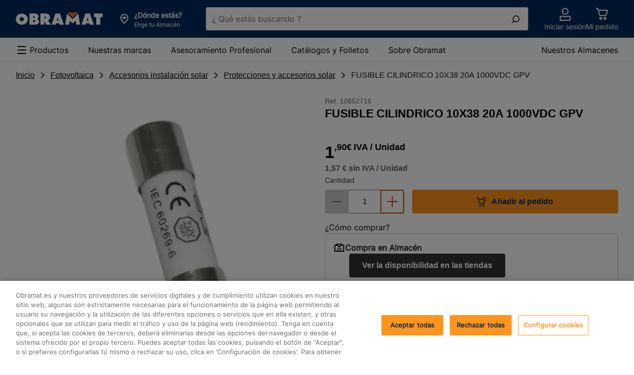

--- FILE ---
content_type: text/html;charset=UTF-8
request_url: https://www.obramat.es/productos/fusible-cilindrico-10x38-20a-1000vdc-gpv-10852716.html
body_size: 60055
content:
<!DOCTYPE html><html lang="es-ES"><head>        <meta charset="UTF-8">    <link rel="preconnect" href="https://media.adeo.com">    <link rel="preload" href="/cdp-site/6.53.0/static/fonts/Inter-Medium-subset.woff2" type="font/woff2" as="font" crossorigin="anonymous"/>    <link rel="preload" href="/cdp-site/6.53.0/static/fonts/Inter-Regular-subset.woff2" type="font/woff2" as="font" crossorigin="anonymous"/>    <link rel="preload" href="/cdp-site/6.53.0/static/fonts/Inter-Bold-subset.woff2" type="font/woff2" as="font" crossorigin="anonymous"/>    <link rel="shortcut icon" href="/cdp-site/6.53.0/static/images/common/favicon-bm.ico"/>    <link rel="icon" type="image/x-icon" href="/cdp-site/6.53.0/static/images/common/favicon-bm.ico"/>    <link rel="icon" type="image/png" href="/cdp-site/6.53.0/static/images/common/favicon-bm.png"/>    <meta name="viewport" id="viewport" content="width=device-width,initial-scale=1.0">    <link href="/cdp-site/6.53.0/static/css/common.css" rel="stylesheet" type="text/css"/>
<link href="/store-header-module/6.26.0/static/css/autocontextualization/autocontextualization.css" rel="stylesheet" type="text/css"/>
<link href="/category-navigation-module/3.45.0/static/css/websiteheadercomponent/desktop/websiteheadercomponentDesktop.css" rel="stylesheet" type="text/css"/>
<link href="/search-autocomplete-module/3.27.0/static/css/autocomplete.css" rel="stylesheet" type="text/css"/>
<link href="/store-header-module/6.26.0/static/css/contextheader/contextheader.css" rel="stylesheet" type="text/css"/>
<link href="/store-header-module/6.26.0/static/css/contextbanner/contextbanner.css" rel="stylesheet" type="text/css"/>
<link href="/store-header-module/6.26.0/static/css/contextbanner/desktop/contextbannerdesktop.css" rel="stylesheet" type="text/css"/>
<link href="/store-header-module/6.26.0/static/css/contextlayer/contextlayer.css" rel="stylesheet" type="text/css"/>
<link href="/customer-header-module/1.14.15/static/css/cdp-due--customer-header.css" rel="stylesheet" type="text/css"/>
<link href="/header-cart-module/2.17.0/static/css/app.054a4383.css" rel="stylesheet" type="text/css"/>
<link href="/header-module/1.44.1/static/fragments/usefullink/UseFulLink.css" rel="stylesheet" type="text/css"/>
<link href="/category-navigation-module/3.45.0/static/css/mainnavigation/desktop/mainnavigationdesktop.css" rel="stylesheet" type="text/css"/>
<link href="/breadcrumb-module/5.22.0/static/css/breadcrumb/breadcrumb.css" rel="stylesheet" type="text/css"/>
<link href="/product-recommendation-node-module/0.44.7/static/views/css/common.css" rel="stylesheet" type="text/css"/>
<link href="/product-recommendation-node-module/0.44.7/static/views/css/standard.css" rel="stylesheet" type="text/css"/>
<link href="/product-thumbnails-module/1.89.1/static/product-thumbnail/product-thumbnail.css" rel="stylesheet" type="text/css"/>
<link href="/cart-module/6.45.0/static/addToCartCustomer/addToCartCustomer.css" rel="stylesheet" type="text/css"/>
<link href="/product-details-module/6.283.1/static/productdetail/productdetail.css" rel="stylesheet" type="text/css"/>
<link href="/opus-push-module/2.45.0/static/views/promotional/pdp-promo-banner/pdp-promo-banner.css" rel="stylesheet" type="text/css"/>
<link href="/opus-push-module/2.45.0/static/views/commercial-operation/pdp-promo-banner/pdp-promo-banner.css" rel="stylesheet" type="text/css"/>
<link href="/product-recommendation-node-module/0.44.7/static/views/css/history.css" rel="stylesheet" type="text/css"/>
<link href="/product-recommendation-node-module/0.44.7/static/views/css/sponso.css" rel="stylesheet" type="text/css"/>
<link href="/product-recommendation-node-module/0.44.7/static/views/css/comparator.css" rel="stylesheet" type="text/css"/>
<link href="/product-recommendation-node-module/0.44.7/static/views/css/bundle.css" rel="stylesheet" type="text/css"/>
<link href="/product-thumbnails-module/1.89.1/static/product-price/product-price.css" rel="stylesheet" type="text/css"/>
<link href="/product-details-module/6.283.1/static/productcategory/productcategory.css" rel="stylesheet" type="text/css"/>
<link href="/product-details-module/6.283.1/static/productrelations/productrelations.css" rel="stylesheet" type="text/css"/>
<link href="/product-details-module/6.283.1/static/producttools/producttools.css" rel="stylesheet" type="text/css"/>
<link href="/product-details-module/6.283.1/static/bundle/bundle.css" rel="stylesheet" type="text/css"/>
<link href="/product-details-module/6.283.1/static/scorecard/scorecard.css" rel="stylesheet" type="text/css"/>
<link href="/product-details-module/6.283.1/static/sampleproduct/sampleproduct.css" rel="stylesheet" type="text/css"/>
<link href="/shoppinglist-module/5.17.0/static/addtoshoppinglist/addtoshoppinglist.css" rel="stylesheet" type="text/css"/>
<link href="/product-details-module/6.283.1/static/customandcontext/customandcontext.css" rel="stylesheet" type="text/css"/>
<link href="/product-details-module/6.283.1/static/premium/premium.css" rel="stylesheet" type="text/css"/>
<link href="/product-details-module/6.283.1/static/ragproductdetail/ragproductdetail.css" rel="stylesheet" type="text/css"/>
<link href="/ccdp-footer-module/1.40.0/static/fragments/footer/Footer.css" rel="stylesheet" type="text/css"/>
<link href="/ccdp-footer-module/1.40.0/static/fragments/seo-footer/SeoFooter.css" rel="stylesheet" type="text/css"/>
<script type="text/javascript" src="/cdp-site/6.53.0/static/js/common.modern.js"></script>
<script type="text/javascript" src="/seo-metatag-module/11.37.0/static/js/metatag/metatag.modern.js" defer></script>
<script type="text/javascript" data-src="/store-header-module/6.26.0/static/js/autocontextualization/autocontextualization.js" class="lazy-src" defer></script>
<script type="text/javascript" src="/category-navigation-module/3.45.0/static/js/websiteheadercomponent/desktop/websiteheadercomponentDesktop.modern.js" defer></script>
<script type="text/javascript" src="/search-autocomplete-module/3.27.0/static/js/modern.js" defer></script>
<script type="text/javascript" data-src="/store-header-module/6.26.0/static/js/contextheader/contextheader.js" class="lazy-src" defer></script>
<script type="text/javascript" data-src="/store-header-module/6.26.0/static/js/contextbanner/contextbanner.js" class="lazy-src" defer></script>
<script type="text/javascript" data-src="/store-header-module/6.26.0/static/js/contextlayer/contextlayer.js" class="lazy-src" defer></script>
<script type="text/javascript" src="/customer-header-module/1.14.15/static/js/cdp-due--customer-header.modern.js" defer></script>
<script type="text/javascript" src="/header-cart-module/2.17.0/static/js/app.76d465fc.js"></script>
<script type="text/javascript" src="/header-cart-module/2.17.0/static/js/vendors.6e61cd0e.js"></script>
<script type="text/javascript" src="/header-module/1.44.1/static/fragments/usefullink/UseFulLink.js" async defer></script>
<script type="text/javascript" src="/category-navigation-module/3.45.0/static/js/mainnavigation/desktop/mainnavigationdesktop.modern.js" defer></script>
<script type="text/javascript" src="/breadcrumb-module/5.22.0/static/js/breadcrumb/breadcrumb.modern.js" defer></script>
<script type="text/javascript" src="/product-recommendation-node-module/0.44.7/static/views/js/standard.js" async></script>
<script type="text/javascript" src="/product-thumbnails-module/1.89.1/static/product-thumbnail/product-thumbnail.js" defer></script>
<script type="text/javascript" data-src="/cart-module/6.45.0/static/addToCartCustomer/addToCartCustomer.js" class="lazy-src" defer></script>
<script type="text/javascript" src="/product-details-module/6.283.1/static/productdetail/productdetail.js" defer></script>
<script type="text/javascript" src="/opus-push-module/2.45.0/static/views/promotional/pdp-promo-banner/pdp-promo-banner.js" async></script>
<script type="text/javascript" src="/opus-push-module/2.45.0/static/views/commercial-operation/pdp-promo-banner/pdp-promo-banner.js" async></script>
<script type="text/javascript" src="/product-recommendation-node-module/0.44.7/static/views/js/history.js" async></script>
<script type="text/javascript" src="/product-recommendation-node-module/0.44.7/static/views/js/standard.js"></script>
<script type="text/javascript" src="/product-recommendation-node-module/0.44.7/static/views/js/comparator.js" async></script>
<script type="text/javascript" src="/product-recommendation-node-module/0.44.7/static/views/js/bundle.js" async></script>
<script type="text/javascript" data-src="/product-details-module/6.283.1/static/productrelations/productrelations.js" class="lazy-src" defer></script>
<script type="text/javascript" data-src="/product-details-module/6.283.1/static/producttools/producttools.js" class="lazy-src" defer></script>
<script type="text/javascript" data-src="/product-details-module/6.283.1/static/bundle/bundle.js" class="lazy-src" defer></script>
<script type="text/javascript" data-src="/product-details-module/6.283.1/static/scorecard/scorecard.js" class="lazy-src" defer></script>
<script type="text/javascript" data-src="/product-details-module/6.283.1/static/sampleproduct/sampleproduct.js" class="lazy-src" defer></script>
<script type="text/javascript" src="/shoppinglist-module/5.17.0/static/addtoshoppinglist/addtoshoppinglist.js" defer></script>
<script type="text/javascript" data-src="/product-details-module/6.283.1/static/premium/premium.js" class="lazy-src" defer></script>
<script type="text/javascript" src="/product-details-module/6.283.1/static/ragproductdetail/ragproductdetail.js" defer></script>
<script type="text/javascript" src="/ccdp-footer-module/1.40.0/static/fragments/footer/Footer.js" async defer></script>
<script type="text/javascript" src="/ccdp-footer-module/1.40.0/static/fragments/seo-footer/SeoFooter.js" async defer></script>
<script type="text/javascript" src="/tms-module/2.42.1/static/js/tms.modern.js"></script>
<script type="text/javascript" src="/authentication/8.9.1/static/js/keepalive.js" defer></script>
<script type="text/javascript" src="/authentication/8.9.1/static/js/keepaliveworker.js" defer></script>

<link rel="canonical" href="https://www.obramat.es/productos/fusible-cilindrico-10x38-20a-1000vdc-gpv-10852716.html"/><title>FUSIBLE CILINDRICO 10X38 20A 1000VDC GPV | Obramat</title>
        <meta name="google-site-verification" content="RcLz1cT9K8dvG7P3bq3SMRvKuTLgD-MMQ3dfuG6Liyc"/>




    <meta name="description" content="Fusible cilíndrico 10x38 para corriente continua de curva gPVAdmite hasta una tensión nominal de 1000 VDC y una corriente de 20ADispone de un poder de corte de 20kARecubrimiento de cerámica y contactos de latón niquelado."/>

    <meta http-equiv="content-security-policy" content="default-src 'self' data: blob: 'unsafe-inline' 'unsafe-eval' https://*.bing.com https://cdn-api-weglot.com https://*.weglot.com https://*.office.net https://*.google-analytics.com https://*.fls.doubleclick.net https://*.googlesyndication.com https://cstatic.weborama.fr https://browser-intake-datadoghq.eu https://*.weborama.es https://www.googleadservices.com https://tag.aticdn.net https://*.tag.aticdn.net https://google.com https://*.qualtrics.com https://d2cmqkwo8rxlr9.cloudfront.net https://pixel-rmk.blueknow.com https://*.google.es https://*.doubleclick.net https://*.google.com https://*.clarity.ms https://*.adeo.cloud https://www.youtube.com https://*.brightcove.net https://*.obramat.es https://*.googleapis.com https://webapp.woosmap.com/webapp.js https://webapp-conf.woosmap.com/ https://*.gstatic.com https://sdk.woosmap.com https://i.ytimg.com https://*.bazaarvoice.com https://images.ctfassets.net/ https://cdn.cookielaw.org https://*.onetrust.com/ https://webto.salesforce.com https://adeo-marketplace.mirakl.net https://bricoman-fr-prod.reach5.net https://aswpsdkeu.com https://aswpapieu.com https://www.googletagmanager.com https://*.tagcommander.com https://platform.commandersact.com https://hvwbvlk.pa-cd.com https://logs1412.xiti.com https://media.adeo.com/ https://www.youtube.com https://api.woosmap.com https://bricomart-es-prod.reach5.net https://*.abtasty.com https://*.optimonk.com https://view.publitas.com; frame-src 'self' data: blob: https://sst.obramat.es https://esbricomartposterscope.solution.weborama.fr https://danbricomart.solution.weborama.fr https://*.googletagmanager.com https://*.abtasty.com https://www.youtube.com https://*.creativecdn.com https://*.abtasty.com https://td.doubleclick.net https://lb.affilae.com/ https://aswpsdkeu.com https://aswpapieu.com https://*.qualtrics.com https://tr.snapchat.com https://www.youtube.com https://creativecdn.com https://*.brightcove.net/ https://brightcove06-f.akamaihd.net https://brightcove04pmdo-a.akamaihd.net https://*.brightcovecdn.com https://*.brightcove.com https://a11379424185.cdn.optimizely.com/ https://online-return-adeo.sbeglobalcare.com/ https://*.onetrust.com/ https://api.spareka.fr https://*.booxi.com/ https://*.booxi.eu/ https://*.pinterest.com https://*.pinterest.fr https://i.pinimg.com/ https://caast.tv https://*.caast.tv https://vimeo.com https://*.vimeo.com https://accounts.google.com https://lh3.googleusercontent.com https://*.clic2buy.com https://9915855.fls.doubleclick.net https://critizr.com/ https://static.critizr.com/ https://www.clicrdv.com/ https://*.clicrdv.com/ https://*.captcha-delivery.com https://d2yc36e6u5rqei.cloudfront.net https://popin-frizbiz.widop.com https://*.smart-tribune.com https://www.google.com https://*.iadvize.com https://*.lmcdn.fr https://*.wanaplan.fr https://uk.cdn-net.com https://*.tokywoky.com https://*.facebook.com https://www-lma-public.absystech.net https://t.clic2buy.com https://di.rlcdn.com/ https://critizr.com/ https://i.pinimg.com/ https://creativecdn.com https://*.timify.com https://*.paypalobjects.com https://*.paypal.com https://view.publitas.com; form-action 'self' https://aswpsdkeu.com https://aswpapieu.com https://*.qualtrics.com https://tr.snapchat.com https://webto.salesforce.com/ https://enki-home.com/ https://webto.salesforce.com/ https://uk.cdn-net.com https://*.sips-atos.com https://*.sogenactif.com https://www-lma-public.absystech.net https://www.facebook.com/tr/ https://connect.facebook.net;">

        <meta property="og:title" content="FUSIBLE CILINDRICO 10X38 20A 1000VDC GPV | Obramat"/>
    <meta property="og:type" content="website"/>

    <meta property="og:url" content="https://www.obramat.es/productos/fusible-cilindrico-10x38-20a-1000vdc-gpv-10852716.html"/>

        <meta property="og:image" content="https://media.adeo.com/media/4402043/media.jpg"/>
        <meta property="og:description" content="Fusible cilíndrico 10x38 para corriente continua de curva gPVAdmite hasta una tensión nominal de 1000 VDC y una corriente de 20ADispone de un poder de corte de 20kARecubrimiento de cerámica y contactos de latón niquelado."/>
    <meta property="og:site_name" content=""/>

    <meta name="robots" content="max-image-preview:large">
    <script type="application/ld+json" id="jsonld_ORGANIZATION">
      {
  "contactPoint" : {
    "@type" : "ContactPoint",
    "telephone" : ""
  },
  "@type" : "Organization",
  "name" : "Obramat España",
  "@context" : "https://schema.org",
  "url" : "https://www.obramat.es",
  "sameAs" : [ "https://www.facebook.com/obramatES/re=ts&amp;fref=ts", "https://twitter.com/obramat_es", "https://www.youtube.com/channel/UCXRVwe1eqCHQRkcXjxYe_hQ", "https://es.linkedin.com/company/obramat", "https://www.instagram.com/obramates/" ]
}
    </script>

    <script type="application/ld+json" id="jsonld_WEBSITE">
      {
  "@type" : "Website",
  "potentialAction" : {
    "query-input" : "required name=search_term",
    "@type" : "SearchAction",
    "target" : "https://www.obramat.es/search?q={search_term}"
  },
  "name" : "Obramat España",
  "alternateName" : "Más de 25.000 productos en Stock y al mejor Precio para realizar tus Proyectos de Construcción y Reforma.",
  "@context" : "https://schema.org",
  "url" : "https://www.obramat.es"
}
    </script>

    <script type="application/ld+json" id="jsonld_PRODUCT">
      {
  "offers" : {
    "priceCurrency" : "EUR",
    "@type" : "Offer",
    "price" : "1.9",
    "availability" : "http://schema.org/InStock",
    "url" : "https://www.obramat.es/productos/fusible-cilindrico-10x38-20a-1000vdc-gpv-10852716.html",
    "itemCondition" : "NewCondition"
  },
  "image" : "https://media.adeo.com/media/4402043/media.jpg",
  "gtin" : "8435394732138",
  "@type" : "Product",
  "name" : "FUSIBLE CILINDRICO 10X38 20A 1000VDC GPV",
  "description" : "Fusible cilíndrico 10x38 para corriente continua de curva gPVAdmite hasta una tensión nominal de 1000 VDC y una corriente de 20ADispone de un poder de corte de 20kARecubrimiento de cerámica y contactos de latón niquelado.",
  "sku" : "10852716",
  "@context" : "http://schema.org"
}
    </script>


    <script type="application/ld+json" id="jsonld_BREADCRUMB">
      {
  "itemListElement" : [ {
    "item" : {
      "name" : "Inicio",
      "@id" : "https://www.obramat.es/"
    },
    "@type" : "ListItem",
    "position" : 1
  }, {
    "item" : {
      "name" : "Fotovoltaica",
      "@id" : "https://www.obramat.es/fotovoltaica/"
    },
    "@type" : "ListItem",
    "position" : 2
  }, {
    "item" : {
      "name" : "Accesorios instalación solar",
      "@id" : "https://www.obramat.es/fotovoltaica/accesorios-instalacion-solar/"
    },
    "@type" : "ListItem",
    "position" : 3
  }, {
    "item" : {
      "name" : "Protecciones y accesorios solar",
      "@id" : "https://www.obramat.es/fotovoltaica/accesorios-instalacion-solar/protecciones-y-accesorios-solar/"
    },
    "@type" : "ListItem",
    "position" : 4
  }, {
    "item" : {
      "name" : "FUSIBLE CILINDRICO 10X38 20A 1000VDC GPV",
      "@id" : "https://www.obramat.es/productos/fusible-cilindrico-10x38-20a-1000vdc-gpv-10852716.html"
    },
    "@type" : "ListItem",
    "position" : 5
  } ],
  "@type" : "BreadcrumbList",
  "@context" : "http://schema.org"
}
    </script>


        <script type="application/json" id="jsonld_ResourceType">
            {
                "resourceType":"PRODUCT",
                "resourceId":"10852716"
            }
        </script>


<div class="auto-contextualization-container"
     data-selectorid="auto-contextualization"
    >
</div>

    </head><body class="theme-bm"><svg class="kl-hidden" aria-hidden="true" xmlns="http://www.w3.org/2000/svg"><symbol id="Social_View_Star--Half_64px"  viewBox="0 0 64 64"><path fill-rule="evenodd" d="M33.362 6.038a1.5 1.5 0 00-2.724 0L22.98 22.631 5.12 25.18a1.5 1.5 0 00-.737 2.647l13.904 11.375-5.063 17.718a1.5 1.5 0 002.229 1.69L32 48.428l16.547 10.183a1.5 1.5 0 002.228-1.69l-5.062-17.718 13.903-11.375a1.5 1.5 0 00-.737-2.646l-17.86-2.551-7.657-16.593zM32 10.246v34.66l.786.483 14.044 8.642-4.273-14.952-.27-.949.763-.624 12.023-9.837-15.285-2.184-.808-.116-.342-.74L32 10.246z"/></symbol><symbol id="Social_View_Star--Half_48px"  viewBox="0 0 48 48"><path fill-rule="evenodd" d="M25.362 4.371a1.5 1.5 0 00-2.724 0l-5.658 12.26-13.192 1.884a1.5 1.5 0 00-.738 2.646l10.237 8.375-3.73 13.052a1.5 1.5 0 002.23 1.69L24 36.76l12.214 7.517a1.5 1.5 0 002.228-1.69l-3.729-13.052L44.95 21.16a1.5 1.5 0 00-.738-2.646L31.02 16.631 25.362 4.37zM24 8.58v24.66l.786.483 9.71 5.976-2.938-10.286-.271-.948.763-.625 8.357-6.837-10.62-1.517-.807-.116-.342-.74L24 8.579z"/></symbol><symbol id="Social_View_Star--Half_32px"  viewBox="0 0 32 32"><path fill-rule="evenodd" d="M16.908 2.914a1 1 0 00-1.816 0l-3.772 8.173-8.794 1.256a1 1 0 00-.492 1.764l6.824 5.584-2.486 8.7a1 1 0 001.486 1.127L16 24.508l8.143 5.01a1 1 0 001.486-1.126l-2.487-8.701 6.825-5.584a1 1 0 00-.492-1.764l-8.795-1.256-3.772-8.173zM16 5.72v16.44l.524.322 6.474 3.983-1.96-6.857-.18-.632.51-.417 5.57-4.558-7.08-1.011-.538-.077-.228-.494L16 5.719z"/></symbol><symbol id="Social_View_Star--Half_24px"  viewBox="0 0 24 24"><path fill-rule="evenodd" d="M12.908 2.08a1 1 0 00-1.816 0L8.32 8.088l-6.46.922a1 1 0 00-.492 1.764l4.99 4.084-1.818 6.367a1 1 0 001.485 1.127L12 18.674l5.976 3.678a1 1 0 001.486-1.127l-1.82-6.367 4.991-4.084a1 1 0 00-.491-1.764l-6.462-.923-2.772-6.006zM12 4.887v11.44l.524.322 4.307 2.65-1.292-4.523-.181-.633.509-.416 3.738-3.058-4.746-.678-.539-.077-.228-.494L12 4.886z"/></symbol><symbol id="Social_View_Star--Half_16px"  viewBox="0 0 16 16"><path fill-rule="evenodd" d="M8.906 2.077a1 1 0 00-1.812 0L5.558 5.37l-3.254.65a1 1 0 00-.437 1.755l2.296 1.879-.648 3.673a1 1 0 001.566.988L8 12.229l2.919 2.085a1 1 0 001.566-.988l-.648-3.673 2.296-1.879a1 1 0 00-.437-1.755l-3.254-.65-1.536-3.292zM8 4.865V9.77l.581.415 1.509 1.078-.325-1.84-.102-.577.454-.371 1.112-.91-1.675-.335-.496-.1-.214-.458L8 4.865z"/></symbol><symbol id="Social_View_Star--Full_64px"  viewBox="0 0 64 64"><path fill-rule="evenodd" d="M32.908 6.248a1 1 0 00-1.816 0L23.32 23.087l-18.128 2.59A1 1 0 004.7 27.44l14.158 11.583-5.153 18.035a1 1 0 001.486 1.126L32 47.841l16.809 10.344a1 1 0 001.486-1.126l-5.153-18.035L59.3 27.441a1 1 0 00-.492-1.764l-18.128-2.59-7.772-16.84z"/></symbol><symbol id="Social_View_Star--Full_48px"  viewBox="0 0 48 48"><path fill-rule="evenodd" d="M24.908 4.58a1 1 0 00-1.816 0L17.32 17.088 3.86 19.01a1 1 0 00-.492 1.764l10.49 8.584-3.818 13.367a1 1 0 001.485 1.127L24 36.174l12.476 7.678a1 1 0 001.486-1.127l-3.82-13.367 10.491-8.584a1 1 0 00-.492-1.764L30.68 17.087 24.908 4.581z"/></symbol><symbol id="Social_View_Star--Full_32px"  viewBox="0 0 32 32"><path fill-rule="evenodd" d="M16.908 2.914a1 1 0 00-1.816 0l-3.772 8.173-8.794 1.256a1 1 0 00-.492 1.764l6.824 5.584-2.486 8.7a1 1 0 001.486 1.127L16 24.508l8.143 5.01a1 1 0 001.486-1.126l-2.487-8.701 6.825-5.584a1 1 0 00-.492-1.764l-8.795-1.256-3.772-8.173z"/></symbol><symbol id="Social_View_Star--Full_24px"  viewBox="0 0 24 24"><path fill-rule="evenodd" d="M12.908 2.08a1 1 0 00-1.816 0L8.32 8.088l-6.46.922a1 1 0 00-.492 1.764l4.99 4.084-1.818 6.367a1 1 0 001.485 1.127L12 18.674l5.976 3.678a1 1 0 001.486-1.127l-1.82-6.367 4.991-4.084a1 1 0 00-.491-1.764l-6.462-.923-2.772-6.006z"/></symbol><symbol id="Social_View_Star--Full_16px"  viewBox="0 0 16 16"><path fill-rule="evenodd" d="M8.906 2.077a1 1 0 00-1.812 0L5.558 5.37l-3.254.65a1 1 0 00-.437 1.755l2.296 1.879-.648 3.673a1 1 0 001.566.988L8 12.229l2.919 2.085a1 1 0 001.566-.988l-.648-3.673 2.296-1.879a1 1 0 00-.437-1.755l-3.254-.65-1.536-3.292z"/></symbol><symbol id="Product_Basket_Standard_64px"  viewBox="0 0 64 64"><path d="M55.93 18.82a2 2 0 00-1.61-.82h-38l-1.74-6.52A2 2 0 0012.62 10H6.5a1.5 1.5 0 000 3h5.35l7.6 28.52A2 2 0 0021.38 43h26.25a2 2 0 001.91-1.39l6.68-21a2 2 0 00-.29-1.79zM46.9 40H22.15l-5.06-19H53zM25 47a6 6 0 106 6 6 6 0 00-6-6zm0 9a3 3 0 113-3 3 3 0 01-3 3zM44 47a6 6 0 106 6 6 6 0 00-6-6zm0 9a3 3 0 113-3 3 3 0 01-3 3z"/></symbol><symbol id="Product_Basket_Standard_48px"  viewBox="0 0 48 48"><path d="M39.85 13h-27L11.6 8.47A2 2 0 009.67 7H5.55a1.5 1.5 0 000 3H8.9l5.6 20.53A2 2 0 0016.43 32h18.26a2 2 0 001.89-1.35l5.16-15A2 2 0 0039.85 13zM34 29H17.2l-3.55-13h24.8zM19 35a4.5 4.5 0 104.5 4.5A4.49 4.49 0 0019 35zm0 6a1.5 1.5 0 111.5-1.5A1.5 1.5 0 0119 41zM32 35a4.5 4.5 0 104.5 4.5A4.49 4.49 0 0032 35zm0 6a1.5 1.5 0 111.5-1.5A1.5 1.5 0 0132 41z"/></symbol><symbol id="Product_Basket_Standard_32px"  viewBox="0 0 32 32"><path d="M22.41 21.3H11.57a2 2 0 01-1.93-1.48L6.15 7H4a1 1 0 010-2h2.15a2 2 0 011.93 1.48l.59 2.17h16.9a2 2 0 011.88 2.69L24.29 20a2 2 0 01-1.88 1.3zm-10.84-2h10.84l3.16-8.65H9.22zM12.75 25.18a.91.91 0 11-.91.91.91.91 0 01.91-.91m0-2a2.91 2.91 0 102.91 2.91 2.91 2.91 0 00-2.91-2.91zM21.17 25.18a.91.91 0 11-.91.91.91.91 0 01.91-.91m0-2a2.91 2.91 0 102.91 2.91 2.91 2.91 0 00-2.91-2.91z"/></symbol><symbol id="Product_Basket_Standard_24px"  viewBox="0 0 24 24"><path d="M18 16H8a1 1 0 01-1-.75L4.38 5H3a1 1 0 010-2h2.15a1 1 0 011 .75L6.71 6H20a1 1 0 01.79.38 1 1 0 01.18.86l-2 8A1 1 0 0118 16zm-9.2-2h8.42l1.5-6H7.23z"/><circle cx="16.5" cy="20" r="2"/><circle cx="9.5" cy="20" r="2"/></symbol><symbol id="Navigation_Notification_Circle--Available_64px"  viewBox="0 0 64 64"><path d="M32 5a27 27 0 1027 27A27 27 0 0032 5zm0 51a24 24 0 1124-24 24 24 0 01-24 24z"/><path d="M45.44 22.44L30.5 37.38l-8.94-8.94a1.5 1.5 0 00-2.12 2.12l9.65 9.65a2 2 0 002.82 0l15.65-15.65a1.5 1.5 0 00-2.12-2.12z"/></symbol><symbol id="Navigation_Notification_Circle--Available_48px"  viewBox="0 0 48 48"><path d="M24 7A17 17 0 117 24 17 17 0 0124 7m0-3a20 20 0 1020 20A20 20 0 0024 4z"/><path d="M22.58 31a2 2 0 01-2.78 0l-7.32-6.77a1.5 1.5 0 012-2.2l6.61 6.11L33.43 15.7a1.5 1.5 0 112.14 2.1z"/></symbol><symbol id="Navigation_Notification_Circle--Available_32px"  viewBox="0 0 32 32"><path d="M16 5A11 11 0 115 16 11 11 0 0116 5m0-2a13 13 0 1013 13A13 13 0 0016 3z"/><path d="M14.2 21.45l-5.7-5.27a1 1 0 111.35-1.47l4.28 4 8-8.09a1 1 0 011.42 0 1 1 0 010 1.41z"/></symbol><symbol id="Navigation_Notification_Circle--Available_24px"  viewBox="0 0 24 24"><path d="M12 4a8 8 0 11-8 8 8 8 0 018-8m0-2a10 10 0 1010 10A10 10 0 0012 2z"/><path d="M10.73 15.75a1 1 0 01-.68-.26l-3-2.74a1 1 0 011.36-1.47l2.25 2.08 4.36-4.42a1 1 0 111.42 1.41l-5 5.1a1 1 0 01-.71.3z"/></symbol><symbol id="Navigation_Control_Cross_64px"  viewBox="0 0 64 64"><path d="M34.12 32l16.44-16.44a1.5 1.5 0 00-2.12-2.12L32 29.88 15.56 13.44a1.5 1.5 0 00-2.12 2.12L29.88 32 13.44 48.44a1.49 1.49 0 000 2.12 1.5 1.5 0 002.12 0L32 34.12l16.44 16.44a1.5 1.5 0 002.12 0 1.49 1.49 0 000-2.12z"/></symbol><symbol id="Navigation_Control_Cross_48px"  viewBox="0 0 48 48"><path d="M26.12 24l13.94-13.94a1.5 1.5 0 10-2.12-2.12L24 21.88 10.06 7.94a1.5 1.5 0 10-2.12 2.12L21.88 24 7.94 37.94a1.49 1.49 0 000 2.12 1.5 1.5 0 002.12 0L24 26.12l13.94 13.94a1.5 1.5 0 002.12 0 1.49 1.49 0 000-2.12z"/></symbol><symbol id="Navigation_Control_Cross_32px"  viewBox="0 0 32 32"><path d="M17.41 16l8.8-8.79a1 1 0 10-1.42-1.42L16 14.59l-8.79-8.8a1 1 0 00-1.42 1.42l8.8 8.79-8.8 8.79a1 1 0 000 1.42 1 1 0 001.42 0l8.79-8.8 8.79 8.8a1 1 0 001.42 0 1 1 0 000-1.42z"/></symbol><symbol id="Navigation_Control_Cross_24px"  viewBox="0 0 24 24"><path d="M13.51 12l6.29-6.29a1 1 0 000-1.42 1 1 0 00-1.41 0l-6.3 6.3-6.29-6.3a1 1 0 00-1.41 0 1 1 0 000 1.42L10.68 12l-6.29 6.29a1 1 0 00.7 1.71 1 1 0 00.71-.29l6.29-6.3 6.3 6.3a1 1 0 00.7.29 1 1 0 00.71-.29 1 1 0 000-1.42z"/></symbol><symbol id="Navigation_Control_Cross_16px"  viewBox="0 0 16 16"><path d="M9.41 8l3.3-3.29a1 1 0 10-1.42-1.42L8 6.59l-3.29-3.3a1 1 0 00-1.42 1.42L6.59 8l-3.3 3.29a1 1 0 000 1.42 1 1 0 001.42 0L8 9.41l3.29 3.3a1 1 0 001.42 0 1 1 0 000-1.42z"/></symbol><symbol id="Navigation_Arrow_Arrow--Top_64px"  viewBox="0 0 64 64"><path d="M30.94 20.19a1.5 1.5 0 012.12 0l21.5 21.5a1.5 1.5 0 01-2.12 2.12L32 23.372l-20.44 20.44a1.5 1.5 0 01-2.12-2.122l21.5-21.5z"/></symbol><symbol id="Navigation_Arrow_Arrow--Top_48px"  viewBox="0 0 48 48"><path d="M22.94 15.19a1.5 1.5 0 012.12 0l15.5 15.5a1.5 1.5 0 01-2.12 2.12L24 18.372 9.56 32.811a1.5 1.5 0 01-2.12-2.122l15.5-15.5z"/></symbol><symbol id="Navigation_Arrow_Arrow--Top_32px"  viewBox="0 0 32 32"><path d="M15.293 10.293a1 1 0 011.414 0l10 10a1 1 0 01-1.414 1.414L16 12.414l-9.293 9.293a1 1 0 01-1.414-1.414l10-10z"/></symbol><symbol id="Navigation_Arrow_Arrow--Top_24px"  viewBox="0 0 24 24"><path d="M11.293 7.793a1 1 0 011.414 0l7 7a1 1 0 01-1.414 1.414L12 9.914l-6.293 6.293a1 1 0 01-1.414-1.414l7-7z"/></symbol><symbol id="Navigation_Arrow_Arrow--Top_16px"  viewBox="0 0 16 16"><path d="M7.293 5.293a1 1 0 011.414 0l4 4a1 1 0 01-1.414 1.414L8 7.414l-3.293 3.293a1 1 0 01-1.414-1.414l4-4z"/></symbol><symbol id="Navigation_Arrow_Arrow--Right_64px"  viewBox="0 0 64 64"><path d="M20.19 9.44a1.5 1.5 0 012.12 0l21.5 21.5a1.5 1.5 0 010 2.12l-21.5 21.5a1.5 1.5 0 01-2.12-2.12L40.628 32l-20.44-20.44a1.5 1.5 0 010-2.12z"/></symbol><symbol id="Navigation_Arrow_Arrow--Right_48px"  viewBox="0 0 48 48"><path d="M15.19 7.44a1.5 1.5 0 012.12 0l15.5 15.5a1.5 1.5 0 010 2.12l-15.5 15.5a1.5 1.5 0 01-2.12-2.12L29.628 24 15.189 9.56a1.5 1.5 0 010-2.12z"/></symbol><symbol id="Navigation_Arrow_Arrow--Right_32px"  viewBox="0 0 32 32"><path d="M10.293 5.293a1 1 0 011.414 0l10 10a1 1 0 010 1.414l-10 10a1 1 0 01-1.414-1.414L19.586 16l-9.293-9.293a1 1 0 010-1.414z"/></symbol><symbol id="Navigation_Arrow_Arrow--Right_24px"  viewBox="0 0 24 24"><path d="M7.793 4.293a1 1 0 011.414 0l7 7a1 1 0 010 1.414l-7 7a1 1 0 01-1.414-1.414L14.086 12 7.793 5.707a1 1 0 010-1.414z"/></symbol><symbol id="Navigation_Arrow_Arrow--Right_16px"  viewBox="0 0 16 16"><path d="M5.293 3.293a1 1 0 011.414 0l4 4a1 1 0 010 1.414l-4 4a1 1 0 01-1.414-1.414L8.586 8 5.293 4.707a1 1 0 010-1.414z"/></symbol><symbol id="Navigation_Arrow_Arrow--Left_64px"  viewBox="0 0 64 64"><path d="M43.81 9.44a1.5 1.5 0 010 2.12L23.372 32l20.44 20.44a1.5 1.5 0 01-2.122 2.12l-21.5-21.5a1.5 1.5 0 010-2.12l21.5-21.5a1.5 1.5 0 012.122 0z"/></symbol><symbol id="Navigation_Arrow_Arrow--Left_48px"  viewBox="0 0 48 48"><path d="M32.81 7.44a1.5 1.5 0 010 2.12L18.372 24l14.44 14.44a1.5 1.5 0 01-2.122 2.12l-15.5-15.5a1.5 1.5 0 010-2.12l15.5-15.5a1.5 1.5 0 012.122 0z"/></symbol><symbol id="Navigation_Arrow_Arrow--Left_32px"  viewBox="0 0 32 32"><path d="M21.707 5.293a1 1 0 010 1.414L12.414 16l9.293 9.293a1 1 0 01-1.414 1.414l-10-10a1 1 0 010-1.414l10-10a1 1 0 011.414 0z"/></symbol><symbol id="Navigation_Arrow_Arrow--Left_24px"  viewBox="0 0 24 24"><path d="M16.207 4.293a1 1 0 010 1.414L9.914 12l6.293 6.293a1 1 0 01-1.414 1.414l-7-7a1 1 0 010-1.414l7-7a1 1 0 011.414 0z"/></symbol><symbol id="Navigation_Arrow_Arrow--Left_16px"  viewBox="0 0 16 16"><path d="M10.707 3.293a1 1 0 010 1.414L7.414 8l3.293 3.293a1 1 0 01-1.414 1.414l-4-4a1 1 0 010-1.414l4-4a1 1 0 011.414 0z"/></symbol><symbol id="Navigation_Arrow_Arrow--Bottom_64px"  viewBox="0 0 64 64"><path d="M9.44 20.19a1.5 1.5 0 012.12 0L32 40.628l20.44-20.44a1.5 1.5 0 012.12 2.122l-21.5 21.5a1.5 1.5 0 01-2.12 0l-21.5-21.5a1.5 1.5 0 010-2.122z"/></symbol><symbol id="Navigation_Arrow_Arrow--Bottom_48px"  viewBox="0 0 48 48"><path d="M7.44 15.19a1.5 1.5 0 012.12 0L24 29.628l14.44-14.44a1.5 1.5 0 012.12 2.122l-15.5 15.5a1.5 1.5 0 01-2.12 0l-15.5-15.5a1.5 1.5 0 010-2.122z"/></symbol><symbol id="Navigation_Arrow_Arrow--Bottom_32px"  viewBox="0 0 32 32"><path d="M5.293 10.293a1 1 0 011.414 0L16 19.586l9.293-9.293a1 1 0 111.414 1.414l-10 10a1 1 0 01-1.414 0l-10-10a1 1 0 010-1.414z"/></symbol><symbol id="Navigation_Arrow_Arrow--Bottom_24px"  viewBox="0 0 24 24"><path d="M4.293 7.793a1 1 0 011.414 0L12 14.086l6.293-6.293a1 1 0 111.414 1.414l-7 7a1 1 0 01-1.414 0l-7-7a1 1 0 010-1.414z"/></symbol><symbol id="Navigation_Arrow_Arrow--Bottom_16px"  viewBox="0 0 16 16"><path d="M3.293 5.293a1 1 0 011.414 0L8 8.586l3.293-3.293a1 1 0 111.414 1.414l-4 4a1 1 0 01-1.414 0l-4-4a1 1 0 010-1.414z"/></symbol></svg>	

<header id="component-WebsiteHeaderComponent" class="component-WebsiteHeaderComponent  js-header-components component-WebsiteHeaderComponent--sticky_header" role="banner">
    <nav role="navigation" class="ml-container l-skip-links" aria-label="Menú de acceso rápido">

<a class="m-skip-links mc-link mc-link--m mc-link--s@from-l" href="#js-categories-layer-nav" title="Acceder a la navegación de producto" tabindex="0">Navegación de producto</a>
<a class="m-skip-links mc-link mc-link--m mc-link--s@from-l" href="#search-autocomplete__input--a11y-skip-link" title="Ir directamente al buscador" tabindex="0">Ir directamente al buscador</a>
<a class="m-skip-links mc-link mc-link--m mc-link--s@from-l" href="#corps" title="Acceder al contenido" tabindex="0">Contenido</a>
<a class="m-skip-links mc-link mc-link--m mc-link--s@from-l" href="#footer" title="Acceder al pie de página" tabindex="0">Pie de página</a>
    </nav>
    <div class="l-header__main-components">
        
        <div
        class="l-header__components"
        data-promotion-name="header"
        data-promotion-category="header"
        >

<svg class="kl-hidden">
    <svg viewBox="0 0 6793 964" fill="none" xmlns="http://www.w3.org/2000/svg" id="logo-omes">
        <path d="M4451.27 528.191L4010.48 91.9441L3862.54 962.771H4168.58C4168.58 962.771 4211.26 682.136 4213.56 647.456L4451.2 854.253L4688.82 647.52C4691.19 682.136 4733.96 962.835 4733.96 962.835H5040.03L4891.93 92.0082L4451.27 528.191Z" fill="white"/>
        <path fill-rule="evenodd" clip-rule="evenodd" d="M4874.14 0.0639736L4028.26 0L4451.01 418.778L4874.14 0.0639736Z" fill="#FF671F"/>
        <path d="M466.766 92.0774C530.944 92.0774 591.409 102.507 648.097 123.43C704.79 144.353 754.249 173.786 796.414 211.856C838.579 249.927 871.98 295.804 896.614 349.551C921.248 403.298 933.533 463.381 933.533 529.793C933.533 596.209 921.248 658.339 896.614 711.702C871.98 765.064 838.579 810.369 796.414 847.733C754.249 885.034 704.79 913.572 648.097 933.346C591.409 953.116 530.944 963.035 466.766 963.035C402.59 963.035 342.125 953.116 285.434 933.346C228.744 913.572 179.284 885.034 137.119 847.733C94.953 810.432 61.5529 765.064 36.919 711.702C12.285 658.339 0 597.747 0 529.793C0 461.843 12.285 403.298 36.919 349.551C61.5529 295.804 94.953 249.927 137.119 211.856C179.284 173.786 228.68 144.353 285.434 123.43C342.125 102.571 402.59 92.0774 466.766 92.0774ZM466.766 369.706C442.132 369.706 420.122 373.993 400.734 382.567C381.347 391.141 364.903 403.106 351.467 418.398C338.03 433.69 327.6 451.223 320.114 470.993C312.628 490.763 308.917 511.88 308.917 534.211C308.917 582.709 323.441 621.93 352.554 651.751C381.667 681.631 419.738 696.537 466.703 696.537C513.668 696.537 551.801 681.631 580.848 651.751C609.964 621.93 624.488 582.709 624.488 534.211C624.488 511.816 620.711 490.763 613.29 470.993C605.805 451.223 595.377 433.69 581.94 418.398C568.5 403.106 552.056 391.141 532.668 382.567C513.281 373.993 491.273 369.706 466.639 369.706H466.766Z" fill="white"/>
        <path d="M1063.47 84.135H1435.29C1478.03 84.135 1519.94 87.2704 1561.15 93.4766C1602.29 99.6833 1639.01 111.713 1671.26 129.628C1703.51 147.48 1729.55 172.37 1749.32 204.234C1769.16 236.098 1779.01 277.304 1779.01 327.788C1779.01 366.626 1769.48 402.777 1750.48 436.177C1731.41 469.578 1702.49 492.547 1663.65 504.959V511.934C1711.83 529.019 1749.9 554.868 1777.86 589.421C1805.82 623.973 1819.83 667.735 1819.83 720.524C1819.83 765.569 1810.3 803.703 1791.29 834.739C1772.23 865.833 1747.4 890.849 1716.69 909.918C1685.98 928.987 1651.43 942.551 1612.97 950.741C1574.52 958.867 1536.25 962.962 1498.18 962.962H1063.47V84.135ZM1388.64 422.101C1400.29 422.101 1411.93 421.525 1423.58 420.373C1435.22 419.222 1445.91 416.47 1455.64 412.247C1465.36 407.96 1473.1 401.562 1478.92 392.988C1484.75 384.478 1487.69 372.385 1487.69 356.837C1487.69 340.521 1484.36 328.299 1477.77 320.109C1471.18 311.984 1462.61 306.097 1452.11 302.642C1441.62 299.123 1430.17 297.203 1417.76 296.819C1405.34 296.435 1393.25 296.243 1381.6 296.243H1359.47V422.101H1388.58H1388.64ZM1359.53 753.093H1395.68C1408.86 753.093 1422.88 752.707 1437.65 751.942C1452.43 751.173 1466.19 748.42 1479.05 743.752C1491.85 739.079 1502.53 731.722 1511.11 721.612C1519.62 711.502 1523.9 697.551 1523.9 679.638C1523.9 661.72 1519.43 646.814 1510.53 637.087C1501.57 627.363 1490.31 620.388 1476.75 616.102C1463.12 611.816 1448.6 609.318 1433.05 608.553C1417.5 607.785 1403.49 607.398 1391.08 607.398H1359.59V753.093H1359.53Z" fill="white"/>
        <path d="M1923.62 84.135H2309.38C2359.09 84.135 2406.12 89.5736 2450.4 100.451C2494.68 111.329 2533.52 128.988 2566.98 153.494C2600.38 177.936 2626.81 209.609 2646.26 248.511C2665.64 287.349 2675.37 334.378 2675.37 389.533C2675.37 422.933 2672.04 451.724 2665.45 475.784C2658.86 499.904 2648.56 520.829 2634.55 538.743C2620.54 556.661 2602.87 571.762 2581.51 584.175C2560.14 596.587 2534.67 607.912 2505.17 617.958V624.933C2513.68 631.14 2522.64 638.174 2531.98 645.918C2541.32 653.726 2550.22 664.154 2558.79 677.4L2749.91 962.962H2381.62L2241.75 680.917H2235.92V962.962H1923.55V84.135H1923.62ZM2235.99 473.418H2258.13C2271.31 473.418 2284.17 472.65 2296.58 471.112C2308.99 469.578 2320.25 466.252 2330.36 461.197C2340.47 456.142 2348.41 448.78 2354.23 439.057C2360.05 429.331 2363 416.342 2363 400.026C2363 383.71 2360.24 369.57 2354.87 359.844C2349.43 350.118 2342.08 342.568 2332.73 337.13C2323.39 331.691 2312.51 328.236 2300.1 326.636C2287.69 325.1 2274.44 324.333 2260.49 324.333H2236.05V473.546L2235.99 473.418Z" fill="white"/>
        <path d="M3134.08 962.898H2796.12L3101.45 84.135H3454.58L3768.11 962.898H3430.14L3401.03 853.357H3159.74L3134.08 962.898ZM3345.04 644.703L3307.74 489.667C3303.07 471.048 3299.16 452.175 3296.09 433.17C3292.96 414.167 3289.89 395.291 3286.75 376.672H3275.1L3216.81 644.767H3345.04V644.703Z" fill="white"/>
        <path d="M5481.48 962.898H5143.5L5448.85 84.135H5801.98L6115.52 962.898H5777.54L5748.42 853.357H5507.14L5481.48 962.898ZM5692.46 644.703L5655.15 489.667C5650.46 471.048 5646.55 452.175 5643.5 433.17C5640.36 414.167 5637.27 395.291 5634.17 376.672H5622.53L5564.24 644.767H5692.46V644.703Z" fill="white"/>
        <path d="M6121.34 84.135H6792.65V369.698L6616.61 361.572V962.962H6297.29V361.508L6121.25 369.633V84.135H6121.34Z" fill="white"/>
    </svg>
</svg>

            <div class="l-header__components-item l-header__logo-store">
                <a
                href="/"
                aria-label="Volver a la página de inicio de Obramat"
                class="js-logo-lm l-header__components-item l-header__logo"
                data-button-name="logo"
        data-cerberus="BTN_logoHeaderDesk"
                >
                    <svg class="l-header__logo-svg">
                        <use xlink:href="#logo-omes" href="#logo-omes"></use>
                    </svg>
                </a>
                <div data-button-name="store context">
                    <div class="context-header-container" data-selectorid="context-header">
    


<button title="¿Dónde estás?"
        class="l-context-header__item-bm l-context-header__item-store-name js-context-store-name-button">

        
<svg class="kl-hidden" aria-hidden="true" xmlns="http://www.w3.org/2000/svg"><symbol id="Store_Monochrome_StoreLocation-bm_24px" id="Store_Monochrome_StoreLocation-bm_24px"  viewBox="0 0 24 24"><path fill-rule="evenodd" d="M5.994 10.876C5.56 7.416 8.159 4 12 4c1.895 0 3.5.944 4.595 2.312 1.107 1.385 1.62 3.114 1.415 4.546-.094.664-.502 1.581-1.165 2.656-.648 1.05-1.477 2.152-2.306 3.165a55.165 55.165 0 01-2.563 2.907 44.272 44.272 0 01-2.524-2.73c-.825-.978-1.648-2.06-2.291-3.123-.653-1.081-1.07-2.063-1.168-2.857zm6.715 10.83L12 21l-.678.735-.002-.002-.005-.004-.015-.015-.058-.054-.215-.205a45.057 45.057 0 01-3.103-3.31c-.863-1.023-1.758-2.192-2.475-3.378-.706-1.169-1.29-2.437-1.441-3.643C3.441 6.584 6.843 2 12.001 2c2.605 0 4.751 1.306 6.156 3.063 1.392 1.74 2.13 4.01 1.834 6.079-.155 1.086-.747 2.294-1.443 3.422-.712 1.154-1.602 2.332-2.46 3.382a57.137 57.137 0 01-3.301 3.682l-.057.058-.016.015-.004.004-.001.002zM12 21l.707.707a1 1 0 01-1.385.028L12 21zM7.54 8.309A.5.5 0 018 8h8a.5.5 0 01.353.854l-4 4a.5.5 0 01-.707 0l-4-4a.5.5 0 01-.108-.545z"/></symbol></svg>
            <svg class="ku-icon-24 l-context-header__icon-location-bm"  aria-hidden="true">
                <use href="#Store_Monochrome_StoreLocation-bm_24px"></use>
            </svg>
    <section class="l-context-header__item-content l-context-header__item-store-name-content">
            <span class="l-context-header__item-text l-context-header__item-store-name-text">¿Dónde estás?</span>
            <span class="l-context-header__item-no-store-name-subtext-bm">
Elige tu Almacén            </span>
    </section>
</button>
</div>

                </div>
            </div>

            <div
            class="l-header__components-item l-header__search"
            data-button-name="search"
            >
                <form
  action="/search"
  autocomplete="off"
  class="desktop"
  data-cerberus="CPT_searchAutocompleteComponent"
  id="search-autocomplete"
  name="q"
  pattern="([^<>{}])*"
  role="search"
>
    <input
    aria-autocomplete="list"
    aria-controls="search-autocomplete__suggestions"
    aria-expanded="false"
    aria-haspopup="true"
    aria-owns="autocomplete-suggestions"
    aria-label="Empieza introduciendo los términos de búsqueda. Después, muévete con las flechas para ver las propuestas y confirma tu elección pulsando Intro"
    id="search-autocomplete__input--a11y-skip-link"
    autocorrect="off"
    enterkeyhint="search"
    inputmode="search"
    maxlength="100"
    name="q"
    placeholder="¿ Qué estás buscando ?"
    required
    role="combobox"
    class="search-autocomplete-input"
    spellcheck
    type="search"
    value=""
  />
  <ul
    aria-labelledby="search-autocomplete"
    data-cerberus="ELEM_layerRecherche"
    id="search-autocomplete__suggestions"
  ></ul>
  <button
    tabindex="0"
    title="Borrar"
    class="clear-input-button"
    type="button"
  >
    <svg
      aria-hidden="true"
      viewBox="0 0 16 16"
      xmlns="http://www.w3.org/2000/svg"
    >
      <path
        fill-rule="evenodd"
        clip-rule="evenodd"
        d="M9.40994 8L15.7099 1.71C16.1021 1.31788 16.1021 0.682124 15.7099 0.290002C15.3178 -0.10212 14.6821 -0.10212 14.2899 0.290002L7.99994 6.59L1.70994 0.290002C1.31782 -0.10212 0.682061 -0.10212 0.289939 0.290002C-0.102183 0.682124 -0.102183 1.31788 0.289939 1.71L6.58994 8L0.289939 14.29C0.100626 14.4778 -0.00585938 14.7334 -0.00585938 15C-0.00585938 15.2666 0.100626 15.5222 0.289939 15.71C0.477706 15.8993 0.733301 16.0058 0.999939 16.0058C1.26658 16.0058 1.52217 15.8993 1.70994 15.71L7.99994 9.41L14.2899 15.71C14.4777 15.8993 14.7333 16.0058 14.9999 16.0058C15.2666 16.0058 15.5222 15.8993 15.7099 15.71C15.8993 15.5222 16.0057 15.2666 16.0057 15C16.0057 14.7334 15.8993 14.4778 15.7099 14.29L9.40994 8Z"
        fill="#333333"
      />
    </svg>
  </button>
    <button
    tabindex="0"
    title="Iniciar la búsqueda"
    class="search-button"
    type="submit"
  >
    <svg
      aria-hidden="true"
      viewBox="0 0 16 16"
      xmlns="http://www.w3.org/2000/svg"
    >
      <path
        d="M13.9 2.10002C12.6181 0.767741 10.8489 0.0148926 9.00002 0.0148926C7.15114 0.0148926 5.38196 0.767741 4.10002 2.10002C1.60734 4.52378 1.30736 8.42354 3.40002 11.2L0.300017 14.3C-0.0811256 14.6889 -0.0811256 15.3112 0.300017 15.7C0.490186 15.8802 0.738406 15.9866 1.00002 16C1.26625 16.0085 1.52257 15.8987 1.70002 15.7L4.80002 12.6C6.02134 13.4902 7.48885 13.9794 9.00002 14C10.8535 14.0079 12.6275 13.2477 13.9 11.9C15.2323 10.6181 15.9851 8.8489 15.9851 7.00002C15.9851 5.15114 15.2323 3.38197 13.9 2.10002ZM12.5 10.5C11.5927 11.4668 10.3259 12.0152 9.00002 12.0152C7.67416 12.0152 6.40735 11.4668 5.50002 10.5C4.53325 9.59269 3.98483 8.32588 3.98483 7.00002C3.98483 5.67416 4.53325 4.40736 5.50002 3.50002C6.40735 2.53325 7.67416 1.98484 9.00002 1.98484C10.3259 1.98484 11.5927 2.53325 12.5 3.50002C13.4668 4.40736 14.0152 5.67416 14.0152 7.00002C14.0152 8.32588 13.4668 9.59269 12.5 10.5Z"
        fill="#333333"
      />
    </svg>
  </button>
  </form>

            </div>

            <div class="l-header__right_part">
                <div
                class="l-header__components-item l-header__useFulLink"
                data-button-name="useful links"
                >
                    <div id="useful-link"><div style="--background-preheader-brand: var(--color-primary-02-600);--background-preheader-discounts: var(--color-danger-200);--background-preheader-info: var(--color-secondary-blue-100);--background-preheader-opus-orange: var(--color-primary-02-100);--countdown-color-preheader-opus-orange: var(--color-primary-02-600);--usefullinks-border-color-hover: var(--color-primary-02-600);--usefullinks-button-color: var(--color-grey-000)">  </div></div><script>window.useful_link = {"usefulLinkData":{},"translations":{"header-module_header-navigation_back--label":"Volver","header-module_header-navigation_close-menu--label":"Cerrar menú","header-module_mobile-app-banner_close--button":"Cerrar","header-module_mobile-app-banner_label--title":"Descubre la App {0}","header-module_mobile-app-banner_use-app--button":"Abrir","header-module_mobile-app-banner_use-app-a11y--label":"Puntuación global: {0}/{1}","header-module_mobile-app-banner_use-app-aria-label--button":"Abrir en aplicación","header-module_preheader-close--button":"Cerrar banner","header-module_preheader-countdown_days-label":"Días","header-module_preheader-countdown_hours-label":"Horas.","header-module_preheader-countdown_minutes-label":"Min.","header-module_preheader-countdown_seconds-label":"Seg.","header-module_preheader-promo-code-button--copied":"¡Copiado!","header-module_preheader-title--label":"Nuestro Almacén estará abierto el {0} de {1} a {2}","header-module_preheader-title-close--label":"Nuestro Almacén está cerrado el {0}"},"isMobile":false,"themeColorVariables":"--background-preheader-brand: var(--color-primary-02-600);--background-preheader-discounts: var(--color-danger-200);--background-preheader-info: var(--color-secondary-blue-100);--background-preheader-opus-orange: var(--color-primary-02-100);--countdown-color-preheader-opus-orange: var(--color-primary-02-600);--usefullinks-border-color-hover: var(--color-primary-02-600);--usefullinks-button-color: var(--color-grey-000)"}</script>
                </div>

                <div
                class="l-header__components-item l-header__customer"
                data-button-name="connexion"
                >
                    

<style type="text/css">
    .component-customerheadermodule {
        -webkit-box-align: center;
        -ms-flex-align: center;
        align-items: center;
        display: -webkit-box;
        display: -ms-flexbox;
        display: flex;
        height: 100%;
        position: relative
    }

    .component-customerheadermodule .customerheadermodule__link {
        color: var(--color-grey-999, #000);
        display: block;
        font-size: .88rem;
        font-size: .875rem;
        line-height: 1.2857142857;
        padding: 0;
        position: relative;
        text-align: center;
        text-decoration: none;
        white-space: nowrap
    }

    .component-customerheadermodule .customerheadermodule__label {
        overflow: hidden
    }

    .component-customerheadermodule .customerheadermodule__account-text {
        text-overflow: ellipsis;
    }

    .component-customerheadermodule .customerheadermodule__notificationtablet {
        color: var(--color-primary-01-500, #46a610);
        border: .5rem solid;
        border-radius: .75rem;
        width: 0;
        position: absolute;
        top: 0;
    }

    @media only screen and (max-width: 1024px) {
        .component-customerheadermodule .customerheadermodule__notificationtablet {
            left: 1rem;
        }

        .component-customerheadermodule .customerheadermodule__link {
            width: 2rem;
        }
    }

    @media only screen and (min-width: 1025px) {
            .component-customerheadermodule .customerheadermodule__notificationtablet {
            left: 2.975rem;
        }

        .component-customerheadermodule .customerheadermodule__link {
            width: 6rem;
        }

    }
</style>


<div id="component-customerheadermodule" class="component-customerheadermodule">
    <a aria-label="Iniciar sesión" href="/mi-cuenta/inicio" class="mc-link mc-link--s customerheadermodule__link  js-cdl"
       data-cerberus="CPT_accountheader" data-tcevent="cdl_event"
       data-tagco="{'event_name': 'button.click','event_data': {'feature_name':'header', 'menu_lvl0': 'Mi cuenta', 'menu_cat_id': 'My account', 'link_destination': '/mi-cuenta/inicio'}}">

        
<svg class="kl-hidden" aria-hidden="true" xmlns="http://www.w3.org/2000/svg"><symbol id="User_Account_Profile--View_32px" id="User_Account_Profile--View_32px"  viewBox="0 0 32 32"><path d="M16 16.68a6.84 6.84 0 116.84-6.84A6.85 6.85 0 0116 16.68zM16 5a4.84 4.84 0 104.84 4.84A4.84 4.84 0 0016 5zM21.8 18.41a1 1 0 00-.75.11 10 10 0 01-10.1 0 1 1 0 00-.75-.11l-4.45 1.16a1 1 0 00-.75 1V28a1 1 0 001 1h20a1 1 0 001-1v-7.46a1 1 0 00-.75-1zM25 27H7v-5.69l3.34-.87a12.12 12.12 0 0011.32 0l3.34.87z"/></symbol></svg>
            <svg class="ku-icon-32 "  aria-hidden="true">
                <use href="#User_Account_Profile--View_32px"></use>
            </svg>
            <span class="kl-hidden kl-visible@from-l customerheadermodule__label customerheadermodule__account-text">
               Iniciar sesión
            </span>
    </a>
</div>



<script type="text/javascript">window.ACTIVATE_LAYER = 'false'</script>

<script type="application/json" class="dataTms">
    [
      {"name": "cdl_user_id", "value": ""},
      {"name": "cdl_user_authentication", "value": "none"},
      {"name": "cdl_user_shopcollab", "value": ""},
      {"name": "cdl_user_email_md5", "value": ""},
      {"name": "cdl_user_email_sha256", "value": ""},
      {"name": "cdl_user_valiuz_token", "value": ""}
    ]
</script>

                </div>

                <div
                class="l-header__components-item l-header__basket"
                data-button-name="basket"
                >
                    <div id="app-header-cart" context="obramat-es-ES"></div>
<!-- built files will be auto injected -->

                </div>
            </div>
        </div>

        <div class="l-header__navigation">
            

<nav id="component-main-navigation" class="component-main-navigation js-component-main-navigation" role="navigation"
     aria-label="Menú principal"         data-cerberus="CPT_MainNavigation"
>

<ul class="l-main-navigation__primary js-primary-menu"         data-cerberus="PrimaryMainNavigation"
>
        <li class="l-main-navigation__item js-primary-menu-item   l-main-navigation__item--button js-primary-menu-item-has-layer" data-main-level="Productos" data-layer-type="universes">
                    <input type="checkbox" class="l-main-navigation__trigger js-trigger-main-navigation" data-dd-privacy="allow"
                        aria-label="Abrir el menú  productos" tabindex="0"
                        id="js-categories-layer-nav"
                        data-indexfocus="0"         data-cerberus="BTN_OpenLayerHeaderNavigation"
 data-level="level-1"/>
                <a href="#"
                   tabindex="-1"
                   class="l-main-navigation__item-element  js-primary-menu-item-link    "
                   data-main-level="Productos"  data-navigation-code="1"
        data-cerberus="LINK_mainCategoryNavigationTrigger"
        
        data-cdl-click ="[ [ &quot;cdl_event&quot;, { &quot;event_name&quot;:&quot;menu.click&quot;, &quot;event_data&quot;: {&quot;feature_name&quot;:&quot;top navigation&quot;,&quot;menu_lvl0&quot;:&quot;Productos&quot;} } ] ]"
                   >

        
<svg class="kl-hidden" aria-hidden="true" xmlns="http://www.w3.org/2000/svg"><symbol id="Navigation_Display_Menu_24px" id="Navigation_Display_Menu_24px"  viewBox="0 0 24 24"><path d="M20 13H4a1 1 0 010-2h16a1 1 0 010 2zM20 6H4a1 1 0 010-2h16a1 1 0 010 2zM20 20H4a1 1 0 010-2h16a1 1 0 010 2z"/></symbol></svg>
            <svg class="ku-icon-24 l-main-navigation__icon-menu js-menu-layer-navigation"  aria-hidden="true">
                <use href="#Navigation_Display_Menu_24px"></use>
            </svg>
                    Productos
                </a>
                    <div class="l-layer-navigation__container js-layer-navigation-container "
                                data-cerberus="ITEM_layerNavigationContainer"
>
                        <div class="l-layer-navigation__header">
                            <span class="l-layer-navigation__header-title"> Productos  </span>
                            <button class="js-layer-container-close l-layer-navigation__header-button" tabindex="-1" aria-label="Cerrar menú">

        

            <svg class="ku-icon-32 l-layer-navigation__header-icon l-layer-navigation__header-icon-right"  aria-hidden="true">
                <use href="#Navigation_Control_Cross_32px"></use>
            </svg>
                            </button>
                        </div>
                            <ul class="l-layer-navigation__list js-universes-list">
        <li class="l-layer-navigation__item">
            <a href="/materiales-de-construccion/" class="l-layer-navigation__item-button js-item-universe-menu js-prevent-click "
                tabindex="-1"
                data-navigation-code="3"
                data-navigation-parent-code="1"
                aria-haspopup="true"
                aria-expanded="false"
                
         
        
        data-cdl-click ="[ [ &quot;cdl_event&quot;, { &quot;event_name&quot;:&quot;menu.click&quot;, &quot;event_data&quot;: {&quot;feature_name&quot;:&quot;top navigation&quot;,&quot;menu_lvl0&quot;:&quot;Productos&quot;,&quot;menu_lvl1&quot;:&quot;Materiales de construcción&quot;,&quot;menu_cat_id&quot;:&quot;3&quot;,&quot;link_destination&quot;:&quot;/materiales-de-construccion/&quot;} } ] ]"
        data-cerberus="LINK_UniverseItem"
                aria-label="Materiales de construcción, presione la flecha derecha para acceder al submenú"
                >
               <span class="l-layer-navigation__item-button-img">




            <img alt="" class="l-layer-navigation__item-visual lazy" src="/cdp-site/6.53.0/static/images/common/loader.svg" data-src="https://media.adeo.com/media/4275935/media.svg?width=70&crop=1:1"  />

                </span>
               <span class="l-layer-navigation__item-button-label"> Materiales de construcción</span>
            </a>
        </li>
        <li class="l-layer-navigation__item">
            <a href="/madera/" class="l-layer-navigation__item-button js-item-universe-menu js-prevent-click "
                tabindex="-1"
                data-navigation-code="81"
                data-navigation-parent-code="1"
                aria-haspopup="true"
                aria-expanded="false"
                
         
        
        data-cdl-click ="[ [ &quot;cdl_event&quot;, { &quot;event_name&quot;:&quot;menu.click&quot;, &quot;event_data&quot;: {&quot;feature_name&quot;:&quot;top navigation&quot;,&quot;menu_lvl0&quot;:&quot;Productos&quot;,&quot;menu_lvl1&quot;:&quot;Madera&quot;,&quot;menu_cat_id&quot;:&quot;81&quot;,&quot;link_destination&quot;:&quot;/madera/&quot;} } ] ]"
        data-cerberus="LINK_UniverseItem"
                aria-label="Madera, presione la flecha derecha para acceder al submenú"
                >
               <span class="l-layer-navigation__item-button-img">




            <img alt="" class="l-layer-navigation__item-visual lazy" src="/cdp-site/6.53.0/static/images/common/loader.svg" data-src="https://media.adeo.com/media/4607859/media.svg?width=70&crop=1:1"  />

                </span>
               <span class="l-layer-navigation__item-button-label"> Madera</span>
            </a>
        </li>
        <li class="l-layer-navigation__item">
            <a href="/puertas-y-ventanas/" class="l-layer-navigation__item-button js-item-universe-menu js-prevent-click "
                tabindex="-1"
                data-navigation-code="106"
                data-navigation-parent-code="1"
                aria-haspopup="true"
                aria-expanded="false"
                
         
        
        data-cdl-click ="[ [ &quot;cdl_event&quot;, { &quot;event_name&quot;:&quot;menu.click&quot;, &quot;event_data&quot;: {&quot;feature_name&quot;:&quot;top navigation&quot;,&quot;menu_lvl0&quot;:&quot;Productos&quot;,&quot;menu_lvl1&quot;:&quot;Puertas y ventanas&quot;,&quot;menu_cat_id&quot;:&quot;106&quot;,&quot;link_destination&quot;:&quot;/puertas-y-ventanas/&quot;} } ] ]"
        data-cerberus="LINK_UniverseItem"
                aria-label="Puertas y ventanas, presione la flecha derecha para acceder al submenú"
                >
               <span class="l-layer-navigation__item-button-img">




            <img alt="" class="l-layer-navigation__item-visual lazy" src="/cdp-site/6.53.0/static/images/common/loader.svg" data-src="https://media.adeo.com/media/1731838/media.svg?width=70&crop=1:1"  />

                </span>
               <span class="l-layer-navigation__item-button-label"> Puertas y ventanas</span>
            </a>
        </li>
        <li class="l-layer-navigation__item">
            <a href="/suelos-y-revestimientos-de-madera/" class="l-layer-navigation__item-button js-item-universe-menu js-prevent-click "
                tabindex="-1"
                data-navigation-code="142"
                data-navigation-parent-code="1"
                aria-haspopup="true"
                aria-expanded="false"
                
         
        
        data-cdl-click ="[ [ &quot;cdl_event&quot;, { &quot;event_name&quot;:&quot;menu.click&quot;, &quot;event_data&quot;: {&quot;feature_name&quot;:&quot;top navigation&quot;,&quot;menu_lvl0&quot;:&quot;Productos&quot;,&quot;menu_lvl1&quot;:&quot;Suelos y revestimientos de madera&quot;,&quot;menu_cat_id&quot;:&quot;142&quot;,&quot;link_destination&quot;:&quot;/suelos-y-revestimientos-de-madera/&quot;} } ] ]"
        data-cerberus="LINK_UniverseItem"
                aria-label="Suelos y revestimientos de madera, presione la flecha derecha para acceder al submenú"
                >
               <span class="l-layer-navigation__item-button-img">




            <img alt="" class="l-layer-navigation__item-visual lazy" src="/cdp-site/6.53.0/static/images/common/loader.svg" data-src="https://media.adeo.com/media/4570346/media.svg?width=70&crop=1:1"  />

                </span>
               <span class="l-layer-navigation__item-button-label"> Suelos y revestimientos de madera</span>
            </a>
        </li>
        <li class="l-layer-navigation__item">
            <a href="/cocinas/" class="l-layer-navigation__item-button js-item-universe-menu js-prevent-click "
                tabindex="-1"
                data-navigation-code="153"
                data-navigation-parent-code="1"
                aria-haspopup="true"
                aria-expanded="false"
                
         
        
        data-cdl-click ="[ [ &quot;cdl_event&quot;, { &quot;event_name&quot;:&quot;menu.click&quot;, &quot;event_data&quot;: {&quot;feature_name&quot;:&quot;top navigation&quot;,&quot;menu_lvl0&quot;:&quot;Productos&quot;,&quot;menu_lvl1&quot;:&quot;Cocinas&quot;,&quot;menu_cat_id&quot;:&quot;153&quot;,&quot;link_destination&quot;:&quot;/cocinas/&quot;} } ] ]"
        data-cerberus="LINK_UniverseItem"
                aria-label="Cocinas, presione la flecha derecha para acceder al submenú"
                >
               <span class="l-layer-navigation__item-button-img">




            <img alt="" class="l-layer-navigation__item-visual lazy" src="/cdp-site/6.53.0/static/images/common/loader.svg" data-src="https://media.adeo.com/media/4607957/media.svg?width=70&crop=1:1"  />

                </span>
               <span class="l-layer-navigation__item-button-label"> Cocinas</span>
            </a>
        </li>
        <li class="l-layer-navigation__item">
            <a href="/banos/" class="l-layer-navigation__item-button js-item-universe-menu js-prevent-click "
                tabindex="-1"
                data-navigation-code="180"
                data-navigation-parent-code="1"
                aria-haspopup="true"
                aria-expanded="false"
                
         
        
        data-cdl-click ="[ [ &quot;cdl_event&quot;, { &quot;event_name&quot;:&quot;menu.click&quot;, &quot;event_data&quot;: {&quot;feature_name&quot;:&quot;top navigation&quot;,&quot;menu_lvl0&quot;:&quot;Productos&quot;,&quot;menu_lvl1&quot;:&quot;Baños&quot;,&quot;menu_cat_id&quot;:&quot;180&quot;,&quot;link_destination&quot;:&quot;/banos/&quot;} } ] ]"
        data-cerberus="LINK_UniverseItem"
                aria-label="Baños, presione la flecha derecha para acceder al submenú"
                >
               <span class="l-layer-navigation__item-button-img">




            <img alt="" class="l-layer-navigation__item-visual lazy" src="/cdp-site/6.53.0/static/images/common/loader.svg" data-src="https://media.adeo.com/media/1731672/media.svg?width=70&crop=1:1"  />

                </span>
               <span class="l-layer-navigation__item-button-label"> Baños</span>
            </a>
        </li>
        <li class="l-layer-navigation__item">
            <a href="/ceramica/" class="l-layer-navigation__item-button js-item-universe-menu js-prevent-click "
                tabindex="-1"
                data-navigation-code="238"
                data-navigation-parent-code="1"
                aria-haspopup="true"
                aria-expanded="false"
                
         
        
        data-cdl-click ="[ [ &quot;cdl_event&quot;, { &quot;event_name&quot;:&quot;menu.click&quot;, &quot;event_data&quot;: {&quot;feature_name&quot;:&quot;top navigation&quot;,&quot;menu_lvl0&quot;:&quot;Productos&quot;,&quot;menu_lvl1&quot;:&quot;Cerámica&quot;,&quot;menu_cat_id&quot;:&quot;238&quot;,&quot;link_destination&quot;:&quot;/ceramica/&quot;} } ] ]"
        data-cerberus="LINK_UniverseItem"
                aria-label="Cerámica, presione la flecha derecha para acceder al submenú"
                >
               <span class="l-layer-navigation__item-button-img">




            <img alt="" class="l-layer-navigation__item-visual lazy" src="/cdp-site/6.53.0/static/images/common/loader.svg" data-src="https://media.adeo.com/media/4275945/media.svg?width=70&crop=1:1"  />

                </span>
               <span class="l-layer-navigation__item-button-label"> Cerámica</span>
            </a>
        </li>
        <li class="l-layer-navigation__item">
            <a href="/fontaneria/" class="l-layer-navigation__item-button js-item-universe-menu js-prevent-click "
                tabindex="-1"
                data-navigation-code="266"
                data-navigation-parent-code="1"
                aria-haspopup="true"
                aria-expanded="false"
                
         
        
        data-cdl-click ="[ [ &quot;cdl_event&quot;, { &quot;event_name&quot;:&quot;menu.click&quot;, &quot;event_data&quot;: {&quot;feature_name&quot;:&quot;top navigation&quot;,&quot;menu_lvl0&quot;:&quot;Productos&quot;,&quot;menu_lvl1&quot;:&quot;Fontanería&quot;,&quot;menu_cat_id&quot;:&quot;266&quot;,&quot;link_destination&quot;:&quot;/fontaneria/&quot;} } ] ]"
        data-cerberus="LINK_UniverseItem"
                aria-label="Fontanería, presione la flecha derecha para acceder al submenú"
                >
               <span class="l-layer-navigation__item-button-img">




            <img alt="" class="l-layer-navigation__item-visual lazy" src="/cdp-site/6.53.0/static/images/common/loader.svg" data-src="https://media.adeo.com/media/4607955/media.svg?width=70&crop=1:1"  />

                </span>
               <span class="l-layer-navigation__item-button-label"> Fontanería</span>
            </a>
        </li>
        <li class="l-layer-navigation__item">
            <a href="/climatizacion-y-calefaccion/" class="l-layer-navigation__item-button js-item-universe-menu js-prevent-click "
                tabindex="-1"
                data-navigation-code="330"
                data-navigation-parent-code="1"
                aria-haspopup="true"
                aria-expanded="false"
                
         
        
        data-cdl-click ="[ [ &quot;cdl_event&quot;, { &quot;event_name&quot;:&quot;menu.click&quot;, &quot;event_data&quot;: {&quot;feature_name&quot;:&quot;top navigation&quot;,&quot;menu_lvl0&quot;:&quot;Productos&quot;,&quot;menu_lvl1&quot;:&quot;Climatización y calefacción&quot;,&quot;menu_cat_id&quot;:&quot;330&quot;,&quot;link_destination&quot;:&quot;/climatizacion-y-calefaccion/&quot;} } ] ]"
        data-cerberus="LINK_UniverseItem"
                aria-label="Climatización y calefacción, presione la flecha derecha para acceder al submenú"
                >
               <span class="l-layer-navigation__item-button-img">




            <img alt="" class="l-layer-navigation__item-visual lazy" src="/cdp-site/6.53.0/static/images/common/loader.svg" data-src="https://media.adeo.com/media/4607952/media.svg?width=70&crop=1:1"  />

                </span>
               <span class="l-layer-navigation__item-button-label"> Climatización y calefacción</span>
            </a>
        </li>
        <li class="l-layer-navigation__item">
            <a href="/aerotermia/" class="l-layer-navigation__item-button js-item-universe-menu js-prevent-click "
                tabindex="-1"
                data-navigation-code="831"
                data-navigation-parent-code="1"
                aria-haspopup="true"
                aria-expanded="false"
                
         
        
        data-cdl-click ="[ [ &quot;cdl_event&quot;, { &quot;event_name&quot;:&quot;menu.click&quot;, &quot;event_data&quot;: {&quot;feature_name&quot;:&quot;top navigation&quot;,&quot;menu_lvl0&quot;:&quot;Productos&quot;,&quot;menu_lvl1&quot;:&quot;Aerotermia&quot;,&quot;menu_cat_id&quot;:&quot;831&quot;,&quot;link_destination&quot;:&quot;/aerotermia/&quot;} } ] ]"
        data-cerberus="LINK_UniverseItem"
                aria-label="Aerotermia, presione la flecha derecha para acceder al submenú"
                >
               <span class="l-layer-navigation__item-button-img">




            <img alt="" class="l-layer-navigation__item-visual lazy" src="/cdp-site/6.53.0/static/images/common/loader.svg" data-src="https://media.adeo.com/media/4570344/media.svg?width=70&crop=1:1"  />

                </span>
               <span class="l-layer-navigation__item-button-label"> Aerotermia</span>
            </a>
        </li>
        <li class="l-layer-navigation__item">
            <a href="/electricidad/" class="l-layer-navigation__item-button js-item-universe-menu js-prevent-click "
                tabindex="-1"
                data-navigation-code="384"
                data-navigation-parent-code="1"
                aria-haspopup="true"
                aria-expanded="false"
                
         
        
        data-cdl-click ="[ [ &quot;cdl_event&quot;, { &quot;event_name&quot;:&quot;menu.click&quot;, &quot;event_data&quot;: {&quot;feature_name&quot;:&quot;top navigation&quot;,&quot;menu_lvl0&quot;:&quot;Productos&quot;,&quot;menu_lvl1&quot;:&quot;Electricidad&quot;,&quot;menu_cat_id&quot;:&quot;384&quot;,&quot;link_destination&quot;:&quot;/electricidad/&quot;} } ] ]"
        data-cerberus="LINK_UniverseItem"
                aria-label="Electricidad, presione la flecha derecha para acceder al submenú"
                >
               <span class="l-layer-navigation__item-button-img">




            <img alt="" class="l-layer-navigation__item-visual lazy" src="/cdp-site/6.53.0/static/images/common/loader.svg" data-src="https://media.adeo.com/media/1731692/media.svg?width=70&crop=1:1"  />

                </span>
               <span class="l-layer-navigation__item-button-label"> Electricidad</span>
            </a>
        </li>
        <li class="l-layer-navigation__item">
            <a href="/fotovoltaica/" class="l-layer-navigation__item-button js-item-universe-menu js-prevent-click "
                tabindex="-1"
                data-navigation-code="449"
                data-navigation-parent-code="1"
                aria-haspopup="true"
                aria-expanded="false"
                
         
        
        data-cdl-click ="[ [ &quot;cdl_event&quot;, { &quot;event_name&quot;:&quot;menu.click&quot;, &quot;event_data&quot;: {&quot;feature_name&quot;:&quot;top navigation&quot;,&quot;menu_lvl0&quot;:&quot;Productos&quot;,&quot;menu_lvl1&quot;:&quot;Fotovoltaica&quot;,&quot;menu_cat_id&quot;:&quot;449&quot;,&quot;link_destination&quot;:&quot;/fotovoltaica/&quot;} } ] ]"
        data-cerberus="LINK_UniverseItem"
                aria-label="Fotovoltaica, presione la flecha derecha para acceder al submenú"
                >
               <span class="l-layer-navigation__item-button-img">




            <img alt="" class="l-layer-navigation__item-visual lazy" src="/cdp-site/6.53.0/static/images/common/loader.svg" data-src="https://media.adeo.com/media/4275937/media.svg?width=70&crop=1:1"  />

                </span>
               <span class="l-layer-navigation__item-button-label"> Fotovoltaica</span>
            </a>
        </li>
        <li class="l-layer-navigation__item">
            <a href="/iluminacion/" class="l-layer-navigation__item-button js-item-universe-menu js-prevent-click "
                tabindex="-1"
                data-navigation-code="466"
                data-navigation-parent-code="1"
                aria-haspopup="true"
                aria-expanded="false"
                
         
        
        data-cdl-click ="[ [ &quot;cdl_event&quot;, { &quot;event_name&quot;:&quot;menu.click&quot;, &quot;event_data&quot;: {&quot;feature_name&quot;:&quot;top navigation&quot;,&quot;menu_lvl0&quot;:&quot;Productos&quot;,&quot;menu_lvl1&quot;:&quot;Iluminación&quot;,&quot;menu_cat_id&quot;:&quot;466&quot;,&quot;link_destination&quot;:&quot;/iluminacion/&quot;} } ] ]"
        data-cerberus="LINK_UniverseItem"
                aria-label="Iluminación, presione la flecha derecha para acceder al submenú"
                >
               <span class="l-layer-navigation__item-button-img">




            <img alt="" class="l-layer-navigation__item-visual lazy" src="/cdp-site/6.53.0/static/images/common/loader.svg" data-src="https://media.adeo.com/media/3986060/media.png?width=70&crop=1:1"  />

                </span>
               <span class="l-layer-navigation__item-button-label"> Iluminación</span>
            </a>
        </li>
        <li class="l-layer-navigation__item">
            <a href="/herramientas/" class="l-layer-navigation__item-button js-item-universe-menu js-prevent-click "
                tabindex="-1"
                data-navigation-code="520"
                data-navigation-parent-code="1"
                aria-haspopup="true"
                aria-expanded="false"
                
         
        
        data-cdl-click ="[ [ &quot;cdl_event&quot;, { &quot;event_name&quot;:&quot;menu.click&quot;, &quot;event_data&quot;: {&quot;feature_name&quot;:&quot;top navigation&quot;,&quot;menu_lvl0&quot;:&quot;Productos&quot;,&quot;menu_lvl1&quot;:&quot;Herramientas&quot;,&quot;menu_cat_id&quot;:&quot;520&quot;,&quot;link_destination&quot;:&quot;/herramientas/&quot;} } ] ]"
        data-cerberus="LINK_UniverseItem"
                aria-label="Herramientas, presione la flecha derecha para acceder al submenú"
                >
               <span class="l-layer-navigation__item-button-img">




            <img alt="" class="l-layer-navigation__item-visual lazy" src="/cdp-site/6.53.0/static/images/common/loader.svg" data-src="https://media.adeo.com/media/4275942/media.svg?width=70&crop=1:1"  />

                </span>
               <span class="l-layer-navigation__item-button-label"> Herramientas</span>
            </a>
        </li>
        <li class="l-layer-navigation__item">
            <a href="/ferreteria/" class="l-layer-navigation__item-button js-item-universe-menu js-prevent-click "
                tabindex="-1"
                data-navigation-code="655"
                data-navigation-parent-code="1"
                aria-haspopup="true"
                aria-expanded="false"
                
         
        
        data-cdl-click ="[ [ &quot;cdl_event&quot;, { &quot;event_name&quot;:&quot;menu.click&quot;, &quot;event_data&quot;: {&quot;feature_name&quot;:&quot;top navigation&quot;,&quot;menu_lvl0&quot;:&quot;Productos&quot;,&quot;menu_lvl1&quot;:&quot;Ferretería&quot;,&quot;menu_cat_id&quot;:&quot;655&quot;,&quot;link_destination&quot;:&quot;/ferreteria/&quot;} } ] ]"
        data-cerberus="LINK_UniverseItem"
                aria-label="Ferretería, presione la flecha derecha para acceder al submenú"
                >
               <span class="l-layer-navigation__item-button-img">




            <img alt="" class="l-layer-navigation__item-visual lazy" src="/cdp-site/6.53.0/static/images/common/loader.svg" data-src="https://media.adeo.com/media/1731716/media.svg?width=70&crop=1:1"  />

                </span>
               <span class="l-layer-navigation__item-button-label"> Ferretería</span>
            </a>
        </li>
        <li class="l-layer-navigation__item">
            <a href="/armarios-y-almacenaje/" class="l-layer-navigation__item-button js-item-universe-menu js-prevent-click "
                tabindex="-1"
                data-navigation-code="748"
                data-navigation-parent-code="1"
                aria-haspopup="true"
                aria-expanded="false"
                
         
        
        data-cdl-click ="[ [ &quot;cdl_event&quot;, { &quot;event_name&quot;:&quot;menu.click&quot;, &quot;event_data&quot;: {&quot;feature_name&quot;:&quot;top navigation&quot;,&quot;menu_lvl0&quot;:&quot;Productos&quot;,&quot;menu_lvl1&quot;:&quot;Armarios y almacenaje&quot;,&quot;menu_cat_id&quot;:&quot;748&quot;,&quot;link_destination&quot;:&quot;/armarios-y-almacenaje/&quot;} } ] ]"
        data-cerberus="LINK_UniverseItem"
                aria-label="Armarios y almacenaje, presione la flecha derecha para acceder al submenú"
                >
               <span class="l-layer-navigation__item-button-img">




            <img alt="" class="l-layer-navigation__item-visual lazy" src="/cdp-site/6.53.0/static/images/common/loader.svg" data-src="https://media.adeo.com/media/4607854/media.svg?width=70&crop=1:1"  />

                </span>
               <span class="l-layer-navigation__item-button-label"> Armarios y almacenaje</span>
            </a>
        </li>
        <li class="l-layer-navigation__item">
            <a href="/pintura-y-drogueria/" class="l-layer-navigation__item-button js-item-universe-menu js-prevent-click "
                tabindex="-1"
                data-navigation-code="762"
                data-navigation-parent-code="1"
                aria-haspopup="true"
                aria-expanded="false"
                
         
        
        data-cdl-click ="[ [ &quot;cdl_event&quot;, { &quot;event_name&quot;:&quot;menu.click&quot;, &quot;event_data&quot;: {&quot;feature_name&quot;:&quot;top navigation&quot;,&quot;menu_lvl0&quot;:&quot;Productos&quot;,&quot;menu_lvl1&quot;:&quot;Pintura y droguería&quot;,&quot;menu_cat_id&quot;:&quot;762&quot;,&quot;link_destination&quot;:&quot;/pintura-y-drogueria/&quot;} } ] ]"
        data-cerberus="LINK_UniverseItem"
                aria-label="Pintura y droguería, presione la flecha derecha para acceder al submenú"
                >
               <span class="l-layer-navigation__item-button-img">




            <img alt="" class="l-layer-navigation__item-visual lazy" src="/cdp-site/6.53.0/static/images/common/loader.svg" data-src="https://media.adeo.com/media/4275939/media.svg?width=70&crop=1:1"  />

                </span>
               <span class="l-layer-navigation__item-button-label"> Pintura y droguería</span>
            </a>
        </li>
                            </ul>
                        <div class="l-layer-navigation__sub-menu js-sub-menu-container  ">
                            <div class="l-layer-navigation__loader js-layer-loader">
<div class="mc-loader mc-loader--l">
    <span class="mc-loader__spinner">
        <svg
            class="mc-loader__icon"
            xmlns="http://www.w3.org/2000/svg"
            viewBox="0 0 64 64"
        >
            <circle class="mc-loader__path" cx="50%" cy="50%" r="19" />
        </svg>
    </span>
</div>
                            </div>
                            <div class="l-sub-universe__container js-sub-menu-content "         data-cerberus="SubUniverseContainer"
>
                            </div>
                        </div>

                    </div>
                    <span class="l-layer-navigation__overlay js-tablet-overlay"></span>

        </li>
        <li class="l-main-navigation__item js-primary-menu-item   l-main-navigation__item--link " data-main-level="Nuestras marcas" data-layer-type="universes">

                <a href="/nuestras-marcas/"
                   class="l-main-navigation__item-element l-main-navigation__item-element--active-link "
        
        data-cdl-click ="[ [ &quot;cdl_event&quot;, { &quot;event_name&quot;:&quot;menu.click&quot;, &quot;event_data&quot;: {&quot;feature_name&quot;:&quot;top navigation&quot;,&quot;menu_lvl0&quot;:&quot;Nuestras marcas&quot;} } ] ]"
    data-st-name="navigation" data-st-type="main menu"
                   >
                    Nuestras marcas
                </a>

        </li>
        <li class="l-main-navigation__item js-primary-menu-item   l-main-navigation__item--link " data-main-level="Asesoramiento Profesional" data-layer-type="universes">

                <a href="/asesoramiento-profesional/"
                   class="l-main-navigation__item-element l-main-navigation__item-element--active-link "
        
        data-cdl-click ="[ [ &quot;cdl_event&quot;, { &quot;event_name&quot;:&quot;menu.click&quot;, &quot;event_data&quot;: {&quot;feature_name&quot;:&quot;top navigation&quot;,&quot;menu_lvl0&quot;:&quot;Asesoramiento Profesional&quot;} } ] ]"
    data-st-name="navigation" data-st-type="main menu"
                   >
                    Asesoramiento Profesional
                </a>

        </li>
        <li class="l-main-navigation__item js-primary-menu-item   l-main-navigation__item--link " data-main-level="Catálogos y Folletos" data-layer-type="universes">

                <a href="/catalogos-y-folletos/"
                   class="l-main-navigation__item-element l-main-navigation__item-element--active-link "
        
        data-cdl-click ="[ [ &quot;cdl_event&quot;, { &quot;event_name&quot;:&quot;menu.click&quot;, &quot;event_data&quot;: {&quot;feature_name&quot;:&quot;top navigation&quot;,&quot;menu_lvl0&quot;:&quot;Catálogos y Folletos&quot;} } ] ]"
    data-st-name="navigation" data-st-type="main menu"
                   >
                    Catálogos y Folletos
                </a>

        </li>
        <li class="l-main-navigation__item js-primary-menu-item   l-main-navigation__item--link " data-main-level="Sobre Obramat" data-layer-type="universes">

                <a href="/sobre-obramat/"
                   class="l-main-navigation__item-element l-main-navigation__item-element--active-link "
        
        data-cdl-click ="[ [ &quot;cdl_event&quot;, { &quot;event_name&quot;:&quot;menu.click&quot;, &quot;event_data&quot;: {&quot;feature_name&quot;:&quot;top navigation&quot;,&quot;menu_lvl0&quot;:&quot;Sobre Obramat&quot;} } ] ]"
    data-st-name="navigation" data-st-type="main menu"
                   >
                    Sobre Obramat
                </a>

        </li>
</ul>


<ul class="l-main-navigation__secondary js-navigation-secondary" >
        <li class="l-main-navigation__item l-main-navigation__item--link">
                <a href="https://www.obramat.es/almacenes" class="l-main-navigation__item-element l-main-navigation__item-element--link  js-navigation-secondary-item"  data-main-level="Nuestros Almacenes "
        
        data-cdl-click ="[ [ &quot;cdl_event&quot;, { &quot;event_name&quot;:&quot;menu.click&quot;, &quot;event_data&quot;: {&quot;feature_name&quot;:&quot;top navigation&quot;,&quot;menu_lvl0&quot;:&quot;Nuestros Almacenes &quot;,&quot;link_destination&quot;:&quot;https://www.obramat.es/almacenes&quot;} } ] ]"
    data-st-name="navigation" data-st-type="main menu"
                            data-cerberus="LINK_secondaryNavigation"
>
                    Nuestros Almacenes 
                </a>
        </li>
</ul>

</nav>
<div class="l-main-navigation-overlay js-overlay-menu"></div>

        </div>
    </div>


    

<div class="component-context-layer"
     id="component-context-layer"
     data-selectorid="component-context-layer"
     data-isusercontextualized="false"
     data-storeid="">



    <div id="js-layer-seleccionar_mi_almacen_obramat-999" class="mc-layer js-context-layer" role="dialog" aria-labelledby="seleccionar_mi_almacen_obramat-999" aria-modal="true" aria-hidden="true" tabindex="-1">
        <div class="mc-layer__dialog" role="document">
            <div class="mc-layer__header">
                <h2 id="seleccionar_mi_almacen_obramat-999" class="mc-layer__title">Seleccionar mi Almacén OBRAMAT</h2>
                <button class="mc-layer__close js-close-layer" type="button" role="button">
                    <span class="mc-layer__close-text">common_layer_macro--close</span>
                </button>
            </div>


            <div class="mc-layer__body">
                <div class="mc-layer__content">
        <section class="o-context-layer">



<section class="m-store-search kl-hidden" data-selectorid="store-search">
        <h2 class="m-store-search--title">¿Dónde estás?</h2>
        <p class="m-store-search--desc">Para ver los Precios y disponibilidad de Stock, selecciona tu Almacén OBRAMAT.</p>
    <article class="m-store-search-tools">
        <form class="m-store-search-form" data-selectorid="store-search-form">

        
<svg class="kl-hidden" aria-hidden="true" xmlns="http://www.w3.org/2000/svg"><symbol id="Navigation_Display_Search_24px" id="Navigation_Display_Search_24px"  viewBox="0 0 24 24"><path d="M18 6.05a7 7 0 00-10.51 9.14l-3.08 3.08a1 1 0 001.41 1.42l3.09-3.09A7 7 0 0018 6.05zm-1.41 8.49a5 5 0 110-7.08 5 5 0 01.04 7.08z"/></symbol></svg>
            <svg class="ku-icon-24 m-store-search-form__icon"  aria-hidden="true">
                <use href="#Navigation_Display_Search_24px"></use>
            </svg>


    <div class="mc-field m-store-search-form--field"  >
    <label class="mc-field__label" for="contextLayerSearchInput--998">
            
    </label>






            <input
                type="text"
                 id="contextLayerSearchInput--998" 
                 name="contextLayerSearchInput"
                
                class="mc-text-input mc-field__input js-form-input js-store-search-input m-store-search-form__input"
                 placeholder="Ciudad y/o código postal"
                data-mismatch='common_form_macro--default-mismatch-message'
                    pattern="([A-zÀ-ÿ0-9_\-,żźćńółęąśŻŹĆĄŚĘŁÓŃ' ]*)"
                
                
                
                
                
                 tabindex="0" autocomplete="off" aria-controls="search-predictions" aria-autocomplete="list" aria-label="Ciudad o código postal del Almacén OBRAMAT" role="combobox" aria-expanded="false"
            />
    </div>
            <ul class="m-store-search-predictions" id="search-predictions" data-selectorid="search-predictions" aria-live="polite"></ul>
        </form>



<svg class="kl-hidden" aria-hidden="true" xmlns="http://www.w3.org/2000/svg"><symbol id="Store_Locator_24px" id="Store_Locator_24px" viewBox="0 0 24 24"><path d="M21 11h-2.08A7 7 0 0013 5.08V3a1 1 0 00-2 0v2.08A7 7 0 005.08 11H3a1 1 0 000 2h2.08A7 7 0 0011 18.92V21a1 1 0 002 0v-2.08A7 7 0 0018.92 13H21a1 1 0 000-2zm-9 6a5 5 0 115-5 5 5 0 01-5 5z"/></symbol></svg>

<button class="mc-button m-store-search-tools--locate__button mc-button--square mc-button--solid-neutral" data-selectorid="user-locator-button" aria-label="Geolocalizarme"> <svg class="ku-icon-24 mc-button__icon " aria-hidden="true"> <use href="#Store_Locator_24px"></use> </svg> </button>    </article>
    <div class="mc-loader loader-form" data-selectorid="store-search-loader" role="status" aria-live="polite" style="display: none">
        <span class="kl-hidden">Cargando</span>
        <svg
                class="mc-loader__icon"
                xmlns="http://www.w3.org/2000/svg"
                viewBox="0 0 24 24"
        >
            <circle class="mc-loader__path" cx="50%" cy="50%" r="6" />
        </svg>
    </div>
    <section class="kl-hidden" data-selectorid="store-search-error">
        <div class="o-store-context-layer__error" data-selectorid="store-context-layer-error"></div>





<button class="mc-button m-decreased-view--button mc-button--bordered-neutral mc-button--m" data-selectorid="store-search-decreased-button"> <span class="mc-button__label"> Ver listado de Almacenes </span> </button>    <div class="mc-loader loader-form" data-selectorid="store-search-decreased-loader" role="status" aria-live="polite" style="display: none">
        <span class="kl-hidden">Cargando</span>
        <svg
                class="mc-loader__icon"
                xmlns="http://www.w3.org/2000/svg"
                viewBox="0 0 24 24"
        >
            <circle class="mc-loader__path" cx="50%" cy="50%" r="6" />
        </svg>
    </div>
    </section>
    <div class="m-store-search-results" data-selectorid="store-search-results" aria-live="polite">
            <div class="m-store-search__legal-description__text">
Al utilizar este servicio, estás aceptando el uso de cookies para identificar lo(s) Almacén(es) OBRAMAT más cercano(s) a tu ubicación.            </div>
            <a class="m-store-search__legal-description__link"
               data-selectorid="a-cookie-usage-description-link"
               href="#"
               target="_blank">
Más información
        
<svg class="kl-hidden" aria-hidden="true" xmlns="http://www.w3.org/2000/svg"><symbol id="Navigation_Display_ExternalLink_16px" id="Navigation_Display_ExternalLink_16px"  viewBox="0 0 16 16"><path fill-rule="evenodd" d="M9 2a1 1 0 000 2h1.586L6.293 8.293a1 1 0 001.414 1.414L12 5.414V7a1 1 0 102 0V3a1 1 0 00-1-1H9zM3 4a1 1 0 00-1 1v8a1 1 0 001 1h8a1 1 0 001-1v-2a1 1 0 10-2 0v1H4V6h1a1 1 0 000-2H3z"/></symbol></svg>
            <svg class="ku-icon-16 m-store-search__legal-description__icon"  aria-hidden="true">
                <use href="#Navigation_Display_ExternalLink_16px"></use>
            </svg>
            </a>
    </div>
</section>
        </section>
                </div>
            </div>
        </div>
    </div>
</div>

<script>
    window.context_layer = {
        i18n: {
            no_context_title: "Seleccionar mi Almacén OBRAMAT",
            context_layer_title: "Mi Almacén",
            stock_layer_title: "Almacenes cercanos",
            delivery_layer_title: "Recoger en Almacén",
            store_search_error: "Error al cargar el listado de Almacenes.",
            geolocate_permission_error: "Para continuar, activa el acceso a tu ubicación.",
            geolocate_position_error: "No hemos podido determinar tus coordenadas.",
            geolocate_timeout_error: "Geolocalización en proceso.",
            geolocate_unknown_error: "Se ha producido un error en la geolocalización."
        }
    }
</script>


</header>

<main id="corps" role="main">	





    <nav id="component-breadcrumb" class="mc-breadcrumb mc-breadcrumb--no-padding ml-container mc-breadcrumb--responsive"
            aria-label="Hilo de Ariadna"  data-product-id="10852716" 
                    data-cerberus="ELEM_breadCrumb"
 >
        <ul class="mc-breadcrumb__container">
                    <li class="mc-breadcrumb__item ">
                                    <a
                                        href="/"
                                        class="mc-link mc-link--s "
                                        title="Ir a la página Inicio"
                                        data-cdl-click="[ [ &quot;cdl_event&quot;, { &quot;event_name&quot;:&quot;button.click&quot;, &quot;event_data&quot;: { &quot;button_name&quot;:&quot;Inicio&quot;, &quot;feature_name&quot;:&quot;breadcrumb&quot; } } ] ]"
                                        data-st-name="navigation"
                                        data-st-type="breadcrumb"
                                        >
                                        Inicio
                                    </a>
                    </li>
                    <li class="mc-breadcrumb__item ">
                                    <a
                                        href="/fotovoltaica/"
                                        class="mc-link mc-link--s "
                                        title="Ir a la página Fotovoltaica"
                                        data-cdl-click="[ [ &quot;cdl_event&quot;, { &quot;event_name&quot;:&quot;button.click&quot;, &quot;event_data&quot;: { &quot;button_name&quot;:&quot;Fotovoltaica&quot;, &quot;feature_name&quot;:&quot;breadcrumb&quot; } } ] ]"
                                        data-st-name="navigation"
                                        data-st-type="breadcrumb"
                                        >
                                        Fotovoltaica
                                    </a>
                    </li>
                    <li class="mc-breadcrumb__item ">
                                    <a
                                        href="/fotovoltaica/accesorios-instalacion-solar/"
                                        class="mc-link mc-link--s "
                                        title="Ir a la página Accesorios instalación solar"
                                        data-cdl-click="[ [ &quot;cdl_event&quot;, { &quot;event_name&quot;:&quot;button.click&quot;, &quot;event_data&quot;: { &quot;button_name&quot;:&quot;Accesorios instalación solar&quot;, &quot;feature_name&quot;:&quot;breadcrumb&quot; } } ] ]"
                                        data-st-name="navigation"
                                        data-st-type="breadcrumb"
                                        >
                                        Accesorios instalación solar
                                    </a>
                    </li>
                    <li class="mc-breadcrumb__item is-active">
                                    <a
                                        href="/fotovoltaica/accesorios-instalacion-solar/protecciones-y-accesorios-solar/"
                                        class="mc-link mc-link--s "
                                        title="Ir a la página Protecciones y accesorios solar"
                                        data-cdl-click="[ [ &quot;cdl_event&quot;, { &quot;event_name&quot;:&quot;button.click&quot;, &quot;event_data&quot;: { &quot;button_name&quot;:&quot;Protecciones y accesorios solar&quot;, &quot;feature_name&quot;:&quot;breadcrumb&quot; } } ] ]"
                                        data-st-name="navigation"
                                        data-st-type="breadcrumb"
                                        >
                                        Protecciones y accesorios solar
                                    </a>
                    </li>
                    <li class="mc-breadcrumb__item ">
                                    <span class="mc-link mc-link--s  mc-breadcrumb__current" aria-current="page">FUSIBLE CILINDRICO 10X38 20A 1000VDC GPV</span>
                    </li>
        </ul>
        <script type="application/json" class="dataTms">
                [
                  
                {"name":"cdl_page_category1_id", "value":"463" },
                {"name":"cdl_page_category1","value":"Accesorios instalación solar"},
                  
                {"name":"cdl_page_category2_id", "value":"465" },
                {"name":"cdl_page_category2","value":"Protecciones y accesorios solar"},

        {"name": "cdl_page_level", "value": "4"}
        ,
        {"name": "cdl_page_name", "value": "Protecciones y accesorios solar"}
    ]

        </script>
    </nav>
<script>
    window.cartcdp = {
        translation: {
            'inconsistent-place-type': 'se ha producido un error',
            'invalid-quantity': 'Esta cantidad no se puede añadir al pedido, por favor, modifica la cantidad',
            'too-many-lines': 'Has alcanzado el número máximo de productos en tu pedido',
            'sample-quantity-exceeded': 'Tienes una muestra de este producto en el pedido, solo puedes añadir una muestra de este producto',
            'creation-need-valid-offer': 'Este producto no se puede añadir al pedido',
            'invalid-customer': 'Tu pedido ha caducado, por favor inténtalo de nuevo',
            'inconsistent-customer-user': 'Tu pedido ha caducado, inténtalo de nuevo',
            'customer-order-not-found': 'Parece que tu sesión ha caducado. Por favor, inicia sesión de nuevo para añadir tus productos al pedido.',
            'missing-mandatory-customer': 'Ha ocurrido un error técnico. Por favor, vuelve a añadirlo al pedido.',
            'stage-not-allowed': 'Parece que tu sesión ha caducado. Por favor, inicia sesión de nuevo para añadir tus productos al pedido.',
            'not-acceptable': '',
            'default-error': 'Se ha producido un error al añadir al pedido',
        }
    }
</script>








    <div id="js-modal-se_ha_producido_un_error_al_añadir_al_pedido-999" class="mc-modal popin-cart popin-cart--error" tabindex="-1" role="dialog" aria-labelledby="se_ha_producido_un_error_al_añadir_al_pedido-999" aria-hidden="true">
        <div class="mc-modal__dialog" role="document">
            <div class="mc-modal__header">
                <h2 id="se_ha_producido_un_error_al_añadir_al_pedido-999" class="mc-modal__title">Se ha producido un error al añadir al pedido</h2>
                    <button class="js-modal-close mc-modal__close">
                        <span class="mc-modal__close-text">common_modal_macro--close</span>
                    </button>
            </div>

            <div class="mc-modal__body js-modal-body">
                <div class="mc-modal__content">
                    <div class="mt-body-m">    <div class="popin-cart__content"></div>
</div>
                </div>
            </div>

            <div class="mc-modal__footer">
                    <button type="button" class=" js-modal-close mc-button js-modal-first-cta"  data-cerberus="BTN_CLOSE_ATC_ERROR_MODAL">
                        <span class="mc-button__label">Continuar con mis pedidos</span>
                    </button>

            </div>
        </div>
    </div>






    <div id="js-layer-producto_añadido_al_pedido-999" class="mc-layer js-atc-layer" role="dialog" aria-labelledby="producto_añadido_al_pedido-999" aria-modal="true" aria-hidden="true" tabindex="-1">
        <div class="mc-layer__dialog mc-layer__dialog--extend" role="document">
            <div class="mc-layer__header">
                <h2 id="producto_añadido_al_pedido-999" class="mc-layer__title">Producto añadido al pedido</h2>
                <button class="mc-layer__close js-close-layer" type="button" role="button">
                    <span class="mc-layer__close-text">common_layer_macro--close</span>
                </button>
            </div>


            <div class="mc-layer__body">
                <div class="mc-layer__content">
    <div class="l-atc-layer__container js-act-container"
        data-cerberus="ATC_LAYER">
        <div class="l-atc-layer__loader js-atc-layer-loader ">
            <img class="l-atc-layer__loader"
                src="/cdp-site/6.53.0/static/images/common/loader.svg" alt=""/>
        </div>
        <div class="l-atc-layer js-response-layer"></div>
    </div>

                </div>
            </div>
        </div>
    </div>



    <div id="product-detail"  class="o-productdetail js-json-ld-container">

        <script type="application/json" class="dataTms">
            [{"name":"cdl_page_name","value":"FUSIBLE CILINDRICO 10X38 20A 1000VDC GPV"},{"name":"cdl_page_type","value":"Product"},{"name":"cdl_page_subtype","value":"detail page Product"},{"name":"cdl_video","value":[]},{"name":"cdl_products","value":[{"has_relations":false,"has_samples":false,"is_bundle":false,"layout":"technical","marketing_tag":"","name":"FUSIBLE CILINDRICO 10X38 20A 1000VDC GPV","number_pictures":1,"number_reviews":0,"number_videos":0,"offer":{"add_to_cart_availability":true,"available_deliveries":[{"price":0.0,"stock":1,"stockStatus":"ONSITE","time":"2 HOUR","type":"storeDelivery"},{"price":0.0,"stock":1,"stockStatus":"SITE_DELIVERY","time":"24 HOUR","type":"homeDelivery"}],"is_buyable_with_quantity_discount":false,"offer_id":"b07c8e9f6b3f78f838dce939cd35b40eaf6fd627","offer_type":"NEW","seller_id":"018","seller_name":"Obramat","seller_type":"1P","unitprice_ati":1.9,"unitprice_tf":1.57,"with_installation_package":false,"with_technical_visit":false},"other_offers":[],"rating":0.0,"sellers_composition_type":"1P_only","service_available":false,"sku":"10852716","total_offer_count":1,"type":"product","url":"/productos/fusible-cilindrico-10x38-20a-1000vdc-gpv-10852716.html"}],"merge":["sku"]}]
        </script>

        <div class="ml-container">
            <div class="ml-flexy">
                <div class="ml-flexy__col product-detail-container">
                        <div class="ml-flexy ml-flexy--gutter">
                                <div class="ml-flexy__col ml-flexy__col--full ml-flexy__col--1of2@from-m">
        <div class="w-component w-carousel">

<div class="l-product-detail-presentation__carousel"         data-cerberus="ELEM_IMG_visuel1"
>



<a class="m-skip-links mc-button mc-button--bordered-neutral kl-hidden-accessibility" href="#product-name">
    Ignorar imágenes</a>

    <div id="product-carousel">






    <section class="kl-swiper__slider-container m-carousel-main" aria-label="Carrusel de imágenes">
        <nav class="kl-swiper__controls kl-swiper__controls--hidden" aria-label="common_swiper_macro--carousel-navigation-aria-label">
            <button data-controls="prev"
                class="ka-nav-button ka-nav-button--hidden   "
                type="button"
                         data-cerberus="BTN_carrousel_PREV"
 
                aria-label="common_swiper_macro--previous-element">

        

            <svg class="ku-icon-16 "  aria-hidden="true">
                <use href="#Navigation_Arrow_Arrow--Left_16px"></use>
            </svg>
            </button>
            <button data-controls="next"
                class="ka-nav-button  "
                type="button"
                         data-cerberus="BTN_carrousel_Next"
 
                aria-label="common_swiper_macro--next-element">

        

            <svg class="ku-icon-16 "  aria-hidden="true">
                <use href="#Navigation_Arrow_Arrow--Right_16px"></use>
            </svg>
            </button>
        </nav>

        <div class="kl-swiper m-carousel-main__layout">
            <ul class="kl-swiper__slider kl-swiper__slider--center"  >

                        <li class="kl-swiper__slider-item m-carousel-main__item js-open-media-zoom"
                            data-index="0">
                                <picture class="m-carousel-main__picture">
                                    <source
                                        srcset="https://media.adeo.com/media/4402043/media.jpg?width=350&height=350&format=jpg&quality=80&fit=bounds"
                                        media="(max-width: 1023px)"/>
                                    <source
                                        srcset="https://media.adeo.com/media/4402043/media.jpg?width=650&height=650&format=jpg&quality=80&fit=bounds"
                                        media="(min-width: 1024px and max-width: 1919px)"/>
                                    <source
                                        srcset="https://media.adeo.com/media/4402043/media.jpg?width=750&height=750&format=jpg&quality=80&fit=bounds"
                                        media="(min-width: 1920px)"/>
                                        <a href="https://media.adeo.com/media/4402043/media.jpg?width=3000&height=3000&format=jpg&quality=80&fit=bounds"
                                            onclick="return false;">
                                            <img class="m-carousel-main__image"
                                                src="https://media.adeo.com/media/4402043/media.jpg?width=650&height=650&format=jpg&quality=80&fit=bounds"
                                                alt="FUSIBLE CILINDRICO 10X38 20A 1000VDC GPV - 1"/>
                                        </a>
                                </picture>
                            </li>



            </ul>
        </div>
    </section>

            <div class="m-nav-thumbnails js-nav-thumbnails mu-pt-100 ">







    <section class="kl-swiper__slider-container m-carousel-thumbnails m-nav-thumbnails__container mu-pl-125 mu-pr-125" aria-label="Carrusel de imágenes">
        <nav class="kl-swiper__controls kl-swiper__controls--hidden" aria-label="common_swiper_macro--carousel-navigation-aria-label">
            <button data-controls="prev"
                class="ka-nav-button ka-nav-button--hidden  ka-nav-button--l "
                type="button"
                         data-cerberus="BTN_thumbnails-carrousel_PREV"
 
                aria-label="common_swiper_macro--previous-element">

        

            <svg class="ku-icon-16 "  aria-hidden="true">
                <use href="#Navigation_Arrow_Arrow--Left_16px"></use>
            </svg>
            </button>
            <button data-controls="next"
                class="ka-nav-button ka-nav-button--l "
                type="button"
                         data-cerberus="BTN_thumbnails-carrousel_Next"
 
                aria-label="common_swiper_macro--next-element">

        

            <svg class="ku-icon-16 "  aria-hidden="true">
                <use href="#Navigation_Arrow_Arrow--Right_16px"></use>
            </svg>
            </button>
        </nav>

        <div class="kl-swiper m-carousel-thumbnails__layout">
            <ul class="kl-swiper__slider kl-swiper__slider--center"  >



                                <li class="kl-swiper__slider-item m-nav-thumbnails__item is-active"
                                    data-index="0"
                                    data-cdl-click="[[&quot;cdl_event&quot;,{&quot;event_name&quot;: &quot;product_media.display&quot;, &quot;event_data&quot;: {&quot;media_position&quot;: 1, &quot;media_type&quot;: &quot;Photo&quot;, &quot;picture_name&quot;: &quot;FUSIBLE CILINDRICO 10X38 20A 1000VDC GPV - 1&quot;}}]]">
                                    <div class="m-nav-thumbnails__image-container">




            <img alt="FUSIBLE CILINDRICO 10X38 20A 1000VDC GPV - 1" class="lazy m-nav-thumbnails__image" src="/cdp-site/6.53.0/static/images/common/loader.svg" data-src="https://media.adeo.com/media/4402043/media.jpg?width=125&height=125&format=jpg&quality=60&fit=bounds"  />

                                    </div>
                                </li>



            </ul>
        </div>
    </section>
            </div>

        </div>

    <section id="media-zoom" class="mz" role="dialog" aria-modal="true" aria-label="Carrusel de imágenes">
        <div class="mz__container">
            <div class="ml-flexy ml-flexy--gutter">
                <div class="ml-flexy__col ml-flexy__col--full ml-flexy__col--1of12@from-xl ml-flexy__col--first ml-flexy__col--last@from-xl">
<button class="mz__close-button js-close-media-zoom"         data-cerberus="media-zoom-close"
 aria-label="Cerrar galería de imágenes de productos">

        

            <svg class="ku-icon-24 "  aria-hidden="true">
                <use href="#Navigation_Control_Cross_24px"></use>
            </svg>
</button>
                </div>

                <div class="ml-flexy__col ml-flexy__col--full ml-flexy__col--5of6@from-m">




<div class="mz__medias">






    <section class="kl-swiper__slider-container mz__medias__swiper" aria-label="Carrusel de imágenes">
        <nav class="kl-swiper__controls kl-swiper__controls--hidden" aria-label="common_swiper_macro--carousel-navigation-aria-label">
            <button data-controls="prev"
                class="ka-nav-button ka-nav-button--hidden  ka-nav-button--l "
                type="button"
                         data-cerberus="media-zoom-media-prev"
 
                aria-label="common_swiper_macro--previous-element">

        

            <svg class="ku-icon-16 "  aria-hidden="true">
                <use href="#Navigation_Arrow_Arrow--Left_16px"></use>
            </svg>
            </button>
            <button data-controls="next"
                class="ka-nav-button ka-nav-button--l "
                type="button"
                         data-cerberus="media-zoom-media-next"
 
                aria-label="common_swiper_macro--next-element">

        

            <svg class="ku-icon-16 "  aria-hidden="true">
                <use href="#Navigation_Arrow_Arrow--Right_16px"></use>
            </svg>
            </button>
        </nav>

        <div class="kl-swiper mz__medias__list">
            <ul class="kl-swiper__slider "  >




                    <li class="kl-swiper__slider-item mz__medias__list-item mz__medias__list-item--photo"
                        data-cdl-click="[[&quot;cdl_event&quot;,{&quot;event_name&quot;: &quot;product_media.display&quot;, &quot;event_data&quot;: {&quot;media_position&quot;: 1, &quot;media_type&quot;: &quot;Photo&quot;, &quot;picture_name&quot;: &quot;FUSIBLE CILINDRICO 10X38 20A 1000VDC GPV - 1&quot;}}]]">



    
    <picture class="" loading="lazy" data-default='https://media.adeo.com/media/4402043/media.jpg?format=jpg&quality=100&fit=bounds&optimize=high&auto=webp&width=4000' data-class="" data-iesrc="https://media.adeo.com/media/4402043/media.jpg?format=jpg&quality=100&fit=bounds&optimize=high&auto=webp" data-alt="FUSIBLE CILINDRICO 10X38 20A 1000VDC GPV - 1">


        <source srcset="https://media.adeo.com/media/4402043/media.jpg?format=jpg&quality=100&fit=bounds&optimize=high&auto=webp&width=1800" media="(max-width: 320px)">

        <source srcset="https://media.adeo.com/media/4402043/media.jpg?format=jpg&quality=100&fit=bounds&optimize=high&auto=webp&width=2400" media="(max-width: 320px) and (-webkit-min-device-pixel-ratio: 2)">

        <source srcset="https://media.adeo.com/media/4402043/media.jpg?format=jpg&quality=100&fit=bounds&optimize=high&auto=webp&width=3200" media="(max-width: 320px) and (-webkit-min-device-pixel-ratio: 3)">

        <source srcset="https://media.adeo.com/media/4402043/media.jpg?format=jpg&quality=100&fit=bounds&optimize=high&auto=webp&width=2400" media="(max-width: 640px)">

        <source srcset="https://media.adeo.com/media/4402043/media.jpg?format=jpg&quality=100&fit=bounds&optimize=high&auto=webp&width=4000" media="(max-width: 640px) and (-webkit-min-device-pixel-ratio: 2)">

        <source srcset="https://media.adeo.com/media/4402043/media.jpg?format=jpg&quality=100&fit=bounds&optimize=high&auto=webp&width=4000" media="(max-width: 640px) and (-webkit-min-device-pixel-ratio: 3)">

        <source srcset="https://media.adeo.com/media/4402043/media.jpg?format=jpg&quality=100&fit=bounds&optimize=high&auto=webp&width=3200" media="(max-width: 960px)">

        <source srcset="https://media.adeo.com/media/4402043/media.jpg?format=jpg&quality=100&fit=bounds&optimize=high&auto=webp&width=4000" media="(max-width: 960px) and (-webkit-min-device-pixel-ratio: 2)">

        <source srcset="https://media.adeo.com/media/4402043/media.jpg?format=jpg&quality=100&fit=bounds&optimize=high&auto=webp&width=4000" media="(max-width: 1280px)">

        <source srcset="https://media.adeo.com/media/4402043/media.jpg?format=jpg&quality=100&fit=bounds&optimize=high&auto=webp&width=4000" media="(max-width: 1920px)">

        <source srcset="https://media.adeo.com/media/4402043/media.jpg?format=jpg&quality=100&fit=bounds&optimize=high&auto=webp&width=4000" media="(min-width: 1921px)">

    </picture>

                    </li>



            </ul>
        </div>
    </section>

    <div class="mz__medias__buttons">
        <button
            class="mc-button mc-button--bordered-neutral mc-button--s mc-button--square"
            data-direction="out"
            tabindex="-1"         data-cerberus="media-zoom-zoom-out"
>

        
<svg class="kl-hidden" aria-hidden="true" xmlns="http://www.w3.org/2000/svg"><symbol id="Navigation_Control_Less_24px"  viewBox="0 0 24 24"><path d="M17.09 13h-10a1 1 0 010-2h10a1 1 0 010 2z"/></symbol></svg>
            <svg class="ku-icon-24 "  aria-hidden="true">
                <use href="#Navigation_Control_Less_24px"></use>
            </svg>
        </button>

        <button
            class="mc-button mc-button--bordered-neutral mc-button--s mc-button--square"
            data-direction="in"
            tabindex="-1"         data-cerberus="media-zoom-zoom-in"
>

        
<svg class="kl-hidden" aria-hidden="true" xmlns="http://www.w3.org/2000/svg"><symbol id="Navigation_Control_More_24px"  viewBox="0 0 24 24"><path d="M19.09 11h-6V5a1 1 0 00-2 0v6h-6a1 1 0 000 2h6v6a1 1 0 002 0v-6h6a1 1 0 000-2z"/></symbol></svg>
            <svg class="ku-icon-24 "  aria-hidden="true">
                <use href="#Navigation_Control_More_24px"></use>
            </svg>
        </button>
    </div>
</div>
                </div>

                <div class="ml-flexy__col ml-flexy__col--full ml-flexy__col--1of12@from-xl ml-flexy__col--1of6@from-m ml-flexy__col--first@from-m">

<div class="mz__thumbnails">

    <button class="mz__thumbnails__button" data-controls="prev"
        tabindex="-1"        data-cerberus="media-zoom-thumbnails-prev"
>

        

            <svg class="ku-icon-24 "  aria-hidden="true">
                <use href="#Navigation_Arrow_Arrow--Top_24px"></use>
            </svg>
    </button>


    <ul class="mz__thumbnails__list">




                    <li class="mz__thumbnails__list-item mz__thumbnails_list-item--photo"
                        data-index="0" data-cdl-click="[[&quot;cdl_event&quot;,{&quot;event_name&quot;: &quot;product_media.display&quot;, &quot;event_data&quot;: {&quot;media_position&quot;: 1, &quot;media_type&quot;: &quot;Photo&quot;, &quot;picture_name&quot;: &quot;FUSIBLE CILINDRICO 10X38 20A 1000VDC GPV - 1&quot;}}]]">




            <img alt="FUSIBLE CILINDRICO 10X38 20A 1000VDC GPV - 1" class="lazy" src="/cdp-site/6.53.0/static/images/common/loader.svg" data-src="https://media.adeo.com/media/4402043/media.jpg?width=200&height=200&format=jpg&quality=80&fit=bounds"  />

                    </li>
    </ul>


    <button class="mz__thumbnails__button" data-controls="next"
        tabindex="-1"         data-cerberus="media-zoom-thumbnails-next"
>

        

            <svg class="ku-icon-24 "  aria-hidden="true">
                <use href="#Navigation_Arrow_Arrow--Bottom_24px"></use>
            </svg>
    </button>
</div>
                </div>
            </div>
        </div>
    </section>
</div>
        </div>
        <div class="w-component w-main-characteristics">

        </div>
                                </div>
                                <div class="ml-flexy__col ml-flexy__col--full ml-flexy__col--1of2@from-m">
        <div class="w-component w-designation">

<div class="ml-flexy">
    <div class=" ml-flexy__col">
        <div class="l-product-detail-presentation__ref-ean">


            <div class="a-ref"         data-cerberus="ELEM_reference"
>
Ref.                <span class="js-product-ref">10852716</span>
                <span class="js-item-identifier kl-hidden">85748149</span>
            </div>

            
<!-- <kobi:container anchor="elo-ean" > --><div class="kobi-container"></div> <!-- </kobi:container> -->

        </div>



  <h1 class="mt-heading mt-heading--s l-product-detail-presentation__title"  data-cerberus="ELEM_h1" aria-labelledby="product-name a11y-product-detail-info" id="product-name">
            FUSIBLE CILINDRICO 10X38 20A 1000VDC GPV
  </h1>
        <a href="#component-productoffer" id="a11y-link-see-product-details" class="mc-link mc-link--m kl-hidden-accessibility l-product-detail-presentation__title-link" aria-labelledby="a11y-link-see-product-details product-name">Ver detalles del producto</a>
    </div>

    
<!-- <kobi:container anchor="elo-flashee" > --><div class="kobi-container"></div> <!-- </kobi:container> -->

</div>
        </div>
        <div class="w-component w-reviews">

<div class="l-product-detail-presentation__infos mu-mb-100">


<div class="o-reviews"         data-cerberus="ELEM_noteAvis"
>
</div>

</div>
        </div>
        <div class="w-component w-campaign-banner">

        </div>
        <div class="w-component w-buy-box">



<script>
    window.productoffercdp = {
        translation: {
            mtrSingular: 'Metro',
            mtrPlural: 'Metros',
            attachments: {
                asu: ``,
                cds: `Ficha de composición`,
                doc: `Declaración CE de conformidad`,
                dop: `ADEO Declaración de prestaciones (DoP)`,
                dsp: `Declaración de prestaciones del proveedor`,
                eps: `Ficha de información del producto`,
                erp: `Etiqueta ERP de eficiencia energética`,
                evw: `Despiece del producto`,
                fds: `Ficha de datos de seguridad`,
                fga: `Certificado F-GAS`,
                ima: `Manual de instrucciones`,
                imd: `Manual de instrucciones con DoC firmado`,
                ims: `Manual de instrucciones y reparabilidad`,
                itc: `Datos técnicos de cliente`,
                lic: `Copia de la licencia (AMM)`,
                pac: `Foto del embalaje del producto o información sobre el embalaje`,
                pps: `Registro fitosanitario nacional de Bielorrusia`,
                pts: `Ficha técnica del producto`,
                rim: `Índice de reparabilidad`,
                sdc: ``,
                wab: ``,
                pk: `Foto del embalaje`,
            }
        }
    }
</script>


    <div class="js-buy-box js-json-ld-container ">


        <h2 id="a11y-product-detail-info" class="kl-hidden-accessibility">1,90 EUR</h2>



    <div class="kl-price">

                <div class="product-thumbnail product-thumbnail-price ">




    <div class="o-thumbnailPrice">


















    <p class="m-price -main">
        <span class="m-price__line" aria-hidden="true"         data-cerberus="ELEM_PRIX"
>
                1
                <span class="m-price__decimal">
                    <span>,90</span>
                    <span>€</span>
                </span>

                <span class="m-price__unit">
                        <span aria-hidden="true">IVA </span>

                        <span aria-hidden="true">/ Unidad</span>
                </span>
        </span>
        <span class="kl-hidden-accessibility">
            Vendido 1,90 € IVA 
                por Unidad
        </span>
    </p>



    <p class="m-price -mainSub">
        <span class="m-price__line" aria-hidden="true" >
                1,57 €

                <span class="m-price__unit">
                        <span aria-hidden="true">sin IVA</span>

                        <span aria-hidden="true">/ Unidad</span>
                </span>
        </span>
        <span class="kl-hidden-accessibility">
            Vendido 1,57 € sin IVA
                por Unidad
        </span>
    </p>


    </div>
    </div>




    </div>




<script type="application/json" class="dataTms">
    [
        {"name" : "cdl_page_is_oney_block_displayed", "value": false},
        {"name" : "cdl_page_is_paypal_block_displayed", "value": false}
    ]
</script>








                <script type="application/json" class="dataTms">
    [
        {
            "name" : "cdl_products",
            "value": [{
                "has_relations": false,
                "sku": "10852716"
            }],
            "merge": ["sku"]
        }
    ]
</script>



<script type="application/json" class="dataTms">
    [{"name":"cdl_products","value":[{"project_tools":[],"sku":"10852716"}],"merge":["sku"]}]
</script>





<div class="m-buyLine" data-promotion-name="product add to cart" data-promotion-category="display add to cart section for a product">






    <form class="o-quantitySelector  js-quantity-selector-form" role="form" data-linked-cart-form="atc-ec0ce124-7760-40a2-ab96-c557ce3f8ace">
        <div class="o-quantitySelector__inputs">
            <div class="o-quantitySelector__input">

    <div class="mc-field">
    <label class="mc-field__label js-quantity-label " for="userQuantity--998">
            Cantidad
    </label>

        <div class="mc-quantity-selector mc-field__element " >




<svg class="kl-hidden" aria-hidden="true" xmlns="http://www.w3.org/2000/svg"><symbol id="Navigation_Control_Less_32px" viewBox="0 0 32 32"><path d="M24 17H8a1 1 0 010-2h16a1 1 0 010 2z"/></symbol></svg>

<button class="mc-button mc-quantity-selector__button-left js-quantity__buttons js-quantity__button-minus mc-button--square mc-button--bordered" data-cerberus="BTN_quantity_less" tabindex="-1" type="button" aria-label="common_quantity-selector_macro--Minus-arialabel"> <svg class="ku-icon-32 mc-button__icon " aria-hidden="true"> <use href="#Navigation_Control_Less_32px"></use> </svg> </button>




            <input
                type="number"
                 id="userQuantity--998" 
                 name="userQuantity"
                 value="1"
                class="mc-text-input mc-quantity-selector__input js-input-counter a-quantity__input"
                
                data-mismatch='Veuillez renseigner un nombre valide compris entre 1 et 10000'
                    pattern="[0-9]+([\.,][0-9]{1,2})?"
                
                
                 inputmode="decimal"
                
                
                 autocomplete="off" aria-label="userQuantity---input" aria-valuemin="1" aria-valuemax="10000" aria-valuenow="1" data-cerberus="INPUT_quantity" data-step="1" min="1" max="10000" value="1"
            />



<svg class="kl-hidden" aria-hidden="true" xmlns="http://www.w3.org/2000/svg"><symbol id="Navigation_Control_More_32px" viewBox="0 0 32 32"><path d="M26 15h-9V6a1 1 0 00-2 0v9H6a1 1 0 000 2h9v9a1 1 0 002 0v-9h9a1 1 0 000-2z"/></symbol></svg>

<button class="mc-button mc-quantity-selector__button-right js-quantity__buttons js-quantity__button-plus mc-button--square mc-button--bordered" data-cerberus="BTN_quantity_plus" tabindex="-1" type="button" aria-label="common_quantity-selector_macro--Plus-arialabel"> <svg class="ku-icon-32 mc-button__icon " aria-hidden="true"> <use href="#Navigation_Control_More_32px"></use> </svg> </button>        </div>
    </div>
            </div>

        </div>

    </form>


    <div class="m-buyLine__addToCartAndWishlist ">

    <form class="o-productoffer__form js-add-to-cart-pdp-form" role="form" id="atc-ec0ce124-7760-40a2-ab96-c557ce3f8ace">
        <input type="hidden" name="quantity" value="1"/>

            <div class="js-atc-list__item">
    <input type="hidden" name="reflm" value="10852716"/>
    <input type="hidden" name="offerId" value="b07c8e9f6b3f78f838dce939cd35b40eaf6fd627"/>
    <input type="hidden" name="defaultQuantity" value="1"/>
    <input type="hidden" name="contextCode" value="000"/>
            </div>






<svg class="kl-hidden" aria-hidden="true" xmlns="http://www.w3.org/2000/svg"><symbol id="Product_Basket_Add_48px" viewBox="0 0 48 48"><path d="M19 35a4.5 4.5 0 104.5 4.5A4.49 4.49 0 0019 35zm0 6a1.5 1.5 0 111.5-1.5A1.5 1.5 0 0119 41zM32 35a4.5 4.5 0 104.5 4.5A4.49 4.49 0 0032 35zm0 6a1.5 1.5 0 111.5-1.5A1.5 1.5 0 0132 41zM44 13a8 8 0 10-16 0H12.83L11.6 8.47A2 2 0 009.67 7H5.55a1.5 1.5 0 000 3H8.9l5.6 20.53A2 2 0 0016.43 32h18.26a2 2 0 001.89-1.35l3.78-11A8 8 0 0044 13zm-8-6a6 6 0 11-6 6 6 6 0 016-6zm-2 22H17.2l-3.55-13h14.89A8 8 0 0036 21a6.85 6.85 0 00.79 0z"/><path d="M33 14h2v2a1 1 0 002 0v-2h2a1 1 0 000-2h-2v-2a1 1 0 00-2 0v2h-2a1 1 0 000 2z"/></symbol></svg>
<button class="mc-button a-add-to-cart js-cart-add mc-button--m mc-button--full" type="submit" data-cs-override-id="ajoutPanier" data-cerberus="BTN_addtocart"> <svg class="ku-icon-48 mc-button__icon " aria-hidden="true"> <use href="#Product_Basket_Add_48px"></use> </svg> <span class="mc-button__label"> Añadir al pedido </span> </button>    </form>
    </div>
</div>

    </div>

        </div>
        <div class="w-component w-loyalty">

    
<!-- <kobi:container anchor="pdp-loyalty" > --><div class="kobi-container"></div> <!-- </kobi:container> -->

        </div>
        <div class="w-component w-availabilities">


        <div
            class="l-delivery -notContextualized">
                <div class="l-delivery__store-info">
                    <span class="l-delivery__store-info-label">
¿Cómo comprar?                     </span>
                </div>









<div class="o-availabilities">




        <div class="o-availabilities__item -noContext"         data-cerberus="ELEM_availability-in-store"
>
            <div class="o-availabilities__wrapper">

                <div class="o-availabilities__title" role="heading" aria-level="2">

        
<svg class="kl-hidden" aria-hidden="true" xmlns="http://www.w3.org/2000/svg"><symbol id="Store_StoreBM_24px"  viewBox="0 0 24 24"><path fill-rule="evenodd" d="M6 4a1 1 0 00-.707 1.707L5.586 6H3a1 1 0 00-1 1v12a1 1 0 001 1h18a1 1 0 001-1V7a1 1 0 00-1-1h-3.06l.297-.324A1 1 0 0017.5 4H6zm10.107 4l-3.37 3.676a1 1 0 01-1.444.031L7.586 8H4v10h4v-4.5a.5.5 0 01.5-.5h7a.5.5 0 01.5.5V18h4V8h-3.893zm-7.4-1.707l3.262 3.261L15.227 6H8.414l.293.292v.001zM9 14h2.5v4H9v-4zm3.5 0v4H15v-4h-2.5z"/></symbol></svg>
            <svg class="ku-icon-24 "  aria-hidden="true">
                <use href="#Store_StoreBM_24px"></use>
            </svg>
                    Compra en Almacén
                </div>
                    <ul class="o-availabilities__content">

                                




<button class="mc-button js-delivery-store-link js-cdl mc-button--solid-neutral mc-button--m" data-tcevent="cdl_event" data-tagco="{'event_name': 'button.click', 'event_data': {'button_name':'select store','button_location':'product stock informations','feature_name':'store','product_id':10852716}}"> <span class="mc-button__label">Ver la disponibilidad en las tiendas</span> </button>
                    </ul>

            </div>

        </div>




        <div class="o-availabilities__item  -hasAction"         data-cerberus="ELEM_availability-pickup"
>
            <div class="o-availabilities__wrapper">

                <div class="o-availabilities__title" role="heading" aria-level="2">

        
<svg class="kl-hidden" aria-hidden="true" xmlns="http://www.w3.org/2000/svg"><symbol id="Service_Delivery_Delivery_Pickup--Store_24px"  viewBox="0 0 24 24"><path d="M17.05 16l-3 1.09A3 3 0 0011.73 16L7.94 5.66a1 1 0 00-.49-.55l-4-2a1 1 0 00-.9 1.78L6.2 6.72l3.65 10a3 3 0 001.9 5.28 3.1 3.1 0 001-.18 3 3 0 002-2.84l3-1.09a1 1 0 00-.7-1.89zm-4.39 3.41a1 1 0 01-.57.52 1 1 0 01-.76 0 1 1 0 01-.52-.57 1 1 0 010-.76 1 1 0 01.57-.52 1 1 0 01.34-.06 1 1 0 01.42.09 1 1 0 01.49 1.33z"/><path d="M19.48 12.46l-1.71-4.7a1 1 0 00-.52-.56 1 1 0 00-.76 0l-4.7 1.71a1 1 0 00-.56.51 1 1 0 000 .77l1.71 4.7a1 1 0 00.94.65 1 1 0 00.34-.06l4.7-1.71a1 1 0 00.56-1.31zm-5 .77l-1-2.82 2.82-1 1 2.82z"/></symbol></svg>
            <svg class="ku-icon-24 "  aria-hidden="true">
                <use href="#Service_Delivery_Delivery_Pickup--Store_24px"></use>
            </svg>
                    Recogida
                </div>
                    <ul class="o-availabilities__content">

                                <li class="o-availabilities__availability" data-cerberus="ELEM_pickup_AVAILABLE"
>
<div class="stock-status_text">
<span class="stock-status_badge stock-status_badge--green"></span>
<div class="stock-status_label">
Disponible <span class="stock-status_date"><span class="stock-status_text-date"> en 2 h</span></span> <span class="product-delivery__list-item__cost">Gratuito</span> </div>
</div>
</li>
                    </ul>

            </div>

                <div class="o-availabilities__action">
                                <button
                                    class="o-availabilities__actionButton js-choose-store-pickup js-cdl"
                                    aria-label="Recogida"
                                    data-tcevent="cdl_event"
                                    data-tagco="{'event_name': 'button.click', 'event_data': {'button_name':'select store','button_location':'product stock informations','feature_name':'store','product_id':10852716}}">

        

            <svg class="ku-icon-24 "  aria-hidden="true">
                <use href="#Navigation_Arrow_Arrow--Right_24px"></use>
            </svg>
                                </button>
                </div>
        </div>




        <div class="o-availabilities__item  -hasAction"         data-cerberus="ELEM_availability-delivery"
>
            <div class="o-availabilities__wrapper">

                <div class="o-availabilities__title" role="heading" aria-level="2">

        
<svg class="kl-hidden" aria-hidden="true" xmlns="http://www.w3.org/2000/svg"><symbol id="Service_Delivery_Delivery_Pickup--RelayPoint_24px"  viewBox="0 0 24 24"><path d="M20.49 6.63l-8-4.5a1 1 0 00-1 0l-8 4.5A1 1 0 003 7.5v9a1 1 0 00.51.87l8 4.5a1 1 0 001 0l8-4.5a1 1 0 00.49-.87v-9a1 1 0 00-.51-.87zM12 4.15l6.47 3.64-2.69 1.51-6.47-3.64zm0 7.28L5.53 7.79l2.76-1.55 6.47 3.64zM5 8.64l6.5 3.65v7.28L5 15.92zm7.5 10.93v-7.28L19 8.64v7.28z"/></symbol></svg>
            <svg class="ku-icon-24 "  aria-hidden="true">
                <use href="#Service_Delivery_Delivery_Pickup--RelayPoint_24px"></use>
            </svg>
                    Envío
                </div>
                    <ul class="o-availabilities__content">

                                <li class="o-availabilities__availability" data-cerberus="ELEM_delivery_SITE_DELIVERY"
>
<div class="stock-status_text">
<span class="stock-status_badge stock-status_badge--green"></span>
<div class="stock-status_label">
Envío a tu Obra <span class="stock-status_date"><span class="stock-status_text-date"> en 24 h</span></span> </div>
</div>
</li>
                    </ul>

            </div>

                <div class="o-availabilities__action">
                            <button
                                class="o-availabilities__actionButton js-delivery-layer-button js-cdl"
                                aria-label="Envío"
                                data-modal="js-delivery-modal-delivery"
        data-cerberus="ELEM_deliverymodalbutton"
                                data-tcevent="cdl_event"
                                data-tagco="{'event_name': 'button.click', 'event_data': {'button_name':'see all deliveries','button_location':'product delivery','feature_name':'store','product_id':10852716}}"
                                >

        

            <svg class="ku-icon-24 "  aria-hidden="true">
                <use href="#Navigation_Arrow_Arrow--Right_24px"></use>
            </svg>
                            </button>



    <div id="js-layer-medios_de_entrega-999" class="mc-layer js-layer-all-delivery-mode" role="dialog" aria-labelledby="medios_de_entrega-999" aria-modal="true" aria-hidden="true" tabindex="-1">
        <div class="mc-layer__dialog" role="document">
            <div class="mc-layer__header">
                <h2 id="medios_de_entrega-999" class="mc-layer__title">Medios de entrega</h2>
                <button class="mc-layer__close js-close-layer" type="button" role="button">
                    <span class="mc-layer__close-text">common_layer_macro--close</span>
                </button>
            </div>


            <div class="mc-layer__body">
                <div class="mc-layer__content">
                                <ul class="o-availabilities__content"         data-cerberus="ELEM_deliverymodallist"
>
                                        <li class="o-availabilities__availability" data-cerberus="ELEM_delivery_SITE_DELIVERY"
>
<div class="stock-status_text">
<span class="stock-status_badge stock-status_badge--green"></span>
<div class="stock-status_label">
Envío a tu Obra <span class="stock-status_date"><span class="stock-status_text-date"> en 24 h</span></span> </div>
</div>
</li>
                                </ul>
                                <p class="o-availabilities__legalNotices">

        
<svg class="kl-hidden" aria-hidden="true" xmlns="http://www.w3.org/2000/svg"><symbol id="Navigation_Notification_Information_24px"  viewBox="0 0 24 24"><path d="M12 22a10 10 0 1110-10 10 10 0 01-10 10zm0-18a8 8 0 108 8 8 8 0 00-8-8z"/><path d="M12 17a1 1 0 01-1-1v-4.39a1 1 0 012 0V16a1 1 0 01-1 1z"/><circle cx="12" cy="8" r="1"/></symbol></svg>
            <svg class="ku-icon-24 o-availabilities__legalNoticesIcon"  aria-hidden="true">
                <use href="#Navigation_Notification_Information_24px"></use>
            </svg>
                                </p>
                </div>
            </div>
        </div>
    </div>
                </div>
        </div>
</div>

        </div>
        </div>
        <div class="w-component w-technical-visit">

        </div>
        <div class="w-component w-home-index">

        </div>
        <div class="w-component w-samples">

    <div class="kobi-fragment"></div>

        </div>
        <div class="w-component w-services">

<!-- <kobi:container anchor="pdp-services-cdp" > --><div class="kobi-container"></div> <!-- </kobi:container> -->

        </div>
        <div class="w-component w-custom-and-context">

        </div>
        <div class="w-component w-arm-space-pad">

<!-- <kobi:container anchor="pdp-arm-space-pad-banner" > --><div class="kobi-container"></div> <!-- </kobi:container> -->

        </div>
                                </div>
                        </div>
                        <div class="ml-flexy ml-flexy--gutter">
                                <div class="ml-flexy__col ml-flexy__col--full ml-flexy__col--1of1@from-m">
        <div class="w-component w-premium">


<script type="application/json" class="dataTms">
    [
        {
            "name" : "cdl_products",
            "value": [{
                "is_premium": false,
                "sku": "10852716"
            }],
            "merge": ["sku"]
        }
    ]
</script>


        </div>
        <div class="w-component w-characteristics">

<section id="product-informations"
    class="o-product-detail-informations"         data-cerberus="SECTION_Product_Informations"
>










    
<div >
</div>



        <div class="o-product-detail-informations__accordion"         data-cerberus="ELEMENT_accordion-item"
>
            <div class="ml-flexy">
                <div
                    class="ml-flexy__col ml-flexy__col--full"         data-cerberus="ELEMENT_accordion-features"
>
    








    <div class="mc-accordion js-accordion is-open o-product-detail-informations__item " >
        <div class="mc-accordion__header">
            <h2 class="mc-accordion__title"  aria-level="2" role="heading">
                <button id="featuresAccordion" type="button" class="mc-accordion__trigger js-accordion__trigger "
                    aria-controls="featuresAccordion__content"
                    aria-expanded="true"
                    >

        
<svg class="kl-hidden" aria-hidden="true" xmlns="http://www.w3.org/2000/svg"><symbol id="Navigation_Display_ProductNumb_24px"  viewBox="0 0 24 24"><path d="M21 7H8a1 1 0 010-2h13a1 1 0 010 2z"/><circle cx="3.25" cy="6" r="1.25"/><path d="M21 13H8a1 1 0 010-2h13a1 1 0 010 2z"/><circle cx="3.25" cy="12" r="1.25"/><path d="M21 19H8a1 1 0 010-2h13a1 1 0 010 2z"/><circle cx="3.25" cy="18" r="1.25"/></symbol></svg>
            <svg class="ku-icon-24 mc-accordion__icon"  aria-hidden="true">
                <use href="#Navigation_Display_ProductNumb_24px"></use>
            </svg>
                    Características
                </button>
            </h2>
        </div>
        <div id="featuresAccordion__content" class="mc-accordion__content js-accordion__content"
            aria-hidden="false"
            aria-labelledby="featuresAccordion">
                        <div class="o-product-detail-informations__accordion-content">



<script type="application/json" class="dataTms">
    [
        {"name" : "cdl_page_is_fgas_block_displayed", "value": false}
    ]
</script>

    <div id="main-characteristics-description" class="o-product-detail-informations__description js-description-bloc ">
            <p><ul><li>Fusible cilíndrico 10x38 para corriente continua de curva gPV</li><li>Admite hasta una tensión nominal de 1000 VDC y una corriente de 20A</li><li>Dispone de un poder de corte de 20kA</li><li>Recubrimiento de cerámica y contactos de latón niquelado.</li></ul></p>
    </div>

<table id="main-characteristics-items" class="o-product-features"
    role="presentation"         data-cerberus="TABLE_AttributesProduct"
>
    <caption class="kl-hidden-accessibility">
Tabla de características del producto    </caption>
    <tbody>
            <tr class="m-product-attr-row ">
                <th class="m-product-attr-row__name" scope="row">Tipo de producto</th>
                <td class="m-product-attr-row__value">
                        Guía de ángulo solar
                </td>
            </tr>
    </tbody>
</table>



<p class="a-text-warranty">
    <br/>
</p>

                        </div>
        </div>
    </div>
                </div>
            </div>
        </div>
        <div class="o-product-detail-informations__accordion"         data-cerberus="ELEMENT_accordion-item"
>
            <div class="ml-flexy">
                <div
                    class="ml-flexy__col ml-flexy__col--full"         data-cerberus="ELEMENT_accordion-attachment"
>
    








    <div class="mc-accordion js-accordion is-open o-product-detail-informations__item " >
        <div class="mc-accordion__header">
            <h2 class="mc-accordion__title"  aria-level="2" role="heading">
                <button id="attachmentAccordion" type="button" class="mc-accordion__trigger js-accordion__trigger "
                    aria-controls="attachmentAccordion__content"
                    aria-expanded="true"
                    >

        
<svg class="kl-hidden" aria-hidden="true" xmlns="http://www.w3.org/2000/svg"><symbol id="Media_Document_24px"  viewBox="0 0 24 24"><g clip-path="url(#a)"><path fill-rule="evenodd" d="M4 3a1 1 0 011-1h9a1 1 0 01.707.293l5 5A1 1 0 0120 8v13a1 1 0 01-1 1H5a1 1 0 01-1-1V3zm2 1v16h12V9h-4a1 1 0 01-1-1V4H6zm9 1.414L16.586 7H15V5.414zM9 16a1 1 0 100 2h6a1 1 0 100-2H9zm-1-3a1 1 0 011-1h6a1 1 0 110 2H9a1 1 0 01-1-1zm1-5a1 1 0 000 2h2a1 1 0 100-2H9z"/></g><defs><clipPath id="a"><path d="M0 0h24v24H0z"/></clipPath></defs></symbol></svg>
            <svg class="ku-icon-24 mc-accordion__icon"  aria-hidden="true">
                <use href="#Media_Document_24px"></use>
            </svg>
                    Documentos
                </button>
            </h2>
        </div>
        <div id="attachmentAccordion__content" class="mc-accordion__content js-accordion__content"
            aria-hidden="false"
            aria-labelledby="attachmentAccordion">
                        <div class="o-product-detail-informations__accordion-content">

<div class="m-attachments">
    <ul class="m-attachments__list ml-flexy ml-flexy--gutter">
                <li class="m-attachments__list-item ml-flexy__col ml-flexy__col--full ml-flexy__col--1of2@from-m">







<svg class="kl-hidden" aria-hidden="true" xmlns="http://www.w3.org/2000/svg"><symbol id="Media_Pdf_24px" viewBox="0 0 24 24"><path d="M9.41 15.13a1.67 1.67 0 00-.69-.13H7.5v3.38h.81v-1.13h.4a1.84 1.84 0 00.69-.13 1 1 0 00.48-.4 1 1 0 00.17-.61 1 1 0 00-.17-.6 1.12 1.12 0 00-.47-.38zm-.34 1.35a.65.65 0 01-.41.13h-.35v-1h.37a.62.62 0 01.4.12.42.42 0 01.14.35.43.43 0 01-.15.4zM11.88 15h-1.26v3.38h1.26a1.52 1.52 0 001.65-1.69 1.65 1.65 0 00-.45-1.28 1.69 1.69 0 00-1.2-.41zm.57 2.5a.92.92 0 01-.65.23h-.37v-2.08h.37a1 1 0 01.66.22 1.1 1.1 0 01.24.82 1.06 1.06 0 01-.25.81zM14.18 18.38h.81v-1.3h1.25v-.62h-1.25v-.81h1.51V15h-2.32v3.38z"/><path d="M14 2H5a1 1 0 00-1 1v18a1 1 0 001 1h14a1 1 0 001-1V8a1 1 0 00-.29-.71l-5-5A1 1 0 0014 2zm1 3.41L16.59 7H15zM6 20V4h7v4a1 1 0 001 1h4v11z"/></symbol></svg>
<a class="mc-link mc-link--m js-cdl" data-tcevent="cdl_event" href="https://media.adeo.com/media/4547417/media.pdf" data-tagco="{'event_name': 'file.download', 'event_data': {'file_name':' Ficha técnica del producto\n','product_id':'10852716'}}" target="_blank"> <svg class="ku-icon-24 mc-link__icon mc-link__icon--left" aria-hidden="true"> <use href="#Media_Pdf_24px"></use> </svg> Ficha técnica del producto </a>                </li>
    </ul>
</div>
                        </div>
        </div>
    </div>
                </div>
            </div>
        </div>
</section>
        </div>
                                </div>
                        </div>
                </div>
            </div>
        </div>

        <div class="w-shop-the-look">

<!-- <kobi:container anchor="pdp-shop-the-look" > --><div class="kobi-container"></div> <!-- </kobi:container> -->

        </div>
        <div class="w-social-commerce">

<!-- <kobi:container anchor="pdp-social-commerce" > --><div class="kobi-container"></div> <!-- </kobi:container> -->

        </div>
        <div class="w-product-page-recommendation">
  <section
    id="component-recommendation-d61c058e-f3e6-418e-b9c1-faab66ea59df"
    class="recommendation recommendation--bundle"
    data-zone-id="ZFP1" data-promise-type="best_complementary" data-promise-position="1" data-merch-arbo="" data-merch-pos="cross-sell" data-merch-name="Frecuentemente comprados juntos" data-merch-zoneId="ZFP1" data-merch-promise="best_complementary" data-promotion-name="Frecuentemente comprados juntos" data-promotion-promise="best_complementary" data-promotion-zoneid="ZFP1" data-promotion-category="cross-sell" data-promotion-filters="[]" data-st-type="best-complementary" data-st-name="recommendation"
    data-testid="CPT_RECOMMENDATION_ZFP1_BUNDLE_BEST_COMPLEMENTARY"

  >
    <div class="ml-container">
                  <h2 class='mc-carousel-header__title reco-title' data-testid="ELEM_RECOMMENDATION_ZFP1_BUNDLE_BEST_COMPLEMENTARY_TITLE">Frecuentemente comprados juntos</h2>
                
                <div class="bundle-container ml-flexy ml-flexy--gutter ml-flexy--items-center">
                  <div class="ml-flexy__col ml-flexy__col--full ml-flexy__col--3of4@from-l">
                    <div class="recommendation--bundle__items">
                      <div class=" recommendation--bundle__items__product"
                           data-position="1"
                           item-bu-reference="10852716"
                           data-trackingid="02000019"
                           data-unit-amount="1.9"
                           data-unit-initial-amount="1.9"
                           data-testid="ITEM_RECOMMENDED_ZFP1_BUNDLE_BEST_COMPLEMENTARY_PRODUCT_NUMBER_1"
                        >
                    
                        <h3 class="recommendation--bundle__items__title" data-testid="ELEM_RECOMMENDATION_ZFP1_BUNDLE_BEST_COMPLEMENTARY_YOUR_PRODUCT_TITLE">
                          Tu producto
                        </h3>
                    
                        <script>
    window.productthumbnail = {
        translation: {
            mtrSingular: 'Metro',
            mtrPlural: 'Metros'
        }
    }
</script>


    <script type="application/json" class="dataTms">
        [{"name":"cdl_products_list","value":[{"brand":null,"layout":"technical","marketing_tag":"","name":"FUSIBLE CILINDRICO 10X38 20A 1000VDC GPV","offer":{"add_to_cart_availability":false,"commercial_animations":null,"discount_ati":null,"discount_rate":null,"initial_price":null,"offer_id":"b07c8e9f6b3f78f838dce939cd35b40eaf6fd627","offer_type":"NEW","reconditioned_state":null,"seller_id":"018","seller_name":"Obramat","seller_type":"1P","unitprice_ati":1.9,"unitprice_tf":1.57},"position":1,"product_is_sponsored":false,"product_list_id":"10852716","rating":null,"sellers_composition_type":"1P_only","sku":"10852716","total_offer_count":1,"tracking_id":"02000019","type":"product","url":"/productos/fusible-cilindrico-10x38-20a-1000vdc-gpv-10852716.html"}],"merge":["sku","tracking_id"]}]
    </script>


        <div
            class="product-thumbnail product-thumbnail-item recommendation--bundle__items__product"
            
             data-position="1"
            
            >


            <article class="o-thumbnail o-thumbnail--h ">
                <div class="o-thumbnail__details">

                        <div class="o-thumbnail__left">




    <div class="o-thumbnail__illustration a-illustration">



    
    <picture class="" loading="lazy" data-default='https://media.adeo.com/media/4402043/media.jpg?width=300' data-class="a-illustration__img" data-iesrc="https://media.adeo.com/media/4402043/media.jpg" data-alt="FUSIBLE CILINDRICO 10X38 20A 1000VDC GPV">


        <source srcset="https://media.adeo.com/media/4402043/media.jpg?width=100" media="(max-width: 320px)">

        <source srcset="https://media.adeo.com/media/4402043/media.jpg?width=230" media="(max-width: 320px) and (-webkit-min-device-pixel-ratio: 2)">

        <source srcset="https://media.adeo.com/media/4402043/media.jpg?width=300" media="(max-width: 320px) and (-webkit-min-device-pixel-ratio: 3)">

        <source srcset="https://media.adeo.com/media/4402043/media.jpg?width=230" media="(max-width: 640px)">

        <source srcset="https://media.adeo.com/media/4402043/media.jpg?width=220" media="(max-width: 640px) and (-webkit-min-device-pixel-ratio: 2)">

        <source srcset="https://media.adeo.com/media/4402043/media.jpg?width=300" media="(max-width: 640px) and (-webkit-min-device-pixel-ratio: 3)">

        <source srcset="https://media.adeo.com/media/4402043/media.jpg?width=300" media="(max-width: 960px)">

        <source srcset="https://media.adeo.com/media/4402043/media.jpg?width=220" media="(max-width: 960px) and (-webkit-min-device-pixel-ratio: 2)">

        <source srcset="https://media.adeo.com/media/4402043/media.jpg?width=220" media="(max-width: 1280px)">

        <source srcset="https://media.adeo.com/media/4402043/media.jpg?width=300" media="(max-width: 1920px)">

        <source srcset="https://media.adeo.com/media/4402043/media.jpg?width=300" media="(min-width: 1921px)">

    </picture>

    </div>


                        </div>

                        <div class="o-thumbnail__infos o-thumbnail__infos-with-illustration">




<div class="o-thumbnail__designation">
        <a href="/productos/fusible-cilindrico-10x38-20a-1000vdc-gpv-10852716.html" title="FUSIBLE CILINDRICO 10X38 20A 1000VDC GPV" class="a-designation" data-reflm="10852716" data-product-list-id="10852716" data-trackingid="02000019">

        <span class="a-designation__label">
            FUSIBLE CILINDRICO 10X38 20A 1000VDC GPV
        </span>
        </a>
</div>








<div class="o-thumbnail__delivery">
                <p class="a-delivery stock-status_text">
                                <span class="stock-status_badge stock-status_badge--green"></span>
                                    <span class="stock-status_label">Recogida                                         2 h
 en Almacén</span>
                </p>
                <p class="a-delivery stock-status_text">
                                    <span class="stock-status_badge stock-status_badge--green"></span>
                                    <span class="stock-status_label">
Envío a tu Obra en 24 horas                                    </span>
                </p>

        <p class="a-delivery stock-status_text js-th-display-availabilities">
            <span class="stock-status_badge"></span>
            <span class="stock-status_label">
Ver disponibilidad            </span>
        </p>
</div>

                                    <div class="o-thumbnail__price-infos">
                                        <div class="o-thumbnail__price">




    <div class="o-thumbnailPrice">


















    <p class="m-price -main -light">
        <span class="m-price__line" aria-hidden="true"         data-cerberus="ELEM_PRIX"
>
                1
                <span class="m-price__decimal">
                    <span>,90</span>
                    <span>€</span>
                </span>

                <span class="m-price__unit">
                        <span aria-hidden="true">IVA </span>

                        <span aria-hidden="true">/ Unidad</span>
                </span>
        </span>
        <span class="kl-hidden-accessibility">
            Vendido 1,90 € IVA 
                por Unidad
        </span>
    </p>



    <p class="m-price -mainSub -light">
        <span class="m-price__line" aria-hidden="true" >
                1,57 €

                <span class="m-price__unit">
                        <span aria-hidden="true">sin IVA</span>

                        <span aria-hidden="true">/ Unidad</span>
                </span>
        </span>
        <span class="kl-hidden-accessibility">
            Vendido 1,57 € sin IVA
                por Unidad
        </span>
    </p>


    </div>
                                        </div>
                                    </div>

                        </div> 
                </div> 





            </article>
        </div>


                      </div>
                    
                      <div class="recommendation--bundle__items__plus" data-testid="ELEM_RECOMMENDED_ZFP1_BUNDLE_BEST_COMPLEMENTARY_ICON_PLUS">
                        <svg class="ku-icon-24 " aria-hidden="true">
                          <use href="#Navigation_Control_More_24px"></use>
                        </svg>
                      </div>
                    
                      <div class="recommendation--bundle__items__product "
                           data-position="2"
                           item-bu-reference="10533383"
                           data-trackingid="02000019"
                           data-unit-amount="2.1"
                           data-unit-initial-amount="2.1"
                           data-testid="ITEM_RECOMMENDED_ZFP1_BUNDLE_BEST_COMPLEMENTARY_PRODUCT_NUMBER_2"
                        >
                        <script>
    window.productthumbnail = {
        translation: {
            mtrSingular: 'Metro',
            mtrPlural: 'Metros'
        }
    }
</script>


    <script type="application/json" class="dataTms">
        [{"name":"cdl_products_list","value":[{"brand":null,"layout":"technical","marketing_tag":"","name":"PORTAFUSIBLE 10X38 1P PARA CARRIL","offer":{"add_to_cart_availability":false,"commercial_animations":null,"discount_ati":null,"discount_rate":null,"initial_price":null,"offer_id":"6c29c44e1b2b0c17dcd8838a69c05b68ae907519","offer_type":"NEW","reconditioned_state":null,"seller_id":"018","seller_name":"Obramat","seller_type":"1P","unitprice_ati":2.1,"unitprice_tf":1.74},"position":1,"product_is_sponsored":false,"product_list_id":"10533383","rating":null,"sellers_composition_type":"1P_only","sku":"10533383","total_offer_count":1,"tracking_id":"02000019","type":"product","url":"/productos/portafusible-10x38-1p-para-carril-10533383.html"}],"merge":["sku","tracking_id"]}]
    </script>


        <div
            class="product-thumbnail product-thumbnail-item recommendation--bundle__items__product"
            
             data-position="1"
            
            >


            <article class="o-thumbnail o-thumbnail--h ">
                <div class="o-thumbnail__details">

                        <div class="o-thumbnail__left">




    <div class="o-thumbnail__illustration a-illustration">



    
    <picture class="" loading="lazy" data-default='https://media.adeo.com/media/4407872/media.jpg?width=300' data-class="a-illustration__img" data-iesrc="https://media.adeo.com/media/4407872/media.jpg" data-alt="PORTAFUSIBLE 10X38 1P PARA CARRIL">


        <source srcset="https://media.adeo.com/media/4407872/media.jpg?width=100" media="(max-width: 320px)">

        <source srcset="https://media.adeo.com/media/4407872/media.jpg?width=230" media="(max-width: 320px) and (-webkit-min-device-pixel-ratio: 2)">

        <source srcset="https://media.adeo.com/media/4407872/media.jpg?width=300" media="(max-width: 320px) and (-webkit-min-device-pixel-ratio: 3)">

        <source srcset="https://media.adeo.com/media/4407872/media.jpg?width=230" media="(max-width: 640px)">

        <source srcset="https://media.adeo.com/media/4407872/media.jpg?width=220" media="(max-width: 640px) and (-webkit-min-device-pixel-ratio: 2)">

        <source srcset="https://media.adeo.com/media/4407872/media.jpg?width=300" media="(max-width: 640px) and (-webkit-min-device-pixel-ratio: 3)">

        <source srcset="https://media.adeo.com/media/4407872/media.jpg?width=300" media="(max-width: 960px)">

        <source srcset="https://media.adeo.com/media/4407872/media.jpg?width=220" media="(max-width: 960px) and (-webkit-min-device-pixel-ratio: 2)">

        <source srcset="https://media.adeo.com/media/4407872/media.jpg?width=220" media="(max-width: 1280px)">

        <source srcset="https://media.adeo.com/media/4407872/media.jpg?width=300" media="(max-width: 1920px)">

        <source srcset="https://media.adeo.com/media/4407872/media.jpg?width=300" media="(min-width: 1921px)">

    </picture>

    </div>


                        </div>

                        <div class="o-thumbnail__infos o-thumbnail__infos-with-illustration">




<div class="o-thumbnail__designation">
        <a href="/productos/portafusible-10x38-1p-para-carril-10533383.html" title="PORTAFUSIBLE 10X38 1P PARA CARRIL" class="a-designation" data-reflm="10533383" data-product-list-id="10533383" data-trackingid="02000019">

        <span class="a-designation__label">
            PORTAFUSIBLE 10X38 1P PARA CARRIL
        </span>
        </a>
</div>








<div class="o-thumbnail__delivery">
                <p class="a-delivery stock-status_text">
                                <span class="stock-status_badge stock-status_badge--green"></span>
                                    <span class="stock-status_label">Recogida                                         2 h
 en Almacén</span>
                </p>
                <p class="a-delivery stock-status_text">
                                    <span class="stock-status_badge stock-status_badge--green"></span>
                                    <span class="stock-status_label">
Envío a tu Obra en 24 horas                                    </span>
                </p>

        <p class="a-delivery stock-status_text js-th-display-availabilities">
            <span class="stock-status_badge"></span>
            <span class="stock-status_label">
Ver disponibilidad            </span>
        </p>
</div>

                                    <div class="o-thumbnail__price-infos">
                                        <div class="o-thumbnail__price">




    <div class="o-thumbnailPrice">


















    <p class="m-price -main -light">
        <span class="m-price__line" aria-hidden="true"         data-cerberus="ELEM_PRIX"
>
                2
                <span class="m-price__decimal">
                    <span>,10</span>
                    <span>€</span>
                </span>

                <span class="m-price__unit">
                        <span aria-hidden="true">IVA </span>

                        <span aria-hidden="true">/ Unidad</span>
                </span>
        </span>
        <span class="kl-hidden-accessibility">
            Vendido 2,10 € IVA 
                por Unidad
        </span>
    </p>



    <p class="m-price -mainSub -light">
        <span class="m-price__line" aria-hidden="true" >
                1,74 €

                <span class="m-price__unit">
                        <span aria-hidden="true">sin IVA</span>

                        <span aria-hidden="true">/ Unidad</span>
                </span>
        </span>
        <span class="kl-hidden-accessibility">
            Vendido 1,74 € sin IVA
                por Unidad
        </span>
    </p>


    </div>
                                        </div>
                                    </div>

                        </div> 
                </div> 





            </article>
        </div>


                    
                      </div>
                    
                    </div>
                  </div>
                  <div class="ml-flexy__col ml-flexy__col--full ml-flexy__col--1of4@from-l">
                    <div class="recommendation--bundle__total">
                      <p class="recommendation--bundle__total--for">
                        Los 2 productos por
                        &nbsp;:
                      </p>
                    
                      <div class="recommendation--bundle__total__price--final">
                        <input type="hidden" name="data" value='[base64]' />
                            <div class="product-thumbnail product-thumbnail-price ">




    <div class="o-thumbnailPrice">


















    <p class="m-price -main">
        <span class="m-price__line" aria-hidden="true"         data-cerberus="ELEM_PRIX"
>
                4
                <span class="m-price__decimal">
                    <span></span>
                    <span>€</span>
                </span>

        </span>
        <span class="kl-hidden-accessibility">
            Vendido 4 € 
        </span>
    </p>



    </div>
    </div>

                      </div>
                    
                        <form class="js-ATC">
                          <input type="hidden" name="productsToAdd" value='[{&quot;quantity&quot;:1,&quot;reflm&quot;:&quot;10852716&quot;,&quot;offerId&quot;:&quot;b07c8e9f6b3f78f838dce939cd35b40eaf6fd627&quot;,&quot;contextCode&quot;:&quot;000&quot;,&quot;atcButtonLocation&quot;:&quot;Recommendation&quot;},{&quot;quantity&quot;:1,&quot;reflm&quot;:&quot;10533383&quot;,&quot;offerId&quot;:&quot;6c29c44e1b2b0c17dcd8838a69c05b68ae907519&quot;,&quot;contextCode&quot;:&quot;000&quot;,&quot;atcButtonLocation&quot;:&quot;Recommendation&quot;}]' />
                          <button type="submit" class="mc-button" data-testid="ELEM_RECOMMENDATION_ZFP1_BUNDLE_BEST_COMPLEMENTARY_ADD_TO_CART_BTN">
                            <span class="mc-button__label"> Añadir selección al pedido </span>
                          </button>
                        </form>
                    </div>  </div>
                </div>
            <script type='application/json' class='dataTms js-reco-tms'>[{"name":"cdl_products_list","value":[{"sku":"10852716","zone_id":"ZFP1","zone_name":"Frecuentemente comprados juntos","promise":"best_complementary","tracking_id":"02000019"},{"sku":"10533383","zone_id":"ZFP1","zone_name":"Frecuentemente comprados juntos","promise":"best_complementary","tracking_id":"02000019"}],"merge":["sku","tracking_id"]}]</script>
    </div>
  </section>
  <section
    id="component-recommendation-3c0c8187-9071-4d43-926d-1099883eb83e"
    class="recommendation recommendation--comparator "
    data-zone-id="ZFPSC" data-promise-type="comparables" data-promise-position="1" data-merch-arbo="" data-merch-pos="cross-sell" data-merch-name="Comparar con productos similares" data-merch-zoneId="ZFPSC" data-merch-promise="comparables" data-promotion-name="Comparar con productos similares" data-promotion-promise="comparables" data-promotion-zoneid="ZFPSC" data-promotion-category="cross-sell" data-promotion-filters="[]" data-st-type="comparables" data-st-name="recommendation"
    data-testid="CPT_RECOMMENDATION_ZFPSC_COMPARATOR_COMPARABLES"

  >
    <div class="ml-container">
                <div class="ml-flexy">
                  <div class="ml-flexy__col ml-flexy__col--full">
                    
                    <div>
                      <div class="ml-flexy__col ml-flexy__col--full similar-comparator--title">
                          <h2 class='mc-carousel-header__title reco-title' data-testid="ELEM_RECOMMENDATION_ZFPSC_COMPARATOR_COMPARABLES_TITLE">Comparar con productos similares</h2>
                          <nav class="similar-comparator--title--control js-carousel-controls mc-carousel-header__buttons">
                            <button data-controls="prev"
                                    class="js-carousel-button mc-carousel-header__button mc-carousel-header__button--disabled"
                                    type="button"
                                    aria-controls="mc-carousel-body__content"
                                    aria-label="${defaultAriaLabelPrev}">
                              <svg class="ku-icon-24 " aria-hidden="true">
                                <use href="#Navigation_Arrow_Arrow--Left_24px"></use>
                              </svg>
                            </button>
                            <button data-controls="next"
                                    data-testid="ELEM_RECOMMENDATION_ZFPSC_COMPARATOR_COMPARABLES_CHARAC_BUTTON"
                                    class="js-carousel-button mc-carousel-header__button"
                                    type="button"
                                    aria-controls="mc-carousel-body__content"
                                    aria-label="${defaultAriaLabelNext}">
                              <svg class="ku-icon-24 " aria-hidden="true">
                                <use href="#Navigation_Arrow_Arrow--Right_24px"></use>
                              </svg>
                            </button>
                          </nav>
                        </div>
                      </div>
                    
                      <div class="ml-flexy similar-comparator">
                        <div class="ml-flexy__col ml-flexy__col--full similar-comparator__table">
                          <div class="similar-comparator__container">
                            <table class="similar-comparator__characteristics-table">
                              <caption class="kl-hidden-accessibility">
                                Cuadro de características de productos comparables
                              </caption>
                              <colgroup>
                                    <col span="1" class="main-product">
                                    <col span="1" class="comparable-product">
                                    <col span="1" class="comparable-product">
                              </colgroup>
                              <thead>
                                <tr>
                                    <script>
    window.productthumbnail = {
        translation: {
            mtrSingular: 'Metro',
            mtrPlural: 'Metros'
        }
    }
</script>


    <script type="application/json" class="dataTms">
        [{"name":"cdl_products_list","value":[{"brand":null,"layout":"technical","marketing_tag":"","name":"FUSIBLE CILINDRICO 10X38 20A 1000VDC GPV","offer":{"add_to_cart_availability":true,"commercial_animations":null,"discount_ati":null,"discount_rate":null,"initial_price":null,"offer_id":"b07c8e9f6b3f78f838dce939cd35b40eaf6fd627","offer_type":"NEW","reconditioned_state":null,"seller_id":"018","seller_name":"Obramat","seller_type":"1P","unitprice_ati":1.9,"unitprice_tf":1.57},"position":1,"product_is_sponsored":false,"product_list_id":"10852716","rating":null,"sellers_composition_type":"1P_only","sku":"10852716","total_offer_count":1,"tracking_id":"COMPARATOR","type":"product","url":"/productos/fusible-cilindrico-10x38-20a-1000vdc-gpv-10852716.html"},{"brand":null,"layout":"technical","marketing_tag":"","name":"PORTAFUSIBLE 10X38 1000VDC 1P","offer":{"add_to_cart_availability":true,"commercial_animations":null,"discount_ati":null,"discount_rate":null,"initial_price":null,"offer_id":"1693cc925a369df5e0244c871dab432d05f54082","offer_type":"NEW","reconditioned_state":null,"seller_id":"018","seller_name":"Obramat","seller_type":"1P","unitprice_ati":2.36,"unitprice_tf":1.95},"position":2,"product_is_sponsored":false,"product_list_id":"10952984","rating":null,"sellers_composition_type":"1P_only","sku":"10952984","total_offer_count":1,"tracking_id":"05000002","type":"product","url":"/productos/portafusible-10x38-1000vdc-1p-10952984.html"},{"brand":null,"layout":"technical","marketing_tag":"","name":"FUSIBLE CILINDRICO 10X38 16A 1000VDC GPV","offer":{"add_to_cart_availability":true,"commercial_animations":null,"discount_ati":null,"discount_rate":null,"initial_price":null,"offer_id":"21e62f5217bbb8d08381a16d6929b1b7a5481bb0","offer_type":"NEW","reconditioned_state":null,"seller_id":"018","seller_name":"Obramat","seller_type":"1P","unitprice_ati":1.9,"unitprice_tf":1.57},"position":3,"product_is_sponsored":false,"product_list_id":"10938396","rating":null,"sellers_composition_type":"1P_only","sku":"10938396","total_offer_count":1,"tracking_id":"05000002","type":"product","url":"/productos/fusible-cilindrico-10x38-16a-1000vdc-gpv-10938396.html"}],"merge":["sku","tracking_id"]}]
    </script>


        <th
            class="product-thumbnail product-thumbnail-item recommendation-table__item"
            
             data-position="1"
            
            >




  <h3 class="mt-heading mt-heading--xs mt-heading--semi-bold mt-heading--center  a-thumbnail-heading" >
                    Tu producto
  </h3>

            <article class="o-thumbnail o-thumbnail--v ">
                <div class="o-thumbnail__details">

                        <div class="o-thumbnail__left">




    <div class="o-thumbnail__illustration a-illustration">



    
    <picture class="" loading="lazy" data-default='https://media.adeo.com/media/4402043/media.jpg?width=300' data-class="a-illustration__img" data-iesrc="https://media.adeo.com/media/4402043/media.jpg" data-alt="FUSIBLE CILINDRICO 10X38 20A 1000VDC GPV">


        <source srcset="https://media.adeo.com/media/4402043/media.jpg?width=100" media="(max-width: 320px)">

        <source srcset="https://media.adeo.com/media/4402043/media.jpg?width=230" media="(max-width: 320px) and (-webkit-min-device-pixel-ratio: 2)">

        <source srcset="https://media.adeo.com/media/4402043/media.jpg?width=300" media="(max-width: 320px) and (-webkit-min-device-pixel-ratio: 3)">

        <source srcset="https://media.adeo.com/media/4402043/media.jpg?width=230" media="(max-width: 640px)">

        <source srcset="https://media.adeo.com/media/4402043/media.jpg?width=220" media="(max-width: 640px) and (-webkit-min-device-pixel-ratio: 2)">

        <source srcset="https://media.adeo.com/media/4402043/media.jpg?width=300" media="(max-width: 640px) and (-webkit-min-device-pixel-ratio: 3)">

        <source srcset="https://media.adeo.com/media/4402043/media.jpg?width=300" media="(max-width: 960px)">

        <source srcset="https://media.adeo.com/media/4402043/media.jpg?width=220" media="(max-width: 960px) and (-webkit-min-device-pixel-ratio: 2)">

        <source srcset="https://media.adeo.com/media/4402043/media.jpg?width=220" media="(max-width: 1280px)">

        <source srcset="https://media.adeo.com/media/4402043/media.jpg?width=300" media="(max-width: 1920px)">

        <source srcset="https://media.adeo.com/media/4402043/media.jpg?width=300" media="(min-width: 1921px)">

    </picture>

    </div>


                        </div>

                        <div class="o-thumbnail__infos o-thumbnail__infos-with-illustration">




<div class="o-thumbnail__designation">
        <a href="/productos/fusible-cilindrico-10x38-20a-1000vdc-gpv-10852716.html" title="FUSIBLE CILINDRICO 10X38 20A 1000VDC GPV" class="a-designation" data-reflm="10852716" data-product-list-id="10852716" data-trackingid="COMPARATOR">

        <span class="a-designation__label">
            FUSIBLE CILINDRICO 10X38 20A 1000VDC GPV
        </span>
        </a>
</div>









                        </div> 
                </div> 


                        <div class="o-thumbnail__price-infos">
                            <div class="o-thumbnail__price">




    <div class="o-thumbnailPrice">


















    <p class="m-price -main -light">
        <span class="m-price__line" aria-hidden="true"         data-cerberus="ELEM_PRIX"
>
                1
                <span class="m-price__decimal">
                    <span>,90</span>
                    <span>€</span>
                </span>

                <span class="m-price__unit">
                        <span aria-hidden="true">IVA </span>

                        <span aria-hidden="true">/ Unidad</span>
                </span>
        </span>
        <span class="kl-hidden-accessibility">
            Vendido 1,90 € IVA 
                por Unidad
        </span>
    </p>



    <p class="m-price -mainSub -light">
        <span class="m-price__line" aria-hidden="true" >
                1,57 €

                <span class="m-price__unit">
                        <span aria-hidden="true">sin IVA</span>

                        <span aria-hidden="true">/ Unidad</span>
                </span>
        </span>
        <span class="kl-hidden-accessibility">
            Vendido 1,57 € sin IVA
                por Unidad
        </span>
    </p>


    </div>
                            </div>

                            <div class="o-thumbnail__add-to-cart">


    <form class="js-thumbnail-add-to-cart-form kl-blade--add-to-cart" id="" data-use-quantity-selector="false">
        <input type="hidden" name="quantity" value="1"/>
        <input type="hidden" name="reflm" value="10852716"/>
        <input type="hidden" name="contextCode" value="000"/>
        <input type="hidden" name="offerId" value="b07c8e9f6b3f78f838dce939cd35b40eaf6fd627"/>
        <input type="hidden" name="atcButtonLocation" value="Recommendation"/>
        <input type="hidden" name="designation" value="FUSIBLE CILINDRICO 10X38 20A 1000VDC GPV"/>






<button class="mc-button js-cart-add mc-button--m@from-xl mc-button--bordered mc-button--s mc-button--full" aria-label="Añadir FUSIBLE CILINDRICO 10X38 20A 1000VDC GPV"> <svg class="ku-icon-24 mc-button__icon " aria-hidden="true"> <use href="#Product_Basket_Standard_24px"></use> </svg> <span class="mc-button__label"> Añadir </span> </button>
    </form>

                            </div>

                        </div>

            </article>
        </th>


        <th
            class="product-thumbnail product-thumbnail-item recommendation-table__item"
            
             data-position="2"
            
            >


            <article class="o-thumbnail o-thumbnail--v ">
                <div class="o-thumbnail__details">

                        <div class="o-thumbnail__left">




    <div class="o-thumbnail__illustration a-illustration">



    
    <picture class="" loading="lazy" data-default='https://media.adeo.com/media/4418211/media.jpg?width=300' data-class="a-illustration__img" data-iesrc="https://media.adeo.com/media/4418211/media.jpg" data-alt="PORTAFUSIBLE 10X38 1000VDC 1P">


        <source srcset="https://media.adeo.com/media/4418211/media.jpg?width=100" media="(max-width: 320px)">

        <source srcset="https://media.adeo.com/media/4418211/media.jpg?width=230" media="(max-width: 320px) and (-webkit-min-device-pixel-ratio: 2)">

        <source srcset="https://media.adeo.com/media/4418211/media.jpg?width=300" media="(max-width: 320px) and (-webkit-min-device-pixel-ratio: 3)">

        <source srcset="https://media.adeo.com/media/4418211/media.jpg?width=230" media="(max-width: 640px)">

        <source srcset="https://media.adeo.com/media/4418211/media.jpg?width=220" media="(max-width: 640px) and (-webkit-min-device-pixel-ratio: 2)">

        <source srcset="https://media.adeo.com/media/4418211/media.jpg?width=300" media="(max-width: 640px) and (-webkit-min-device-pixel-ratio: 3)">

        <source srcset="https://media.adeo.com/media/4418211/media.jpg?width=300" media="(max-width: 960px)">

        <source srcset="https://media.adeo.com/media/4418211/media.jpg?width=220" media="(max-width: 960px) and (-webkit-min-device-pixel-ratio: 2)">

        <source srcset="https://media.adeo.com/media/4418211/media.jpg?width=220" media="(max-width: 1280px)">

        <source srcset="https://media.adeo.com/media/4418211/media.jpg?width=300" media="(max-width: 1920px)">

        <source srcset="https://media.adeo.com/media/4418211/media.jpg?width=300" media="(min-width: 1921px)">

    </picture>

    </div>


                        </div>

                        <div class="o-thumbnail__infos o-thumbnail__infos-with-illustration">




<div class="o-thumbnail__designation">
        <a href="/productos/portafusible-10x38-1000vdc-1p-10952984.html" title="PORTAFUSIBLE 10X38 1000VDC 1P" class="a-designation" data-reflm="10952984" data-product-list-id="10952984" data-trackingid="05000002">

        <span class="a-designation__label">
            PORTAFUSIBLE 10X38 1000VDC 1P
        </span>
        </a>
</div>









                        </div> 
                </div> 


                        <div class="o-thumbnail__price-infos">
                            <div class="o-thumbnail__price">




    <div class="o-thumbnailPrice">


















    <p class="m-price -main -light">
        <span class="m-price__line" aria-hidden="true"         data-cerberus="ELEM_PRIX"
>
                2
                <span class="m-price__decimal">
                    <span>,36</span>
                    <span>€</span>
                </span>

                <span class="m-price__unit">
                        <span aria-hidden="true">IVA </span>

                        <span aria-hidden="true">/ Unidad</span>
                </span>
        </span>
        <span class="kl-hidden-accessibility">
            Vendido 2,36 € IVA 
                por Unidad
        </span>
    </p>



    <p class="m-price -mainSub -light">
        <span class="m-price__line" aria-hidden="true" >
                1,95 €

                <span class="m-price__unit">
                        <span aria-hidden="true">sin IVA</span>

                        <span aria-hidden="true">/ Unidad</span>
                </span>
        </span>
        <span class="kl-hidden-accessibility">
            Vendido 1,95 € sin IVA
                por Unidad
        </span>
    </p>


    </div>
                            </div>

                            <div class="o-thumbnail__add-to-cart">


    <form class="js-thumbnail-add-to-cart-form kl-blade--add-to-cart" id="" data-use-quantity-selector="false">
        <input type="hidden" name="quantity" value="1"/>
        <input type="hidden" name="reflm" value="10952984"/>
        <input type="hidden" name="contextCode" value="000"/>
        <input type="hidden" name="offerId" value="1693cc925a369df5e0244c871dab432d05f54082"/>
        <input type="hidden" name="atcButtonLocation" value="Recommendation"/>
        <input type="hidden" name="designation" value="PORTAFUSIBLE 10X38 1000VDC 1P"/>






<button class="mc-button js-cart-add mc-button--m@from-xl mc-button--bordered mc-button--s mc-button--full" aria-label="Añadir PORTAFUSIBLE 10X38 1000VDC 1P"> <svg class="ku-icon-24 mc-button__icon " aria-hidden="true"> <use href="#Product_Basket_Standard_24px"></use> </svg> <span class="mc-button__label"> Añadir </span> </button>
    </form>

                            </div>

                        </div>

            </article>
        </th>


        <th
            class="product-thumbnail product-thumbnail-item recommendation-table__item"
            
             data-position="3"
            
            >


            <article class="o-thumbnail o-thumbnail--v ">
                <div class="o-thumbnail__details">

                        <div class="o-thumbnail__left">




    <div class="o-thumbnail__illustration a-illustration">



    
    <picture class="" loading="lazy" data-default='https://media.adeo.com/media/4402043/media.jpg?width=300' data-class="a-illustration__img" data-iesrc="https://media.adeo.com/media/4402043/media.jpg" data-alt="FUSIBLE CILINDRICO 10X38 16A 1000VDC GPV">


        <source srcset="https://media.adeo.com/media/4402043/media.jpg?width=100" media="(max-width: 320px)">

        <source srcset="https://media.adeo.com/media/4402043/media.jpg?width=230" media="(max-width: 320px) and (-webkit-min-device-pixel-ratio: 2)">

        <source srcset="https://media.adeo.com/media/4402043/media.jpg?width=300" media="(max-width: 320px) and (-webkit-min-device-pixel-ratio: 3)">

        <source srcset="https://media.adeo.com/media/4402043/media.jpg?width=230" media="(max-width: 640px)">

        <source srcset="https://media.adeo.com/media/4402043/media.jpg?width=220" media="(max-width: 640px) and (-webkit-min-device-pixel-ratio: 2)">

        <source srcset="https://media.adeo.com/media/4402043/media.jpg?width=300" media="(max-width: 640px) and (-webkit-min-device-pixel-ratio: 3)">

        <source srcset="https://media.adeo.com/media/4402043/media.jpg?width=300" media="(max-width: 960px)">

        <source srcset="https://media.adeo.com/media/4402043/media.jpg?width=220" media="(max-width: 960px) and (-webkit-min-device-pixel-ratio: 2)">

        <source srcset="https://media.adeo.com/media/4402043/media.jpg?width=220" media="(max-width: 1280px)">

        <source srcset="https://media.adeo.com/media/4402043/media.jpg?width=300" media="(max-width: 1920px)">

        <source srcset="https://media.adeo.com/media/4402043/media.jpg?width=300" media="(min-width: 1921px)">

    </picture>

    </div>


                        </div>

                        <div class="o-thumbnail__infos o-thumbnail__infos-with-illustration">




<div class="o-thumbnail__designation">
        <a href="/productos/fusible-cilindrico-10x38-16a-1000vdc-gpv-10938396.html" title="FUSIBLE CILINDRICO 10X38 16A 1000VDC GPV" class="a-designation" data-reflm="10938396" data-product-list-id="10938396" data-trackingid="05000002">

        <span class="a-designation__label">
            FUSIBLE CILINDRICO 10X38 16A 1000VDC GPV
        </span>
        </a>
</div>









                        </div> 
                </div> 


                        <div class="o-thumbnail__price-infos">
                            <div class="o-thumbnail__price">




    <div class="o-thumbnailPrice">


















    <p class="m-price -main -light">
        <span class="m-price__line" aria-hidden="true"         data-cerberus="ELEM_PRIX"
>
                1
                <span class="m-price__decimal">
                    <span>,90</span>
                    <span>€</span>
                </span>

                <span class="m-price__unit">
                        <span aria-hidden="true">IVA </span>

                        <span aria-hidden="true">/ Unidad</span>
                </span>
        </span>
        <span class="kl-hidden-accessibility">
            Vendido 1,90 € IVA 
                por Unidad
        </span>
    </p>



    <p class="m-price -mainSub -light">
        <span class="m-price__line" aria-hidden="true" >
                1,57 €

                <span class="m-price__unit">
                        <span aria-hidden="true">sin IVA</span>

                        <span aria-hidden="true">/ Unidad</span>
                </span>
        </span>
        <span class="kl-hidden-accessibility">
            Vendido 1,57 € sin IVA
                por Unidad
        </span>
    </p>


    </div>
                            </div>

                            <div class="o-thumbnail__add-to-cart">


    <form class="js-thumbnail-add-to-cart-form kl-blade--add-to-cart" id="" data-use-quantity-selector="false">
        <input type="hidden" name="quantity" value="1"/>
        <input type="hidden" name="reflm" value="10938396"/>
        <input type="hidden" name="contextCode" value="000"/>
        <input type="hidden" name="offerId" value="21e62f5217bbb8d08381a16d6929b1b7a5481bb0"/>
        <input type="hidden" name="atcButtonLocation" value="Recommendation"/>
        <input type="hidden" name="designation" value="FUSIBLE CILINDRICO 10X38 16A 1000VDC GPV"/>






<button class="mc-button js-cart-add mc-button--m@from-xl mc-button--bordered mc-button--s mc-button--full" aria-label="Añadir FUSIBLE CILINDRICO 10X38 16A 1000VDC GPV"> <svg class="ku-icon-24 mc-button__icon " aria-hidden="true"> <use href="#Product_Basket_Standard_24px"></use> </svg> <span class="mc-button__label"> Añadir </span> </button>
    </form>

                            </div>

                        </div>

            </article>
        </th>


                                </tr>
                              </thead>
                              <tbody>
                                <td colspan="5" class="similar-comparator__button--show-only-differences">
                                  <div class="mc-toggle mc-toggle--s">
                                    <input class="mc-toggle__input" id="example" type="checkbox" />
                                    <label class="mc-toggle__label" for="example">
                                      <span class="mc-toggle__content">Mostrar solo las diferencias</span>
                                    </label>
                                  </div>
                                </td>
                                  <tr  class="similar-comparator__characteristic-title visible">
                                    <th scope="row" colspan="5">
                                      <div> Tipo de producto </div>
                                    </th>
                                  </tr>
                                  <tr class="characteristic visible"
                                      aria-hidden="false">
                                      <td colspan="1">
                                          <div aria-hidden="false">
                                            Guía de ángulo solar
                                          </div>
                                      </td>
                                      <td colspan="1">
                                          <div aria-hidden="false">
                                            Guía de ángulo solar
                                          </div>
                                      </td>
                                      <td colspan="1">
                                          <div aria-hidden="false">
                                            Guía de ángulo solar
                                          </div>
                                      </td>
                                  </tr>
                              </tbody>
                            </table>
                          </div>
                      </div>
                    </div>
                    
                    
                  </div>
                </div>
            <script type='application/json' class='dataTms js-reco-tms'>[{"name":"cdl_products_list","value":[{"sku":"10852716","zone_id":"ZFPSC","zone_name":"Comparar con productos similares","promise":"comparables","tracking_id":"COMPARATOR"},{"sku":"10952984","zone_id":"ZFPSC","zone_name":"Comparar con productos similares","promise":"comparables","tracking_id":"05000002"},{"sku":"10938396","zone_id":"ZFPSC","zone_name":"Comparar con productos similares","promise":"comparables","tracking_id":"05000002"}],"merge":["sku","tracking_id"]}]</script>
    </div>
  </section>
  <section
    id="component-recommendation-7710969c-64d7-4ae0-9350-f88b87fbf684"
    class="recommendation recommendation--standard "
    data-zone-id="ZFP5" data-promise-type="similar" data-promise-position="1" data-merch-arbo="" data-merch-pos="cross-sell" data-merch-name="De la misma categoría" data-merch-zoneId="ZFP5" data-merch-promise="similar" data-promotion-name="De la misma categoría" data-promotion-promise="similar" data-promotion-zoneid="ZFP5" data-promotion-category="cross-sell" data-promotion-filters="[]" data-st-type="similar" data-st-name="recommendation"
    data-testid="CPT_RECOMMENDATION_ZFP5_STANDARD_SIMILAR"

  >
    <div class="ml-container">
                <div class="ml-flexy">
                  <div class="ml-flexy__col ml-flexy__col--full">
      <div class="mc-carousel js-carousel recommendation-slider">
        <div class="mc-carousel-header">
          <div class="mc-carousel-header__titles">
              <h2 class='mc-carousel-header__title reco-title' data-testid="ELEM_RECOMMENDATION_ZFP5_STANDARD_SIMILAR_TITLE">De la misma categoría</h2>
          </div>
          <div class="reco-carousel-link-button-container">
            <nav class="js-carousel-controls mc-carousel-header__buttons mc-carousel-header__buttons--hidden">
              <button class="js-carousel-button mc-carousel-header__button mc-carousel-header__button--disabled" data-testid="ELEM_RECOMMENDATION_ZFP5_STANDARD_SIMILAR_SLIDER_PREV_BTN" aria-label="common_swiper_macro--previous-element" data-controls="prev" type="button"
                      aria-controls="mc-carousel-body__content">
                <svg class="ku-icon-24 " aria-hidden="true">
                  <use href="#Navigation_Arrow_Arrow--Left_24px"></use>
                </svg>
              </button>
              <button class="js-carousel-button mc-carousel-header__button" data-testid="ELEM_RECOMMENDATION_ZFP5_STANDARD_SIMILAR_SLIDER_NEXT_BTN" aria-label="common_swiper_macro--next-element" data-controls="next" type="button"
                      aria-controls="mc-carousel-body__content">
                <svg class="ku-icon-24 " aria-hidden="true">
                  <use href="#Navigation_Arrow_Arrow--Right_24px"></use>
                </svg>
              </button>
            </nav>
          </div>
        </div>
        <div class="js-carousel-container mc-carousel-body" id="mc-carousel-body">
          <div
            id="mc-carousel-body__content"
            class="js-carousel-content mc-carousel-body__content"
            aria-live="polite"
          >
            <ul class="js-carousel-item-list mc-carousel-body__item-list">
                                <script>
    window.productthumbnail = {
        translation: {
            mtrSingular: 'Metro',
            mtrPlural: 'Metros'
        }
    }
</script>


    <script type="application/json" class="dataTms">
        [{"name":"cdl_products_list","value":[{"brand":null,"layout":"technical","marketing_tag":"","name":"SOBRETENSION TRANSITORIA 40KA 600VDC","offer":{"add_to_cart_availability":true,"commercial_animations":null,"discount_ati":null,"discount_rate":null,"initial_price":null,"offer_id":"d3794e129b0d5e76ef056836df36f597f9723878","offer_type":"NEW","reconditioned_state":null,"seller_id":"018","seller_name":"Obramat","seller_type":"1P","unitprice_ati":24.15,"unitprice_tf":19.96},"position":1,"product_is_sponsored":false,"product_list_id":"10894240","rating":null,"sellers_composition_type":"1P_only","sku":"10894240","total_offer_count":1,"tracking_id":"04000401","type":"product","url":"/productos/sobretension-transitoria-40ka-600vdc-10894240.html"},{"brand":null,"layout":"technical","marketing_tag":"","name":"CONECTOR DC IP67","offer":{"add_to_cart_availability":true,"commercial_animations":null,"discount_ati":null,"discount_rate":null,"initial_price":null,"offer_id":"d3925756fe61c4ef170087256f2f08aab50f25d4","offer_type":"NEW","reconditioned_state":null,"seller_id":"018","seller_name":"Obramat","seller_type":"1P","unitprice_ati":2.9,"unitprice_tf":2.4},"position":2,"product_is_sponsored":false,"product_list_id":"10337803","rating":null,"sellers_composition_type":"1P_only","sku":"10337803","total_offer_count":1,"tracking_id":"04000401","type":"product","url":"/productos/conector-dc-ip67-10337803.html"},{"brand":null,"layout":"technical","marketing_tag":"","name":"SOBRETENSION TRANSITORIA 40KA 1000VDC","offer":{"add_to_cart_availability":true,"commercial_animations":null,"discount_ati":null,"discount_rate":null,"initial_price":null,"offer_id":"c697e46a7bbbd3dd09273da377102dfaaf1725c2","offer_type":"NEW","reconditioned_state":null,"seller_id":"018","seller_name":"Obramat","seller_type":"1P","unitprice_ati":31.1,"unitprice_tf":25.7},"position":3,"product_is_sponsored":false,"product_list_id":"10894261","rating":null,"sellers_composition_type":"1P_only","sku":"10894261","total_offer_count":1,"tracking_id":"04000401","type":"product","url":"/productos/sobretension-transitoria-40ka-1000vdc-10894261.html"},{"brand":null,"layout":"technical","marketing_tag":"","name":"PORTAFUSIBLE MEGA","offer":{"add_to_cart_availability":true,"commercial_animations":null,"discount_ati":null,"discount_rate":null,"initial_price":null,"offer_id":"8391b537947806d2e807f4d3d4cf2d644630d551","offer_type":"NEW","reconditioned_state":null,"seller_id":"018","seller_name":"Obramat","seller_type":"1P","unitprice_ati":5.71,"unitprice_tf":4.72},"position":4,"product_is_sponsored":false,"product_list_id":"10478020","rating":null,"sellers_composition_type":"1P_only","sku":"10478020","total_offer_count":1,"tracking_id":"04000401","type":"product","url":"/productos/portafusible-mega-10478020.html"},{"brand":null,"layout":"technical","marketing_tag":"","name":"DESCONECTADOR DE BATERIAS 12-48V 200A","offer":{"add_to_cart_availability":true,"commercial_animations":null,"discount_ati":null,"discount_rate":null,"initial_price":null,"offer_id":"21c0c76e75f4615138a8e1083469200ed4777f54","offer_type":"NEW","reconditioned_state":null,"seller_id":"018","seller_name":"Obramat","seller_type":"1P","unitprice_ati":17.5,"unitprice_tf":14.46},"position":5,"product_is_sponsored":false,"product_list_id":"10846395","rating":null,"sellers_composition_type":"1P_only","sku":"10846395","total_offer_count":1,"tracking_id":"04000401","type":"product","url":"/productos/desconectador-de-baterias-12-48v-200a-10846395.html"},{"brand":"PYLONTECH","layout":"technical","marketing_tag":"","name":"CABLES DE CONEXION BATERIA PYLONTECH 120A","offer":{"add_to_cart_availability":true,"commercial_animations":null,"discount_ati":null,"discount_rate":null,"initial_price":null,"offer_id":"09f0dbb81837e95711c5201491e55b1d879946d7","offer_type":"NEW","reconditioned_state":null,"seller_id":"018","seller_name":"Obramat","seller_type":"1P","unitprice_ati":18.15,"unitprice_tf":15},"position":6,"product_is_sponsored":false,"product_list_id":"10846402","rating":null,"sellers_composition_type":"1P_only","sku":"10846402","total_offer_count":1,"tracking_id":"04000401","type":"product","url":"/productos/cables-de-conexion-bateria-pylontech-120a-10846402.html"},{"brand":null,"layout":"technical","marketing_tag":"","name":"STRING BOX 2-2 1000VDC","offer":{"add_to_cart_availability":true,"commercial_animations":null,"discount_ati":null,"discount_rate":null,"initial_price":null,"offer_id":"9a831bb51199e57341a0fcbff0daba45508494ba","offer_type":"NEW","reconditioned_state":null,"seller_id":"018","seller_name":"Obramat","seller_type":"1P","unitprice_ati":145,"unitprice_tf":119.83},"position":7,"product_is_sponsored":false,"product_list_id":"25062774","rating":null,"sellers_composition_type":"1P_only","sku":"25062774","total_offer_count":1,"tracking_id":"04000401","type":"product","url":"/productos/string-box-2-2-1000vdc-25062774.html"},{"brand":null,"layout":"technical","marketing_tag":"","name":"CONECTOR DC DOBLE IP67","offer":{"add_to_cart_availability":true,"commercial_animations":null,"discount_ati":null,"discount_rate":null,"initial_price":null,"offer_id":"04e9bf7de3b69c56d382c87fe88c34c47cc3fed3","offer_type":"NEW","reconditioned_state":null,"seller_id":"018","seller_name":"Obramat","seller_type":"1P","unitprice_ati":5.85,"unitprice_tf":4.83},"position":8,"product_is_sponsored":false,"product_list_id":"10544156","rating":null,"sellers_composition_type":"1P_only","sku":"10544156","total_offer_count":1,"tracking_id":"04000401","type":"product","url":"/productos/conector-dc-doble-ip67-10544156.html"},{"brand":null,"layout":"technical","marketing_tag":"","name":"STRING BOX 1-1 1000VDC","offer":{"add_to_cart_availability":true,"commercial_animations":null,"discount_ati":null,"discount_rate":null,"initial_price":null,"offer_id":"601825f0169ca587843a58e42650c53f8decb24b","offer_type":"NEW","reconditioned_state":null,"seller_id":"018","seller_name":"Obramat","seller_type":"1P","unitprice_ati":81,"unitprice_tf":66.94},"position":9,"product_is_sponsored":false,"product_list_id":"25062773","rating":null,"sellers_composition_type":"1P_only","sku":"25062773","total_offer_count":1,"tracking_id":"04000401","type":"product","url":"/productos/string-box-1-1-1000vdc-25062773.html"},{"brand":"HUAWEI","layout":"technical","marketing_tag":"","name":"MEDIDOR ENERGÍA MONOFÁSICO PARA INVERSOR HUAWEI","offer":{"add_to_cart_availability":true,"commercial_animations":null,"discount_ati":null,"discount_rate":null,"initial_price":null,"offer_id":"c931eecbd97114e50aff8ee4ca9a5bcb32134c73","offer_type":"NEW","reconditioned_state":null,"seller_id":"018","seller_name":"Obramat","seller_type":"1P","unitprice_ati":85,"unitprice_tf":70.25},"position":10,"product_is_sponsored":false,"product_list_id":"10847893","rating":null,"sellers_composition_type":"1P_only","sku":"10847893","total_offer_count":1,"tracking_id":"04000401","type":"product","url":"/productos/medidor-energia-monofasico-para-inversor-huawei-10847893.html"}],"merge":["sku","tracking_id"]}]
    </script>


        <li
            class="product-thumbnail product-thumbnail-item recommendation-slider__item"
            
             data-position="1"
            
            >


            <article class="o-thumbnail o-thumbnail--v ">
                <div class="o-thumbnail__details">

                        <div class="o-thumbnail__left">




    <div class="o-thumbnail__illustration a-illustration">



    
    <picture class="" loading="lazy" data-default='https://media.adeo.com/media/4421782/media.png?width=300' data-class="a-illustration__img" data-iesrc="https://media.adeo.com/media/4421782/media.png" data-alt="SOBRETENSION TRANSITORIA 40KA 600VDC">


        <source srcset="https://media.adeo.com/media/4421782/media.png?width=100" media="(max-width: 320px)">

        <source srcset="https://media.adeo.com/media/4421782/media.png?width=230" media="(max-width: 320px) and (-webkit-min-device-pixel-ratio: 2)">

        <source srcset="https://media.adeo.com/media/4421782/media.png?width=300" media="(max-width: 320px) and (-webkit-min-device-pixel-ratio: 3)">

        <source srcset="https://media.adeo.com/media/4421782/media.png?width=230" media="(max-width: 640px)">

        <source srcset="https://media.adeo.com/media/4421782/media.png?width=220" media="(max-width: 640px) and (-webkit-min-device-pixel-ratio: 2)">

        <source srcset="https://media.adeo.com/media/4421782/media.png?width=300" media="(max-width: 640px) and (-webkit-min-device-pixel-ratio: 3)">

        <source srcset="https://media.adeo.com/media/4421782/media.png?width=300" media="(max-width: 960px)">

        <source srcset="https://media.adeo.com/media/4421782/media.png?width=220" media="(max-width: 960px) and (-webkit-min-device-pixel-ratio: 2)">

        <source srcset="https://media.adeo.com/media/4421782/media.png?width=220" media="(max-width: 1280px)">

        <source srcset="https://media.adeo.com/media/4421782/media.png?width=300" media="(max-width: 1920px)">

        <source srcset="https://media.adeo.com/media/4421782/media.png?width=300" media="(min-width: 1921px)">

    </picture>

    </div>


                        </div>

                        <div class="o-thumbnail__infos o-thumbnail__infos-with-illustration">




<div class="o-thumbnail__designation">
        <a href="/productos/sobretension-transitoria-40ka-600vdc-10894240.html" title="SOBRETENSION TRANSITORIA 40KA 600VDC" class="a-designation" data-reflm="10894240" data-product-list-id="10894240" data-trackingid="04000401">

        <span class="a-designation__label">
            SOBRETENSION TRANSITORIA 40KA 600VDC
        </span>
        </a>
</div>









                        </div> 
                </div> 


                        <div class="o-thumbnail__price-infos">
                            <div class="o-thumbnail__price">




    <div class="o-thumbnailPrice">


















    <p class="m-price -main -light">
        <span class="m-price__line" aria-hidden="true"         data-cerberus="ELEM_PRIX"
>
                24
                <span class="m-price__decimal">
                    <span>,15</span>
                    <span>€</span>
                </span>

                <span class="m-price__unit">
                        <span aria-hidden="true">IVA </span>

                        <span aria-hidden="true">/ Unidad</span>
                </span>
        </span>
        <span class="kl-hidden-accessibility">
            Vendido 24,15 € IVA 
                por Unidad
        </span>
    </p>



    <p class="m-price -mainSub -light">
        <span class="m-price__line" aria-hidden="true" >
                19,96 €

                <span class="m-price__unit">
                        <span aria-hidden="true">sin IVA</span>

                        <span aria-hidden="true">/ Unidad</span>
                </span>
        </span>
        <span class="kl-hidden-accessibility">
            Vendido 19,96 € sin IVA
                por Unidad
        </span>
    </p>


    </div>
                            </div>

                            <div class="o-thumbnail__add-to-cart">


    <form class="js-thumbnail-add-to-cart-form kl-blade--add-to-cart" id="" data-use-quantity-selector="false">
        <input type="hidden" name="quantity" value="1"/>
        <input type="hidden" name="reflm" value="10894240"/>
        <input type="hidden" name="contextCode" value="000"/>
        <input type="hidden" name="offerId" value="d3794e129b0d5e76ef056836df36f597f9723878"/>
        <input type="hidden" name="atcButtonLocation" value="Recommendation"/>
        <input type="hidden" name="designation" value="SOBRETENSION TRANSITORIA 40KA 600VDC"/>






<button class="mc-button js-cart-add mc-button--m@from-xl mc-button--bordered mc-button--s mc-button--full" aria-label="Añadir SOBRETENSION TRANSITORIA 40KA 600VDC"> <svg class="ku-icon-24 mc-button__icon " aria-hidden="true"> <use href="#Product_Basket_Standard_24px"></use> </svg> <span class="mc-button__label"> Añadir </span> </button>
    </form>

                            </div>

                        </div>

            </article>
        </li>


        <li
            class="product-thumbnail product-thumbnail-item recommendation-slider__item"
            
             data-position="2"
            
            >


            <article class="o-thumbnail o-thumbnail--v ">
                <div class="o-thumbnail__details">

                        <div class="o-thumbnail__left">




    <div class="o-thumbnail__illustration a-illustration">



    
    <picture class="" loading="lazy" data-default='https://media.adeo.com/media/4420357/media.jpg?width=300' data-class="a-illustration__img" data-iesrc="https://media.adeo.com/media/4420357/media.jpg" data-alt="CONECTOR DC IP67">


        <source srcset="https://media.adeo.com/media/4420357/media.jpg?width=100" media="(max-width: 320px)">

        <source srcset="https://media.adeo.com/media/4420357/media.jpg?width=230" media="(max-width: 320px) and (-webkit-min-device-pixel-ratio: 2)">

        <source srcset="https://media.adeo.com/media/4420357/media.jpg?width=300" media="(max-width: 320px) and (-webkit-min-device-pixel-ratio: 3)">

        <source srcset="https://media.adeo.com/media/4420357/media.jpg?width=230" media="(max-width: 640px)">

        <source srcset="https://media.adeo.com/media/4420357/media.jpg?width=220" media="(max-width: 640px) and (-webkit-min-device-pixel-ratio: 2)">

        <source srcset="https://media.adeo.com/media/4420357/media.jpg?width=300" media="(max-width: 640px) and (-webkit-min-device-pixel-ratio: 3)">

        <source srcset="https://media.adeo.com/media/4420357/media.jpg?width=300" media="(max-width: 960px)">

        <source srcset="https://media.adeo.com/media/4420357/media.jpg?width=220" media="(max-width: 960px) and (-webkit-min-device-pixel-ratio: 2)">

        <source srcset="https://media.adeo.com/media/4420357/media.jpg?width=220" media="(max-width: 1280px)">

        <source srcset="https://media.adeo.com/media/4420357/media.jpg?width=300" media="(max-width: 1920px)">

        <source srcset="https://media.adeo.com/media/4420357/media.jpg?width=300" media="(min-width: 1921px)">

    </picture>

    </div>


                        </div>

                        <div class="o-thumbnail__infos o-thumbnail__infos-with-illustration">




<div class="o-thumbnail__designation">
        <a href="/productos/conector-dc-ip67-10337803.html" title="CONECTOR DC IP67" class="a-designation" data-reflm="10337803" data-product-list-id="10337803" data-trackingid="04000401">

        <span class="a-designation__label">
            CONECTOR DC IP67
        </span>
        </a>
</div>









                        </div> 
                </div> 


                        <div class="o-thumbnail__price-infos">
                            <div class="o-thumbnail__price">




    <div class="o-thumbnailPrice">


















    <p class="m-price -main -light">
        <span class="m-price__line" aria-hidden="true"         data-cerberus="ELEM_PRIX"
>
                2
                <span class="m-price__decimal">
                    <span>,90</span>
                    <span>€</span>
                </span>

                <span class="m-price__unit">
                        <span aria-hidden="true">IVA </span>

                        <span aria-hidden="true">/ Unidad</span>
                </span>
        </span>
        <span class="kl-hidden-accessibility">
            Vendido 2,90 € IVA 
                por Unidad
        </span>
    </p>



    <p class="m-price -mainSub -light">
        <span class="m-price__line" aria-hidden="true" >
                2,40 €

                <span class="m-price__unit">
                        <span aria-hidden="true">sin IVA</span>

                        <span aria-hidden="true">/ Unidad</span>
                </span>
        </span>
        <span class="kl-hidden-accessibility">
            Vendido 2,40 € sin IVA
                por Unidad
        </span>
    </p>


    </div>
                            </div>

                            <div class="o-thumbnail__add-to-cart">


    <form class="js-thumbnail-add-to-cart-form kl-blade--add-to-cart" id="" data-use-quantity-selector="false">
        <input type="hidden" name="quantity" value="1"/>
        <input type="hidden" name="reflm" value="10337803"/>
        <input type="hidden" name="contextCode" value="000"/>
        <input type="hidden" name="offerId" value="d3925756fe61c4ef170087256f2f08aab50f25d4"/>
        <input type="hidden" name="atcButtonLocation" value="Recommendation"/>
        <input type="hidden" name="designation" value="CONECTOR DC IP67"/>






<button class="mc-button js-cart-add mc-button--m@from-xl mc-button--bordered mc-button--s mc-button--full" aria-label="Añadir CONECTOR DC IP67"> <svg class="ku-icon-24 mc-button__icon " aria-hidden="true"> <use href="#Product_Basket_Standard_24px"></use> </svg> <span class="mc-button__label"> Añadir </span> </button>
    </form>

                            </div>

                        </div>

            </article>
        </li>


        <li
            class="product-thumbnail product-thumbnail-item recommendation-slider__item"
            
             data-position="3"
            
            >


            <article class="o-thumbnail o-thumbnail--v ">
                <div class="o-thumbnail__details">

                        <div class="o-thumbnail__left">




    <div class="o-thumbnail__illustration a-illustration">



    
    <picture class="" loading="lazy" data-default='https://media.adeo.com/media/4419015/media.jpg?width=300' data-class="a-illustration__img" data-iesrc="https://media.adeo.com/media/4419015/media.jpg" data-alt="SOBRETENSION TRANSITORIA 40KA 1000VDC">


        <source srcset="https://media.adeo.com/media/4419015/media.jpg?width=100" media="(max-width: 320px)">

        <source srcset="https://media.adeo.com/media/4419015/media.jpg?width=230" media="(max-width: 320px) and (-webkit-min-device-pixel-ratio: 2)">

        <source srcset="https://media.adeo.com/media/4419015/media.jpg?width=300" media="(max-width: 320px) and (-webkit-min-device-pixel-ratio: 3)">

        <source srcset="https://media.adeo.com/media/4419015/media.jpg?width=230" media="(max-width: 640px)">

        <source srcset="https://media.adeo.com/media/4419015/media.jpg?width=220" media="(max-width: 640px) and (-webkit-min-device-pixel-ratio: 2)">

        <source srcset="https://media.adeo.com/media/4419015/media.jpg?width=300" media="(max-width: 640px) and (-webkit-min-device-pixel-ratio: 3)">

        <source srcset="https://media.adeo.com/media/4419015/media.jpg?width=300" media="(max-width: 960px)">

        <source srcset="https://media.adeo.com/media/4419015/media.jpg?width=220" media="(max-width: 960px) and (-webkit-min-device-pixel-ratio: 2)">

        <source srcset="https://media.adeo.com/media/4419015/media.jpg?width=220" media="(max-width: 1280px)">

        <source srcset="https://media.adeo.com/media/4419015/media.jpg?width=300" media="(max-width: 1920px)">

        <source srcset="https://media.adeo.com/media/4419015/media.jpg?width=300" media="(min-width: 1921px)">

    </picture>

    </div>


                        </div>

                        <div class="o-thumbnail__infos o-thumbnail__infos-with-illustration">




<div class="o-thumbnail__designation">
        <a href="/productos/sobretension-transitoria-40ka-1000vdc-10894261.html" title="SOBRETENSION TRANSITORIA 40KA 1000VDC" class="a-designation" data-reflm="10894261" data-product-list-id="10894261" data-trackingid="04000401">

        <span class="a-designation__label">
            SOBRETENSION TRANSITORIA 40KA 1000VDC
        </span>
        </a>
</div>









                        </div> 
                </div> 


                        <div class="o-thumbnail__price-infos">
                            <div class="o-thumbnail__price">




    <div class="o-thumbnailPrice">


















    <p class="m-price -main -light">
        <span class="m-price__line" aria-hidden="true"         data-cerberus="ELEM_PRIX"
>
                31
                <span class="m-price__decimal">
                    <span>,10</span>
                    <span>€</span>
                </span>

                <span class="m-price__unit">
                        <span aria-hidden="true">IVA </span>

                        <span aria-hidden="true">/ Unidad</span>
                </span>
        </span>
        <span class="kl-hidden-accessibility">
            Vendido 31,10 € IVA 
                por Unidad
        </span>
    </p>



    <p class="m-price -mainSub -light">
        <span class="m-price__line" aria-hidden="true" >
                25,70 €

                <span class="m-price__unit">
                        <span aria-hidden="true">sin IVA</span>

                        <span aria-hidden="true">/ Unidad</span>
                </span>
        </span>
        <span class="kl-hidden-accessibility">
            Vendido 25,70 € sin IVA
                por Unidad
        </span>
    </p>


    </div>
                            </div>

                            <div class="o-thumbnail__add-to-cart">


    <form class="js-thumbnail-add-to-cart-form kl-blade--add-to-cart" id="" data-use-quantity-selector="false">
        <input type="hidden" name="quantity" value="1"/>
        <input type="hidden" name="reflm" value="10894261"/>
        <input type="hidden" name="contextCode" value="000"/>
        <input type="hidden" name="offerId" value="c697e46a7bbbd3dd09273da377102dfaaf1725c2"/>
        <input type="hidden" name="atcButtonLocation" value="Recommendation"/>
        <input type="hidden" name="designation" value="SOBRETENSION TRANSITORIA 40KA 1000VDC"/>






<button class="mc-button js-cart-add mc-button--m@from-xl mc-button--bordered mc-button--s mc-button--full" aria-label="Añadir SOBRETENSION TRANSITORIA 40KA 1000VDC"> <svg class="ku-icon-24 mc-button__icon " aria-hidden="true"> <use href="#Product_Basket_Standard_24px"></use> </svg> <span class="mc-button__label"> Añadir </span> </button>
    </form>

                            </div>

                        </div>

            </article>
        </li>


        <li
            class="product-thumbnail product-thumbnail-item recommendation-slider__item"
            
             data-position="4"
            
            >


            <article class="o-thumbnail o-thumbnail--v ">
                <div class="o-thumbnail__details">

                        <div class="o-thumbnail__left">




    <div class="o-thumbnail__illustration a-illustration">



    
    <picture class="" loading="lazy" data-default='https://media.adeo.com/media/4413306/media.jpg?width=300' data-class="a-illustration__img" data-iesrc="https://media.adeo.com/media/4413306/media.jpg" data-alt="PORTAFUSIBLE MEGA">


        <source srcset="https://media.adeo.com/media/4413306/media.jpg?width=100" media="(max-width: 320px)">

        <source srcset="https://media.adeo.com/media/4413306/media.jpg?width=230" media="(max-width: 320px) and (-webkit-min-device-pixel-ratio: 2)">

        <source srcset="https://media.adeo.com/media/4413306/media.jpg?width=300" media="(max-width: 320px) and (-webkit-min-device-pixel-ratio: 3)">

        <source srcset="https://media.adeo.com/media/4413306/media.jpg?width=230" media="(max-width: 640px)">

        <source srcset="https://media.adeo.com/media/4413306/media.jpg?width=220" media="(max-width: 640px) and (-webkit-min-device-pixel-ratio: 2)">

        <source srcset="https://media.adeo.com/media/4413306/media.jpg?width=300" media="(max-width: 640px) and (-webkit-min-device-pixel-ratio: 3)">

        <source srcset="https://media.adeo.com/media/4413306/media.jpg?width=300" media="(max-width: 960px)">

        <source srcset="https://media.adeo.com/media/4413306/media.jpg?width=220" media="(max-width: 960px) and (-webkit-min-device-pixel-ratio: 2)">

        <source srcset="https://media.adeo.com/media/4413306/media.jpg?width=220" media="(max-width: 1280px)">

        <source srcset="https://media.adeo.com/media/4413306/media.jpg?width=300" media="(max-width: 1920px)">

        <source srcset="https://media.adeo.com/media/4413306/media.jpg?width=300" media="(min-width: 1921px)">

    </picture>

    </div>


                        </div>

                        <div class="o-thumbnail__infos o-thumbnail__infos-with-illustration">




<div class="o-thumbnail__designation">
        <a href="/productos/portafusible-mega-10478020.html" title="PORTAFUSIBLE MEGA" class="a-designation" data-reflm="10478020" data-product-list-id="10478020" data-trackingid="04000401">

        <span class="a-designation__label">
            PORTAFUSIBLE MEGA
        </span>
        </a>
</div>









                        </div> 
                </div> 


                        <div class="o-thumbnail__price-infos">
                            <div class="o-thumbnail__price">




    <div class="o-thumbnailPrice">


















    <p class="m-price -main -light">
        <span class="m-price__line" aria-hidden="true"         data-cerberus="ELEM_PRIX"
>
                5
                <span class="m-price__decimal">
                    <span>,71</span>
                    <span>€</span>
                </span>

                <span class="m-price__unit">
                        <span aria-hidden="true">IVA </span>

                        <span aria-hidden="true">/ Unidad</span>
                </span>
        </span>
        <span class="kl-hidden-accessibility">
            Vendido 5,71 € IVA 
                por Unidad
        </span>
    </p>



    <p class="m-price -mainSub -light">
        <span class="m-price__line" aria-hidden="true" >
                4,72 €

                <span class="m-price__unit">
                        <span aria-hidden="true">sin IVA</span>

                        <span aria-hidden="true">/ Unidad</span>
                </span>
        </span>
        <span class="kl-hidden-accessibility">
            Vendido 4,72 € sin IVA
                por Unidad
        </span>
    </p>


    </div>
                            </div>

                            <div class="o-thumbnail__add-to-cart">


    <form class="js-thumbnail-add-to-cart-form kl-blade--add-to-cart" id="" data-use-quantity-selector="false">
        <input type="hidden" name="quantity" value="1"/>
        <input type="hidden" name="reflm" value="10478020"/>
        <input type="hidden" name="contextCode" value="000"/>
        <input type="hidden" name="offerId" value="8391b537947806d2e807f4d3d4cf2d644630d551"/>
        <input type="hidden" name="atcButtonLocation" value="Recommendation"/>
        <input type="hidden" name="designation" value="PORTAFUSIBLE MEGA"/>






<button class="mc-button js-cart-add mc-button--m@from-xl mc-button--bordered mc-button--s mc-button--full" aria-label="Añadir PORTAFUSIBLE MEGA"> <svg class="ku-icon-24 mc-button__icon " aria-hidden="true"> <use href="#Product_Basket_Standard_24px"></use> </svg> <span class="mc-button__label"> Añadir </span> </button>
    </form>

                            </div>

                        </div>

            </article>
        </li>


        <li
            class="product-thumbnail product-thumbnail-item recommendation-slider__item"
            
             data-position="5"
            
            >


            <article class="o-thumbnail o-thumbnail--v ">
                <div class="o-thumbnail__details">

                        <div class="o-thumbnail__left">




    <div class="o-thumbnail__illustration a-illustration">



    
    <picture class="" loading="lazy" data-default='https://media.adeo.com/media/4401797/media.jpg?width=300' data-class="a-illustration__img" data-iesrc="https://media.adeo.com/media/4401797/media.jpg" data-alt="DESCONECTADOR DE BATERIAS 12-48V 200A">


        <source srcset="https://media.adeo.com/media/4401797/media.jpg?width=100" media="(max-width: 320px)">

        <source srcset="https://media.adeo.com/media/4401797/media.jpg?width=230" media="(max-width: 320px) and (-webkit-min-device-pixel-ratio: 2)">

        <source srcset="https://media.adeo.com/media/4401797/media.jpg?width=300" media="(max-width: 320px) and (-webkit-min-device-pixel-ratio: 3)">

        <source srcset="https://media.adeo.com/media/4401797/media.jpg?width=230" media="(max-width: 640px)">

        <source srcset="https://media.adeo.com/media/4401797/media.jpg?width=220" media="(max-width: 640px) and (-webkit-min-device-pixel-ratio: 2)">

        <source srcset="https://media.adeo.com/media/4401797/media.jpg?width=300" media="(max-width: 640px) and (-webkit-min-device-pixel-ratio: 3)">

        <source srcset="https://media.adeo.com/media/4401797/media.jpg?width=300" media="(max-width: 960px)">

        <source srcset="https://media.adeo.com/media/4401797/media.jpg?width=220" media="(max-width: 960px) and (-webkit-min-device-pixel-ratio: 2)">

        <source srcset="https://media.adeo.com/media/4401797/media.jpg?width=220" media="(max-width: 1280px)">

        <source srcset="https://media.adeo.com/media/4401797/media.jpg?width=300" media="(max-width: 1920px)">

        <source srcset="https://media.adeo.com/media/4401797/media.jpg?width=300" media="(min-width: 1921px)">

    </picture>

    </div>


                        </div>

                        <div class="o-thumbnail__infos o-thumbnail__infos-with-illustration">




<div class="o-thumbnail__designation">
        <a href="/productos/desconectador-de-baterias-12-48v-200a-10846395.html" title="DESCONECTADOR DE BATERIAS 12-48V 200A" class="a-designation" data-reflm="10846395" data-product-list-id="10846395" data-trackingid="04000401">

        <span class="a-designation__label">
            DESCONECTADOR DE BATERIAS 12-48V 200A
        </span>
        </a>
</div>









                        </div> 
                </div> 


                        <div class="o-thumbnail__price-infos">
                            <div class="o-thumbnail__price">




    <div class="o-thumbnailPrice">


















    <p class="m-price -main -light">
        <span class="m-price__line" aria-hidden="true"         data-cerberus="ELEM_PRIX"
>
                17
                <span class="m-price__decimal">
                    <span>,50</span>
                    <span>€</span>
                </span>

                <span class="m-price__unit">
                        <span aria-hidden="true">IVA </span>

                        <span aria-hidden="true">/ Unidad</span>
                </span>
        </span>
        <span class="kl-hidden-accessibility">
            Vendido 17,50 € IVA 
                por Unidad
        </span>
    </p>



    <p class="m-price -mainSub -light">
        <span class="m-price__line" aria-hidden="true" >
                14,46 €

                <span class="m-price__unit">
                        <span aria-hidden="true">sin IVA</span>

                        <span aria-hidden="true">/ Unidad</span>
                </span>
        </span>
        <span class="kl-hidden-accessibility">
            Vendido 14,46 € sin IVA
                por Unidad
        </span>
    </p>


    </div>
                            </div>

                            <div class="o-thumbnail__add-to-cart">


    <form class="js-thumbnail-add-to-cart-form kl-blade--add-to-cart" id="" data-use-quantity-selector="false">
        <input type="hidden" name="quantity" value="1"/>
        <input type="hidden" name="reflm" value="10846395"/>
        <input type="hidden" name="contextCode" value="000"/>
        <input type="hidden" name="offerId" value="21c0c76e75f4615138a8e1083469200ed4777f54"/>
        <input type="hidden" name="atcButtonLocation" value="Recommendation"/>
        <input type="hidden" name="designation" value="DESCONECTADOR DE BATERIAS 12-48V 200A"/>






<button class="mc-button js-cart-add mc-button--m@from-xl mc-button--bordered mc-button--s mc-button--full" aria-label="Añadir DESCONECTADOR DE BATERIAS 12-48V 200A"> <svg class="ku-icon-24 mc-button__icon " aria-hidden="true"> <use href="#Product_Basket_Standard_24px"></use> </svg> <span class="mc-button__label"> Añadir </span> </button>
    </form>

                            </div>

                        </div>

            </article>
        </li>


        <li
            class="product-thumbnail product-thumbnail-item recommendation-slider__item"
            
             data-position="6"
            
            >


            <article class="o-thumbnail o-thumbnail--v ">
                <div class="o-thumbnail__details">

                        <div class="o-thumbnail__left">




    <div class="o-thumbnail__illustration a-illustration">



    
    <picture class="" loading="lazy" data-default='https://media.adeo.com/media/4403965/media.jpg?width=300' data-class="a-illustration__img" data-iesrc="https://media.adeo.com/media/4403965/media.jpg" data-alt="CABLES DE CONEXION BATERIA PYLONTECH 120A">


        <source srcset="https://media.adeo.com/media/4403965/media.jpg?width=100" media="(max-width: 320px)">

        <source srcset="https://media.adeo.com/media/4403965/media.jpg?width=230" media="(max-width: 320px) and (-webkit-min-device-pixel-ratio: 2)">

        <source srcset="https://media.adeo.com/media/4403965/media.jpg?width=300" media="(max-width: 320px) and (-webkit-min-device-pixel-ratio: 3)">

        <source srcset="https://media.adeo.com/media/4403965/media.jpg?width=230" media="(max-width: 640px)">

        <source srcset="https://media.adeo.com/media/4403965/media.jpg?width=220" media="(max-width: 640px) and (-webkit-min-device-pixel-ratio: 2)">

        <source srcset="https://media.adeo.com/media/4403965/media.jpg?width=300" media="(max-width: 640px) and (-webkit-min-device-pixel-ratio: 3)">

        <source srcset="https://media.adeo.com/media/4403965/media.jpg?width=300" media="(max-width: 960px)">

        <source srcset="https://media.adeo.com/media/4403965/media.jpg?width=220" media="(max-width: 960px) and (-webkit-min-device-pixel-ratio: 2)">

        <source srcset="https://media.adeo.com/media/4403965/media.jpg?width=220" media="(max-width: 1280px)">

        <source srcset="https://media.adeo.com/media/4403965/media.jpg?width=300" media="(max-width: 1920px)">

        <source srcset="https://media.adeo.com/media/4403965/media.jpg?width=300" media="(min-width: 1921px)">

    </picture>

    </div>


                        </div>

                        <div class="o-thumbnail__infos o-thumbnail__infos-with-illustration">




<div class="o-thumbnail__designation">
        <a href="/productos/cables-de-conexion-bateria-pylontech-120a-10846402.html" title="CABLES DE CONEXION BATERIA PYLONTECH 120A" class="a-designation" data-reflm="10846402" data-product-list-id="10846402" data-trackingid="04000401">

        <span class="a-designation__label">
            CABLES DE CONEXION BATERIA PYLONTECH 120A
        </span>
        </a>
</div>









                        </div> 
                </div> 


                        <div class="o-thumbnail__price-infos">
                            <div class="o-thumbnail__price">




    <div class="o-thumbnailPrice">


















    <p class="m-price -main -light">
        <span class="m-price__line" aria-hidden="true"         data-cerberus="ELEM_PRIX"
>
                18
                <span class="m-price__decimal">
                    <span>,15</span>
                    <span>€</span>
                </span>

                <span class="m-price__unit">
                        <span aria-hidden="true">IVA </span>

                        <span aria-hidden="true">/ Unidad</span>
                </span>
        </span>
        <span class="kl-hidden-accessibility">
            Vendido 18,15 € IVA 
                por Unidad
        </span>
    </p>



    <p class="m-price -mainSub -light">
        <span class="m-price__line" aria-hidden="true" >
                15 €

                <span class="m-price__unit">
                        <span aria-hidden="true">sin IVA</span>

                        <span aria-hidden="true">/ Unidad</span>
                </span>
        </span>
        <span class="kl-hidden-accessibility">
            Vendido 15 € sin IVA
                por Unidad
        </span>
    </p>


    </div>
                            </div>

                            <div class="o-thumbnail__add-to-cart">


    <form class="js-thumbnail-add-to-cart-form kl-blade--add-to-cart" id="" data-use-quantity-selector="false">
        <input type="hidden" name="quantity" value="1"/>
        <input type="hidden" name="reflm" value="10846402"/>
        <input type="hidden" name="contextCode" value="000"/>
        <input type="hidden" name="offerId" value="09f0dbb81837e95711c5201491e55b1d879946d7"/>
        <input type="hidden" name="atcButtonLocation" value="Recommendation"/>
        <input type="hidden" name="designation" value="CABLES DE CONEXION BATERIA PYLONTECH 120A"/>






<button class="mc-button js-cart-add mc-button--m@from-xl mc-button--bordered mc-button--s mc-button--full" aria-label="Añadir CABLES DE CONEXION BATERIA PYLONTECH 120A"> <svg class="ku-icon-24 mc-button__icon " aria-hidden="true"> <use href="#Product_Basket_Standard_24px"></use> </svg> <span class="mc-button__label"> Añadir </span> </button>
    </form>

                            </div>

                        </div>

            </article>
        </li>


        <li
            class="product-thumbnail product-thumbnail-item recommendation-slider__item"
            
             data-position="7"
            
            >


            <article class="o-thumbnail o-thumbnail--v ">
                <div class="o-thumbnail__details">

                        <div class="o-thumbnail__left">




    <div class="o-thumbnail__illustration a-illustration">



    
    <picture class="" loading="lazy" data-default='https://media.adeo.com/media/4409502/media.jpg?width=300' data-class="a-illustration__img" data-iesrc="https://media.adeo.com/media/4409502/media.jpg" data-alt="STRING BOX 2-2 1000VDC">


        <source srcset="https://media.adeo.com/media/4409502/media.jpg?width=100" media="(max-width: 320px)">

        <source srcset="https://media.adeo.com/media/4409502/media.jpg?width=230" media="(max-width: 320px) and (-webkit-min-device-pixel-ratio: 2)">

        <source srcset="https://media.adeo.com/media/4409502/media.jpg?width=300" media="(max-width: 320px) and (-webkit-min-device-pixel-ratio: 3)">

        <source srcset="https://media.adeo.com/media/4409502/media.jpg?width=230" media="(max-width: 640px)">

        <source srcset="https://media.adeo.com/media/4409502/media.jpg?width=220" media="(max-width: 640px) and (-webkit-min-device-pixel-ratio: 2)">

        <source srcset="https://media.adeo.com/media/4409502/media.jpg?width=300" media="(max-width: 640px) and (-webkit-min-device-pixel-ratio: 3)">

        <source srcset="https://media.adeo.com/media/4409502/media.jpg?width=300" media="(max-width: 960px)">

        <source srcset="https://media.adeo.com/media/4409502/media.jpg?width=220" media="(max-width: 960px) and (-webkit-min-device-pixel-ratio: 2)">

        <source srcset="https://media.adeo.com/media/4409502/media.jpg?width=220" media="(max-width: 1280px)">

        <source srcset="https://media.adeo.com/media/4409502/media.jpg?width=300" media="(max-width: 1920px)">

        <source srcset="https://media.adeo.com/media/4409502/media.jpg?width=300" media="(min-width: 1921px)">

    </picture>

    </div>


                        </div>

                        <div class="o-thumbnail__infos o-thumbnail__infos-with-illustration">




<div class="o-thumbnail__designation">
        <a href="/productos/string-box-2-2-1000vdc-25062774.html" title="STRING BOX 2-2 1000VDC" class="a-designation" data-reflm="25062774" data-product-list-id="25062774" data-trackingid="04000401">

        <span class="a-designation__label">
            STRING BOX 2-2 1000VDC
        </span>
        </a>
</div>









                        </div> 
                </div> 


                        <div class="o-thumbnail__price-infos">
                            <div class="o-thumbnail__price">




    <div class="o-thumbnailPrice">


















    <p class="m-price -main -light">
        <span class="m-price__line" aria-hidden="true"         data-cerberus="ELEM_PRIX"
>
                145
                <span class="m-price__decimal">
                    <span></span>
                    <span>€</span>
                </span>

                <span class="m-price__unit">
                        <span aria-hidden="true">IVA </span>

                        <span aria-hidden="true">/ Unidad</span>
                </span>
        </span>
        <span class="kl-hidden-accessibility">
            Vendido 145 € IVA 
                por Unidad
        </span>
    </p>



    <p class="m-price -mainSub -light">
        <span class="m-price__line" aria-hidden="true" >
                119,83 €

                <span class="m-price__unit">
                        <span aria-hidden="true">sin IVA</span>

                        <span aria-hidden="true">/ Unidad</span>
                </span>
        </span>
        <span class="kl-hidden-accessibility">
            Vendido 119,83 € sin IVA
                por Unidad
        </span>
    </p>


    </div>
                            </div>

                            <div class="o-thumbnail__add-to-cart">


    <form class="js-thumbnail-add-to-cart-form kl-blade--add-to-cart" id="" data-use-quantity-selector="false">
        <input type="hidden" name="quantity" value="1"/>
        <input type="hidden" name="reflm" value="25062774"/>
        <input type="hidden" name="contextCode" value="000"/>
        <input type="hidden" name="offerId" value="9a831bb51199e57341a0fcbff0daba45508494ba"/>
        <input type="hidden" name="atcButtonLocation" value="Recommendation"/>
        <input type="hidden" name="designation" value="STRING BOX 2-2 1000VDC"/>






<button class="mc-button js-cart-add mc-button--m@from-xl mc-button--bordered mc-button--s mc-button--full" aria-label="Añadir STRING BOX 2-2 1000VDC"> <svg class="ku-icon-24 mc-button__icon " aria-hidden="true"> <use href="#Product_Basket_Standard_24px"></use> </svg> <span class="mc-button__label"> Añadir </span> </button>
    </form>

                            </div>

                        </div>

            </article>
        </li>


        <li
            class="product-thumbnail product-thumbnail-item recommendation-slider__item"
            
             data-position="8"
            
            >


            <article class="o-thumbnail o-thumbnail--v ">
                <div class="o-thumbnail__details">

                        <div class="o-thumbnail__left">




    <div class="o-thumbnail__illustration a-illustration">



    
    <picture class="" loading="lazy" data-default='https://media.adeo.com/media/4412703/media.jpg?width=300' data-class="a-illustration__img" data-iesrc="https://media.adeo.com/media/4412703/media.jpg" data-alt="CONECTOR DC DOBLE IP67">


        <source srcset="https://media.adeo.com/media/4412703/media.jpg?width=100" media="(max-width: 320px)">

        <source srcset="https://media.adeo.com/media/4412703/media.jpg?width=230" media="(max-width: 320px) and (-webkit-min-device-pixel-ratio: 2)">

        <source srcset="https://media.adeo.com/media/4412703/media.jpg?width=300" media="(max-width: 320px) and (-webkit-min-device-pixel-ratio: 3)">

        <source srcset="https://media.adeo.com/media/4412703/media.jpg?width=230" media="(max-width: 640px)">

        <source srcset="https://media.adeo.com/media/4412703/media.jpg?width=220" media="(max-width: 640px) and (-webkit-min-device-pixel-ratio: 2)">

        <source srcset="https://media.adeo.com/media/4412703/media.jpg?width=300" media="(max-width: 640px) and (-webkit-min-device-pixel-ratio: 3)">

        <source srcset="https://media.adeo.com/media/4412703/media.jpg?width=300" media="(max-width: 960px)">

        <source srcset="https://media.adeo.com/media/4412703/media.jpg?width=220" media="(max-width: 960px) and (-webkit-min-device-pixel-ratio: 2)">

        <source srcset="https://media.adeo.com/media/4412703/media.jpg?width=220" media="(max-width: 1280px)">

        <source srcset="https://media.adeo.com/media/4412703/media.jpg?width=300" media="(max-width: 1920px)">

        <source srcset="https://media.adeo.com/media/4412703/media.jpg?width=300" media="(min-width: 1921px)">

    </picture>

    </div>


                        </div>

                        <div class="o-thumbnail__infos o-thumbnail__infos-with-illustration">




<div class="o-thumbnail__designation">
        <a href="/productos/conector-dc-doble-ip67-10544156.html" title="CONECTOR DC DOBLE IP67" class="a-designation" data-reflm="10544156" data-product-list-id="10544156" data-trackingid="04000401">

        <span class="a-designation__label">
            CONECTOR DC DOBLE IP67
        </span>
        </a>
</div>









                        </div> 
                </div> 


                        <div class="o-thumbnail__price-infos">
                            <div class="o-thumbnail__price">




    <div class="o-thumbnailPrice">


















    <p class="m-price -main -light">
        <span class="m-price__line" aria-hidden="true"         data-cerberus="ELEM_PRIX"
>
                5
                <span class="m-price__decimal">
                    <span>,85</span>
                    <span>€</span>
                </span>

                <span class="m-price__unit">
                        <span aria-hidden="true">IVA </span>

                        <span aria-hidden="true">/ Unidad</span>
                </span>
        </span>
        <span class="kl-hidden-accessibility">
            Vendido 5,85 € IVA 
                por Unidad
        </span>
    </p>



    <p class="m-price -mainSub -light">
        <span class="m-price__line" aria-hidden="true" >
                4,83 €

                <span class="m-price__unit">
                        <span aria-hidden="true">sin IVA</span>

                        <span aria-hidden="true">/ Unidad</span>
                </span>
        </span>
        <span class="kl-hidden-accessibility">
            Vendido 4,83 € sin IVA
                por Unidad
        </span>
    </p>


    </div>
                            </div>

                            <div class="o-thumbnail__add-to-cart">


    <form class="js-thumbnail-add-to-cart-form kl-blade--add-to-cart" id="" data-use-quantity-selector="false">
        <input type="hidden" name="quantity" value="1"/>
        <input type="hidden" name="reflm" value="10544156"/>
        <input type="hidden" name="contextCode" value="000"/>
        <input type="hidden" name="offerId" value="04e9bf7de3b69c56d382c87fe88c34c47cc3fed3"/>
        <input type="hidden" name="atcButtonLocation" value="Recommendation"/>
        <input type="hidden" name="designation" value="CONECTOR DC DOBLE IP67"/>






<button class="mc-button js-cart-add mc-button--m@from-xl mc-button--bordered mc-button--s mc-button--full" aria-label="Añadir CONECTOR DC DOBLE IP67"> <svg class="ku-icon-24 mc-button__icon " aria-hidden="true"> <use href="#Product_Basket_Standard_24px"></use> </svg> <span class="mc-button__label"> Añadir </span> </button>
    </form>

                            </div>

                        </div>

            </article>
        </li>


        <li
            class="product-thumbnail product-thumbnail-item recommendation-slider__item"
            
             data-position="9"
            
            >


            <article class="o-thumbnail o-thumbnail--v ">
                <div class="o-thumbnail__details">

                        <div class="o-thumbnail__left">




    <div class="o-thumbnail__illustration a-illustration">



    
    <picture class="" loading="lazy" data-default='https://media.adeo.com/media/5129292/media.jpg?width=300' data-class="a-illustration__img" data-iesrc="https://media.adeo.com/media/5129292/media.jpg" data-alt="STRING BOX 1-1 1000VDC">


        <source srcset="https://media.adeo.com/media/5129292/media.jpg?width=100" media="(max-width: 320px)">

        <source srcset="https://media.adeo.com/media/5129292/media.jpg?width=230" media="(max-width: 320px) and (-webkit-min-device-pixel-ratio: 2)">

        <source srcset="https://media.adeo.com/media/5129292/media.jpg?width=300" media="(max-width: 320px) and (-webkit-min-device-pixel-ratio: 3)">

        <source srcset="https://media.adeo.com/media/5129292/media.jpg?width=230" media="(max-width: 640px)">

        <source srcset="https://media.adeo.com/media/5129292/media.jpg?width=220" media="(max-width: 640px) and (-webkit-min-device-pixel-ratio: 2)">

        <source srcset="https://media.adeo.com/media/5129292/media.jpg?width=300" media="(max-width: 640px) and (-webkit-min-device-pixel-ratio: 3)">

        <source srcset="https://media.adeo.com/media/5129292/media.jpg?width=300" media="(max-width: 960px)">

        <source srcset="https://media.adeo.com/media/5129292/media.jpg?width=220" media="(max-width: 960px) and (-webkit-min-device-pixel-ratio: 2)">

        <source srcset="https://media.adeo.com/media/5129292/media.jpg?width=220" media="(max-width: 1280px)">

        <source srcset="https://media.adeo.com/media/5129292/media.jpg?width=300" media="(max-width: 1920px)">

        <source srcset="https://media.adeo.com/media/5129292/media.jpg?width=300" media="(min-width: 1921px)">

    </picture>

    </div>


                        </div>

                        <div class="o-thumbnail__infos o-thumbnail__infos-with-illustration">




<div class="o-thumbnail__designation">
        <a href="/productos/string-box-1-1-1000vdc-25062773.html" title="STRING BOX 1-1 1000VDC" class="a-designation" data-reflm="25062773" data-product-list-id="25062773" data-trackingid="04000401">

        <span class="a-designation__label">
            STRING BOX 1-1 1000VDC
        </span>
        </a>
</div>









                        </div> 
                </div> 


                        <div class="o-thumbnail__price-infos">
                            <div class="o-thumbnail__price">




    <div class="o-thumbnailPrice">


















    <p class="m-price -main -light">
        <span class="m-price__line" aria-hidden="true"         data-cerberus="ELEM_PRIX"
>
                81
                <span class="m-price__decimal">
                    <span></span>
                    <span>€</span>
                </span>

                <span class="m-price__unit">
                        <span aria-hidden="true">IVA </span>

                        <span aria-hidden="true">/ Unidad</span>
                </span>
        </span>
        <span class="kl-hidden-accessibility">
            Vendido 81 € IVA 
                por Unidad
        </span>
    </p>



    <p class="m-price -mainSub -light">
        <span class="m-price__line" aria-hidden="true" >
                66,94 €

                <span class="m-price__unit">
                        <span aria-hidden="true">sin IVA</span>

                        <span aria-hidden="true">/ Unidad</span>
                </span>
        </span>
        <span class="kl-hidden-accessibility">
            Vendido 66,94 € sin IVA
                por Unidad
        </span>
    </p>


    </div>
                            </div>

                            <div class="o-thumbnail__add-to-cart">


    <form class="js-thumbnail-add-to-cart-form kl-blade--add-to-cart" id="" data-use-quantity-selector="false">
        <input type="hidden" name="quantity" value="1"/>
        <input type="hidden" name="reflm" value="25062773"/>
        <input type="hidden" name="contextCode" value="000"/>
        <input type="hidden" name="offerId" value="601825f0169ca587843a58e42650c53f8decb24b"/>
        <input type="hidden" name="atcButtonLocation" value="Recommendation"/>
        <input type="hidden" name="designation" value="STRING BOX 1-1 1000VDC"/>






<button class="mc-button js-cart-add mc-button--m@from-xl mc-button--bordered mc-button--s mc-button--full" aria-label="Añadir STRING BOX 1-1 1000VDC"> <svg class="ku-icon-24 mc-button__icon " aria-hidden="true"> <use href="#Product_Basket_Standard_24px"></use> </svg> <span class="mc-button__label"> Añadir </span> </button>
    </form>

                            </div>

                        </div>

            </article>
        </li>


        <li
            class="product-thumbnail product-thumbnail-item recommendation-slider__item"
            
             data-position="10"
            
            >


            <article class="o-thumbnail o-thumbnail--v ">
                <div class="o-thumbnail__details">

                        <div class="o-thumbnail__left">




    <div class="o-thumbnail__illustration a-illustration">



    
    <picture class="" loading="lazy" data-default='https://media.adeo.com/media/4416014/media.jpg?width=300' data-class="a-illustration__img" data-iesrc="https://media.adeo.com/media/4416014/media.jpg" data-alt="MEDIDOR ENERGÍA MONOFÁSICO PARA INVERSOR HUAWEI">


        <source srcset="https://media.adeo.com/media/4416014/media.jpg?width=100" media="(max-width: 320px)">

        <source srcset="https://media.adeo.com/media/4416014/media.jpg?width=230" media="(max-width: 320px) and (-webkit-min-device-pixel-ratio: 2)">

        <source srcset="https://media.adeo.com/media/4416014/media.jpg?width=300" media="(max-width: 320px) and (-webkit-min-device-pixel-ratio: 3)">

        <source srcset="https://media.adeo.com/media/4416014/media.jpg?width=230" media="(max-width: 640px)">

        <source srcset="https://media.adeo.com/media/4416014/media.jpg?width=220" media="(max-width: 640px) and (-webkit-min-device-pixel-ratio: 2)">

        <source srcset="https://media.adeo.com/media/4416014/media.jpg?width=300" media="(max-width: 640px) and (-webkit-min-device-pixel-ratio: 3)">

        <source srcset="https://media.adeo.com/media/4416014/media.jpg?width=300" media="(max-width: 960px)">

        <source srcset="https://media.adeo.com/media/4416014/media.jpg?width=220" media="(max-width: 960px) and (-webkit-min-device-pixel-ratio: 2)">

        <source srcset="https://media.adeo.com/media/4416014/media.jpg?width=220" media="(max-width: 1280px)">

        <source srcset="https://media.adeo.com/media/4416014/media.jpg?width=300" media="(max-width: 1920px)">

        <source srcset="https://media.adeo.com/media/4416014/media.jpg?width=300" media="(min-width: 1921px)">

    </picture>

    </div>


                        </div>

                        <div class="o-thumbnail__infos o-thumbnail__infos-with-illustration">




<div class="o-thumbnail__designation">
        <a href="/productos/medidor-energia-monofasico-para-inversor-huawei-10847893.html" title="MEDIDOR ENERGÍA MONOFÁSICO PARA INVERSOR HUAWEI" class="a-designation" data-reflm="10847893" data-product-list-id="10847893" data-trackingid="04000401">

        <span class="a-designation__label">
            MEDIDOR ENERGÍA MONOFÁSICO PARA INVERSOR HUAWEI
        </span>
        </a>
</div>









                        </div> 
                </div> 


                        <div class="o-thumbnail__price-infos">
                            <div class="o-thumbnail__price">




    <div class="o-thumbnailPrice">


















    <p class="m-price -main -light">
        <span class="m-price__line" aria-hidden="true"         data-cerberus="ELEM_PRIX"
>
                85
                <span class="m-price__decimal">
                    <span></span>
                    <span>€</span>
                </span>

                <span class="m-price__unit">
                        <span aria-hidden="true">IVA </span>

                        <span aria-hidden="true">/ Unidad</span>
                </span>
        </span>
        <span class="kl-hidden-accessibility">
            Vendido 85 € IVA 
                por Unidad
        </span>
    </p>



    <p class="m-price -mainSub -light">
        <span class="m-price__line" aria-hidden="true" >
                70,25 €

                <span class="m-price__unit">
                        <span aria-hidden="true">sin IVA</span>

                        <span aria-hidden="true">/ Unidad</span>
                </span>
        </span>
        <span class="kl-hidden-accessibility">
            Vendido 70,25 € sin IVA
                por Unidad
        </span>
    </p>


    </div>
                            </div>

                            <div class="o-thumbnail__add-to-cart">


    <form class="js-thumbnail-add-to-cart-form kl-blade--add-to-cart" id="" data-use-quantity-selector="false">
        <input type="hidden" name="quantity" value="1"/>
        <input type="hidden" name="reflm" value="10847893"/>
        <input type="hidden" name="contextCode" value="000"/>
        <input type="hidden" name="offerId" value="c931eecbd97114e50aff8ee4ca9a5bcb32134c73"/>
        <input type="hidden" name="atcButtonLocation" value="Recommendation"/>
        <input type="hidden" name="designation" value="MEDIDOR ENERGÍA MONOFÁSICO PARA INVERSOR HUAWEI"/>






<button class="mc-button js-cart-add mc-button--m@from-xl mc-button--bordered mc-button--s mc-button--full" aria-label="Añadir MEDIDOR ENERGÍA MONOFÁSICO PARA INVERSOR HUAWEI"> <svg class="ku-icon-24 mc-button__icon " aria-hidden="true"> <use href="#Product_Basket_Standard_24px"></use> </svg> <span class="mc-button__label"> Añadir </span> </button>
    </form>

                            </div>

                        </div>

            </article>
        </li>

<script>
    window.productthumbnail = {
        translation: {
            mtrSingular: 'Metro',
            mtrPlural: 'Metros'
        }
    }
</script>


    <script type="application/json" class="dataTms">
        [{"name":"cdl_products_list","value":[{"brand":null,"layout":"technical","marketing_tag":"","name":"AUTOMATICO 2P 125A 250VDC","offer":{"add_to_cart_availability":true,"commercial_animations":null,"discount_ati":null,"discount_rate":null,"initial_price":null,"offer_id":"965bcab5ccb70e1808a68f70fb7ca123faf82ca6","offer_type":"NEW","reconditioned_state":null,"seller_id":"018","seller_name":"Obramat","seller_type":"1P","unitprice_ati":27.75,"unitprice_tf":22.93},"position":11,"product_is_sponsored":false,"product_list_id":"25036923","rating":null,"sellers_composition_type":"1P_only","sku":"25036923","total_offer_count":1,"tracking_id":"04000401","type":"product","url":"/productos/automatico-2p-125a-250vdc-25036923.html"},{"brand":null,"layout":"technical","marketing_tag":"","name":"FUSIBLE MEGA 125A 12-58VDC","offer":{"add_to_cart_availability":true,"commercial_animations":null,"discount_ati":null,"discount_rate":null,"initial_price":null,"offer_id":"78be971a7358829a92fb4b9fc4862835cf573b91","offer_type":"NEW","reconditioned_state":null,"seller_id":"018","seller_name":"Obramat","seller_type":"1P","unitprice_ati":4.75,"unitprice_tf":3.93},"position":12,"product_is_sponsored":false,"product_list_id":"25087459","rating":null,"sellers_composition_type":"1P_only","sku":"25087459","total_offer_count":1,"tracking_id":"04000401","type":"product","url":"/productos/fusible-mega-125a-12-58vdc-25087459.html"},{"brand":"SUNFER","layout":"technical","marketing_tag":"","name":"PERFIL G1 SUNFER 2350MM","offer":{"add_to_cart_availability":true,"commercial_animations":null,"discount_ati":null,"discount_rate":null,"initial_price":null,"offer_id":"977bbb5f36fd0efc939073e73d0020385ecae1c2","offer_type":"NEW","reconditioned_state":null,"seller_id":"018","seller_name":"Obramat","seller_type":"1P","unitprice_ati":17.95,"unitprice_tf":14.83},"position":13,"product_is_sponsored":false,"product_list_id":"25043482","rating":null,"sellers_composition_type":"1P_only","sku":"25043482","total_offer_count":1,"tracking_id":"04000401","type":"product","url":"/productos/perfil-g1-sunfer-2350mm-25043482.html"},{"brand":null,"layout":"technical","marketing_tag":"","name":"CONECTORES DC IP67 50UDS","offer":{"add_to_cart_availability":true,"commercial_animations":null,"discount_ati":null,"discount_rate":null,"initial_price":null,"offer_id":"d3e33c56146462031537bb81a112e427e3168f90","offer_type":"NEW","reconditioned_state":null,"seller_id":"018","seller_name":"Obramat","seller_type":"1P","unitprice_ati":60,"unitprice_tf":49.59},"position":14,"product_is_sponsored":false,"product_list_id":"10971044","rating":null,"sellers_composition_type":"1P_only","sku":"10971044","total_offer_count":1,"tracking_id":"04000401","type":"product","url":"/productos/conectores-dc-ip67-50uds-10971044.html"},{"brand":null,"layout":"technical","marketing_tag":"","name":"FUSIBLE MEGA 200A 12-58VDC","offer":{"add_to_cart_availability":true,"commercial_animations":null,"discount_ati":null,"discount_rate":null,"initial_price":null,"offer_id":"99399130077fc5b0544a4828540b28a20cdf2df8","offer_type":"NEW","reconditioned_state":null,"seller_id":"018","seller_name":"Obramat","seller_type":"1P","unitprice_ati":4.95,"unitprice_tf":4.09},"position":15,"product_is_sponsored":false,"product_list_id":"25087461","rating":null,"sellers_composition_type":"1P_only","sku":"25087461","total_offer_count":1,"tracking_id":"04000401","type":"product","url":"/productos/fusible-mega-200a-12-58vdc-25087461.html"},{"brand":"ELEKSOL","layout":"technical","marketing_tag":"","name":"ARMARIO RACK DESMONTADO 19\" 18U","offer":{"add_to_cart_availability":true,"commercial_animations":null,"discount_ati":null,"discount_rate":null,"initial_price":null,"offer_id":"1e0f11eedc3c4676b84aaafa323aa10bf1e93386","offer_type":"NEW","reconditioned_state":null,"seller_id":"018","seller_name":"Obramat","seller_type":"1P","unitprice_ati":209,"unitprice_tf":172.73},"position":16,"product_is_sponsored":false,"product_list_id":"25050923","rating":null,"sellers_composition_type":"1P_only","sku":"25050923","total_offer_count":1,"tracking_id":"04000401","type":"product","url":"/productos/armario-rack-desmontado-19-18u-25050923.html"}],"merge":["sku","tracking_id"]}]
    </script>


        <li
            class="product-thumbnail product-thumbnail-item recommendation-slider__item"
            
             data-position="11"
            
            >


            <article class="o-thumbnail o-thumbnail--v ">
                <div class="o-thumbnail__details">

                        <div class="o-thumbnail__left">




    <div class="o-thumbnail__illustration a-illustration">



    
    <picture class="" loading="lazy" data-default='https://media.adeo.com/media/4401091/media.png?width=300' data-class="a-illustration__img" data-iesrc="https://media.adeo.com/media/4401091/media.png" data-alt="AUTOMATICO 2P 125A 250VDC">


        <source srcset="https://media.adeo.com/media/4401091/media.png?width=100" media="(max-width: 320px)">

        <source srcset="https://media.adeo.com/media/4401091/media.png?width=230" media="(max-width: 320px) and (-webkit-min-device-pixel-ratio: 2)">

        <source srcset="https://media.adeo.com/media/4401091/media.png?width=300" media="(max-width: 320px) and (-webkit-min-device-pixel-ratio: 3)">

        <source srcset="https://media.adeo.com/media/4401091/media.png?width=230" media="(max-width: 640px)">

        <source srcset="https://media.adeo.com/media/4401091/media.png?width=220" media="(max-width: 640px) and (-webkit-min-device-pixel-ratio: 2)">

        <source srcset="https://media.adeo.com/media/4401091/media.png?width=300" media="(max-width: 640px) and (-webkit-min-device-pixel-ratio: 3)">

        <source srcset="https://media.adeo.com/media/4401091/media.png?width=300" media="(max-width: 960px)">

        <source srcset="https://media.adeo.com/media/4401091/media.png?width=220" media="(max-width: 960px) and (-webkit-min-device-pixel-ratio: 2)">

        <source srcset="https://media.adeo.com/media/4401091/media.png?width=220" media="(max-width: 1280px)">

        <source srcset="https://media.adeo.com/media/4401091/media.png?width=300" media="(max-width: 1920px)">

        <source srcset="https://media.adeo.com/media/4401091/media.png?width=300" media="(min-width: 1921px)">

    </picture>

    </div>


                        </div>

                        <div class="o-thumbnail__infos o-thumbnail__infos-with-illustration">




<div class="o-thumbnail__designation">
        <a href="/productos/automatico-2p-125a-250vdc-25036923.html" title="AUTOMATICO 2P 125A 250VDC" class="a-designation" data-reflm="25036923" data-product-list-id="25036923" data-trackingid="04000401">

        <span class="a-designation__label">
            AUTOMATICO 2P 125A 250VDC
        </span>
        </a>
</div>









                        </div> 
                </div> 


                        <div class="o-thumbnail__price-infos">
                            <div class="o-thumbnail__price">




    <div class="o-thumbnailPrice">


















    <p class="m-price -main -light">
        <span class="m-price__line" aria-hidden="true"         data-cerberus="ELEM_PRIX"
>
                27
                <span class="m-price__decimal">
                    <span>,75</span>
                    <span>€</span>
                </span>

                <span class="m-price__unit">
                        <span aria-hidden="true">IVA </span>

                        <span aria-hidden="true">/ Unidad</span>
                </span>
        </span>
        <span class="kl-hidden-accessibility">
            Vendido 27,75 € IVA 
                por Unidad
        </span>
    </p>



    <p class="m-price -mainSub -light">
        <span class="m-price__line" aria-hidden="true" >
                22,93 €

                <span class="m-price__unit">
                        <span aria-hidden="true">sin IVA</span>

                        <span aria-hidden="true">/ Unidad</span>
                </span>
        </span>
        <span class="kl-hidden-accessibility">
            Vendido 22,93 € sin IVA
                por Unidad
        </span>
    </p>


    </div>
                            </div>

                            <div class="o-thumbnail__add-to-cart">


    <form class="js-thumbnail-add-to-cart-form kl-blade--add-to-cart" id="" data-use-quantity-selector="false">
        <input type="hidden" name="quantity" value="1"/>
        <input type="hidden" name="reflm" value="25036923"/>
        <input type="hidden" name="contextCode" value="000"/>
        <input type="hidden" name="offerId" value="965bcab5ccb70e1808a68f70fb7ca123faf82ca6"/>
        <input type="hidden" name="atcButtonLocation" value="Recommendation"/>
        <input type="hidden" name="designation" value="AUTOMATICO 2P 125A 250VDC"/>






<button class="mc-button js-cart-add mc-button--m@from-xl mc-button--bordered mc-button--s mc-button--full" aria-label="Añadir AUTOMATICO 2P 125A 250VDC"> <svg class="ku-icon-24 mc-button__icon " aria-hidden="true"> <use href="#Product_Basket_Standard_24px"></use> </svg> <span class="mc-button__label"> Añadir </span> </button>
    </form>

                            </div>

                        </div>

            </article>
        </li>


        <li
            class="product-thumbnail product-thumbnail-item recommendation-slider__item"
            
             data-position="12"
            
            >


            <article class="o-thumbnail o-thumbnail--v ">
                <div class="o-thumbnail__details">

                        <div class="o-thumbnail__left">




    <div class="o-thumbnail__illustration a-illustration">



    
    <picture class="" loading="lazy" data-default='https://media.adeo.com/media/4405553/media.jpg?width=300' data-class="a-illustration__img" data-iesrc="https://media.adeo.com/media/4405553/media.jpg" data-alt="FUSIBLE MEGA 125A 12-58VDC">


        <source srcset="https://media.adeo.com/media/4405553/media.jpg?width=100" media="(max-width: 320px)">

        <source srcset="https://media.adeo.com/media/4405553/media.jpg?width=230" media="(max-width: 320px) and (-webkit-min-device-pixel-ratio: 2)">

        <source srcset="https://media.adeo.com/media/4405553/media.jpg?width=300" media="(max-width: 320px) and (-webkit-min-device-pixel-ratio: 3)">

        <source srcset="https://media.adeo.com/media/4405553/media.jpg?width=230" media="(max-width: 640px)">

        <source srcset="https://media.adeo.com/media/4405553/media.jpg?width=220" media="(max-width: 640px) and (-webkit-min-device-pixel-ratio: 2)">

        <source srcset="https://media.adeo.com/media/4405553/media.jpg?width=300" media="(max-width: 640px) and (-webkit-min-device-pixel-ratio: 3)">

        <source srcset="https://media.adeo.com/media/4405553/media.jpg?width=300" media="(max-width: 960px)">

        <source srcset="https://media.adeo.com/media/4405553/media.jpg?width=220" media="(max-width: 960px) and (-webkit-min-device-pixel-ratio: 2)">

        <source srcset="https://media.adeo.com/media/4405553/media.jpg?width=220" media="(max-width: 1280px)">

        <source srcset="https://media.adeo.com/media/4405553/media.jpg?width=300" media="(max-width: 1920px)">

        <source srcset="https://media.adeo.com/media/4405553/media.jpg?width=300" media="(min-width: 1921px)">

    </picture>

    </div>


                        </div>

                        <div class="o-thumbnail__infos o-thumbnail__infos-with-illustration">




<div class="o-thumbnail__designation">
        <a href="/productos/fusible-mega-125a-12-58vdc-25087459.html" title="FUSIBLE MEGA 125A 12-58VDC" class="a-designation" data-reflm="25087459" data-product-list-id="25087459" data-trackingid="04000401">

        <span class="a-designation__label">
            FUSIBLE MEGA 125A 12-58VDC
        </span>
        </a>
</div>









                        </div> 
                </div> 


                        <div class="o-thumbnail__price-infos">
                            <div class="o-thumbnail__price">




    <div class="o-thumbnailPrice">


















    <p class="m-price -main -light">
        <span class="m-price__line" aria-hidden="true"         data-cerberus="ELEM_PRIX"
>
                4
                <span class="m-price__decimal">
                    <span>,75</span>
                    <span>€</span>
                </span>

                <span class="m-price__unit">
                        <span aria-hidden="true">IVA </span>

                        <span aria-hidden="true">/ Unidad</span>
                </span>
        </span>
        <span class="kl-hidden-accessibility">
            Vendido 4,75 € IVA 
                por Unidad
        </span>
    </p>



    <p class="m-price -mainSub -light">
        <span class="m-price__line" aria-hidden="true" >
                3,93 €

                <span class="m-price__unit">
                        <span aria-hidden="true">sin IVA</span>

                        <span aria-hidden="true">/ Unidad</span>
                </span>
        </span>
        <span class="kl-hidden-accessibility">
            Vendido 3,93 € sin IVA
                por Unidad
        </span>
    </p>


    </div>
                            </div>

                            <div class="o-thumbnail__add-to-cart">


    <form class="js-thumbnail-add-to-cart-form kl-blade--add-to-cart" id="" data-use-quantity-selector="false">
        <input type="hidden" name="quantity" value="1"/>
        <input type="hidden" name="reflm" value="25087459"/>
        <input type="hidden" name="contextCode" value="000"/>
        <input type="hidden" name="offerId" value="78be971a7358829a92fb4b9fc4862835cf573b91"/>
        <input type="hidden" name="atcButtonLocation" value="Recommendation"/>
        <input type="hidden" name="designation" value="FUSIBLE MEGA 125A 12-58VDC"/>






<button class="mc-button js-cart-add mc-button--m@from-xl mc-button--bordered mc-button--s mc-button--full" aria-label="Añadir FUSIBLE MEGA 125A 12-58VDC"> <svg class="ku-icon-24 mc-button__icon " aria-hidden="true"> <use href="#Product_Basket_Standard_24px"></use> </svg> <span class="mc-button__label"> Añadir </span> </button>
    </form>

                            </div>

                        </div>

            </article>
        </li>


        <li
            class="product-thumbnail product-thumbnail-item recommendation-slider__item"
            
             data-position="13"
            
            >


            <article class="o-thumbnail o-thumbnail--v ">
                <div class="o-thumbnail__details">

                        <div class="o-thumbnail__left">




    <div class="o-thumbnail__illustration a-illustration">



    
    <picture class="" loading="lazy" data-default='https://media.adeo.com/media/4401188/media.png?width=300' data-class="a-illustration__img" data-iesrc="https://media.adeo.com/media/4401188/media.png" data-alt="PERFIL G1 SUNFER 2350MM">


        <source srcset="https://media.adeo.com/media/4401188/media.png?width=100" media="(max-width: 320px)">

        <source srcset="https://media.adeo.com/media/4401188/media.png?width=230" media="(max-width: 320px) and (-webkit-min-device-pixel-ratio: 2)">

        <source srcset="https://media.adeo.com/media/4401188/media.png?width=300" media="(max-width: 320px) and (-webkit-min-device-pixel-ratio: 3)">

        <source srcset="https://media.adeo.com/media/4401188/media.png?width=230" media="(max-width: 640px)">

        <source srcset="https://media.adeo.com/media/4401188/media.png?width=220" media="(max-width: 640px) and (-webkit-min-device-pixel-ratio: 2)">

        <source srcset="https://media.adeo.com/media/4401188/media.png?width=300" media="(max-width: 640px) and (-webkit-min-device-pixel-ratio: 3)">

        <source srcset="https://media.adeo.com/media/4401188/media.png?width=300" media="(max-width: 960px)">

        <source srcset="https://media.adeo.com/media/4401188/media.png?width=220" media="(max-width: 960px) and (-webkit-min-device-pixel-ratio: 2)">

        <source srcset="https://media.adeo.com/media/4401188/media.png?width=220" media="(max-width: 1280px)">

        <source srcset="https://media.adeo.com/media/4401188/media.png?width=300" media="(max-width: 1920px)">

        <source srcset="https://media.adeo.com/media/4401188/media.png?width=300" media="(min-width: 1921px)">

    </picture>

    </div>


                        </div>

                        <div class="o-thumbnail__infos o-thumbnail__infos-with-illustration">




<div class="o-thumbnail__designation">
        <a href="/productos/perfil-g1-sunfer-2350mm-25043482.html" title="PERFIL G1 SUNFER 2350MM" class="a-designation" data-reflm="25043482" data-product-list-id="25043482" data-trackingid="04000401">

        <span class="a-designation__label">
            PERFIL G1 SUNFER 2350MM
        </span>
        </a>
</div>









                        </div> 
                </div> 


                        <div class="o-thumbnail__price-infos">
                            <div class="o-thumbnail__price">




    <div class="o-thumbnailPrice">


















    <p class="m-price -main -light">
        <span class="m-price__line" aria-hidden="true"         data-cerberus="ELEM_PRIX"
>
                17
                <span class="m-price__decimal">
                    <span>,95</span>
                    <span>€</span>
                </span>

                <span class="m-price__unit">
                        <span aria-hidden="true">IVA </span>

                        <span aria-hidden="true">/ Unidad</span>
                </span>
        </span>
        <span class="kl-hidden-accessibility">
            Vendido 17,95 € IVA 
                por Unidad
        </span>
    </p>



    <p class="m-price -mainSub -light">
        <span class="m-price__line" aria-hidden="true" >
                14,83 €

                <span class="m-price__unit">
                        <span aria-hidden="true">sin IVA</span>

                        <span aria-hidden="true">/ Unidad</span>
                </span>
        </span>
        <span class="kl-hidden-accessibility">
            Vendido 14,83 € sin IVA
                por Unidad
        </span>
    </p>


    </div>
                            </div>

                            <div class="o-thumbnail__add-to-cart">


    <form class="js-thumbnail-add-to-cart-form kl-blade--add-to-cart" id="" data-use-quantity-selector="false">
        <input type="hidden" name="quantity" value="1"/>
        <input type="hidden" name="reflm" value="25043482"/>
        <input type="hidden" name="contextCode" value="000"/>
        <input type="hidden" name="offerId" value="977bbb5f36fd0efc939073e73d0020385ecae1c2"/>
        <input type="hidden" name="atcButtonLocation" value="Recommendation"/>
        <input type="hidden" name="designation" value="PERFIL G1 SUNFER 2350MM"/>






<button class="mc-button js-cart-add mc-button--m@from-xl mc-button--bordered mc-button--s mc-button--full" aria-label="Añadir PERFIL G1 SUNFER 2350MM"> <svg class="ku-icon-24 mc-button__icon " aria-hidden="true"> <use href="#Product_Basket_Standard_24px"></use> </svg> <span class="mc-button__label"> Añadir </span> </button>
    </form>

                            </div>

                        </div>

            </article>
        </li>


        <li
            class="product-thumbnail product-thumbnail-item recommendation-slider__item"
            
             data-position="14"
            
            >


            <article class="o-thumbnail o-thumbnail--v ">
                <div class="o-thumbnail__details">

                        <div class="o-thumbnail__left">




    <div class="o-thumbnail__illustration a-illustration">



    
    <picture class="" loading="lazy" data-default='https://media.adeo.com/media/4420357/media.jpg?width=300' data-class="a-illustration__img" data-iesrc="https://media.adeo.com/media/4420357/media.jpg" data-alt="CONECTORES DC IP67 50UDS">


        <source srcset="https://media.adeo.com/media/4420357/media.jpg?width=100" media="(max-width: 320px)">

        <source srcset="https://media.adeo.com/media/4420357/media.jpg?width=230" media="(max-width: 320px) and (-webkit-min-device-pixel-ratio: 2)">

        <source srcset="https://media.adeo.com/media/4420357/media.jpg?width=300" media="(max-width: 320px) and (-webkit-min-device-pixel-ratio: 3)">

        <source srcset="https://media.adeo.com/media/4420357/media.jpg?width=230" media="(max-width: 640px)">

        <source srcset="https://media.adeo.com/media/4420357/media.jpg?width=220" media="(max-width: 640px) and (-webkit-min-device-pixel-ratio: 2)">

        <source srcset="https://media.adeo.com/media/4420357/media.jpg?width=300" media="(max-width: 640px) and (-webkit-min-device-pixel-ratio: 3)">

        <source srcset="https://media.adeo.com/media/4420357/media.jpg?width=300" media="(max-width: 960px)">

        <source srcset="https://media.adeo.com/media/4420357/media.jpg?width=220" media="(max-width: 960px) and (-webkit-min-device-pixel-ratio: 2)">

        <source srcset="https://media.adeo.com/media/4420357/media.jpg?width=220" media="(max-width: 1280px)">

        <source srcset="https://media.adeo.com/media/4420357/media.jpg?width=300" media="(max-width: 1920px)">

        <source srcset="https://media.adeo.com/media/4420357/media.jpg?width=300" media="(min-width: 1921px)">

    </picture>

    </div>


                        </div>

                        <div class="o-thumbnail__infos o-thumbnail__infos-with-illustration">




<div class="o-thumbnail__designation">
        <a href="/productos/conectores-dc-ip67-50uds-10971044.html" title="CONECTORES DC IP67 50UDS" class="a-designation" data-reflm="10971044" data-product-list-id="10971044" data-trackingid="04000401">

        <span class="a-designation__label">
            CONECTORES DC IP67 50UDS
        </span>
        </a>
</div>









                        </div> 
                </div> 


                        <div class="o-thumbnail__price-infos">
                            <div class="o-thumbnail__price">




    <div class="o-thumbnailPrice">


















    <p class="m-price -main -light">
        <span class="m-price__line" aria-hidden="true"         data-cerberus="ELEM_PRIX"
>
                60
                <span class="m-price__decimal">
                    <span></span>
                    <span>€</span>
                </span>

                <span class="m-price__unit">
                        <span aria-hidden="true">IVA </span>

                        <span aria-hidden="true">/ Unidad</span>
                </span>
        </span>
        <span class="kl-hidden-accessibility">
            Vendido 60 € IVA 
                por Unidad
        </span>
    </p>



    <p class="m-price -mainSub -light">
        <span class="m-price__line" aria-hidden="true" >
                49,59 €

                <span class="m-price__unit">
                        <span aria-hidden="true">sin IVA</span>

                        <span aria-hidden="true">/ Unidad</span>
                </span>
        </span>
        <span class="kl-hidden-accessibility">
            Vendido 49,59 € sin IVA
                por Unidad
        </span>
    </p>


    </div>
                            </div>

                            <div class="o-thumbnail__add-to-cart">


    <form class="js-thumbnail-add-to-cart-form kl-blade--add-to-cart" id="" data-use-quantity-selector="false">
        <input type="hidden" name="quantity" value="1"/>
        <input type="hidden" name="reflm" value="10971044"/>
        <input type="hidden" name="contextCode" value="000"/>
        <input type="hidden" name="offerId" value="d3e33c56146462031537bb81a112e427e3168f90"/>
        <input type="hidden" name="atcButtonLocation" value="Recommendation"/>
        <input type="hidden" name="designation" value="CONECTORES DC IP67 50UDS"/>






<button class="mc-button js-cart-add mc-button--m@from-xl mc-button--bordered mc-button--s mc-button--full" aria-label="Añadir CONECTORES DC IP67 50UDS"> <svg class="ku-icon-24 mc-button__icon " aria-hidden="true"> <use href="#Product_Basket_Standard_24px"></use> </svg> <span class="mc-button__label"> Añadir </span> </button>
    </form>

                            </div>

                        </div>

            </article>
        </li>


        <li
            class="product-thumbnail product-thumbnail-item recommendation-slider__item"
            
             data-position="15"
            
            >


            <article class="o-thumbnail o-thumbnail--v ">
                <div class="o-thumbnail__details">

                        <div class="o-thumbnail__left">




    <div class="o-thumbnail__illustration a-illustration">



    
    <picture class="" loading="lazy" data-default='https://media.adeo.com/media/4405553/media.jpg?width=300' data-class="a-illustration__img" data-iesrc="https://media.adeo.com/media/4405553/media.jpg" data-alt="FUSIBLE MEGA 200A 12-58VDC">


        <source srcset="https://media.adeo.com/media/4405553/media.jpg?width=100" media="(max-width: 320px)">

        <source srcset="https://media.adeo.com/media/4405553/media.jpg?width=230" media="(max-width: 320px) and (-webkit-min-device-pixel-ratio: 2)">

        <source srcset="https://media.adeo.com/media/4405553/media.jpg?width=300" media="(max-width: 320px) and (-webkit-min-device-pixel-ratio: 3)">

        <source srcset="https://media.adeo.com/media/4405553/media.jpg?width=230" media="(max-width: 640px)">

        <source srcset="https://media.adeo.com/media/4405553/media.jpg?width=220" media="(max-width: 640px) and (-webkit-min-device-pixel-ratio: 2)">

        <source srcset="https://media.adeo.com/media/4405553/media.jpg?width=300" media="(max-width: 640px) and (-webkit-min-device-pixel-ratio: 3)">

        <source srcset="https://media.adeo.com/media/4405553/media.jpg?width=300" media="(max-width: 960px)">

        <source srcset="https://media.adeo.com/media/4405553/media.jpg?width=220" media="(max-width: 960px) and (-webkit-min-device-pixel-ratio: 2)">

        <source srcset="https://media.adeo.com/media/4405553/media.jpg?width=220" media="(max-width: 1280px)">

        <source srcset="https://media.adeo.com/media/4405553/media.jpg?width=300" media="(max-width: 1920px)">

        <source srcset="https://media.adeo.com/media/4405553/media.jpg?width=300" media="(min-width: 1921px)">

    </picture>

    </div>


                        </div>

                        <div class="o-thumbnail__infos o-thumbnail__infos-with-illustration">




<div class="o-thumbnail__designation">
        <a href="/productos/fusible-mega-200a-12-58vdc-25087461.html" title="FUSIBLE MEGA 200A 12-58VDC" class="a-designation" data-reflm="25087461" data-product-list-id="25087461" data-trackingid="04000401">

        <span class="a-designation__label">
            FUSIBLE MEGA 200A 12-58VDC
        </span>
        </a>
</div>









                        </div> 
                </div> 


                        <div class="o-thumbnail__price-infos">
                            <div class="o-thumbnail__price">




    <div class="o-thumbnailPrice">


















    <p class="m-price -main -light">
        <span class="m-price__line" aria-hidden="true"         data-cerberus="ELEM_PRIX"
>
                4
                <span class="m-price__decimal">
                    <span>,95</span>
                    <span>€</span>
                </span>

                <span class="m-price__unit">
                        <span aria-hidden="true">IVA </span>

                        <span aria-hidden="true">/ Unidad</span>
                </span>
        </span>
        <span class="kl-hidden-accessibility">
            Vendido 4,95 € IVA 
                por Unidad
        </span>
    </p>



    <p class="m-price -mainSub -light">
        <span class="m-price__line" aria-hidden="true" >
                4,09 €

                <span class="m-price__unit">
                        <span aria-hidden="true">sin IVA</span>

                        <span aria-hidden="true">/ Unidad</span>
                </span>
        </span>
        <span class="kl-hidden-accessibility">
            Vendido 4,09 € sin IVA
                por Unidad
        </span>
    </p>


    </div>
                            </div>

                            <div class="o-thumbnail__add-to-cart">


    <form class="js-thumbnail-add-to-cart-form kl-blade--add-to-cart" id="" data-use-quantity-selector="false">
        <input type="hidden" name="quantity" value="1"/>
        <input type="hidden" name="reflm" value="25087461"/>
        <input type="hidden" name="contextCode" value="000"/>
        <input type="hidden" name="offerId" value="99399130077fc5b0544a4828540b28a20cdf2df8"/>
        <input type="hidden" name="atcButtonLocation" value="Recommendation"/>
        <input type="hidden" name="designation" value="FUSIBLE MEGA 200A 12-58VDC"/>






<button class="mc-button js-cart-add mc-button--m@from-xl mc-button--bordered mc-button--s mc-button--full" aria-label="Añadir FUSIBLE MEGA 200A 12-58VDC"> <svg class="ku-icon-24 mc-button__icon " aria-hidden="true"> <use href="#Product_Basket_Standard_24px"></use> </svg> <span class="mc-button__label"> Añadir </span> </button>
    </form>

                            </div>

                        </div>

            </article>
        </li>


        <li
            class="product-thumbnail product-thumbnail-item recommendation-slider__item"
            
             data-position="16"
            
            >


            <article class="o-thumbnail o-thumbnail--v ">
                <div class="o-thumbnail__details">

                        <div class="o-thumbnail__left">




    <div class="o-thumbnail__illustration a-illustration">



    
    <picture class="" loading="lazy" data-default='https://media.adeo.com/media/4405794/media.jpg?width=300' data-class="a-illustration__img" data-iesrc="https://media.adeo.com/media/4405794/media.jpg" data-alt="ARMARIO RACK DESMONTADO 19" 18U">


        <source srcset="https://media.adeo.com/media/4405794/media.jpg?width=100" media="(max-width: 320px)">

        <source srcset="https://media.adeo.com/media/4405794/media.jpg?width=230" media="(max-width: 320px) and (-webkit-min-device-pixel-ratio: 2)">

        <source srcset="https://media.adeo.com/media/4405794/media.jpg?width=300" media="(max-width: 320px) and (-webkit-min-device-pixel-ratio: 3)">

        <source srcset="https://media.adeo.com/media/4405794/media.jpg?width=230" media="(max-width: 640px)">

        <source srcset="https://media.adeo.com/media/4405794/media.jpg?width=220" media="(max-width: 640px) and (-webkit-min-device-pixel-ratio: 2)">

        <source srcset="https://media.adeo.com/media/4405794/media.jpg?width=300" media="(max-width: 640px) and (-webkit-min-device-pixel-ratio: 3)">

        <source srcset="https://media.adeo.com/media/4405794/media.jpg?width=300" media="(max-width: 960px)">

        <source srcset="https://media.adeo.com/media/4405794/media.jpg?width=220" media="(max-width: 960px) and (-webkit-min-device-pixel-ratio: 2)">

        <source srcset="https://media.adeo.com/media/4405794/media.jpg?width=220" media="(max-width: 1280px)">

        <source srcset="https://media.adeo.com/media/4405794/media.jpg?width=300" media="(max-width: 1920px)">

        <source srcset="https://media.adeo.com/media/4405794/media.jpg?width=300" media="(min-width: 1921px)">

    </picture>

    </div>


                        </div>

                        <div class="o-thumbnail__infos o-thumbnail__infos-with-illustration">




<div class="o-thumbnail__designation">
        <a href="/productos/armario-rack-desmontado-19-18u-25050923.html" title="ARMARIO RACK DESMONTADO 19" 18U" class="a-designation" data-reflm="25050923" data-product-list-id="25050923" data-trackingid="04000401">

        <span class="a-designation__label">
            ARMARIO RACK DESMONTADO 19" 18U
        </span>
        </a>
</div>









                        </div> 
                </div> 


                        <div class="o-thumbnail__price-infos">
                            <div class="o-thumbnail__price">




    <div class="o-thumbnailPrice">


















    <p class="m-price -main -light">
        <span class="m-price__line" aria-hidden="true"         data-cerberus="ELEM_PRIX"
>
                209
                <span class="m-price__decimal">
                    <span></span>
                    <span>€</span>
                </span>

                <span class="m-price__unit">
                        <span aria-hidden="true">IVA </span>

                        <span aria-hidden="true">/ Unidad</span>
                </span>
        </span>
        <span class="kl-hidden-accessibility">
            Vendido 209 € IVA 
                por Unidad
        </span>
    </p>



    <p class="m-price -mainSub -light">
        <span class="m-price__line" aria-hidden="true" >
                172,73 €

                <span class="m-price__unit">
                        <span aria-hidden="true">sin IVA</span>

                        <span aria-hidden="true">/ Unidad</span>
                </span>
        </span>
        <span class="kl-hidden-accessibility">
            Vendido 172,73 € sin IVA
                por Unidad
        </span>
    </p>


    </div>
                            </div>

                            <div class="o-thumbnail__add-to-cart">


    <form class="js-thumbnail-add-to-cart-form kl-blade--add-to-cart" id="" data-use-quantity-selector="false">
        <input type="hidden" name="quantity" value="1"/>
        <input type="hidden" name="reflm" value="25050923"/>
        <input type="hidden" name="contextCode" value="000"/>
        <input type="hidden" name="offerId" value="1e0f11eedc3c4676b84aaafa323aa10bf1e93386"/>
        <input type="hidden" name="atcButtonLocation" value="Recommendation"/>
        <input type="hidden" name="designation" value="ARMARIO RACK DESMONTADO 19" 18U"/>






<button class="mc-button js-cart-add mc-button--m@from-xl mc-button--bordered mc-button--s mc-button--full" aria-label="Añadir ARMARIO RACK DESMONTADO 19" 18U"> <svg class="ku-icon-24 mc-button__icon " aria-hidden="true"> <use href="#Product_Basket_Standard_24px"></use> </svg> <span class="mc-button__label"> Añadir </span> </button>
    </form>

                            </div>

                        </div>

            </article>
        </li>


            </ul>
          </div>
          <div class="js-scrollbar mc-carousel__custom-scrollbar">
            <div class="js-scrollbar-thumb mc-carousel__custom-thumb"></div>
          </div>
        </div>
      </div>
                </div>
              </div>
                  <script type='application/json' class='dataTms js-reco-tms'>[{"name":"cdl_products_list","value":[{"sku":"10894240","zone_id":"ZFP5","zone_name":"De la misma categoría","promise":"similar","tracking_id":"04000401"},{"sku":"10337803","zone_id":"ZFP5","zone_name":"De la misma categoría","promise":"similar","tracking_id":"04000401"},{"sku":"10894261","zone_id":"ZFP5","zone_name":"De la misma categoría","promise":"similar","tracking_id":"04000401"},{"sku":"10478020","zone_id":"ZFP5","zone_name":"De la misma categoría","promise":"similar","tracking_id":"04000401"},{"sku":"10846395","zone_id":"ZFP5","zone_name":"De la misma categoría","promise":"similar","tracking_id":"04000401"},{"sku":"10846402","zone_id":"ZFP5","zone_name":"De la misma categoría","promise":"similar","tracking_id":"04000401"},{"sku":"25062774","zone_id":"ZFP5","zone_name":"De la misma categoría","promise":"similar","tracking_id":"04000401"},{"sku":"10544156","zone_id":"ZFP5","zone_name":"De la misma categoría","promise":"similar","tracking_id":"04000401"},{"sku":"25062773","zone_id":"ZFP5","zone_name":"De la misma categoría","promise":"similar","tracking_id":"04000401"},{"sku":"10847893","zone_id":"ZFP5","zone_name":"De la misma categoría","promise":"similar","tracking_id":"04000401"},{"sku":"25036923","zone_id":"ZFP5","zone_name":"De la misma categoría","promise":"similar","tracking_id":"04000401"},{"sku":"25087459","zone_id":"ZFP5","zone_name":"De la misma categoría","promise":"similar","tracking_id":"04000401"},{"sku":"25043482","zone_id":"ZFP5","zone_name":"De la misma categoría","promise":"similar","tracking_id":"04000401"},{"sku":"10971044","zone_id":"ZFP5","zone_name":"De la misma categoría","promise":"similar","tracking_id":"04000401"},{"sku":"25087461","zone_id":"ZFP5","zone_name":"De la misma categoría","promise":"similar","tracking_id":"04000401"},{"sku":"25050923","zone_id":"ZFP5","zone_name":"De la misma categoría","promise":"similar","tracking_id":"04000401"}],"merge":["sku","tracking_id"]}]</script>
    </div>
  </section>
  <section
    id="component-recommendation-f1e7fc01-2e15-423c-a313-d7d2d8420bc9"
    class="recommendation recommendation--standard  pro-bu"
    data-zone-id="ZFP4" data-promise-type="complementary" data-promise-position="1" data-merch-arbo="" data-merch-pos="cross-sell" data-merch-name="Los clientes también compraron" data-merch-zoneId="ZFP4" data-merch-promise="complementary" data-promotion-name="Los clientes también compraron" data-promotion-promise="complementary" data-promotion-zoneid="ZFP4" data-promotion-category="cross-sell" data-promotion-filters="[]" data-st-type="complementary" data-st-name="recommendation"
    data-testid="CPT_RECOMMENDATION_ZFP4_STANDARD_COMPLEMENTARY"

  >
    <div class="ml-container">
                <div class="ml-flexy">
                  <div class="ml-flexy__col ml-flexy__col--full">
      <div class="mc-carousel js-carousel recommendation-slider">
        <div class="mc-carousel-header">
          <div class="mc-carousel-header__titles">
              <h2 class='mc-carousel-header__title reco-title' data-testid="ELEM_RECOMMENDATION_ZFP4_STANDARD_COMPLEMENTARY_TITLE">Los clientes también compraron</h2>
          </div>
          <div class="reco-carousel-link-button-container">
            <nav class="js-carousel-controls mc-carousel-header__buttons mc-carousel-header__buttons--hidden">
              <button class="js-carousel-button mc-carousel-header__button mc-carousel-header__button--disabled" data-testid="ELEM_RECOMMENDATION_ZFP4_STANDARD_COMPLEMENTARY_SLIDER_PREV_BTN" aria-label="common_swiper_macro--previous-element" data-controls="prev" type="button"
                      aria-controls="mc-carousel-body__content">
                <svg class="ku-icon-24 " aria-hidden="true">
                  <use href="#Navigation_Arrow_Arrow--Left_24px"></use>
                </svg>
              </button>
              <button class="js-carousel-button mc-carousel-header__button" data-testid="ELEM_RECOMMENDATION_ZFP4_STANDARD_COMPLEMENTARY_SLIDER_NEXT_BTN" aria-label="common_swiper_macro--next-element" data-controls="next" type="button"
                      aria-controls="mc-carousel-body__content">
                <svg class="ku-icon-24 " aria-hidden="true">
                  <use href="#Navigation_Arrow_Arrow--Right_24px"></use>
                </svg>
              </button>
            </nav>
          </div>
        </div>
        <div class="js-carousel-container mc-carousel-body" id="mc-carousel-body">
          <div
            id="mc-carousel-body__content"
            class="js-carousel-content mc-carousel-body__content"
            aria-live="polite"
          >
            <ul class="js-carousel-item-list mc-carousel-body__item-list">
                                <script>
    window.productthumbnail = {
        translation: {
            mtrSingular: 'Metro',
            mtrPlural: 'Metros'
        }
    }
</script>


    <script type="application/json" class="dataTms">
        [{"name":"cdl_products_list","value":[{"brand":"SUNFER","layout":"technical","marketing_tag":"OPE_COM","name":"FIJACION TEJA S01 CLIP SUNFER 2UDS","offer":{"add_to_cart_availability":true,"commercial_animations":{"id":"30","label":"Mejor Precio por Cantidad"},"discount_ati":null,"discount_rate":null,"initial_price":null,"offer_id":"b2ebb2d33e7c6036ff6f0bd0d339892b1d57af5d","offer_type":"NEW","reconditioned_state":null,"seller_id":"018","seller_name":"Obramat","seller_type":"1P","unitprice_ati":7.35,"unitprice_tf":6.07},"position":1,"product_is_sponsored":false,"product_list_id":"25065937","rating":null,"sellers_composition_type":"1P_only","sku":"25065937","total_offer_count":1,"tracking_id":"02000019","type":"product","url":"/productos/fijacion-teja-s01-clip-sunfer-2uds-25065937.html"},{"brand":"SUNFER","layout":"technical","marketing_tag":"","name":"PERFIL G1 SUNFER 1230MM","offer":{"add_to_cart_availability":true,"commercial_animations":null,"discount_ati":null,"discount_rate":null,"initial_price":null,"offer_id":"a49629af39e96171f99f2e09f4e81a420e2132ca","offer_type":"NEW","reconditioned_state":null,"seller_id":"018","seller_name":"Obramat","seller_type":"1P","unitprice_ati":9.4,"unitprice_tf":7.77},"position":2,"product_is_sponsored":false,"product_list_id":"25043484","rating":null,"sellers_composition_type":"1P_only","sku":"25043484","total_offer_count":1,"tracking_id":"02000019","type":"product","url":"/productos/perfil-g1-sunfer-1230mm-25043484.html"},{"brand":"SUNFER","layout":"technical","marketing_tag":"OPE_COM","name":"PRESOR CENTRAL S11 NEGRO SUNFER 2UDS","offer":{"add_to_cart_availability":true,"commercial_animations":{"id":"30","label":"Mejor Precio por Cantidad"},"discount_ati":null,"discount_rate":null,"initial_price":null,"offer_id":"99a58a285f48d37af16260ddd0bb8278008aefe2","offer_type":"NEW","reconditioned_state":null,"seller_id":"018","seller_name":"Obramat","seller_type":"1P","unitprice_ati":2.2,"unitprice_tf":1.82},"position":3,"product_is_sponsored":false,"product_list_id":"25081064","rating":null,"sellers_composition_type":"1P_only","sku":"25081064","total_offer_count":1,"tracking_id":"02000019","type":"product","url":"/productos/presor-central-s11-negro-sunfer-2uds-25081064.html"},{"brand":"SUNFER","layout":"technical","marketing_tag":"OPE_COM","name":"PRESOR LATERAL S10 NEGRO SUNFER 2UDS","offer":{"add_to_cart_availability":true,"commercial_animations":{"id":"30","label":"Mejor Precio por Cantidad"},"discount_ati":null,"discount_rate":null,"initial_price":null,"offer_id":"da7ad607b073115e3eb95f821d9c2e78a97c185d","offer_type":"NEW","reconditioned_state":null,"seller_id":"018","seller_name":"Obramat","seller_type":"1P","unitprice_ati":2.9,"unitprice_tf":2.4},"position":4,"product_is_sponsored":false,"product_list_id":"25086495","rating":null,"sellers_composition_type":"1P_only","sku":"25086495","total_offer_count":1,"tracking_id":"02000019","type":"product","url":"/productos/presor-lateral-s10-negro-sunfer-2uds-25086495.html"},{"brand":"SUNFER","layout":"technical","marketing_tag":"OPE_COM","name":"UNION PERFIL G1 SUNFER 2UDS","offer":{"add_to_cart_availability":true,"commercial_animations":{"id":"30","label":"Mejor Precio por Cantidad"},"discount_ati":null,"discount_rate":null,"initial_price":null,"offer_id":"01eab63fad4be11db5f630fb0e0574f592694aa0","offer_type":"NEW","reconditioned_state":null,"seller_id":"018","seller_name":"Obramat","seller_type":"1P","unitprice_ati":3.3,"unitprice_tf":2.73},"position":5,"product_is_sponsored":false,"product_list_id":"10972213","rating":null,"sellers_composition_type":"1P_only","sku":"10972213","total_offer_count":1,"tracking_id":"02000015","type":"product","url":"/productos/union-perfil-g1-sunfer-2uds-10972213.html"},{"brand":"REVI","layout":"technical","marketing_tag":"","name":"HILO SOLAR H1Z2Z2-K 6MM2 ROJO METRO LINEAL","offer":{"add_to_cart_availability":true,"commercial_animations":null,"discount_ati":null,"discount_rate":null,"initial_price":null,"offer_id":"ee353ee8ff2d7a825836c77652fd2601be24c11c","offer_type":"NEW","reconditioned_state":null,"seller_id":"018","seller_name":"Obramat","seller_type":"1P","unitprice_ati":1.04,"unitprice_tf":0.86},"position":6,"product_is_sponsored":false,"product_list_id":"10876376","rating":null,"sellers_composition_type":"1P_only","sku":"10876376","total_offer_count":1,"tracking_id":"02000015","type":"product","url":"/productos/hilo-solar-h1z2z2-k-6mm2-rojo-metro-lineal-10876376.html"},{"brand":"REVI","layout":"technical","marketing_tag":"","name":"HILO SOLAR H1Z2Z2-K 6MM2 NEGRO METRO LINEAL","offer":{"add_to_cart_availability":true,"commercial_animations":null,"discount_ati":null,"discount_rate":null,"initial_price":null,"offer_id":"6036d6030d1692e6be7498831bdd16fe02698432","offer_type":"NEW","reconditioned_state":null,"seller_id":"018","seller_name":"Obramat","seller_type":"1P","unitprice_ati":1.04,"unitprice_tf":0.86},"position":7,"product_is_sponsored":false,"product_list_id":"10876362","rating":null,"sellers_composition_type":"1P_only","sku":"10876362","total_offer_count":1,"tracking_id":"02000015","type":"product","url":"/productos/hilo-solar-h1z2z2-k-6mm2-negro-metro-lineal-10876362.html"},{"brand":"PREFORVIC","layout":"technical","marketing_tag":"","name":"BORDILLO DE HORMIGÓN CURVADO GRIS 50X25X9CM","offer":{"add_to_cart_availability":true,"commercial_animations":null,"discount_ati":null,"discount_rate":null,"initial_price":null,"offer_id":"fea88a3e4d87cd372b64e3774a0ce385d0c176c3","offer_type":"NEW","reconditioned_state":null,"seller_id":"018","seller_name":"Obramat","seller_type":"1P","unitprice_ati":2.17,"unitprice_tf":1.79},"position":8,"product_is_sponsored":false,"product_list_id":"25059543","rating":null,"sellers_composition_type":"1P_only","sku":"25059543","total_offer_count":1,"tracking_id":"02000019","type":"product","url":"/productos/bordillo-de-hormigon-curvado-gris-50x25x9cm-25059543.html"},{"brand":"SUNFER","layout":"technical","marketing_tag":"OPE_COM","name":"PRESOR CENTRAL S11 SUNFER 2UDS","offer":{"add_to_cart_availability":true,"commercial_animations":{"id":"30","label":"Mejor Precio por Cantidad"},"discount_ati":null,"discount_rate":null,"initial_price":null,"offer_id":"bd7f9fcb76e4656fbd72ea6f21b4a1735da1e2ee","offer_type":"NEW","reconditioned_state":null,"seller_id":"018","seller_name":"Obramat","seller_type":"1P","unitprice_ati":1.95,"unitprice_tf":1.61},"position":9,"product_is_sponsored":false,"product_list_id":"25036922","rating":null,"sellers_composition_type":"1P_only","sku":"25036922","total_offer_count":1,"tracking_id":"02000015","type":"product","url":"/productos/presor-central-s11-sunfer-2uds-25036922.html"},{"brand":"SUNFER","layout":"technical","marketing_tag":"OPE_COM","name":"PRESOR LATERAL S10 SUNFER 2UDS","offer":{"add_to_cart_availability":true,"commercial_animations":{"id":"30","label":"Mejor Precio por Cantidad"},"discount_ati":null,"discount_rate":null,"initial_price":null,"offer_id":"81aa00e62ee5f35fa311b8ec091ddb12195953d3","offer_type":"NEW","reconditioned_state":null,"seller_id":"018","seller_name":"Obramat","seller_type":"1P","unitprice_ati":2.7,"unitprice_tf":2.23},"position":10,"product_is_sponsored":false,"product_list_id":"25036885","rating":null,"sellers_composition_type":"1P_only","sku":"25036885","total_offer_count":1,"tracking_id":"02000015","type":"product","url":"/productos/presor-lateral-s10-sunfer-2uds-25036885.html"}],"merge":["sku","tracking_id"]}]
    </script>


        <li
            class="product-thumbnail product-thumbnail-item recommendation-slider__item"
            
             data-position="1"
            
            >


            <article class="o-thumbnail o-thumbnail--v ">
                <div class="o-thumbnail__details">

                        <div class="o-thumbnail__left">




    <div class="o-thumbnail__illustration a-illustration">



    
    <picture class="" loading="lazy" data-default='https://media.adeo.com/media/4061571/media.jpg?width=300' data-class="a-illustration__img" data-iesrc="https://media.adeo.com/media/4061571/media.jpg" data-alt="FIJACION TEJA S01 CLIP SUNFER 2UDS">


        <source srcset="https://media.adeo.com/media/4061571/media.jpg?width=100" media="(max-width: 320px)">

        <source srcset="https://media.adeo.com/media/4061571/media.jpg?width=230" media="(max-width: 320px) and (-webkit-min-device-pixel-ratio: 2)">

        <source srcset="https://media.adeo.com/media/4061571/media.jpg?width=300" media="(max-width: 320px) and (-webkit-min-device-pixel-ratio: 3)">

        <source srcset="https://media.adeo.com/media/4061571/media.jpg?width=230" media="(max-width: 640px)">

        <source srcset="https://media.adeo.com/media/4061571/media.jpg?width=220" media="(max-width: 640px) and (-webkit-min-device-pixel-ratio: 2)">

        <source srcset="https://media.adeo.com/media/4061571/media.jpg?width=300" media="(max-width: 640px) and (-webkit-min-device-pixel-ratio: 3)">

        <source srcset="https://media.adeo.com/media/4061571/media.jpg?width=300" media="(max-width: 960px)">

        <source srcset="https://media.adeo.com/media/4061571/media.jpg?width=220" media="(max-width: 960px) and (-webkit-min-device-pixel-ratio: 2)">

        <source srcset="https://media.adeo.com/media/4061571/media.jpg?width=220" media="(max-width: 1280px)">

        <source srcset="https://media.adeo.com/media/4061571/media.jpg?width=300" media="(max-width: 1920px)">

        <source srcset="https://media.adeo.com/media/4061571/media.jpg?width=300" media="(min-width: 1921px)">

    </picture>

    </div>


                        </div>

                        <div class="o-thumbnail__infos o-thumbnail__infos-with-illustration">




<div class="o-thumbnail__designation">
        <a href="/productos/fijacion-teja-s01-clip-sunfer-2uds-25065937.html" title="FIJACION TEJA S01 CLIP SUNFER 2UDS" class="a-designation" data-reflm="25065937" data-product-list-id="25065937" data-trackingid="02000019">

        <span class="a-designation__label">
            FIJACION TEJA S01 CLIP SUNFER 2UDS
        </span>
        </a>
</div>









                        </div> 
                </div> 


                        <div class="o-thumbnail__price-infos">
                            <div class="o-thumbnail__price">




    <div class="o-thumbnailPrice">







    <div class="a-flag" data-cerberus="OPE_COM_WithOutDiscount">
            <div class="a-flag__item -darkBordered ">
                <span class="a-flag__label">Mejor Precio por Cantidad</span>
            </div>
    </div>











    <p class="m-price -main -light">
        <span class="m-price__line" aria-hidden="true"         data-cerberus="ELEM_PRIX"
>
                7
                <span class="m-price__decimal">
                    <span>,35</span>
                    <span>€</span>
                </span>

                <span class="m-price__unit">
                        <span aria-hidden="true">IVA </span>

                        <span aria-hidden="true">/ Unidad</span>
                </span>
        </span>
        <span class="kl-hidden-accessibility">
            Vendido 7,35 € IVA 
                por Unidad
        </span>
    </p>



    <p class="m-price -mainSub -light">
        <span class="m-price__line" aria-hidden="true" >
                6,07 €

                <span class="m-price__unit">
                        <span aria-hidden="true">sin IVA</span>

                        <span aria-hidden="true">/ Unidad</span>
                </span>
        </span>
        <span class="kl-hidden-accessibility">
            Vendido 6,07 € sin IVA
                por Unidad
        </span>
    </p>


    </div>
                            </div>

                            <div class="o-thumbnail__add-to-cart">


    <form class="js-thumbnail-add-to-cart-form kl-blade--add-to-cart" id="" data-use-quantity-selector="false">
        <input type="hidden" name="quantity" value="1"/>
        <input type="hidden" name="reflm" value="25065937"/>
        <input type="hidden" name="contextCode" value="000"/>
        <input type="hidden" name="offerId" value="b2ebb2d33e7c6036ff6f0bd0d339892b1d57af5d"/>
        <input type="hidden" name="atcButtonLocation" value="Recommendation"/>
        <input type="hidden" name="designation" value="FIJACION TEJA S01 CLIP SUNFER 2UDS"/>






<button class="mc-button js-cart-add mc-button--m@from-xl mc-button--bordered mc-button--s mc-button--full" aria-label="Añadir FIJACION TEJA S01 CLIP SUNFER 2UDS"> <svg class="ku-icon-24 mc-button__icon " aria-hidden="true"> <use href="#Product_Basket_Standard_24px"></use> </svg> <span class="mc-button__label"> Añadir </span> </button>
    </form>

                            </div>

                        </div>

            </article>
        </li>


        <li
            class="product-thumbnail product-thumbnail-item recommendation-slider__item"
            
             data-position="2"
            
            >


            <article class="o-thumbnail o-thumbnail--v ">
                <div class="o-thumbnail__details">

                        <div class="o-thumbnail__left">




    <div class="o-thumbnail__illustration a-illustration">



    
    <picture class="" loading="lazy" data-default='https://media.adeo.com/media/4401188/media.png?width=300' data-class="a-illustration__img" data-iesrc="https://media.adeo.com/media/4401188/media.png" data-alt="PERFIL G1 SUNFER 1230MM">


        <source srcset="https://media.adeo.com/media/4401188/media.png?width=100" media="(max-width: 320px)">

        <source srcset="https://media.adeo.com/media/4401188/media.png?width=230" media="(max-width: 320px) and (-webkit-min-device-pixel-ratio: 2)">

        <source srcset="https://media.adeo.com/media/4401188/media.png?width=300" media="(max-width: 320px) and (-webkit-min-device-pixel-ratio: 3)">

        <source srcset="https://media.adeo.com/media/4401188/media.png?width=230" media="(max-width: 640px)">

        <source srcset="https://media.adeo.com/media/4401188/media.png?width=220" media="(max-width: 640px) and (-webkit-min-device-pixel-ratio: 2)">

        <source srcset="https://media.adeo.com/media/4401188/media.png?width=300" media="(max-width: 640px) and (-webkit-min-device-pixel-ratio: 3)">

        <source srcset="https://media.adeo.com/media/4401188/media.png?width=300" media="(max-width: 960px)">

        <source srcset="https://media.adeo.com/media/4401188/media.png?width=220" media="(max-width: 960px) and (-webkit-min-device-pixel-ratio: 2)">

        <source srcset="https://media.adeo.com/media/4401188/media.png?width=220" media="(max-width: 1280px)">

        <source srcset="https://media.adeo.com/media/4401188/media.png?width=300" media="(max-width: 1920px)">

        <source srcset="https://media.adeo.com/media/4401188/media.png?width=300" media="(min-width: 1921px)">

    </picture>

    </div>


                        </div>

                        <div class="o-thumbnail__infos o-thumbnail__infos-with-illustration">




<div class="o-thumbnail__designation">
        <a href="/productos/perfil-g1-sunfer-1230mm-25043484.html" title="PERFIL G1 SUNFER 1230MM" class="a-designation" data-reflm="25043484" data-product-list-id="25043484" data-trackingid="02000019">

        <span class="a-designation__label">
            PERFIL G1 SUNFER 1230MM
        </span>
        </a>
</div>









                        </div> 
                </div> 


                        <div class="o-thumbnail__price-infos">
                            <div class="o-thumbnail__price">




    <div class="o-thumbnailPrice">


















    <p class="m-price -main -light">
        <span class="m-price__line" aria-hidden="true"         data-cerberus="ELEM_PRIX"
>
                9
                <span class="m-price__decimal">
                    <span>,40</span>
                    <span>€</span>
                </span>

                <span class="m-price__unit">
                        <span aria-hidden="true">IVA </span>

                        <span aria-hidden="true">/ Unidad</span>
                </span>
        </span>
        <span class="kl-hidden-accessibility">
            Vendido 9,40 € IVA 
                por Unidad
        </span>
    </p>



    <p class="m-price -mainSub -light">
        <span class="m-price__line" aria-hidden="true" >
                7,77 €

                <span class="m-price__unit">
                        <span aria-hidden="true">sin IVA</span>

                        <span aria-hidden="true">/ Unidad</span>
                </span>
        </span>
        <span class="kl-hidden-accessibility">
            Vendido 7,77 € sin IVA
                por Unidad
        </span>
    </p>


    </div>
                            </div>

                            <div class="o-thumbnail__add-to-cart">


    <form class="js-thumbnail-add-to-cart-form kl-blade--add-to-cart" id="" data-use-quantity-selector="false">
        <input type="hidden" name="quantity" value="1"/>
        <input type="hidden" name="reflm" value="25043484"/>
        <input type="hidden" name="contextCode" value="000"/>
        <input type="hidden" name="offerId" value="a49629af39e96171f99f2e09f4e81a420e2132ca"/>
        <input type="hidden" name="atcButtonLocation" value="Recommendation"/>
        <input type="hidden" name="designation" value="PERFIL G1 SUNFER 1230MM"/>






<button class="mc-button js-cart-add mc-button--m@from-xl mc-button--bordered mc-button--s mc-button--full" aria-label="Añadir PERFIL G1 SUNFER 1230MM"> <svg class="ku-icon-24 mc-button__icon " aria-hidden="true"> <use href="#Product_Basket_Standard_24px"></use> </svg> <span class="mc-button__label"> Añadir </span> </button>
    </form>

                            </div>

                        </div>

            </article>
        </li>


        <li
            class="product-thumbnail product-thumbnail-item recommendation-slider__item"
            
             data-position="3"
            
            >


            <article class="o-thumbnail o-thumbnail--v ">
                <div class="o-thumbnail__details">

                        <div class="o-thumbnail__left">




    <div class="o-thumbnail__illustration a-illustration">



    
    <picture class="" loading="lazy" data-default='https://media.adeo.com/media/4560122/media.jpg?width=300' data-class="a-illustration__img" data-iesrc="https://media.adeo.com/media/4560122/media.jpg" data-alt="PRESOR CENTRAL S11 NEGRO SUNFER 2UDS">


        <source srcset="https://media.adeo.com/media/4560122/media.jpg?width=100" media="(max-width: 320px)">

        <source srcset="https://media.adeo.com/media/4560122/media.jpg?width=230" media="(max-width: 320px) and (-webkit-min-device-pixel-ratio: 2)">

        <source srcset="https://media.adeo.com/media/4560122/media.jpg?width=300" media="(max-width: 320px) and (-webkit-min-device-pixel-ratio: 3)">

        <source srcset="https://media.adeo.com/media/4560122/media.jpg?width=230" media="(max-width: 640px)">

        <source srcset="https://media.adeo.com/media/4560122/media.jpg?width=220" media="(max-width: 640px) and (-webkit-min-device-pixel-ratio: 2)">

        <source srcset="https://media.adeo.com/media/4560122/media.jpg?width=300" media="(max-width: 640px) and (-webkit-min-device-pixel-ratio: 3)">

        <source srcset="https://media.adeo.com/media/4560122/media.jpg?width=300" media="(max-width: 960px)">

        <source srcset="https://media.adeo.com/media/4560122/media.jpg?width=220" media="(max-width: 960px) and (-webkit-min-device-pixel-ratio: 2)">

        <source srcset="https://media.adeo.com/media/4560122/media.jpg?width=220" media="(max-width: 1280px)">

        <source srcset="https://media.adeo.com/media/4560122/media.jpg?width=300" media="(max-width: 1920px)">

        <source srcset="https://media.adeo.com/media/4560122/media.jpg?width=300" media="(min-width: 1921px)">

    </picture>

    </div>


                        </div>

                        <div class="o-thumbnail__infos o-thumbnail__infos-with-illustration">




<div class="o-thumbnail__designation">
        <a href="/productos/presor-central-s11-negro-sunfer-2uds-25081064.html" title="PRESOR CENTRAL S11 NEGRO SUNFER 2UDS" class="a-designation" data-reflm="25081064" data-product-list-id="25081064" data-trackingid="02000019">

        <span class="a-designation__label">
            PRESOR CENTRAL S11 NEGRO SUNFER 2UDS
        </span>
        </a>
</div>









                        </div> 
                </div> 


                        <div class="o-thumbnail__price-infos">
                            <div class="o-thumbnail__price">




    <div class="o-thumbnailPrice">







    <div class="a-flag" data-cerberus="OPE_COM_WithOutDiscount">
            <div class="a-flag__item -darkBordered ">
                <span class="a-flag__label">Mejor Precio por Cantidad</span>
            </div>
    </div>











    <p class="m-price -main -light">
        <span class="m-price__line" aria-hidden="true"         data-cerberus="ELEM_PRIX"
>
                2
                <span class="m-price__decimal">
                    <span>,20</span>
                    <span>€</span>
                </span>

                <span class="m-price__unit">
                        <span aria-hidden="true">IVA </span>

                        <span aria-hidden="true">/ Unidad</span>
                </span>
        </span>
        <span class="kl-hidden-accessibility">
            Vendido 2,20 € IVA 
                por Unidad
        </span>
    </p>



    <p class="m-price -mainSub -light">
        <span class="m-price__line" aria-hidden="true" >
                1,82 €

                <span class="m-price__unit">
                        <span aria-hidden="true">sin IVA</span>

                        <span aria-hidden="true">/ Unidad</span>
                </span>
        </span>
        <span class="kl-hidden-accessibility">
            Vendido 1,82 € sin IVA
                por Unidad
        </span>
    </p>


    </div>
                            </div>

                            <div class="o-thumbnail__add-to-cart">


    <form class="js-thumbnail-add-to-cart-form kl-blade--add-to-cart" id="" data-use-quantity-selector="false">
        <input type="hidden" name="quantity" value="1"/>
        <input type="hidden" name="reflm" value="25081064"/>
        <input type="hidden" name="contextCode" value="000"/>
        <input type="hidden" name="offerId" value="99a58a285f48d37af16260ddd0bb8278008aefe2"/>
        <input type="hidden" name="atcButtonLocation" value="Recommendation"/>
        <input type="hidden" name="designation" value="PRESOR CENTRAL S11 NEGRO SUNFER 2UDS"/>






<button class="mc-button js-cart-add mc-button--m@from-xl mc-button--bordered mc-button--s mc-button--full" aria-label="Añadir PRESOR CENTRAL S11 NEGRO SUNFER 2UDS"> <svg class="ku-icon-24 mc-button__icon " aria-hidden="true"> <use href="#Product_Basket_Standard_24px"></use> </svg> <span class="mc-button__label"> Añadir </span> </button>
    </form>

                            </div>

                        </div>

            </article>
        </li>


        <li
            class="product-thumbnail product-thumbnail-item recommendation-slider__item"
            
             data-position="4"
            
            >


            <article class="o-thumbnail o-thumbnail--v ">
                <div class="o-thumbnail__details">

                        <div class="o-thumbnail__left">




    <div class="o-thumbnail__illustration a-illustration">



    
    <picture class="" loading="lazy" data-default='https://media.adeo.com/media/5148426/media.jpg?width=300' data-class="a-illustration__img" data-iesrc="https://media.adeo.com/media/5148426/media.jpg" data-alt="PRESOR LATERAL S10 NEGRO SUNFER 2UDS">


        <source srcset="https://media.adeo.com/media/5148426/media.jpg?width=100" media="(max-width: 320px)">

        <source srcset="https://media.adeo.com/media/5148426/media.jpg?width=230" media="(max-width: 320px) and (-webkit-min-device-pixel-ratio: 2)">

        <source srcset="https://media.adeo.com/media/5148426/media.jpg?width=300" media="(max-width: 320px) and (-webkit-min-device-pixel-ratio: 3)">

        <source srcset="https://media.adeo.com/media/5148426/media.jpg?width=230" media="(max-width: 640px)">

        <source srcset="https://media.adeo.com/media/5148426/media.jpg?width=220" media="(max-width: 640px) and (-webkit-min-device-pixel-ratio: 2)">

        <source srcset="https://media.adeo.com/media/5148426/media.jpg?width=300" media="(max-width: 640px) and (-webkit-min-device-pixel-ratio: 3)">

        <source srcset="https://media.adeo.com/media/5148426/media.jpg?width=300" media="(max-width: 960px)">

        <source srcset="https://media.adeo.com/media/5148426/media.jpg?width=220" media="(max-width: 960px) and (-webkit-min-device-pixel-ratio: 2)">

        <source srcset="https://media.adeo.com/media/5148426/media.jpg?width=220" media="(max-width: 1280px)">

        <source srcset="https://media.adeo.com/media/5148426/media.jpg?width=300" media="(max-width: 1920px)">

        <source srcset="https://media.adeo.com/media/5148426/media.jpg?width=300" media="(min-width: 1921px)">

    </picture>

    </div>


                        </div>

                        <div class="o-thumbnail__infos o-thumbnail__infos-with-illustration">




<div class="o-thumbnail__designation">
        <a href="/productos/presor-lateral-s10-negro-sunfer-2uds-25086495.html" title="PRESOR LATERAL S10 NEGRO SUNFER 2UDS" class="a-designation" data-reflm="25086495" data-product-list-id="25086495" data-trackingid="02000019">

        <span class="a-designation__label">
            PRESOR LATERAL S10 NEGRO SUNFER 2UDS
        </span>
        </a>
</div>









                        </div> 
                </div> 


                        <div class="o-thumbnail__price-infos">
                            <div class="o-thumbnail__price">




    <div class="o-thumbnailPrice">







    <div class="a-flag" data-cerberus="OPE_COM_WithOutDiscount">
            <div class="a-flag__item -darkBordered ">
                <span class="a-flag__label">Mejor Precio por Cantidad</span>
            </div>
    </div>











    <p class="m-price -main -light">
        <span class="m-price__line" aria-hidden="true"         data-cerberus="ELEM_PRIX"
>
                2
                <span class="m-price__decimal">
                    <span>,90</span>
                    <span>€</span>
                </span>

                <span class="m-price__unit">
                        <span aria-hidden="true">IVA </span>

                        <span aria-hidden="true">/ Unidad</span>
                </span>
        </span>
        <span class="kl-hidden-accessibility">
            Vendido 2,90 € IVA 
                por Unidad
        </span>
    </p>



    <p class="m-price -mainSub -light">
        <span class="m-price__line" aria-hidden="true" >
                2,40 €

                <span class="m-price__unit">
                        <span aria-hidden="true">sin IVA</span>

                        <span aria-hidden="true">/ Unidad</span>
                </span>
        </span>
        <span class="kl-hidden-accessibility">
            Vendido 2,40 € sin IVA
                por Unidad
        </span>
    </p>


    </div>
                            </div>

                            <div class="o-thumbnail__add-to-cart">


    <form class="js-thumbnail-add-to-cart-form kl-blade--add-to-cart" id="" data-use-quantity-selector="false">
        <input type="hidden" name="quantity" value="1"/>
        <input type="hidden" name="reflm" value="25086495"/>
        <input type="hidden" name="contextCode" value="000"/>
        <input type="hidden" name="offerId" value="da7ad607b073115e3eb95f821d9c2e78a97c185d"/>
        <input type="hidden" name="atcButtonLocation" value="Recommendation"/>
        <input type="hidden" name="designation" value="PRESOR LATERAL S10 NEGRO SUNFER 2UDS"/>






<button class="mc-button js-cart-add mc-button--m@from-xl mc-button--bordered mc-button--s mc-button--full" aria-label="Añadir PRESOR LATERAL S10 NEGRO SUNFER 2UDS"> <svg class="ku-icon-24 mc-button__icon " aria-hidden="true"> <use href="#Product_Basket_Standard_24px"></use> </svg> <span class="mc-button__label"> Añadir </span> </button>
    </form>

                            </div>

                        </div>

            </article>
        </li>


        <li
            class="product-thumbnail product-thumbnail-item recommendation-slider__item"
            
             data-position="5"
            
            >


            <article class="o-thumbnail o-thumbnail--v ">
                <div class="o-thumbnail__details">

                        <div class="o-thumbnail__left">




    <div class="o-thumbnail__illustration a-illustration">



    
    <picture class="" loading="lazy" data-default='https://media.adeo.com/media/4410311/media.jpg?width=300' data-class="a-illustration__img" data-iesrc="https://media.adeo.com/media/4410311/media.jpg" data-alt="UNION PERFIL G1 SUNFER 2UDS">


        <source srcset="https://media.adeo.com/media/4410311/media.jpg?width=100" media="(max-width: 320px)">

        <source srcset="https://media.adeo.com/media/4410311/media.jpg?width=230" media="(max-width: 320px) and (-webkit-min-device-pixel-ratio: 2)">

        <source srcset="https://media.adeo.com/media/4410311/media.jpg?width=300" media="(max-width: 320px) and (-webkit-min-device-pixel-ratio: 3)">

        <source srcset="https://media.adeo.com/media/4410311/media.jpg?width=230" media="(max-width: 640px)">

        <source srcset="https://media.adeo.com/media/4410311/media.jpg?width=220" media="(max-width: 640px) and (-webkit-min-device-pixel-ratio: 2)">

        <source srcset="https://media.adeo.com/media/4410311/media.jpg?width=300" media="(max-width: 640px) and (-webkit-min-device-pixel-ratio: 3)">

        <source srcset="https://media.adeo.com/media/4410311/media.jpg?width=300" media="(max-width: 960px)">

        <source srcset="https://media.adeo.com/media/4410311/media.jpg?width=220" media="(max-width: 960px) and (-webkit-min-device-pixel-ratio: 2)">

        <source srcset="https://media.adeo.com/media/4410311/media.jpg?width=220" media="(max-width: 1280px)">

        <source srcset="https://media.adeo.com/media/4410311/media.jpg?width=300" media="(max-width: 1920px)">

        <source srcset="https://media.adeo.com/media/4410311/media.jpg?width=300" media="(min-width: 1921px)">

    </picture>

    </div>


                        </div>

                        <div class="o-thumbnail__infos o-thumbnail__infos-with-illustration">




<div class="o-thumbnail__designation">
        <a href="/productos/union-perfil-g1-sunfer-2uds-10972213.html" title="UNION PERFIL G1 SUNFER 2UDS" class="a-designation" data-reflm="10972213" data-product-list-id="10972213" data-trackingid="02000015">

        <span class="a-designation__label">
            UNION PERFIL G1 SUNFER 2UDS
        </span>
        </a>
</div>









                        </div> 
                </div> 


                        <div class="o-thumbnail__price-infos">
                            <div class="o-thumbnail__price">




    <div class="o-thumbnailPrice">







    <div class="a-flag" data-cerberus="OPE_COM_WithOutDiscount">
            <div class="a-flag__item -darkBordered ">
                <span class="a-flag__label">Mejor Precio por Cantidad</span>
            </div>
    </div>











    <p class="m-price -main -light">
        <span class="m-price__line" aria-hidden="true"         data-cerberus="ELEM_PRIX"
>
                3
                <span class="m-price__decimal">
                    <span>,30</span>
                    <span>€</span>
                </span>

                <span class="m-price__unit">
                        <span aria-hidden="true">IVA </span>

                        <span aria-hidden="true">/ Unidad</span>
                </span>
        </span>
        <span class="kl-hidden-accessibility">
            Vendido 3,30 € IVA 
                por Unidad
        </span>
    </p>



    <p class="m-price -mainSub -light">
        <span class="m-price__line" aria-hidden="true" >
                2,73 €

                <span class="m-price__unit">
                        <span aria-hidden="true">sin IVA</span>

                        <span aria-hidden="true">/ Unidad</span>
                </span>
        </span>
        <span class="kl-hidden-accessibility">
            Vendido 2,73 € sin IVA
                por Unidad
        </span>
    </p>


    </div>
                            </div>

                            <div class="o-thumbnail__add-to-cart">


    <form class="js-thumbnail-add-to-cart-form kl-blade--add-to-cart" id="" data-use-quantity-selector="false">
        <input type="hidden" name="quantity" value="1"/>
        <input type="hidden" name="reflm" value="10972213"/>
        <input type="hidden" name="contextCode" value="000"/>
        <input type="hidden" name="offerId" value="01eab63fad4be11db5f630fb0e0574f592694aa0"/>
        <input type="hidden" name="atcButtonLocation" value="Recommendation"/>
        <input type="hidden" name="designation" value="UNION PERFIL G1 SUNFER 2UDS"/>






<button class="mc-button js-cart-add mc-button--m@from-xl mc-button--bordered mc-button--s mc-button--full" aria-label="Añadir UNION PERFIL G1 SUNFER 2UDS"> <svg class="ku-icon-24 mc-button__icon " aria-hidden="true"> <use href="#Product_Basket_Standard_24px"></use> </svg> <span class="mc-button__label"> Añadir </span> </button>
    </form>

                            </div>

                        </div>

            </article>
        </li>


        <li
            class="product-thumbnail product-thumbnail-item recommendation-slider__item"
            
             data-position="6"
            
            >


            <article class="o-thumbnail o-thumbnail--v ">
                <div class="o-thumbnail__details">

                        <div class="o-thumbnail__left">




    <div class="o-thumbnail__illustration a-illustration">



    
    <picture class="" loading="lazy" data-default='https://media.adeo.com/media/4414538/media.jpg?width=300' data-class="a-illustration__img" data-iesrc="https://media.adeo.com/media/4414538/media.jpg" data-alt="HILO SOLAR H1Z2Z2-K 6MM2 ROJO METRO LINEAL">


        <source srcset="https://media.adeo.com/media/4414538/media.jpg?width=100" media="(max-width: 320px)">

        <source srcset="https://media.adeo.com/media/4414538/media.jpg?width=230" media="(max-width: 320px) and (-webkit-min-device-pixel-ratio: 2)">

        <source srcset="https://media.adeo.com/media/4414538/media.jpg?width=300" media="(max-width: 320px) and (-webkit-min-device-pixel-ratio: 3)">

        <source srcset="https://media.adeo.com/media/4414538/media.jpg?width=230" media="(max-width: 640px)">

        <source srcset="https://media.adeo.com/media/4414538/media.jpg?width=220" media="(max-width: 640px) and (-webkit-min-device-pixel-ratio: 2)">

        <source srcset="https://media.adeo.com/media/4414538/media.jpg?width=300" media="(max-width: 640px) and (-webkit-min-device-pixel-ratio: 3)">

        <source srcset="https://media.adeo.com/media/4414538/media.jpg?width=300" media="(max-width: 960px)">

        <source srcset="https://media.adeo.com/media/4414538/media.jpg?width=220" media="(max-width: 960px) and (-webkit-min-device-pixel-ratio: 2)">

        <source srcset="https://media.adeo.com/media/4414538/media.jpg?width=220" media="(max-width: 1280px)">

        <source srcset="https://media.adeo.com/media/4414538/media.jpg?width=300" media="(max-width: 1920px)">

        <source srcset="https://media.adeo.com/media/4414538/media.jpg?width=300" media="(min-width: 1921px)">

    </picture>

    </div>


                        </div>

                        <div class="o-thumbnail__infos o-thumbnail__infos-with-illustration">




<div class="o-thumbnail__designation">
        <a href="/productos/hilo-solar-h1z2z2-k-6mm2-rojo-metro-lineal-10876376.html" title="HILO SOLAR H1Z2Z2-K 6MM2 ROJO METRO LINEAL" class="a-designation" data-reflm="10876376" data-product-list-id="10876376" data-trackingid="02000015">

        <span class="a-designation__label">
            HILO SOLAR H1Z2Z2-K 6MM2 ROJO METRO LINEAL
        </span>
        </a>
</div>









                        </div> 
                </div> 


                        <div class="o-thumbnail__price-infos">
                            <div class="o-thumbnail__price">




    <div class="o-thumbnailPrice">


















    <p class="m-price -main -light">
        <span class="m-price__line" aria-hidden="true"         data-cerberus="ELEM_PRIX"
>
                1
                <span class="m-price__decimal">
                    <span>,04</span>
                    <span>€</span>
                </span>

                <span class="m-price__unit">
                        <span aria-hidden="true">IVA </span>

                        <span aria-hidden="true">/ Unidad</span>
                </span>
        </span>
        <span class="kl-hidden-accessibility">
            Vendido 1,04 € IVA 
                por Unidad
        </span>
    </p>


    <p class="m-price -secondary -light">
        <span class="m-price__line" aria-hidden="true" >
o                1,04 €

                <span class="m-price__unit">
                        <span aria-hidden="true">IVA </span>

                        <span aria-hidden="true">/ Metro</span>
                </span>
        </span>
        <span class="kl-hidden-accessibility">
o            Vendido 1,04 € IVA 
                por Metro
        </span>
    </p>



    <p class="m-price -mainSub -light">
        <span class="m-price__line" aria-hidden="true" >
                0,86 €

                <span class="m-price__unit">
                        <span aria-hidden="true">sin IVA</span>

                        <span aria-hidden="true">/ Unidad</span>
                </span>
        </span>
        <span class="kl-hidden-accessibility">
            Vendido 0,86 € sin IVA
                por Unidad
        </span>
    </p>


    <p class="m-price -secondarySub -light">
        <span class="m-price__line" aria-hidden="true" >
o                0,86 €

                <span class="m-price__unit">
                        <span aria-hidden="true">sin IVA</span>

                        <span aria-hidden="true">/ Metro</span>
                </span>
        </span>
        <span class="kl-hidden-accessibility">
o            Vendido 0,86 € sin IVA
                por Metro
        </span>
    </p>


    </div>
                            </div>

                            <div class="o-thumbnail__add-to-cart">


    <form class="js-thumbnail-add-to-cart-form kl-blade--add-to-cart" id="" data-use-quantity-selector="false">
        <input type="hidden" name="quantity" value="1"/>
        <input type="hidden" name="reflm" value="10876376"/>
        <input type="hidden" name="contextCode" value="000"/>
        <input type="hidden" name="offerId" value="ee353ee8ff2d7a825836c77652fd2601be24c11c"/>
        <input type="hidden" name="atcButtonLocation" value="Recommendation"/>
        <input type="hidden" name="designation" value="HILO SOLAR H1Z2Z2-K 6MM2 ROJO METRO LINEAL"/>






<button class="mc-button js-cart-add mc-button--m@from-xl mc-button--bordered mc-button--s mc-button--full" aria-label="Añadir HILO SOLAR H1Z2Z2-K 6MM2 ROJO METRO LINEAL"> <svg class="ku-icon-24 mc-button__icon " aria-hidden="true"> <use href="#Product_Basket_Standard_24px"></use> </svg> <span class="mc-button__label"> Añadir </span> </button>
    </form>

                            </div>

                        </div>

            </article>
        </li>


        <li
            class="product-thumbnail product-thumbnail-item recommendation-slider__item"
            
             data-position="7"
            
            >


            <article class="o-thumbnail o-thumbnail--v ">
                <div class="o-thumbnail__details">

                        <div class="o-thumbnail__left">




    <div class="o-thumbnail__illustration a-illustration">



    
    <picture class="" loading="lazy" data-default='https://media.adeo.com/media/4410404/media.jpg?width=300' data-class="a-illustration__img" data-iesrc="https://media.adeo.com/media/4410404/media.jpg" data-alt="HILO SOLAR H1Z2Z2-K 6MM2 NEGRO METRO LINEAL">


        <source srcset="https://media.adeo.com/media/4410404/media.jpg?width=100" media="(max-width: 320px)">

        <source srcset="https://media.adeo.com/media/4410404/media.jpg?width=230" media="(max-width: 320px) and (-webkit-min-device-pixel-ratio: 2)">

        <source srcset="https://media.adeo.com/media/4410404/media.jpg?width=300" media="(max-width: 320px) and (-webkit-min-device-pixel-ratio: 3)">

        <source srcset="https://media.adeo.com/media/4410404/media.jpg?width=230" media="(max-width: 640px)">

        <source srcset="https://media.adeo.com/media/4410404/media.jpg?width=220" media="(max-width: 640px) and (-webkit-min-device-pixel-ratio: 2)">

        <source srcset="https://media.adeo.com/media/4410404/media.jpg?width=300" media="(max-width: 640px) and (-webkit-min-device-pixel-ratio: 3)">

        <source srcset="https://media.adeo.com/media/4410404/media.jpg?width=300" media="(max-width: 960px)">

        <source srcset="https://media.adeo.com/media/4410404/media.jpg?width=220" media="(max-width: 960px) and (-webkit-min-device-pixel-ratio: 2)">

        <source srcset="https://media.adeo.com/media/4410404/media.jpg?width=220" media="(max-width: 1280px)">

        <source srcset="https://media.adeo.com/media/4410404/media.jpg?width=300" media="(max-width: 1920px)">

        <source srcset="https://media.adeo.com/media/4410404/media.jpg?width=300" media="(min-width: 1921px)">

    </picture>

    </div>


                        </div>

                        <div class="o-thumbnail__infos o-thumbnail__infos-with-illustration">




<div class="o-thumbnail__designation">
        <a href="/productos/hilo-solar-h1z2z2-k-6mm2-negro-metro-lineal-10876362.html" title="HILO SOLAR H1Z2Z2-K 6MM2 NEGRO METRO LINEAL" class="a-designation" data-reflm="10876362" data-product-list-id="10876362" data-trackingid="02000015">

        <span class="a-designation__label">
            HILO SOLAR H1Z2Z2-K 6MM2 NEGRO METRO LINEAL
        </span>
        </a>
</div>









                        </div> 
                </div> 


                        <div class="o-thumbnail__price-infos">
                            <div class="o-thumbnail__price">




    <div class="o-thumbnailPrice">


















    <p class="m-price -main -light">
        <span class="m-price__line" aria-hidden="true"         data-cerberus="ELEM_PRIX"
>
                1
                <span class="m-price__decimal">
                    <span>,04</span>
                    <span>€</span>
                </span>

                <span class="m-price__unit">
                        <span aria-hidden="true">IVA </span>

                        <span aria-hidden="true">/ Unidad</span>
                </span>
        </span>
        <span class="kl-hidden-accessibility">
            Vendido 1,04 € IVA 
                por Unidad
        </span>
    </p>


    <p class="m-price -secondary -light">
        <span class="m-price__line" aria-hidden="true" >
o                1,04 €

                <span class="m-price__unit">
                        <span aria-hidden="true">IVA </span>

                        <span aria-hidden="true">/ Metro</span>
                </span>
        </span>
        <span class="kl-hidden-accessibility">
o            Vendido 1,04 € IVA 
                por Metro
        </span>
    </p>



    <p class="m-price -mainSub -light">
        <span class="m-price__line" aria-hidden="true" >
                0,86 €

                <span class="m-price__unit">
                        <span aria-hidden="true">sin IVA</span>

                        <span aria-hidden="true">/ Unidad</span>
                </span>
        </span>
        <span class="kl-hidden-accessibility">
            Vendido 0,86 € sin IVA
                por Unidad
        </span>
    </p>


    <p class="m-price -secondarySub -light">
        <span class="m-price__line" aria-hidden="true" >
o                0,86 €

                <span class="m-price__unit">
                        <span aria-hidden="true">sin IVA</span>

                        <span aria-hidden="true">/ Metro</span>
                </span>
        </span>
        <span class="kl-hidden-accessibility">
o            Vendido 0,86 € sin IVA
                por Metro
        </span>
    </p>


    </div>
                            </div>

                            <div class="o-thumbnail__add-to-cart">


    <form class="js-thumbnail-add-to-cart-form kl-blade--add-to-cart" id="" data-use-quantity-selector="false">
        <input type="hidden" name="quantity" value="1"/>
        <input type="hidden" name="reflm" value="10876362"/>
        <input type="hidden" name="contextCode" value="000"/>
        <input type="hidden" name="offerId" value="6036d6030d1692e6be7498831bdd16fe02698432"/>
        <input type="hidden" name="atcButtonLocation" value="Recommendation"/>
        <input type="hidden" name="designation" value="HILO SOLAR H1Z2Z2-K 6MM2 NEGRO METRO LINEAL"/>






<button class="mc-button js-cart-add mc-button--m@from-xl mc-button--bordered mc-button--s mc-button--full" aria-label="Añadir HILO SOLAR H1Z2Z2-K 6MM2 NEGRO METRO LINEAL"> <svg class="ku-icon-24 mc-button__icon " aria-hidden="true"> <use href="#Product_Basket_Standard_24px"></use> </svg> <span class="mc-button__label"> Añadir </span> </button>
    </form>

                            </div>

                        </div>

            </article>
        </li>


        <li
            class="product-thumbnail product-thumbnail-item recommendation-slider__item"
            
             data-position="8"
            
            >


            <article class="o-thumbnail o-thumbnail--v ">
                <div class="o-thumbnail__details">

                        <div class="o-thumbnail__left">




    <div class="o-thumbnail__illustration a-illustration">



    
    <picture class="" loading="lazy" data-default='https://media.adeo.com/media/4407840/media.jpg?width=300' data-class="a-illustration__img" data-iesrc="https://media.adeo.com/media/4407840/media.jpg" data-alt="BORDILLO DE HORMIGÓN CURVADO GRIS 50X25X9CM">


        <source srcset="https://media.adeo.com/media/4407840/media.jpg?width=100" media="(max-width: 320px)">

        <source srcset="https://media.adeo.com/media/4407840/media.jpg?width=230" media="(max-width: 320px) and (-webkit-min-device-pixel-ratio: 2)">

        <source srcset="https://media.adeo.com/media/4407840/media.jpg?width=300" media="(max-width: 320px) and (-webkit-min-device-pixel-ratio: 3)">

        <source srcset="https://media.adeo.com/media/4407840/media.jpg?width=230" media="(max-width: 640px)">

        <source srcset="https://media.adeo.com/media/4407840/media.jpg?width=220" media="(max-width: 640px) and (-webkit-min-device-pixel-ratio: 2)">

        <source srcset="https://media.adeo.com/media/4407840/media.jpg?width=300" media="(max-width: 640px) and (-webkit-min-device-pixel-ratio: 3)">

        <source srcset="https://media.adeo.com/media/4407840/media.jpg?width=300" media="(max-width: 960px)">

        <source srcset="https://media.adeo.com/media/4407840/media.jpg?width=220" media="(max-width: 960px) and (-webkit-min-device-pixel-ratio: 2)">

        <source srcset="https://media.adeo.com/media/4407840/media.jpg?width=220" media="(max-width: 1280px)">

        <source srcset="https://media.adeo.com/media/4407840/media.jpg?width=300" media="(max-width: 1920px)">

        <source srcset="https://media.adeo.com/media/4407840/media.jpg?width=300" media="(min-width: 1921px)">

    </picture>

    </div>


                        </div>

                        <div class="o-thumbnail__infos o-thumbnail__infos-with-illustration">




<div class="o-thumbnail__designation">
        <a href="/productos/bordillo-de-hormigon-curvado-gris-50x25x9cm-25059543.html" title="BORDILLO DE HORMIGÓN CURVADO GRIS 50X25X9CM" class="a-designation" data-reflm="25059543" data-product-list-id="25059543" data-trackingid="02000019">

        <span class="a-designation__label">
            BORDILLO DE HORMIGÓN CURVADO GRIS 50X25X9CM
        </span>
        </a>
</div>









                        </div> 
                </div> 


                        <div class="o-thumbnail__price-infos">
                            <div class="o-thumbnail__price">




    <div class="o-thumbnailPrice">


















    <p class="m-price -main -light">
        <span class="m-price__line" aria-hidden="true"         data-cerberus="ELEM_PRIX"
>
                2
                <span class="m-price__decimal">
                    <span>,17</span>
                    <span>€</span>
                </span>

                <span class="m-price__unit">
                        <span aria-hidden="true">IVA </span>

                        <span aria-hidden="true">/ Unidad</span>
                </span>
        </span>
        <span class="kl-hidden-accessibility">
            Vendido 2,17 € IVA 
                por Unidad
        </span>
    </p>



    <p class="m-price -mainSub -light">
        <span class="m-price__line" aria-hidden="true" >
                1,79 €

                <span class="m-price__unit">
                        <span aria-hidden="true">sin IVA</span>

                        <span aria-hidden="true">/ Unidad</span>
                </span>
        </span>
        <span class="kl-hidden-accessibility">
            Vendido 1,79 € sin IVA
                por Unidad
        </span>
    </p>


    </div>
                            </div>

                            <div class="o-thumbnail__add-to-cart">


    <form class="js-thumbnail-add-to-cart-form kl-blade--add-to-cart" id="" data-use-quantity-selector="false">
        <input type="hidden" name="quantity" value="1"/>
        <input type="hidden" name="reflm" value="25059543"/>
        <input type="hidden" name="contextCode" value="000"/>
        <input type="hidden" name="offerId" value="fea88a3e4d87cd372b64e3774a0ce385d0c176c3"/>
        <input type="hidden" name="atcButtonLocation" value="Recommendation"/>
        <input type="hidden" name="designation" value="BORDILLO DE HORMIGÓN CURVADO GRIS 50X25X9CM"/>






<button class="mc-button js-cart-add mc-button--m@from-xl mc-button--bordered mc-button--s mc-button--full" aria-label="Añadir BORDILLO DE HORMIGÓN CURVADO GRIS 50X25X9CM"> <svg class="ku-icon-24 mc-button__icon " aria-hidden="true"> <use href="#Product_Basket_Standard_24px"></use> </svg> <span class="mc-button__label"> Añadir </span> </button>
    </form>

                            </div>

                        </div>

            </article>
        </li>


        <li
            class="product-thumbnail product-thumbnail-item recommendation-slider__item"
            
             data-position="9"
            
            >


            <article class="o-thumbnail o-thumbnail--v ">
                <div class="o-thumbnail__details">

                        <div class="o-thumbnail__left">




    <div class="o-thumbnail__illustration a-illustration">



    
    <picture class="" loading="lazy" data-default='https://media.adeo.com/media/4406160/media.jpg?width=300' data-class="a-illustration__img" data-iesrc="https://media.adeo.com/media/4406160/media.jpg" data-alt="PRESOR CENTRAL S11 SUNFER 2UDS">


        <source srcset="https://media.adeo.com/media/4406160/media.jpg?width=100" media="(max-width: 320px)">

        <source srcset="https://media.adeo.com/media/4406160/media.jpg?width=230" media="(max-width: 320px) and (-webkit-min-device-pixel-ratio: 2)">

        <source srcset="https://media.adeo.com/media/4406160/media.jpg?width=300" media="(max-width: 320px) and (-webkit-min-device-pixel-ratio: 3)">

        <source srcset="https://media.adeo.com/media/4406160/media.jpg?width=230" media="(max-width: 640px)">

        <source srcset="https://media.adeo.com/media/4406160/media.jpg?width=220" media="(max-width: 640px) and (-webkit-min-device-pixel-ratio: 2)">

        <source srcset="https://media.adeo.com/media/4406160/media.jpg?width=300" media="(max-width: 640px) and (-webkit-min-device-pixel-ratio: 3)">

        <source srcset="https://media.adeo.com/media/4406160/media.jpg?width=300" media="(max-width: 960px)">

        <source srcset="https://media.adeo.com/media/4406160/media.jpg?width=220" media="(max-width: 960px) and (-webkit-min-device-pixel-ratio: 2)">

        <source srcset="https://media.adeo.com/media/4406160/media.jpg?width=220" media="(max-width: 1280px)">

        <source srcset="https://media.adeo.com/media/4406160/media.jpg?width=300" media="(max-width: 1920px)">

        <source srcset="https://media.adeo.com/media/4406160/media.jpg?width=300" media="(min-width: 1921px)">

    </picture>

    </div>


                        </div>

                        <div class="o-thumbnail__infos o-thumbnail__infos-with-illustration">




<div class="o-thumbnail__designation">
        <a href="/productos/presor-central-s11-sunfer-2uds-25036922.html" title="PRESOR CENTRAL S11 SUNFER 2UDS" class="a-designation" data-reflm="25036922" data-product-list-id="25036922" data-trackingid="02000015">

        <span class="a-designation__label">
            PRESOR CENTRAL S11 SUNFER 2UDS
        </span>
        </a>
</div>









                        </div> 
                </div> 


                        <div class="o-thumbnail__price-infos">
                            <div class="o-thumbnail__price">




    <div class="o-thumbnailPrice">







    <div class="a-flag" data-cerberus="OPE_COM_WithOutDiscount">
            <div class="a-flag__item -darkBordered ">
                <span class="a-flag__label">Mejor Precio por Cantidad</span>
            </div>
    </div>











    <p class="m-price -main -light">
        <span class="m-price__line" aria-hidden="true"         data-cerberus="ELEM_PRIX"
>
                1
                <span class="m-price__decimal">
                    <span>,95</span>
                    <span>€</span>
                </span>

                <span class="m-price__unit">
                        <span aria-hidden="true">IVA </span>

                        <span aria-hidden="true">/ Unidad</span>
                </span>
        </span>
        <span class="kl-hidden-accessibility">
            Vendido 1,95 € IVA 
                por Unidad
        </span>
    </p>



    <p class="m-price -mainSub -light">
        <span class="m-price__line" aria-hidden="true" >
                1,61 €

                <span class="m-price__unit">
                        <span aria-hidden="true">sin IVA</span>

                        <span aria-hidden="true">/ Unidad</span>
                </span>
        </span>
        <span class="kl-hidden-accessibility">
            Vendido 1,61 € sin IVA
                por Unidad
        </span>
    </p>


    </div>
                            </div>

                            <div class="o-thumbnail__add-to-cart">


    <form class="js-thumbnail-add-to-cart-form kl-blade--add-to-cart" id="" data-use-quantity-selector="false">
        <input type="hidden" name="quantity" value="1"/>
        <input type="hidden" name="reflm" value="25036922"/>
        <input type="hidden" name="contextCode" value="000"/>
        <input type="hidden" name="offerId" value="bd7f9fcb76e4656fbd72ea6f21b4a1735da1e2ee"/>
        <input type="hidden" name="atcButtonLocation" value="Recommendation"/>
        <input type="hidden" name="designation" value="PRESOR CENTRAL S11 SUNFER 2UDS"/>






<button class="mc-button js-cart-add mc-button--m@from-xl mc-button--bordered mc-button--s mc-button--full" aria-label="Añadir PRESOR CENTRAL S11 SUNFER 2UDS"> <svg class="ku-icon-24 mc-button__icon " aria-hidden="true"> <use href="#Product_Basket_Standard_24px"></use> </svg> <span class="mc-button__label"> Añadir </span> </button>
    </form>

                            </div>

                        </div>

            </article>
        </li>


        <li
            class="product-thumbnail product-thumbnail-item recommendation-slider__item"
            
             data-position="10"
            
            >


            <article class="o-thumbnail o-thumbnail--v ">
                <div class="o-thumbnail__details">

                        <div class="o-thumbnail__left">




    <div class="o-thumbnail__illustration a-illustration">



    
    <picture class="" loading="lazy" data-default='https://media.adeo.com/media/4560149/media.jpg?width=300' data-class="a-illustration__img" data-iesrc="https://media.adeo.com/media/4560149/media.jpg" data-alt="PRESOR LATERAL S10 SUNFER 2UDS">


        <source srcset="https://media.adeo.com/media/4560149/media.jpg?width=100" media="(max-width: 320px)">

        <source srcset="https://media.adeo.com/media/4560149/media.jpg?width=230" media="(max-width: 320px) and (-webkit-min-device-pixel-ratio: 2)">

        <source srcset="https://media.adeo.com/media/4560149/media.jpg?width=300" media="(max-width: 320px) and (-webkit-min-device-pixel-ratio: 3)">

        <source srcset="https://media.adeo.com/media/4560149/media.jpg?width=230" media="(max-width: 640px)">

        <source srcset="https://media.adeo.com/media/4560149/media.jpg?width=220" media="(max-width: 640px) and (-webkit-min-device-pixel-ratio: 2)">

        <source srcset="https://media.adeo.com/media/4560149/media.jpg?width=300" media="(max-width: 640px) and (-webkit-min-device-pixel-ratio: 3)">

        <source srcset="https://media.adeo.com/media/4560149/media.jpg?width=300" media="(max-width: 960px)">

        <source srcset="https://media.adeo.com/media/4560149/media.jpg?width=220" media="(max-width: 960px) and (-webkit-min-device-pixel-ratio: 2)">

        <source srcset="https://media.adeo.com/media/4560149/media.jpg?width=220" media="(max-width: 1280px)">

        <source srcset="https://media.adeo.com/media/4560149/media.jpg?width=300" media="(max-width: 1920px)">

        <source srcset="https://media.adeo.com/media/4560149/media.jpg?width=300" media="(min-width: 1921px)">

    </picture>

    </div>


                        </div>

                        <div class="o-thumbnail__infos o-thumbnail__infos-with-illustration">




<div class="o-thumbnail__designation">
        <a href="/productos/presor-lateral-s10-sunfer-2uds-25036885.html" title="PRESOR LATERAL S10 SUNFER 2UDS" class="a-designation" data-reflm="25036885" data-product-list-id="25036885" data-trackingid="02000015">

        <span class="a-designation__label">
            PRESOR LATERAL S10 SUNFER 2UDS
        </span>
        </a>
</div>









                        </div> 
                </div> 


                        <div class="o-thumbnail__price-infos">
                            <div class="o-thumbnail__price">




    <div class="o-thumbnailPrice">







    <div class="a-flag" data-cerberus="OPE_COM_WithOutDiscount">
            <div class="a-flag__item -darkBordered ">
                <span class="a-flag__label">Mejor Precio por Cantidad</span>
            </div>
    </div>











    <p class="m-price -main -light">
        <span class="m-price__line" aria-hidden="true"         data-cerberus="ELEM_PRIX"
>
                2
                <span class="m-price__decimal">
                    <span>,70</span>
                    <span>€</span>
                </span>

                <span class="m-price__unit">
                        <span aria-hidden="true">IVA </span>

                        <span aria-hidden="true">/ Unidad</span>
                </span>
        </span>
        <span class="kl-hidden-accessibility">
            Vendido 2,70 € IVA 
                por Unidad
        </span>
    </p>



    <p class="m-price -mainSub -light">
        <span class="m-price__line" aria-hidden="true" >
                2,23 €

                <span class="m-price__unit">
                        <span aria-hidden="true">sin IVA</span>

                        <span aria-hidden="true">/ Unidad</span>
                </span>
        </span>
        <span class="kl-hidden-accessibility">
            Vendido 2,23 € sin IVA
                por Unidad
        </span>
    </p>


    </div>
                            </div>

                            <div class="o-thumbnail__add-to-cart">


    <form class="js-thumbnail-add-to-cart-form kl-blade--add-to-cart" id="" data-use-quantity-selector="false">
        <input type="hidden" name="quantity" value="1"/>
        <input type="hidden" name="reflm" value="25036885"/>
        <input type="hidden" name="contextCode" value="000"/>
        <input type="hidden" name="offerId" value="81aa00e62ee5f35fa311b8ec091ddb12195953d3"/>
        <input type="hidden" name="atcButtonLocation" value="Recommendation"/>
        <input type="hidden" name="designation" value="PRESOR LATERAL S10 SUNFER 2UDS"/>






<button class="mc-button js-cart-add mc-button--m@from-xl mc-button--bordered mc-button--s mc-button--full" aria-label="Añadir PRESOR LATERAL S10 SUNFER 2UDS"> <svg class="ku-icon-24 mc-button__icon " aria-hidden="true"> <use href="#Product_Basket_Standard_24px"></use> </svg> <span class="mc-button__label"> Añadir </span> </button>
    </form>

                            </div>

                        </div>

            </article>
        </li>

<script>
    window.productthumbnail = {
        translation: {
            mtrSingular: 'Metro',
            mtrPlural: 'Metros'
        }
    }
</script>


    <script type="application/json" class="dataTms">
        [{"name":"cdl_products_list","value":[{"brand":"SUNFER","layout":"technical","marketing_tag":"","name":"ARRIOSTRAMIENTO TRIANGULO S08-1900 SUNFER","offer":{"add_to_cart_availability":true,"commercial_animations":null,"discount_ati":null,"discount_rate":null,"initial_price":null,"offer_id":"e2955578d48174a24707fd7162d29ca10000dc35","offer_type":"NEW","reconditioned_state":null,"seller_id":"018","seller_name":"Obramat","seller_type":"1P","unitprice_ati":6.45,"unitprice_tf":5.33},"position":11,"product_is_sponsored":false,"product_list_id":"10972164","rating":null,"sellers_composition_type":"1P_only","sku":"10972164","total_offer_count":1,"tracking_id":"02000015","type":"product","url":"/productos/arriostramiento-triangulo-s08-1900-sunfer-10972164.html"},{"brand":"FISCHER","layout":"technical","marketing_tag":"","name":"TAMIZ NYLON PARA TACO QUIMICO  16 X 130 MM FISCHER. 20 UDS","offer":{"add_to_cart_availability":true,"commercial_animations":null,"discount_ati":null,"discount_rate":null,"initial_price":null,"offer_id":"613df4a8180d35a8760f815666e1a12f04517f96","offer_type":"NEW","reconditioned_state":null,"seller_id":"018","seller_name":"Obramat","seller_type":"1P","unitprice_ati":6.25,"unitprice_tf":5.17},"position":12,"product_is_sponsored":false,"product_list_id":"10943415","rating":null,"sellers_composition_type":"1P_only","sku":"10943415","total_offer_count":1,"tracking_id":"02000015","type":"product","url":"/productos/tamiz-nylon-para-taco-quimico-16-x-130-mm-fischer-20-uds-10943415.html"},{"brand":"SOLARBLOC","layout":"technical","marketing_tag":"","name":"PRESOR LATERAL 30MM SOLARBLOC 2UDS","offer":{"add_to_cart_availability":true,"commercial_animations":null,"discount_ati":null,"discount_rate":null,"initial_price":null,"offer_id":"61a16efd955ba733c330f197126566c3537cf058","offer_type":"NEW","reconditioned_state":null,"seller_id":"018","seller_name":"Obramat","seller_type":"1P","unitprice_ati":5.75,"unitprice_tf":5.37},"position":13,"product_is_sponsored":false,"product_list_id":"25037722","rating":null,"sellers_composition_type":"1P_only","sku":"25037722","total_offer_count":1,"tracking_id":"02000015","type":"product","url":"/productos/presor-lateral-30mm-solarbloc-2uds-25037722.html"},{"brand":"SOLARBLOC","layout":"technical","marketing_tag":"","name":"PRESOR CENTRAL 30-35MM SOLARBLOC 2UDS","offer":{"add_to_cart_availability":true,"commercial_animations":null,"discount_ati":null,"discount_rate":null,"initial_price":null,"offer_id":"d1735f959e24909db1414c8f7f55f8d4cdfb0e8a","offer_type":"NEW","reconditioned_state":null,"seller_id":"018","seller_name":"Obramat","seller_type":"1P","unitprice_ati":5.75,"unitprice_tf":5.37},"position":14,"product_is_sponsored":false,"product_list_id":"10908800","rating":null,"sellers_composition_type":"1P_only","sku":"10908800","total_offer_count":1,"tracking_id":"02000015","type":"product","url":"/productos/presor-central-30-35mm-solarbloc-2uds-10908800.html"},{"brand":"VOLTRONIC","layout":"technical","marketing_tag":"","name":"CABLE COMUNICACION VOLTRONIC-PYLONTECH 3.5M","offer":{"add_to_cart_availability":true,"commercial_animations":null,"discount_ati":null,"discount_rate":null,"initial_price":null,"offer_id":"7a54f721e9f188b4bea730c7ef8c722b76ddeac3","offer_type":"NEW","reconditioned_state":null,"seller_id":"018","seller_name":"Obramat","seller_type":"1P","unitprice_ati":4.98,"unitprice_tf":4.12},"position":15,"product_is_sponsored":false,"product_list_id":"10937682","rating":null,"sellers_composition_type":"1P_only","sku":"10937682","total_offer_count":1,"tracking_id":"02000015","type":"product","url":"/productos/cable-comunicacion-voltronic-pylontech-3-5m-10937682.html"},{"brand":"REVI","layout":"technical","marketing_tag":"","name":"HILO SOLAR H1Z2Z2-K 6mm2 ROJO METRO LINEAL","offer":{"add_to_cart_availability":true,"commercial_animations":null,"discount_ati":null,"discount_rate":null,"initial_price":null,"offer_id":"54216e04d25def08389a4cb18ef9f3c71e5c1b8c","offer_type":"NEW","reconditioned_state":null,"seller_id":"018","seller_name":"Obramat","seller_type":"1P","unitprice_ati":1.44,"unitprice_tf":1.19},"position":16,"product_is_sponsored":false,"product_list_id":"25030006","rating":null,"sellers_composition_type":"1P_only","sku":"25030006","total_offer_count":1,"tracking_id":"02000015","type":"product","url":"/productos/hilo-solar-h1z2z2-k-6mm2-rojo-metro-lineal-25030006.html"},{"brand":"REVI","layout":"technical","marketing_tag":"","name":"HILO SOLAR H1Z2Z2-K 6MM2 NEGRO METRO LINEAL","offer":{"add_to_cart_availability":true,"commercial_animations":null,"discount_ati":null,"discount_rate":null,"initial_price":null,"offer_id":"c5c6a61571331dc711e048eeee30e34e40b7bfbe","offer_type":"NEW","reconditioned_state":null,"seller_id":"018","seller_name":"Obramat","seller_type":"1P","unitprice_ati":1.44,"unitprice_tf":1.19},"position":17,"product_is_sponsored":false,"product_list_id":"25030012","rating":null,"sellers_composition_type":"1P_only","sku":"25030012","total_offer_count":1,"tracking_id":"02000015","type":"product","url":"/productos/hilo-solar-h1z2z2-k-6mm2-negro-metro-lineal-25030012.html"},{"brand":"SUNFER","layout":"technical","marketing_tag":"OPE_COM","name":"FIJACION A PERFIL G1 S01L SUNFER 2UDS","offer":{"add_to_cart_availability":true,"commercial_animations":{"id":"30","label":"Mejor Precio por Cantidad"},"discount_ati":null,"discount_rate":null,"initial_price":null,"offer_id":"9a2166c6eaba344fd266cd93021667f0510eb514","offer_type":"NEW","reconditioned_state":null,"seller_id":"018","seller_name":"Obramat","seller_type":"1P","unitprice_ati":2.6,"unitprice_tf":2.15},"position":18,"product_is_sponsored":false,"product_list_id":"25025106","rating":null,"sellers_composition_type":"1P_only","sku":"25025106","total_offer_count":1,"tracking_id":"02000015","type":"product","url":"/productos/fijacion-a-perfil-g1-s01l-sunfer-2uds-25025106.html"},{"brand":"SOLERA","layout":"technical","marketing_tag":"","name":"AUTOMÁTICO MAGNETOTÉRMICO 2P 32A SOLERA","offer":{"add_to_cart_availability":true,"commercial_animations":null,"discount_ati":null,"discount_rate":null,"initial_price":null,"offer_id":"87c728dd6687737dc3eb061e395586e022565125","offer_type":"NEW","reconditioned_state":null,"seller_id":"018","seller_name":"Obramat","seller_type":"1P","unitprice_ati":3.55,"unitprice_tf":2.93},"position":19,"product_is_sponsored":false,"product_list_id":"10365740","rating":null,"sellers_composition_type":"1P_only","sku":"10365740","total_offer_count":1,"tracking_id":"02000019","type":"product","url":"/productos/automatico-magnetotermico-2p-32a-solera-10365740.html"},{"brand":"REVI","layout":"technical","marketing_tag":"","name":"HILO SOLAR H1Z2Z2-K 10MM2 NEGRO METRO LINEAL","offer":{"add_to_cart_availability":true,"commercial_animations":null,"discount_ati":null,"discount_rate":null,"initial_price":null,"offer_id":"dbd30dcecbde1fe82cc319fac18663513c030b7f","offer_type":"NEW","reconditioned_state":null,"seller_id":"018","seller_name":"Obramat","seller_type":"1P","unitprice_ati":1.66,"unitprice_tf":1.37},"position":20,"product_is_sponsored":false,"product_list_id":"10886295","rating":null,"sellers_composition_type":"1P_only","sku":"10886295","total_offer_count":1,"tracking_id":"02000015","type":"product","url":"/productos/hilo-solar-h1z2z2-k-10mm2-negro-metro-lineal-10886295.html"}],"merge":["sku","tracking_id"]}]
    </script>


        <li
            class="product-thumbnail product-thumbnail-item recommendation-slider__item"
            
             data-position="11"
            
            >


            <article class="o-thumbnail o-thumbnail--v ">
                <div class="o-thumbnail__details">

                        <div class="o-thumbnail__left">




    <div class="o-thumbnail__illustration a-illustration">



    
    <picture class="" loading="lazy" data-default='https://media.adeo.com/media/4400261/media.jpg?width=300' data-class="a-illustration__img" data-iesrc="https://media.adeo.com/media/4400261/media.jpg" data-alt="ARRIOSTRAMIENTO TRIANGULO S08-1900 SUNFER">


        <source srcset="https://media.adeo.com/media/4400261/media.jpg?width=100" media="(max-width: 320px)">

        <source srcset="https://media.adeo.com/media/4400261/media.jpg?width=230" media="(max-width: 320px) and (-webkit-min-device-pixel-ratio: 2)">

        <source srcset="https://media.adeo.com/media/4400261/media.jpg?width=300" media="(max-width: 320px) and (-webkit-min-device-pixel-ratio: 3)">

        <source srcset="https://media.adeo.com/media/4400261/media.jpg?width=230" media="(max-width: 640px)">

        <source srcset="https://media.adeo.com/media/4400261/media.jpg?width=220" media="(max-width: 640px) and (-webkit-min-device-pixel-ratio: 2)">

        <source srcset="https://media.adeo.com/media/4400261/media.jpg?width=300" media="(max-width: 640px) and (-webkit-min-device-pixel-ratio: 3)">

        <source srcset="https://media.adeo.com/media/4400261/media.jpg?width=300" media="(max-width: 960px)">

        <source srcset="https://media.adeo.com/media/4400261/media.jpg?width=220" media="(max-width: 960px) and (-webkit-min-device-pixel-ratio: 2)">

        <source srcset="https://media.adeo.com/media/4400261/media.jpg?width=220" media="(max-width: 1280px)">

        <source srcset="https://media.adeo.com/media/4400261/media.jpg?width=300" media="(max-width: 1920px)">

        <source srcset="https://media.adeo.com/media/4400261/media.jpg?width=300" media="(min-width: 1921px)">

    </picture>

    </div>


                        </div>

                        <div class="o-thumbnail__infos o-thumbnail__infos-with-illustration">




<div class="o-thumbnail__designation">
        <a href="/productos/arriostramiento-triangulo-s08-1900-sunfer-10972164.html" title="ARRIOSTRAMIENTO TRIANGULO S08-1900 SUNFER" class="a-designation" data-reflm="10972164" data-product-list-id="10972164" data-trackingid="02000015">

        <span class="a-designation__label">
            ARRIOSTRAMIENTO TRIANGULO S08-1900 SUNFER
        </span>
        </a>
</div>









                        </div> 
                </div> 


                        <div class="o-thumbnail__price-infos">
                            <div class="o-thumbnail__price">




    <div class="o-thumbnailPrice">


















    <p class="m-price -main -light">
        <span class="m-price__line" aria-hidden="true"         data-cerberus="ELEM_PRIX"
>
                6
                <span class="m-price__decimal">
                    <span>,45</span>
                    <span>€</span>
                </span>

                <span class="m-price__unit">
                        <span aria-hidden="true">IVA </span>

                        <span aria-hidden="true">/ Unidad</span>
                </span>
        </span>
        <span class="kl-hidden-accessibility">
            Vendido 6,45 € IVA 
                por Unidad
        </span>
    </p>



    <p class="m-price -mainSub -light">
        <span class="m-price__line" aria-hidden="true" >
                5,33 €

                <span class="m-price__unit">
                        <span aria-hidden="true">sin IVA</span>

                        <span aria-hidden="true">/ Unidad</span>
                </span>
        </span>
        <span class="kl-hidden-accessibility">
            Vendido 5,33 € sin IVA
                por Unidad
        </span>
    </p>


    </div>
                            </div>

                            <div class="o-thumbnail__add-to-cart">


    <form class="js-thumbnail-add-to-cart-form kl-blade--add-to-cart" id="" data-use-quantity-selector="false">
        <input type="hidden" name="quantity" value="1"/>
        <input type="hidden" name="reflm" value="10972164"/>
        <input type="hidden" name="contextCode" value="000"/>
        <input type="hidden" name="offerId" value="e2955578d48174a24707fd7162d29ca10000dc35"/>
        <input type="hidden" name="atcButtonLocation" value="Recommendation"/>
        <input type="hidden" name="designation" value="ARRIOSTRAMIENTO TRIANGULO S08-1900 SUNFER"/>






<button class="mc-button js-cart-add mc-button--m@from-xl mc-button--bordered mc-button--s mc-button--full" aria-label="Añadir ARRIOSTRAMIENTO TRIANGULO S08-1900 SUNFER"> <svg class="ku-icon-24 mc-button__icon " aria-hidden="true"> <use href="#Product_Basket_Standard_24px"></use> </svg> <span class="mc-button__label"> Añadir </span> </button>
    </form>

                            </div>

                        </div>

            </article>
        </li>


        <li
            class="product-thumbnail product-thumbnail-item recommendation-slider__item"
            
             data-position="12"
            
            >


            <article class="o-thumbnail o-thumbnail--v ">
                <div class="o-thumbnail__details">

                        <div class="o-thumbnail__left">




    <div class="o-thumbnail__illustration a-illustration">



    
    <picture class="" loading="lazy" data-default='https://media.adeo.com/media/4398279/media.jpg?width=300' data-class="a-illustration__img" data-iesrc="https://media.adeo.com/media/4398279/media.jpg" data-alt="TAMIZ NYLON PARA TACO QUIMICO  16 X 130 MM FISCHER. 20 UDS">


        <source srcset="https://media.adeo.com/media/4398279/media.jpg?width=100" media="(max-width: 320px)">

        <source srcset="https://media.adeo.com/media/4398279/media.jpg?width=230" media="(max-width: 320px) and (-webkit-min-device-pixel-ratio: 2)">

        <source srcset="https://media.adeo.com/media/4398279/media.jpg?width=300" media="(max-width: 320px) and (-webkit-min-device-pixel-ratio: 3)">

        <source srcset="https://media.adeo.com/media/4398279/media.jpg?width=230" media="(max-width: 640px)">

        <source srcset="https://media.adeo.com/media/4398279/media.jpg?width=220" media="(max-width: 640px) and (-webkit-min-device-pixel-ratio: 2)">

        <source srcset="https://media.adeo.com/media/4398279/media.jpg?width=300" media="(max-width: 640px) and (-webkit-min-device-pixel-ratio: 3)">

        <source srcset="https://media.adeo.com/media/4398279/media.jpg?width=300" media="(max-width: 960px)">

        <source srcset="https://media.adeo.com/media/4398279/media.jpg?width=220" media="(max-width: 960px) and (-webkit-min-device-pixel-ratio: 2)">

        <source srcset="https://media.adeo.com/media/4398279/media.jpg?width=220" media="(max-width: 1280px)">

        <source srcset="https://media.adeo.com/media/4398279/media.jpg?width=300" media="(max-width: 1920px)">

        <source srcset="https://media.adeo.com/media/4398279/media.jpg?width=300" media="(min-width: 1921px)">

    </picture>

    </div>


                        </div>

                        <div class="o-thumbnail__infos o-thumbnail__infos-with-illustration">




<div class="o-thumbnail__designation">
        <a href="/productos/tamiz-nylon-para-taco-quimico-16-x-130-mm-fischer-20-uds-10943415.html" title="TAMIZ NYLON PARA TACO QUIMICO  16 X 130 MM FISCHER. 20 UDS" class="a-designation" data-reflm="10943415" data-product-list-id="10943415" data-trackingid="02000015">

        <span class="a-designation__label">
            TAMIZ NYLON PARA TACO QUIMICO  16 X 130 MM FISCHER. 20 UDS
        </span>
        </a>
</div>









                        </div> 
                </div> 


                        <div class="o-thumbnail__price-infos">
                            <div class="o-thumbnail__price">




    <div class="o-thumbnailPrice">


















    <p class="m-price -main -light">
        <span class="m-price__line" aria-hidden="true"         data-cerberus="ELEM_PRIX"
>
                6
                <span class="m-price__decimal">
                    <span>,25</span>
                    <span>€</span>
                </span>

                <span class="m-price__unit">
                        <span aria-hidden="true">IVA </span>

                        <span aria-hidden="true">/ Unidad</span>
                </span>
        </span>
        <span class="kl-hidden-accessibility">
            Vendido 6,25 € IVA 
                por Unidad
        </span>
    </p>



    <p class="m-price -mainSub -light">
        <span class="m-price__line" aria-hidden="true" >
                5,17 €

                <span class="m-price__unit">
                        <span aria-hidden="true">sin IVA</span>

                        <span aria-hidden="true">/ Unidad</span>
                </span>
        </span>
        <span class="kl-hidden-accessibility">
            Vendido 5,17 € sin IVA
                por Unidad
        </span>
    </p>


    </div>
                            </div>

                            <div class="o-thumbnail__add-to-cart">


    <form class="js-thumbnail-add-to-cart-form kl-blade--add-to-cart" id="" data-use-quantity-selector="false">
        <input type="hidden" name="quantity" value="1"/>
        <input type="hidden" name="reflm" value="10943415"/>
        <input type="hidden" name="contextCode" value="000"/>
        <input type="hidden" name="offerId" value="613df4a8180d35a8760f815666e1a12f04517f96"/>
        <input type="hidden" name="atcButtonLocation" value="Recommendation"/>
        <input type="hidden" name="designation" value="TAMIZ NYLON PARA TACO QUIMICO  16 X 130 MM FISCHER. 20 UDS"/>






<button class="mc-button js-cart-add mc-button--m@from-xl mc-button--bordered mc-button--s mc-button--full" aria-label="Añadir TAMIZ NYLON PARA TACO QUIMICO 16 X 130 MM FISCHER. 20 UDS"> <svg class="ku-icon-24 mc-button__icon " aria-hidden="true"> <use href="#Product_Basket_Standard_24px"></use> </svg> <span class="mc-button__label"> Añadir </span> </button>
    </form>

                            </div>

                        </div>

            </article>
        </li>


        <li
            class="product-thumbnail product-thumbnail-item recommendation-slider__item"
            
             data-position="13"
            
            >


            <article class="o-thumbnail o-thumbnail--v ">
                <div class="o-thumbnail__details">

                        <div class="o-thumbnail__left">




    <div class="o-thumbnail__illustration a-illustration">



    
    <picture class="" loading="lazy" data-default='https://media.adeo.com/media/4405653/media.jpg?width=300' data-class="a-illustration__img" data-iesrc="https://media.adeo.com/media/4405653/media.jpg" data-alt="PRESOR LATERAL 30MM SOLARBLOC 2UDS">


        <source srcset="https://media.adeo.com/media/4405653/media.jpg?width=100" media="(max-width: 320px)">

        <source srcset="https://media.adeo.com/media/4405653/media.jpg?width=230" media="(max-width: 320px) and (-webkit-min-device-pixel-ratio: 2)">

        <source srcset="https://media.adeo.com/media/4405653/media.jpg?width=300" media="(max-width: 320px) and (-webkit-min-device-pixel-ratio: 3)">

        <source srcset="https://media.adeo.com/media/4405653/media.jpg?width=230" media="(max-width: 640px)">

        <source srcset="https://media.adeo.com/media/4405653/media.jpg?width=220" media="(max-width: 640px) and (-webkit-min-device-pixel-ratio: 2)">

        <source srcset="https://media.adeo.com/media/4405653/media.jpg?width=300" media="(max-width: 640px) and (-webkit-min-device-pixel-ratio: 3)">

        <source srcset="https://media.adeo.com/media/4405653/media.jpg?width=300" media="(max-width: 960px)">

        <source srcset="https://media.adeo.com/media/4405653/media.jpg?width=220" media="(max-width: 960px) and (-webkit-min-device-pixel-ratio: 2)">

        <source srcset="https://media.adeo.com/media/4405653/media.jpg?width=220" media="(max-width: 1280px)">

        <source srcset="https://media.adeo.com/media/4405653/media.jpg?width=300" media="(max-width: 1920px)">

        <source srcset="https://media.adeo.com/media/4405653/media.jpg?width=300" media="(min-width: 1921px)">

    </picture>

    </div>


                        </div>

                        <div class="o-thumbnail__infos o-thumbnail__infos-with-illustration">




<div class="o-thumbnail__designation">
        <a href="/productos/presor-lateral-30mm-solarbloc-2uds-25037722.html" title="PRESOR LATERAL 30MM SOLARBLOC 2UDS" class="a-designation" data-reflm="25037722" data-product-list-id="25037722" data-trackingid="02000015">

        <span class="a-designation__label">
            PRESOR LATERAL 30MM SOLARBLOC 2UDS
        </span>
        </a>
</div>









                        </div> 
                </div> 


                        <div class="o-thumbnail__price-infos">
                            <div class="o-thumbnail__price">




    <div class="o-thumbnailPrice">


















    <p class="m-price -main -light">
        <span class="m-price__line" aria-hidden="true"         data-cerberus="ELEM_PRIX"
>
                5
                <span class="m-price__decimal">
                    <span>,75</span>
                    <span>€</span>
                </span>

                <span class="m-price__unit">
                        <span aria-hidden="true">IGIC incluido</span>

                        <span aria-hidden="true">/ Unidad</span>
                </span>
        </span>
        <span class="kl-hidden-accessibility">
            Vendido 5,75 € IGIC incluido
                por Unidad
        </span>
    </p>



    <p class="m-price -mainSub -light">
        <span class="m-price__line" aria-hidden="true" >
                5,37 €

                <span class="m-price__unit">
                        <span aria-hidden="true">IGIC excluido</span>

                        <span aria-hidden="true">/ Unidad</span>
                </span>
        </span>
        <span class="kl-hidden-accessibility">
            Vendido 5,37 € IGIC excluido
                por Unidad
        </span>
    </p>


    </div>
                            </div>

                            <div class="o-thumbnail__add-to-cart">


    <form class="js-thumbnail-add-to-cart-form kl-blade--add-to-cart" id="" data-use-quantity-selector="false">
        <input type="hidden" name="quantity" value="1"/>
        <input type="hidden" name="reflm" value="25037722"/>
        <input type="hidden" name="contextCode" value="000"/>
        <input type="hidden" name="offerId" value="61a16efd955ba733c330f197126566c3537cf058"/>
        <input type="hidden" name="atcButtonLocation" value="Recommendation"/>
        <input type="hidden" name="designation" value="PRESOR LATERAL 30MM SOLARBLOC 2UDS"/>






<button class="mc-button js-cart-add mc-button--m@from-xl mc-button--bordered mc-button--s mc-button--full" aria-label="Añadir PRESOR LATERAL 30MM SOLARBLOC 2UDS"> <svg class="ku-icon-24 mc-button__icon " aria-hidden="true"> <use href="#Product_Basket_Standard_24px"></use> </svg> <span class="mc-button__label"> Añadir </span> </button>
    </form>

                            </div>

                        </div>

            </article>
        </li>


        <li
            class="product-thumbnail product-thumbnail-item recommendation-slider__item"
            
             data-position="14"
            
            >


            <article class="o-thumbnail o-thumbnail--v ">
                <div class="o-thumbnail__details">

                        <div class="o-thumbnail__left">




    <div class="o-thumbnail__illustration a-illustration">



    
    <picture class="" loading="lazy" data-default='https://media.adeo.com/media/4413790/media.jpg?width=300' data-class="a-illustration__img" data-iesrc="https://media.adeo.com/media/4413790/media.jpg" data-alt="PRESOR CENTRAL 30-35MM SOLARBLOC 2UDS">


        <source srcset="https://media.adeo.com/media/4413790/media.jpg?width=100" media="(max-width: 320px)">

        <source srcset="https://media.adeo.com/media/4413790/media.jpg?width=230" media="(max-width: 320px) and (-webkit-min-device-pixel-ratio: 2)">

        <source srcset="https://media.adeo.com/media/4413790/media.jpg?width=300" media="(max-width: 320px) and (-webkit-min-device-pixel-ratio: 3)">

        <source srcset="https://media.adeo.com/media/4413790/media.jpg?width=230" media="(max-width: 640px)">

        <source srcset="https://media.adeo.com/media/4413790/media.jpg?width=220" media="(max-width: 640px) and (-webkit-min-device-pixel-ratio: 2)">

        <source srcset="https://media.adeo.com/media/4413790/media.jpg?width=300" media="(max-width: 640px) and (-webkit-min-device-pixel-ratio: 3)">

        <source srcset="https://media.adeo.com/media/4413790/media.jpg?width=300" media="(max-width: 960px)">

        <source srcset="https://media.adeo.com/media/4413790/media.jpg?width=220" media="(max-width: 960px) and (-webkit-min-device-pixel-ratio: 2)">

        <source srcset="https://media.adeo.com/media/4413790/media.jpg?width=220" media="(max-width: 1280px)">

        <source srcset="https://media.adeo.com/media/4413790/media.jpg?width=300" media="(max-width: 1920px)">

        <source srcset="https://media.adeo.com/media/4413790/media.jpg?width=300" media="(min-width: 1921px)">

    </picture>

    </div>


                        </div>

                        <div class="o-thumbnail__infos o-thumbnail__infos-with-illustration">




<div class="o-thumbnail__designation">
        <a href="/productos/presor-central-30-35mm-solarbloc-2uds-10908800.html" title="PRESOR CENTRAL 30-35MM SOLARBLOC 2UDS" class="a-designation" data-reflm="10908800" data-product-list-id="10908800" data-trackingid="02000015">

        <span class="a-designation__label">
            PRESOR CENTRAL 30-35MM SOLARBLOC 2UDS
        </span>
        </a>
</div>









                        </div> 
                </div> 


                        <div class="o-thumbnail__price-infos">
                            <div class="o-thumbnail__price">




    <div class="o-thumbnailPrice">


















    <p class="m-price -main -light">
        <span class="m-price__line" aria-hidden="true"         data-cerberus="ELEM_PRIX"
>
                5
                <span class="m-price__decimal">
                    <span>,75</span>
                    <span>€</span>
                </span>

                <span class="m-price__unit">
                        <span aria-hidden="true">IGIC incluido</span>

                        <span aria-hidden="true">/ Unidad</span>
                </span>
        </span>
        <span class="kl-hidden-accessibility">
            Vendido 5,75 € IGIC incluido
                por Unidad
        </span>
    </p>



    <p class="m-price -mainSub -light">
        <span class="m-price__line" aria-hidden="true" >
                5,37 €

                <span class="m-price__unit">
                        <span aria-hidden="true">IGIC excluido</span>

                        <span aria-hidden="true">/ Unidad</span>
                </span>
        </span>
        <span class="kl-hidden-accessibility">
            Vendido 5,37 € IGIC excluido
                por Unidad
        </span>
    </p>


    </div>
                            </div>

                            <div class="o-thumbnail__add-to-cart">


    <form class="js-thumbnail-add-to-cart-form kl-blade--add-to-cart" id="" data-use-quantity-selector="false">
        <input type="hidden" name="quantity" value="1"/>
        <input type="hidden" name="reflm" value="10908800"/>
        <input type="hidden" name="contextCode" value="000"/>
        <input type="hidden" name="offerId" value="d1735f959e24909db1414c8f7f55f8d4cdfb0e8a"/>
        <input type="hidden" name="atcButtonLocation" value="Recommendation"/>
        <input type="hidden" name="designation" value="PRESOR CENTRAL 30-35MM SOLARBLOC 2UDS"/>






<button class="mc-button js-cart-add mc-button--m@from-xl mc-button--bordered mc-button--s mc-button--full" aria-label="Añadir PRESOR CENTRAL 30-35MM SOLARBLOC 2UDS"> <svg class="ku-icon-24 mc-button__icon " aria-hidden="true"> <use href="#Product_Basket_Standard_24px"></use> </svg> <span class="mc-button__label"> Añadir </span> </button>
    </form>

                            </div>

                        </div>

            </article>
        </li>


        <li
            class="product-thumbnail product-thumbnail-item recommendation-slider__item"
            
             data-position="15"
            
            >


            <article class="o-thumbnail o-thumbnail--v ">
                <div class="o-thumbnail__details">

                        <div class="o-thumbnail__left">




    <div class="o-thumbnail__illustration a-illustration">



    
    <picture class="" loading="lazy" data-default='https://media.adeo.com/media/4406573/media.jpg?width=300' data-class="a-illustration__img" data-iesrc="https://media.adeo.com/media/4406573/media.jpg" data-alt="CABLE COMUNICACION VOLTRONIC-PYLONTECH 3.5M">


        <source srcset="https://media.adeo.com/media/4406573/media.jpg?width=100" media="(max-width: 320px)">

        <source srcset="https://media.adeo.com/media/4406573/media.jpg?width=230" media="(max-width: 320px) and (-webkit-min-device-pixel-ratio: 2)">

        <source srcset="https://media.adeo.com/media/4406573/media.jpg?width=300" media="(max-width: 320px) and (-webkit-min-device-pixel-ratio: 3)">

        <source srcset="https://media.adeo.com/media/4406573/media.jpg?width=230" media="(max-width: 640px)">

        <source srcset="https://media.adeo.com/media/4406573/media.jpg?width=220" media="(max-width: 640px) and (-webkit-min-device-pixel-ratio: 2)">

        <source srcset="https://media.adeo.com/media/4406573/media.jpg?width=300" media="(max-width: 640px) and (-webkit-min-device-pixel-ratio: 3)">

        <source srcset="https://media.adeo.com/media/4406573/media.jpg?width=300" media="(max-width: 960px)">

        <source srcset="https://media.adeo.com/media/4406573/media.jpg?width=220" media="(max-width: 960px) and (-webkit-min-device-pixel-ratio: 2)">

        <source srcset="https://media.adeo.com/media/4406573/media.jpg?width=220" media="(max-width: 1280px)">

        <source srcset="https://media.adeo.com/media/4406573/media.jpg?width=300" media="(max-width: 1920px)">

        <source srcset="https://media.adeo.com/media/4406573/media.jpg?width=300" media="(min-width: 1921px)">

    </picture>

    </div>


                        </div>

                        <div class="o-thumbnail__infos o-thumbnail__infos-with-illustration">




<div class="o-thumbnail__designation">
        <a href="/productos/cable-comunicacion-voltronic-pylontech-3-5m-10937682.html" title="CABLE COMUNICACION VOLTRONIC-PYLONTECH 3.5M" class="a-designation" data-reflm="10937682" data-product-list-id="10937682" data-trackingid="02000015">

        <span class="a-designation__label">
            CABLE COMUNICACION VOLTRONIC-PYLONTECH 3.5M
        </span>
        </a>
</div>









                        </div> 
                </div> 


                        <div class="o-thumbnail__price-infos">
                            <div class="o-thumbnail__price">




    <div class="o-thumbnailPrice">


















    <p class="m-price -main -light">
        <span class="m-price__line" aria-hidden="true"         data-cerberus="ELEM_PRIX"
>
                4
                <span class="m-price__decimal">
                    <span>,98</span>
                    <span>€</span>
                </span>

                <span class="m-price__unit">
                        <span aria-hidden="true">IVA </span>

                        <span aria-hidden="true">/ Unidad</span>
                </span>
        </span>
        <span class="kl-hidden-accessibility">
            Vendido 4,98 € IVA 
                por Unidad
        </span>
    </p>



    <p class="m-price -mainSub -light">
        <span class="m-price__line" aria-hidden="true" >
                4,12 €

                <span class="m-price__unit">
                        <span aria-hidden="true">sin IVA</span>

                        <span aria-hidden="true">/ Unidad</span>
                </span>
        </span>
        <span class="kl-hidden-accessibility">
            Vendido 4,12 € sin IVA
                por Unidad
        </span>
    </p>


    </div>
                            </div>

                            <div class="o-thumbnail__add-to-cart">


    <form class="js-thumbnail-add-to-cart-form kl-blade--add-to-cart" id="" data-use-quantity-selector="false">
        <input type="hidden" name="quantity" value="1"/>
        <input type="hidden" name="reflm" value="10937682"/>
        <input type="hidden" name="contextCode" value="000"/>
        <input type="hidden" name="offerId" value="7a54f721e9f188b4bea730c7ef8c722b76ddeac3"/>
        <input type="hidden" name="atcButtonLocation" value="Recommendation"/>
        <input type="hidden" name="designation" value="CABLE COMUNICACION VOLTRONIC-PYLONTECH 3.5M"/>






<button class="mc-button js-cart-add mc-button--m@from-xl mc-button--bordered mc-button--s mc-button--full" aria-label="Añadir CABLE COMUNICACION VOLTRONIC-PYLONTECH 3.5M"> <svg class="ku-icon-24 mc-button__icon " aria-hidden="true"> <use href="#Product_Basket_Standard_24px"></use> </svg> <span class="mc-button__label"> Añadir </span> </button>
    </form>

                            </div>

                        </div>

            </article>
        </li>


        <li
            class="product-thumbnail product-thumbnail-item recommendation-slider__item"
            
             data-position="16"
            
            >


            <article class="o-thumbnail o-thumbnail--v ">
                <div class="o-thumbnail__details">

                        <div class="o-thumbnail__left">




    <div class="o-thumbnail__illustration a-illustration">



    
    <picture class="" loading="lazy" data-default='https://media.adeo.com/media/4414538/media.jpg?width=300' data-class="a-illustration__img" data-iesrc="https://media.adeo.com/media/4414538/media.jpg" data-alt="HILO SOLAR H1Z2Z2-K 6mm2 ROJO METRO LINEAL">


        <source srcset="https://media.adeo.com/media/4414538/media.jpg?width=100" media="(max-width: 320px)">

        <source srcset="https://media.adeo.com/media/4414538/media.jpg?width=230" media="(max-width: 320px) and (-webkit-min-device-pixel-ratio: 2)">

        <source srcset="https://media.adeo.com/media/4414538/media.jpg?width=300" media="(max-width: 320px) and (-webkit-min-device-pixel-ratio: 3)">

        <source srcset="https://media.adeo.com/media/4414538/media.jpg?width=230" media="(max-width: 640px)">

        <source srcset="https://media.adeo.com/media/4414538/media.jpg?width=220" media="(max-width: 640px) and (-webkit-min-device-pixel-ratio: 2)">

        <source srcset="https://media.adeo.com/media/4414538/media.jpg?width=300" media="(max-width: 640px) and (-webkit-min-device-pixel-ratio: 3)">

        <source srcset="https://media.adeo.com/media/4414538/media.jpg?width=300" media="(max-width: 960px)">

        <source srcset="https://media.adeo.com/media/4414538/media.jpg?width=220" media="(max-width: 960px) and (-webkit-min-device-pixel-ratio: 2)">

        <source srcset="https://media.adeo.com/media/4414538/media.jpg?width=220" media="(max-width: 1280px)">

        <source srcset="https://media.adeo.com/media/4414538/media.jpg?width=300" media="(max-width: 1920px)">

        <source srcset="https://media.adeo.com/media/4414538/media.jpg?width=300" media="(min-width: 1921px)">

    </picture>

    </div>


                        </div>

                        <div class="o-thumbnail__infos o-thumbnail__infos-with-illustration">




<div class="o-thumbnail__designation">
        <a href="/productos/hilo-solar-h1z2z2-k-6mm2-rojo-metro-lineal-25030006.html" title="HILO SOLAR H1Z2Z2-K 6mm2 ROJO METRO LINEAL" class="a-designation" data-reflm="25030006" data-product-list-id="25030006" data-trackingid="02000015">

        <span class="a-designation__label">
            HILO SOLAR H1Z2Z2-K 6mm2 ROJO METRO LINEAL
        </span>
        </a>
</div>









                        </div> 
                </div> 


                        <div class="o-thumbnail__price-infos">
                            <div class="o-thumbnail__price">




    <div class="o-thumbnailPrice">


















    <p class="m-price -main -light">
        <span class="m-price__line" aria-hidden="true"         data-cerberus="ELEM_PRIX"
>
                1
                <span class="m-price__decimal">
                    <span>,44</span>
                    <span>€</span>
                </span>

                <span class="m-price__unit">
                        <span aria-hidden="true">IVA </span>

                        <span aria-hidden="true">/ Metro</span>
                </span>
        </span>
        <span class="kl-hidden-accessibility">
            Vendido 1,44 € IVA 
                por Metro
        </span>
    </p>


    <p class="m-price -secondary -light">
        <span class="m-price__line" aria-hidden="true" >
o                1,44 €

                <span class="m-price__unit">
                        <span aria-hidden="true">IVA </span>

                        <span aria-hidden="true">/ Metro</span>
                </span>
        </span>
        <span class="kl-hidden-accessibility">
o            Vendido 1,44 € IVA 
                por Metro
        </span>
    </p>



    <p class="m-price -mainSub -light">
        <span class="m-price__line" aria-hidden="true" >
                1,19 €

                <span class="m-price__unit">
                        <span aria-hidden="true">sin IVA</span>

                        <span aria-hidden="true">/ Metro</span>
                </span>
        </span>
        <span class="kl-hidden-accessibility">
            Vendido 1,19 € sin IVA
                por Metro
        </span>
    </p>


    </div>
                            </div>

                            <div class="o-thumbnail__add-to-cart">


    <form class="js-thumbnail-add-to-cart-form kl-blade--add-to-cart" id="" data-use-quantity-selector="false">
        <input type="hidden" name="quantity" value="1"/>
        <input type="hidden" name="reflm" value="25030006"/>
        <input type="hidden" name="contextCode" value="000"/>
        <input type="hidden" name="offerId" value="54216e04d25def08389a4cb18ef9f3c71e5c1b8c"/>
        <input type="hidden" name="atcButtonLocation" value="Recommendation"/>
        <input type="hidden" name="designation" value="HILO SOLAR H1Z2Z2-K 6mm2 ROJO METRO LINEAL"/>






<button class="mc-button js-cart-add mc-button--m@from-xl mc-button--bordered mc-button--s mc-button--full" aria-label="Añadir HILO SOLAR H1Z2Z2-K 6mm2 ROJO METRO LINEAL"> <svg class="ku-icon-24 mc-button__icon " aria-hidden="true"> <use href="#Product_Basket_Standard_24px"></use> </svg> <span class="mc-button__label"> Añadir </span> </button>
    </form>

                            </div>

                        </div>

            </article>
        </li>


        <li
            class="product-thumbnail product-thumbnail-item recommendation-slider__item"
            
             data-position="17"
            
            >


            <article class="o-thumbnail o-thumbnail--v ">
                <div class="o-thumbnail__details">

                        <div class="o-thumbnail__left">




    <div class="o-thumbnail__illustration a-illustration">



    
    <picture class="" loading="lazy" data-default='https://media.adeo.com/media/4410404/media.jpg?width=300' data-class="a-illustration__img" data-iesrc="https://media.adeo.com/media/4410404/media.jpg" data-alt="HILO SOLAR H1Z2Z2-K 6MM2 NEGRO METRO LINEAL">


        <source srcset="https://media.adeo.com/media/4410404/media.jpg?width=100" media="(max-width: 320px)">

        <source srcset="https://media.adeo.com/media/4410404/media.jpg?width=230" media="(max-width: 320px) and (-webkit-min-device-pixel-ratio: 2)">

        <source srcset="https://media.adeo.com/media/4410404/media.jpg?width=300" media="(max-width: 320px) and (-webkit-min-device-pixel-ratio: 3)">

        <source srcset="https://media.adeo.com/media/4410404/media.jpg?width=230" media="(max-width: 640px)">

        <source srcset="https://media.adeo.com/media/4410404/media.jpg?width=220" media="(max-width: 640px) and (-webkit-min-device-pixel-ratio: 2)">

        <source srcset="https://media.adeo.com/media/4410404/media.jpg?width=300" media="(max-width: 640px) and (-webkit-min-device-pixel-ratio: 3)">

        <source srcset="https://media.adeo.com/media/4410404/media.jpg?width=300" media="(max-width: 960px)">

        <source srcset="https://media.adeo.com/media/4410404/media.jpg?width=220" media="(max-width: 960px) and (-webkit-min-device-pixel-ratio: 2)">

        <source srcset="https://media.adeo.com/media/4410404/media.jpg?width=220" media="(max-width: 1280px)">

        <source srcset="https://media.adeo.com/media/4410404/media.jpg?width=300" media="(max-width: 1920px)">

        <source srcset="https://media.adeo.com/media/4410404/media.jpg?width=300" media="(min-width: 1921px)">

    </picture>

    </div>


                        </div>

                        <div class="o-thumbnail__infos o-thumbnail__infos-with-illustration">




<div class="o-thumbnail__designation">
        <a href="/productos/hilo-solar-h1z2z2-k-6mm2-negro-metro-lineal-25030012.html" title="HILO SOLAR H1Z2Z2-K 6MM2 NEGRO METRO LINEAL" class="a-designation" data-reflm="25030012" data-product-list-id="25030012" data-trackingid="02000015">

        <span class="a-designation__label">
            HILO SOLAR H1Z2Z2-K 6MM2 NEGRO METRO LINEAL
        </span>
        </a>
</div>









                        </div> 
                </div> 


                        <div class="o-thumbnail__price-infos">
                            <div class="o-thumbnail__price">




    <div class="o-thumbnailPrice">


















    <p class="m-price -main -light">
        <span class="m-price__line" aria-hidden="true"         data-cerberus="ELEM_PRIX"
>
                1
                <span class="m-price__decimal">
                    <span>,44</span>
                    <span>€</span>
                </span>

                <span class="m-price__unit">
                        <span aria-hidden="true">IVA </span>

                        <span aria-hidden="true">/ Metro</span>
                </span>
        </span>
        <span class="kl-hidden-accessibility">
            Vendido 1,44 € IVA 
                por Metro
        </span>
    </p>


    <p class="m-price -secondary -light">
        <span class="m-price__line" aria-hidden="true" >
o                1,44 €

                <span class="m-price__unit">
                        <span aria-hidden="true">IVA </span>

                        <span aria-hidden="true">/ Metro</span>
                </span>
        </span>
        <span class="kl-hidden-accessibility">
o            Vendido 1,44 € IVA 
                por Metro
        </span>
    </p>



    <p class="m-price -mainSub -light">
        <span class="m-price__line" aria-hidden="true" >
                1,19 €

                <span class="m-price__unit">
                        <span aria-hidden="true">sin IVA</span>

                        <span aria-hidden="true">/ Metro</span>
                </span>
        </span>
        <span class="kl-hidden-accessibility">
            Vendido 1,19 € sin IVA
                por Metro
        </span>
    </p>


    </div>
                            </div>

                            <div class="o-thumbnail__add-to-cart">


    <form class="js-thumbnail-add-to-cart-form kl-blade--add-to-cart" id="" data-use-quantity-selector="false">
        <input type="hidden" name="quantity" value="1"/>
        <input type="hidden" name="reflm" value="25030012"/>
        <input type="hidden" name="contextCode" value="000"/>
        <input type="hidden" name="offerId" value="c5c6a61571331dc711e048eeee30e34e40b7bfbe"/>
        <input type="hidden" name="atcButtonLocation" value="Recommendation"/>
        <input type="hidden" name="designation" value="HILO SOLAR H1Z2Z2-K 6MM2 NEGRO METRO LINEAL"/>






<button class="mc-button js-cart-add mc-button--m@from-xl mc-button--bordered mc-button--s mc-button--full" aria-label="Añadir HILO SOLAR H1Z2Z2-K 6MM2 NEGRO METRO LINEAL"> <svg class="ku-icon-24 mc-button__icon " aria-hidden="true"> <use href="#Product_Basket_Standard_24px"></use> </svg> <span class="mc-button__label"> Añadir </span> </button>
    </form>

                            </div>

                        </div>

            </article>
        </li>


        <li
            class="product-thumbnail product-thumbnail-item recommendation-slider__item"
            
             data-position="18"
            
            >


            <article class="o-thumbnail o-thumbnail--v ">
                <div class="o-thumbnail__details">

                        <div class="o-thumbnail__left">




    <div class="o-thumbnail__illustration a-illustration">



    
    <picture class="" loading="lazy" data-default='https://media.adeo.com/media/4410218/media.png?width=300' data-class="a-illustration__img" data-iesrc="https://media.adeo.com/media/4410218/media.png" data-alt="FIJACION A PERFIL G1 S01L SUNFER 2UDS">


        <source srcset="https://media.adeo.com/media/4410218/media.png?width=100" media="(max-width: 320px)">

        <source srcset="https://media.adeo.com/media/4410218/media.png?width=230" media="(max-width: 320px) and (-webkit-min-device-pixel-ratio: 2)">

        <source srcset="https://media.adeo.com/media/4410218/media.png?width=300" media="(max-width: 320px) and (-webkit-min-device-pixel-ratio: 3)">

        <source srcset="https://media.adeo.com/media/4410218/media.png?width=230" media="(max-width: 640px)">

        <source srcset="https://media.adeo.com/media/4410218/media.png?width=220" media="(max-width: 640px) and (-webkit-min-device-pixel-ratio: 2)">

        <source srcset="https://media.adeo.com/media/4410218/media.png?width=300" media="(max-width: 640px) and (-webkit-min-device-pixel-ratio: 3)">

        <source srcset="https://media.adeo.com/media/4410218/media.png?width=300" media="(max-width: 960px)">

        <source srcset="https://media.adeo.com/media/4410218/media.png?width=220" media="(max-width: 960px) and (-webkit-min-device-pixel-ratio: 2)">

        <source srcset="https://media.adeo.com/media/4410218/media.png?width=220" media="(max-width: 1280px)">

        <source srcset="https://media.adeo.com/media/4410218/media.png?width=300" media="(max-width: 1920px)">

        <source srcset="https://media.adeo.com/media/4410218/media.png?width=300" media="(min-width: 1921px)">

    </picture>

    </div>


                        </div>

                        <div class="o-thumbnail__infos o-thumbnail__infos-with-illustration">




<div class="o-thumbnail__designation">
        <a href="/productos/fijacion-a-perfil-g1-s01l-sunfer-2uds-25025106.html" title="FIJACION A PERFIL G1 S01L SUNFER 2UDS" class="a-designation" data-reflm="25025106" data-product-list-id="25025106" data-trackingid="02000015">

        <span class="a-designation__label">
            FIJACION A PERFIL G1 S01L SUNFER 2UDS
        </span>
        </a>
</div>









                        </div> 
                </div> 


                        <div class="o-thumbnail__price-infos">
                            <div class="o-thumbnail__price">




    <div class="o-thumbnailPrice">







    <div class="a-flag" data-cerberus="OPE_COM_WithOutDiscount">
            <div class="a-flag__item -darkBordered ">
                <span class="a-flag__label">Mejor Precio por Cantidad</span>
            </div>
    </div>











    <p class="m-price -main -light">
        <span class="m-price__line" aria-hidden="true"         data-cerberus="ELEM_PRIX"
>
                2
                <span class="m-price__decimal">
                    <span>,60</span>
                    <span>€</span>
                </span>

                <span class="m-price__unit">
                        <span aria-hidden="true">IVA </span>

                        <span aria-hidden="true">/ Unidad</span>
                </span>
        </span>
        <span class="kl-hidden-accessibility">
            Vendido 2,60 € IVA 
                por Unidad
        </span>
    </p>



    <p class="m-price -mainSub -light">
        <span class="m-price__line" aria-hidden="true" >
                2,15 €

                <span class="m-price__unit">
                        <span aria-hidden="true">sin IVA</span>

                        <span aria-hidden="true">/ Unidad</span>
                </span>
        </span>
        <span class="kl-hidden-accessibility">
            Vendido 2,15 € sin IVA
                por Unidad
        </span>
    </p>


    </div>
                            </div>

                            <div class="o-thumbnail__add-to-cart">


    <form class="js-thumbnail-add-to-cart-form kl-blade--add-to-cart" id="" data-use-quantity-selector="false">
        <input type="hidden" name="quantity" value="1"/>
        <input type="hidden" name="reflm" value="25025106"/>
        <input type="hidden" name="contextCode" value="000"/>
        <input type="hidden" name="offerId" value="9a2166c6eaba344fd266cd93021667f0510eb514"/>
        <input type="hidden" name="atcButtonLocation" value="Recommendation"/>
        <input type="hidden" name="designation" value="FIJACION A PERFIL G1 S01L SUNFER 2UDS"/>






<button class="mc-button js-cart-add mc-button--m@from-xl mc-button--bordered mc-button--s mc-button--full" aria-label="Añadir FIJACION A PERFIL G1 S01L SUNFER 2UDS"> <svg class="ku-icon-24 mc-button__icon " aria-hidden="true"> <use href="#Product_Basket_Standard_24px"></use> </svg> <span class="mc-button__label"> Añadir </span> </button>
    </form>

                            </div>

                        </div>

            </article>
        </li>


        <li
            class="product-thumbnail product-thumbnail-item recommendation-slider__item"
            
             data-position="19"
            
            >


            <article class="o-thumbnail o-thumbnail--v ">
                <div class="o-thumbnail__details">

                        <div class="o-thumbnail__left">




    <div class="o-thumbnail__illustration a-illustration">



    
    <picture class="" loading="lazy" data-default='https://media.adeo.com/media/4418138/media.jpg?width=300' data-class="a-illustration__img" data-iesrc="https://media.adeo.com/media/4418138/media.jpg" data-alt="AUTOMÁTICO MAGNETOTÉRMICO 2P 32A SOLERA">


        <source srcset="https://media.adeo.com/media/4418138/media.jpg?width=100" media="(max-width: 320px)">

        <source srcset="https://media.adeo.com/media/4418138/media.jpg?width=230" media="(max-width: 320px) and (-webkit-min-device-pixel-ratio: 2)">

        <source srcset="https://media.adeo.com/media/4418138/media.jpg?width=300" media="(max-width: 320px) and (-webkit-min-device-pixel-ratio: 3)">

        <source srcset="https://media.adeo.com/media/4418138/media.jpg?width=230" media="(max-width: 640px)">

        <source srcset="https://media.adeo.com/media/4418138/media.jpg?width=220" media="(max-width: 640px) and (-webkit-min-device-pixel-ratio: 2)">

        <source srcset="https://media.adeo.com/media/4418138/media.jpg?width=300" media="(max-width: 640px) and (-webkit-min-device-pixel-ratio: 3)">

        <source srcset="https://media.adeo.com/media/4418138/media.jpg?width=300" media="(max-width: 960px)">

        <source srcset="https://media.adeo.com/media/4418138/media.jpg?width=220" media="(max-width: 960px) and (-webkit-min-device-pixel-ratio: 2)">

        <source srcset="https://media.adeo.com/media/4418138/media.jpg?width=220" media="(max-width: 1280px)">

        <source srcset="https://media.adeo.com/media/4418138/media.jpg?width=300" media="(max-width: 1920px)">

        <source srcset="https://media.adeo.com/media/4418138/media.jpg?width=300" media="(min-width: 1921px)">

    </picture>

    </div>


                        </div>

                        <div class="o-thumbnail__infos o-thumbnail__infos-with-illustration">




<div class="o-thumbnail__designation">
        <a href="/productos/automatico-magnetotermico-2p-32a-solera-10365740.html" title="AUTOMÁTICO MAGNETOTÉRMICO 2P 32A SOLERA" class="a-designation" data-reflm="10365740" data-product-list-id="10365740" data-trackingid="02000019">

        <span class="a-designation__label">
            AUTOMÁTICO MAGNETOTÉRMICO 2P 32A SOLERA
        </span>
        </a>
</div>









                        </div> 
                </div> 


                        <div class="o-thumbnail__price-infos">
                            <div class="o-thumbnail__price">




    <div class="o-thumbnailPrice">


















    <p class="m-price -main -light">
        <span class="m-price__line" aria-hidden="true"         data-cerberus="ELEM_PRIX"
>
                3
                <span class="m-price__decimal">
                    <span>,55</span>
                    <span>€</span>
                </span>

                <span class="m-price__unit">
                        <span aria-hidden="true">IVA </span>

                        <span aria-hidden="true">/ Unidad</span>
                </span>
        </span>
        <span class="kl-hidden-accessibility">
            Vendido 3,55 € IVA 
                por Unidad
        </span>
    </p>



    <p class="m-price -mainSub -light">
        <span class="m-price__line" aria-hidden="true" >
                2,93 €

                <span class="m-price__unit">
                        <span aria-hidden="true">sin IVA</span>

                        <span aria-hidden="true">/ Unidad</span>
                </span>
        </span>
        <span class="kl-hidden-accessibility">
            Vendido 2,93 € sin IVA
                por Unidad
        </span>
    </p>


    </div>
                            </div>

                            <div class="o-thumbnail__add-to-cart">


    <form class="js-thumbnail-add-to-cart-form kl-blade--add-to-cart" id="" data-use-quantity-selector="false">
        <input type="hidden" name="quantity" value="1"/>
        <input type="hidden" name="reflm" value="10365740"/>
        <input type="hidden" name="contextCode" value="000"/>
        <input type="hidden" name="offerId" value="87c728dd6687737dc3eb061e395586e022565125"/>
        <input type="hidden" name="atcButtonLocation" value="Recommendation"/>
        <input type="hidden" name="designation" value="AUTOMÁTICO MAGNETOTÉRMICO 2P 32A SOLERA"/>






<button class="mc-button js-cart-add mc-button--m@from-xl mc-button--bordered mc-button--s mc-button--full" aria-label="Añadir AUTOMÁTICO MAGNETOTÉRMICO 2P 32A SOLERA"> <svg class="ku-icon-24 mc-button__icon " aria-hidden="true"> <use href="#Product_Basket_Standard_24px"></use> </svg> <span class="mc-button__label"> Añadir </span> </button>
    </form>

                            </div>

                        </div>

            </article>
        </li>


        <li
            class="product-thumbnail product-thumbnail-item recommendation-slider__item"
            
             data-position="20"
            
            >


            <article class="o-thumbnail o-thumbnail--v ">
                <div class="o-thumbnail__details">

                        <div class="o-thumbnail__left">




    <div class="o-thumbnail__illustration a-illustration">



    
    <picture class="" loading="lazy" data-default='https://media.adeo.com/media/4410404/media.jpg?width=300' data-class="a-illustration__img" data-iesrc="https://media.adeo.com/media/4410404/media.jpg" data-alt="HILO SOLAR H1Z2Z2-K 10MM2 NEGRO METRO LINEAL">


        <source srcset="https://media.adeo.com/media/4410404/media.jpg?width=100" media="(max-width: 320px)">

        <source srcset="https://media.adeo.com/media/4410404/media.jpg?width=230" media="(max-width: 320px) and (-webkit-min-device-pixel-ratio: 2)">

        <source srcset="https://media.adeo.com/media/4410404/media.jpg?width=300" media="(max-width: 320px) and (-webkit-min-device-pixel-ratio: 3)">

        <source srcset="https://media.adeo.com/media/4410404/media.jpg?width=230" media="(max-width: 640px)">

        <source srcset="https://media.adeo.com/media/4410404/media.jpg?width=220" media="(max-width: 640px) and (-webkit-min-device-pixel-ratio: 2)">

        <source srcset="https://media.adeo.com/media/4410404/media.jpg?width=300" media="(max-width: 640px) and (-webkit-min-device-pixel-ratio: 3)">

        <source srcset="https://media.adeo.com/media/4410404/media.jpg?width=300" media="(max-width: 960px)">

        <source srcset="https://media.adeo.com/media/4410404/media.jpg?width=220" media="(max-width: 960px) and (-webkit-min-device-pixel-ratio: 2)">

        <source srcset="https://media.adeo.com/media/4410404/media.jpg?width=220" media="(max-width: 1280px)">

        <source srcset="https://media.adeo.com/media/4410404/media.jpg?width=300" media="(max-width: 1920px)">

        <source srcset="https://media.adeo.com/media/4410404/media.jpg?width=300" media="(min-width: 1921px)">

    </picture>

    </div>


                        </div>

                        <div class="o-thumbnail__infos o-thumbnail__infos-with-illustration">




<div class="o-thumbnail__designation">
        <a href="/productos/hilo-solar-h1z2z2-k-10mm2-negro-metro-lineal-10886295.html" title="HILO SOLAR H1Z2Z2-K 10MM2 NEGRO METRO LINEAL" class="a-designation" data-reflm="10886295" data-product-list-id="10886295" data-trackingid="02000015">

        <span class="a-designation__label">
            HILO SOLAR H1Z2Z2-K 10MM2 NEGRO METRO LINEAL
        </span>
        </a>
</div>









                        </div> 
                </div> 


                        <div class="o-thumbnail__price-infos">
                            <div class="o-thumbnail__price">




    <div class="o-thumbnailPrice">


















    <p class="m-price -main -light">
        <span class="m-price__line" aria-hidden="true"         data-cerberus="ELEM_PRIX"
>
                1
                <span class="m-price__decimal">
                    <span>,66</span>
                    <span>€</span>
                </span>

                <span class="m-price__unit">
                        <span aria-hidden="true">IVA </span>

                        <span aria-hidden="true">/ Unidad</span>
                </span>
        </span>
        <span class="kl-hidden-accessibility">
            Vendido 1,66 € IVA 
                por Unidad
        </span>
    </p>


    <p class="m-price -secondary -light">
        <span class="m-price__line" aria-hidden="true" >
o                1,66 €

                <span class="m-price__unit">
                        <span aria-hidden="true">IVA </span>

                        <span aria-hidden="true">/ Metro</span>
                </span>
        </span>
        <span class="kl-hidden-accessibility">
o            Vendido 1,66 € IVA 
                por Metro
        </span>
    </p>



    <p class="m-price -mainSub -light">
        <span class="m-price__line" aria-hidden="true" >
                1,37 €

                <span class="m-price__unit">
                        <span aria-hidden="true">sin IVA</span>

                        <span aria-hidden="true">/ Unidad</span>
                </span>
        </span>
        <span class="kl-hidden-accessibility">
            Vendido 1,37 € sin IVA
                por Unidad
        </span>
    </p>


    <p class="m-price -secondarySub -light">
        <span class="m-price__line" aria-hidden="true" >
o                1,37 €

                <span class="m-price__unit">
                        <span aria-hidden="true">sin IVA</span>

                        <span aria-hidden="true">/ Metro</span>
                </span>
        </span>
        <span class="kl-hidden-accessibility">
o            Vendido 1,37 € sin IVA
                por Metro
        </span>
    </p>


    </div>
                            </div>

                            <div class="o-thumbnail__add-to-cart">


    <form class="js-thumbnail-add-to-cart-form kl-blade--add-to-cart" id="" data-use-quantity-selector="false">
        <input type="hidden" name="quantity" value="1"/>
        <input type="hidden" name="reflm" value="10886295"/>
        <input type="hidden" name="contextCode" value="000"/>
        <input type="hidden" name="offerId" value="dbd30dcecbde1fe82cc319fac18663513c030b7f"/>
        <input type="hidden" name="atcButtonLocation" value="Recommendation"/>
        <input type="hidden" name="designation" value="HILO SOLAR H1Z2Z2-K 10MM2 NEGRO METRO LINEAL"/>






<button class="mc-button js-cart-add mc-button--m@from-xl mc-button--bordered mc-button--s mc-button--full" aria-label="Añadir HILO SOLAR H1Z2Z2-K 10MM2 NEGRO METRO LINEAL"> <svg class="ku-icon-24 mc-button__icon " aria-hidden="true"> <use href="#Product_Basket_Standard_24px"></use> </svg> <span class="mc-button__label"> Añadir </span> </button>
    </form>

                            </div>

                        </div>

            </article>
        </li>


            </ul>
          </div>
          <div class="js-scrollbar mc-carousel__custom-scrollbar">
            <div class="js-scrollbar-thumb mc-carousel__custom-thumb"></div>
          </div>
        </div>
      </div>
                </div>
              </div>
                  <script type='application/json' class='dataTms js-reco-tms'>[{"name":"cdl_products_list","value":[{"sku":"25065937","zone_id":"ZFP4","zone_name":"Los clientes también compraron","promise":"complementary","tracking_id":"02000019"},{"sku":"25043484","zone_id":"ZFP4","zone_name":"Los clientes también compraron","promise":"complementary","tracking_id":"02000019"},{"sku":"25081064","zone_id":"ZFP4","zone_name":"Los clientes también compraron","promise":"complementary","tracking_id":"02000019"},{"sku":"25086495","zone_id":"ZFP4","zone_name":"Los clientes también compraron","promise":"complementary","tracking_id":"02000019"},{"sku":"10972213","zone_id":"ZFP4","zone_name":"Los clientes también compraron","promise":"complementary","tracking_id":"02000015"},{"sku":"10876376","zone_id":"ZFP4","zone_name":"Los clientes también compraron","promise":"complementary","tracking_id":"02000015"},{"sku":"10876362","zone_id":"ZFP4","zone_name":"Los clientes también compraron","promise":"complementary","tracking_id":"02000015"},{"sku":"25059543","zone_id":"ZFP4","zone_name":"Los clientes también compraron","promise":"complementary","tracking_id":"02000019"},{"sku":"25036922","zone_id":"ZFP4","zone_name":"Los clientes también compraron","promise":"complementary","tracking_id":"02000015"},{"sku":"25036885","zone_id":"ZFP4","zone_name":"Los clientes también compraron","promise":"complementary","tracking_id":"02000015"},{"sku":"10972164","zone_id":"ZFP4","zone_name":"Los clientes también compraron","promise":"complementary","tracking_id":"02000015"},{"sku":"10943415","zone_id":"ZFP4","zone_name":"Los clientes también compraron","promise":"complementary","tracking_id":"02000015"},{"sku":"25037722","zone_id":"ZFP4","zone_name":"Los clientes también compraron","promise":"complementary","tracking_id":"02000015"},{"sku":"10908800","zone_id":"ZFP4","zone_name":"Los clientes también compraron","promise":"complementary","tracking_id":"02000015"},{"sku":"10937682","zone_id":"ZFP4","zone_name":"Los clientes también compraron","promise":"complementary","tracking_id":"02000015"},{"sku":"25030006","zone_id":"ZFP4","zone_name":"Los clientes también compraron","promise":"complementary","tracking_id":"02000015"},{"sku":"25030012","zone_id":"ZFP4","zone_name":"Los clientes también compraron","promise":"complementary","tracking_id":"02000015"},{"sku":"25025106","zone_id":"ZFP4","zone_name":"Los clientes también compraron","promise":"complementary","tracking_id":"02000015"},{"sku":"10365740","zone_id":"ZFP4","zone_name":"Los clientes también compraron","promise":"complementary","tracking_id":"02000019"},{"sku":"10886295","zone_id":"ZFP4","zone_name":"Los clientes también compraron","promise":"complementary","tracking_id":"02000015"}],"merge":["sku","tracking_id"]}]</script>
    </div>
  </section>

        </div>
        <div class="w-review-details">

    <div data-promotion-name="product reviews" data-promotion-category="display reviews for a product">
        
<!-- <kobi:container anchor="pdp-review-details" > --><div class="kobi-container"></div> <!-- </kobi:container> -->

    </div>
        </div>
        <div class="w-question-answer">

<!-- <kobi:container anchor="pdp-question-answer" > --><div class="kobi-container"></div> <!-- </kobi:container> -->

        </div>
        <div class="w-history-recommendation">
  <section
    id="component-recommendation-0ef026a6-3963-45fc-bca8-dbc552a12406"
    class="recommendation recommendation--history"
    data-zone-id="ZPDPLSP" data-promise-type="" data-promise-position="1" data-merch-arbo="" data-merch-pos="cross-sell" data-merch-name="Últimos productos vistos" data-merch-zoneId="ZPDPLSP" data-merch-promise="" data-promotion-name="Últimos productos vistos" data-promotion-promise="" data-promotion-zoneid="ZPDPLSP" data-promotion-category="cross-sell" data-promotion-filters="[]" data-st-type="last seen products" data-st-name="recommendation" data-display-atc="true"
    data-testid="CPT_RECOMMENDATION_ZPDPLSP_HISTORY"

  >
    <div class="ml-container">
    </div>
  </section>

        </div>
    </div>
</main>
<div id="footer"> <footer role="contentinfo" id="component-footer" class="component-footer svelte-l29dlb" data-cerberus="ELEM_footer"><div class="prefooter svelte-183af1n" style="--background-prefooter: var(--color-primary-01-900)"><div class="ml-container" data-cerberus="ELEM_preFooter"><ul class="prefooter_items-collection svelte-183af1n"><li class="prefooter_item svelte-1yjd4v6">  <svg aria-hidden="true" width="2rem" height="2rem" xmlns="http://www.w3.org/2000/svg" viewBox="0 0 32 32"><path d="M9.5 12a.5.5 0 00-.5-.5H3.5a.5.5 0 000 1H9a.5.5 0 00.5-.5zM9 14.23H6a.5.5 0 00-.5.5.5.5 0 00.5.5h3a.5.5 0 00.5-.5.5.5 0 00-.5-.5zM9.5 17.5A.5.5 0 009 17H4.5a.5.5 0 000 1H9a.5.5 0 00.5-.5z"></path><path d="M27 14l-1.07-3.57A2 2 0 0024 9h-3a2 2 0 00-2-2H7a2 2 0 00-2 2v1h2V9h12v6a1 1 0 001 1 1 1 0 001-1v-4h3l1.5 5H27v5h-1.16a3.48 3.48 0 00-6.9 0h-3A3.48 3.48 0 009 21H7v-1.5H5V21a2 2 0 002 2h2.31a3.48 3.48 0 006.3 0h3.63a3.48 3.48 0 006.3 0H27a2 2 0 002-2v-5a2 2 0 00-2-2zm-14.54 9A1.5 1.5 0 1114 21.5a1.5 1.5 0 01-1.54 1.5zm9.93 0a1.5 1.5 0 111.5-1.5 1.5 1.5 0 01-1.5 1.5z"></path></svg> <p class="prefooter_primary-text svelte-1yjd4v6">Entrega en 24 horas </p>  </li><li class="prefooter_item svelte-1yjd4v6">  <svg aria-hidden="true" width="2rem" height="2rem" xmlns="http://www.w3.org/2000/svg" viewBox="0 0 32 32"><path fill-rule="evenodd" d="M8 5.666a1 1 0 00-.707 1.707l.96.96H4a1 1 0 00-1 1v16a1 1 0 001 1h24a1 1 0 001-1v-16a1 1 0 00-1-1h-4.838l.909-.991a1 1 0 00-.738-1.676H8zm13.329 4.667l-4.592 5.009a1 1 0 01-1.444.031l-5.04-5.04H5v14h5.833v-6.334a.5.5 0 01.5-.5h9.334a.5.5 0 01.5.5v6.334H27v-14h-5.671zm-9.954-1.707l4.594 4.594 5.091-5.554H10.414l.959.959.002.001zm.458 9.873H15.5v5.834h-3.667v-5.834zm4.667 0v5.834h3.667v-5.834H16.5z"></path></svg> <p class="prefooter_primary-text svelte-1yjd4v6">Recogida en 2 horas</p>  </li><li class="prefooter_item svelte-1yjd4v6">  <svg aria-hidden="true" width="2rem" height="2rem" xmlns="http://www.w3.org/2000/svg" viewBox="0 0 32 32"><path fill-rule="evenodd" d="M7.66 14.543C7.06 9.749 10.66 5 16.001 5c2.645 0 4.874 1.319 6.386 3.208 1.524 1.905 2.246 4.302 1.958 6.317-.137.955-.711 2.227-1.601 3.669-.874 1.416-1.99 2.9-3.1 4.256a73.812 73.812 0 01-3.668 4.14 57.772 57.772 0 01-3.627-3.902c-1.106-1.31-2.216-2.766-3.086-4.205-.88-1.456-1.462-2.813-1.603-3.94zm9.049 14.164L16 28l-.679.735v-.001l-.002-.001-.005-.006-.02-.018a17.728 17.728 0 01-.36-.342 59.773 59.773 0 01-4.114-4.388c-1.145-1.357-2.326-2.9-3.27-4.462-.932-1.544-1.683-3.187-1.875-4.726C4.94 8.918 9.343 3 16 3c3.355 0 6.126 1.681 7.948 3.959 1.809 2.26 2.754 5.198 2.375 7.85-.197 1.378-.955 2.94-1.878 4.435-.939 1.52-2.115 3.08-3.254 4.473a75.884 75.884 0 01-4.38 4.886l-.076.076-.02.02-.006.006-.001.001zM16 28l.707.707a1 1 0 01-1.385.028L16 28zm-5.796-16.858a.5.5 0 01.462-.309h10.667a.5.5 0 01.353.854l-5.333 5.333a.5.5 0 01-.707 0l-5.334-5.333a.5.5 0 01-.108-.545z"></path></svg> <p class="prefooter_primary-text svelte-1yjd4v6">Tus pedidos donde y cuando quieras</p>  </li><li class="prefooter_item svelte-1yjd4v6">  <svg aria-hidden="true" width="2rem" height="2rem" xmlns="http://www.w3.org/2000/svg" viewBox="0 0 32 32"><path d="M27 7H5a2 2 0 00-2 2v14a2 2 0 002 2h22a2 2 0 002-2V9a2 2 0 00-2-2zM5 23V9h22v14z"></path><path d="M15.46 18.66a3.51 3.51 0 01-5.35-1H13a.51.51 0 00.5-.5.5.5 0 00-.5-.5H9.73a3.34 3.34 0 010-1.36H13a.5.5 0 00.5-.5.51.51 0 00-.5-.5h-2.89a3.51 3.51 0 013.07-1.82 3.54 3.54 0 012.13.71.5.5 0 00.7-.09.51.51 0 00-.1-.7A4.52 4.52 0 009 14.32h-.79a.5.5 0 00-.5.5.5.5 0 00.5.5h.52a3.34 3.34 0 000 1.36h-.52a.5.5 0 00-.5.5.5.5 0 00.5.5H9a4.52 4.52 0 007.12 1.74.5.5 0 10-.65-.76zM24 13h-3a1.5 1.5 0 00-1.5 1.5v3A1.5 1.5 0 0021 19h3a1.5 1.5 0 001.5-1.5v-3A1.5 1.5 0 0024 13zm-2 5h-1a.5.5 0 01-.5-.5v-3a.5.5 0 01.5-.5h1zm2.5-.5a.5.5 0 01-.5.5h-1v-1.5h1.5zm0-2H23V14h1a.5.5 0 01.5.5z"></path></svg> <p class="prefooter_primary-text svelte-1yjd4v6">Pago con transferencia o tarjeta bancaria</p>  </li></ul> </div> </div>  <div class="ml-container" data-cerberus="ELEM_mainFooter" data-promotion-name="footer" data-promotion-category="footer"><div class="main-footer main-footer--4 svelte-18a0krr"><div class="column-footer column-footer--4 svelte-1r5k4ts" data-cerberus="ELEM_mainFooterColumn"><div class="accordion-footer js-accordion-footer column-mobile --bordered svelte-waya7f" data-cerberus="ELEM_mainFooterAccordion"><button type="button" class="collapse-header js-accordion-button svelte-waya7f" aria-controls="col0accordion0" id="col0accordion0id" aria-expanded="false" data-cerberus="BTN_accordionHeader"><p class="header-accordion svelte-waya7f">Sobre OBRAMAT</p> <span class="icon-plus svelte-waya7f">  <svg aria-hidden="true" width="1rem" height="1rem" xmlns="http://www.w3.org/2000/svg" viewBox="0 0 16 16"><path d="M12 9H4a1 1 0 010-2h8a1 1 0 010 2z"></path></svg></span> <span class="icon-minus svelte-waya7f">  <svg aria-hidden="true" width="1rem" height="1rem" xmlns="http://www.w3.org/2000/svg" viewBox="0 0 16 16"><path d="M13 7H9V3a1 1 0 00-2 0v4H3a1 1 0 000 2h4v4a1 1 0 002 0V9h4a1 1 0 000-2z"></path></svg></span></button> <div id="col0accordion0" role="region" aria-labelledby="col0accordion0id" class="collapse-body js-accordion-body --hide svelte-waya7f" data-cerberus="ELEM_accordionContent"> <ul class="accordion-footer_wrapper-cta --2col svelte-waya7f"><li class="accordion-footer_cta svelte-waya7f"><a href="https://conoce.bricomart.es/" target="_blank" class="cta cta-link svelte-1p5s09h" title="Nuestra historia, undefined" data-cerberus="LINK_cta" data-st-name="navigation" data-st-type="footer" data-button-name="Nuestra historia" data-button-location="footer link">Nuestra historia </a> </li><li class="accordion-footer_cta svelte-waya7f"><a href="https://www.obramat.es/sobre-obramat/nuestros-compromisos.html" class="cta cta-link svelte-1p5s09h" title="" data-cerberus="LINK_cta" data-st-name="navigation" data-st-type="footer" data-button-name="Nuestros Compromisos " data-button-location="footer link">Nuestros Compromisos  </a> </li><li class="accordion-footer_cta svelte-waya7f"><a href="https://empleo.obramat.es/" target="_blank" class="cta cta-link svelte-1p5s09h" title="Trabaja con nosotros, undefined" data-cerberus="LINK_cta" data-st-name="navigation" data-st-type="footer" data-button-name="Trabaja con nosotros" data-button-location="footer link">Trabaja con nosotros </a> </li><li class="accordion-footer_cta svelte-waya7f"><a href="/sobre-obramat/nuestros-compromisos-eticos.html" class="cta cta-link svelte-1p5s09h" title="" data-cerberus="LINK_cta" data-st-name="navigation" data-st-type="footer" data-button-name="Compromiso ético" data-button-location="footer link">Compromiso ético </a> </li><li class="accordion-footer_cta svelte-waya7f"><a href="https://www.obramat.es/sobre-obramat/preguntas-frecuentes/" class="cta cta-link svelte-1p5s09h" title="" data-cerberus="LINK_cta" data-st-name="navigation" data-st-type="footer" data-button-name="Preguntas frecuentes" data-button-location="footer link">Preguntas frecuentes </a> </li><li class="accordion-footer_cta svelte-waya7f"><a href="https://www.obramat.es/almacenes.html" class="cta cta-link svelte-1p5s09h" title="" data-cerberus="LINK_cta" data-st-name="navigation" data-st-type="footer" data-button-name="Nuestros Almacenes" data-button-location="footer link">Nuestros Almacenes </a> </li></ul></div> </div> <div class="block-footer column-desk svelte-1oxrhjv" data-cerberus="ELEM_mainFooterBlock"><p class="block-footer_label svelte-1oxrhjv">Sobre OBRAMAT</p>  <ul class="block-footer_wrapper-cta svelte-1oxrhjv"><li class="block-footer_cta svelte-1oxrhjv"><a href="https://conoce.bricomart.es/" target="_blank" class="cta cta-link svelte-1p5s09h" title="Nuestra historia, undefined" data-cerberus="LINK_cta" data-st-name="navigation" data-st-type="footer" data-button-name="Nuestra historia" data-button-location="footer link">Nuestra historia </a> </li><li class="block-footer_cta svelte-1oxrhjv"><a href="https://www.obramat.es/sobre-obramat/nuestros-compromisos.html" class="cta cta-link svelte-1p5s09h" title="" data-cerberus="LINK_cta" data-st-name="navigation" data-st-type="footer" data-button-name="Nuestros Compromisos " data-button-location="footer link">Nuestros Compromisos  </a> </li><li class="block-footer_cta svelte-1oxrhjv"><a href="https://empleo.obramat.es/" target="_blank" class="cta cta-link svelte-1p5s09h" title="Trabaja con nosotros, undefined" data-cerberus="LINK_cta" data-st-name="navigation" data-st-type="footer" data-button-name="Trabaja con nosotros" data-button-location="footer link">Trabaja con nosotros </a> </li><li class="block-footer_cta svelte-1oxrhjv"><a href="/sobre-obramat/nuestros-compromisos-eticos.html" class="cta cta-link svelte-1p5s09h" title="" data-cerberus="LINK_cta" data-st-name="navigation" data-st-type="footer" data-button-name="Compromiso ético" data-button-location="footer link">Compromiso ético </a> </li><li class="block-footer_cta svelte-1oxrhjv"><a href="https://www.obramat.es/sobre-obramat/preguntas-frecuentes/" class="cta cta-link svelte-1p5s09h" title="" data-cerberus="LINK_cta" data-st-name="navigation" data-st-type="footer" data-button-name="Preguntas frecuentes" data-button-location="footer link">Preguntas frecuentes </a> </li><li class="block-footer_cta svelte-1oxrhjv"><a href="https://www.obramat.es/almacenes.html" class="cta cta-link svelte-1p5s09h" title="" data-cerberus="LINK_cta" data-st-name="navigation" data-st-type="footer" data-button-name="Nuestros Almacenes" data-button-location="footer link">Nuestros Almacenes </a> </li></ul> </div><div class="accordion-footer js-accordion-footer column-mobile --bordered svelte-waya7f" data-cerberus="ELEM_mainFooterAccordion"><button type="button" class="collapse-header js-accordion-button svelte-waya7f" aria-controls="col0accordion1" id="col0accordion1id" aria-expanded="false" data-cerberus="BTN_accordionHeader"><p class="header-accordion svelte-waya7f">Andalucía</p> <span class="icon-plus svelte-waya7f">  <svg aria-hidden="true" width="1rem" height="1rem" xmlns="http://www.w3.org/2000/svg" viewBox="0 0 16 16"><path d="M12 9H4a1 1 0 010-2h8a1 1 0 010 2z"></path></svg></span> <span class="icon-minus svelte-waya7f">  <svg aria-hidden="true" width="1rem" height="1rem" xmlns="http://www.w3.org/2000/svg" viewBox="0 0 16 16"><path d="M13 7H9V3a1 1 0 00-2 0v4H3a1 1 0 000 2h4v4a1 1 0 002 0V9h4a1 1 0 000-2z"></path></svg></span></button> <div id="col0accordion1" role="region" aria-labelledby="col0accordion1id" class="collapse-body js-accordion-body --hide svelte-waya7f" data-cerberus="ELEM_accordionContent"> <ul class="accordion-footer_wrapper-cta --2col svelte-waya7f"><li class="accordion-footer_cta svelte-waya7f"><a href="/almacenes/obramat-alcala-de-guadaira.html" class="cta cta-link svelte-1p5s09h" title="" data-cerberus="LINK_cta" data-st-name="navigation" data-st-type="footer" data-button-name="OBRAMAT Alcalá de Guadaíra " data-button-location="footer link">OBRAMAT Alcalá de Guadaíra  </a> </li><li class="accordion-footer_cta svelte-waya7f"><a href="/almacenes/obramat-almeria.html" class="cta cta-link svelte-1p5s09h" title="" data-cerberus="LINK_cta" data-st-name="navigation" data-st-type="footer" data-button-name="OBRAMAT Almería" data-button-location="footer link">OBRAMAT Almería </a> </li><li class="accordion-footer_cta svelte-waya7f"><a href="/almacenes/obramat-bormujos.html" class="cta cta-link svelte-1p5s09h" title="" data-cerberus="LINK_cta" data-st-name="navigation" data-st-type="footer" data-button-name="OBRAMAT Bormujos " data-button-location="footer link">OBRAMAT Bormujos  </a> </li><li class="accordion-footer_cta svelte-waya7f"><a href="/almacenes/obramat-cordoba.html" class="cta cta-link svelte-1p5s09h" title="" data-cerberus="LINK_cta" data-st-name="navigation" data-st-type="footer" data-button-name="OBRAMAT Córdoba" data-button-location="footer link">OBRAMAT Córdoba </a> </li><li class="accordion-footer_cta svelte-waya7f"><a href="https://www.obramat.es/almacenes/obramat-jerez.html" class="cta cta-link svelte-1p5s09h" title="" data-cerberus="LINK_cta" data-st-name="navigation" data-st-type="footer" data-button-name=" OBRAMAT Jerez" data-button-location="footer link"> OBRAMAT Jerez </a> </li><li class="accordion-footer_cta svelte-waya7f"><a href="/almacenes/obramat-los-barrios.html" class="cta cta-link svelte-1p5s09h" title="" data-cerberus="LINK_cta" data-st-name="navigation" data-st-type="footer" data-button-name="OBRAMAT Los Barrios" data-button-location="footer link">OBRAMAT Los Barrios </a> </li><li class="accordion-footer_cta svelte-waya7f"><a href="/almacenes/obramat-malaga.html" class="cta cta-link svelte-1p5s09h" title="" data-cerberus="LINK_cta" data-st-name="navigation" data-st-type="footer" data-button-name="OBRAMAT Málaga " data-button-location="footer link">OBRAMAT Málaga  </a> </li></ul></div> </div> <div class="block-footer column-desk svelte-1oxrhjv" data-cerberus="ELEM_mainFooterBlock"><p class="block-footer_label svelte-1oxrhjv">Andalucía</p>  <ul class="block-footer_wrapper-cta svelte-1oxrhjv"><li class="block-footer_cta svelte-1oxrhjv"><a href="/almacenes/obramat-alcala-de-guadaira.html" class="cta cta-link svelte-1p5s09h" title="" data-cerberus="LINK_cta" data-st-name="navigation" data-st-type="footer" data-button-name="OBRAMAT Alcalá de Guadaíra " data-button-location="footer link">OBRAMAT Alcalá de Guadaíra  </a> </li><li class="block-footer_cta svelte-1oxrhjv"><a href="/almacenes/obramat-almeria.html" class="cta cta-link svelte-1p5s09h" title="" data-cerberus="LINK_cta" data-st-name="navigation" data-st-type="footer" data-button-name="OBRAMAT Almería" data-button-location="footer link">OBRAMAT Almería </a> </li><li class="block-footer_cta svelte-1oxrhjv"><a href="/almacenes/obramat-bormujos.html" class="cta cta-link svelte-1p5s09h" title="" data-cerberus="LINK_cta" data-st-name="navigation" data-st-type="footer" data-button-name="OBRAMAT Bormujos " data-button-location="footer link">OBRAMAT Bormujos  </a> </li><li class="block-footer_cta svelte-1oxrhjv"><a href="/almacenes/obramat-cordoba.html" class="cta cta-link svelte-1p5s09h" title="" data-cerberus="LINK_cta" data-st-name="navigation" data-st-type="footer" data-button-name="OBRAMAT Córdoba" data-button-location="footer link">OBRAMAT Córdoba </a> </li><li class="block-footer_cta svelte-1oxrhjv"><a href="https://www.obramat.es/almacenes/obramat-jerez.html" class="cta cta-link svelte-1p5s09h" title="" data-cerberus="LINK_cta" data-st-name="navigation" data-st-type="footer" data-button-name=" OBRAMAT Jerez" data-button-location="footer link"> OBRAMAT Jerez </a> </li><li class="block-footer_cta svelte-1oxrhjv"><a href="/almacenes/obramat-los-barrios.html" class="cta cta-link svelte-1p5s09h" title="" data-cerberus="LINK_cta" data-st-name="navigation" data-st-type="footer" data-button-name="OBRAMAT Los Barrios" data-button-location="footer link">OBRAMAT Los Barrios </a> </li><li class="block-footer_cta svelte-1oxrhjv"><a href="/almacenes/obramat-malaga.html" class="cta cta-link svelte-1p5s09h" title="" data-cerberus="LINK_cta" data-st-name="navigation" data-st-type="footer" data-button-name="OBRAMAT Málaga " data-button-location="footer link">OBRAMAT Málaga  </a> </li></ul> </div><div class="accordion-footer js-accordion-footer column-mobile --bordered svelte-waya7f" data-cerberus="ELEM_mainFooterAccordion"><button type="button" class="collapse-header js-accordion-button svelte-waya7f" aria-controls="col0accordion2" id="col0accordion2id" aria-expanded="false" data-cerberus="BTN_accordionHeader"><p class="header-accordion svelte-waya7f">Aragón, Asturias y Cantabria</p> <span class="icon-plus svelte-waya7f">  <svg aria-hidden="true" width="1rem" height="1rem" xmlns="http://www.w3.org/2000/svg" viewBox="0 0 16 16"><path d="M12 9H4a1 1 0 010-2h8a1 1 0 010 2z"></path></svg></span> <span class="icon-minus svelte-waya7f">  <svg aria-hidden="true" width="1rem" height="1rem" xmlns="http://www.w3.org/2000/svg" viewBox="0 0 16 16"><path d="M13 7H9V3a1 1 0 00-2 0v4H3a1 1 0 000 2h4v4a1 1 0 002 0V9h4a1 1 0 000-2z"></path></svg></span></button> <div id="col0accordion2" role="region" aria-labelledby="col0accordion2id" class="collapse-body js-accordion-body --hide svelte-waya7f" data-cerberus="ELEM_accordionContent"> <ul class="accordion-footer_wrapper-cta --2col svelte-waya7f"><li class="accordion-footer_cta svelte-waya7f"><a href="/almacenes/obramat-zaragoza.html" class="cta cta-link svelte-1p5s09h" title="" data-cerberus="LINK_cta" data-st-name="navigation" data-st-type="footer" data-button-name="OBRAMAT Zaragoza " data-button-location="footer link">OBRAMAT Zaragoza  </a> </li><li class="accordion-footer_cta svelte-waya7f"><a href="/almacenes/obramat-siero-oviedo.html" class="cta cta-link svelte-1p5s09h" title="" data-cerberus="LINK_cta" data-st-name="navigation" data-st-type="footer" data-button-name="OBRAMAT Oviedo " data-button-location="footer link">OBRAMAT Oviedo  </a> </li><li class="accordion-footer_cta svelte-waya7f"><a href="/almacenes/obramat-santander.html" class="cta cta-link svelte-1p5s09h" title="" data-cerberus="LINK_cta" data-st-name="navigation" data-st-type="footer" data-button-name="OBRAMAT Santander " data-button-location="footer link">OBRAMAT Santander  </a> </li></ul></div> </div> <div class="block-footer column-desk svelte-1oxrhjv" data-cerberus="ELEM_mainFooterBlock"><p class="block-footer_label svelte-1oxrhjv">Aragón, Asturias y Cantabria</p>  <ul class="block-footer_wrapper-cta svelte-1oxrhjv"><li class="block-footer_cta svelte-1oxrhjv"><a href="/almacenes/obramat-zaragoza.html" class="cta cta-link svelte-1p5s09h" title="" data-cerberus="LINK_cta" data-st-name="navigation" data-st-type="footer" data-button-name="OBRAMAT Zaragoza " data-button-location="footer link">OBRAMAT Zaragoza  </a> </li><li class="block-footer_cta svelte-1oxrhjv"><a href="/almacenes/obramat-siero-oviedo.html" class="cta cta-link svelte-1p5s09h" title="" data-cerberus="LINK_cta" data-st-name="navigation" data-st-type="footer" data-button-name="OBRAMAT Oviedo " data-button-location="footer link">OBRAMAT Oviedo  </a> </li><li class="block-footer_cta svelte-1oxrhjv"><a href="/almacenes/obramat-santander.html" class="cta cta-link svelte-1p5s09h" title="" data-cerberus="LINK_cta" data-st-name="navigation" data-st-type="footer" data-button-name="OBRAMAT Santander " data-button-location="footer link">OBRAMAT Santander  </a> </li></ul> </div> </div><div class="column-footer column-footer--4 svelte-1r5k4ts" data-cerberus="ELEM_mainFooterColumn"><div class="accordion-footer js-accordion-footer column-mobile --bordered svelte-waya7f" data-cerberus="ELEM_mainFooterAccordion"><button type="button" class="collapse-header js-accordion-button svelte-waya7f" aria-controls="col1accordion0" id="col1accordion0id" aria-expanded="false" data-cerberus="BTN_accordionHeader"><p class="header-accordion svelte-waya7f">Castilla y León</p> <span class="icon-plus svelte-waya7f">  <svg aria-hidden="true" width="1rem" height="1rem" xmlns="http://www.w3.org/2000/svg" viewBox="0 0 16 16"><path d="M12 9H4a1 1 0 010-2h8a1 1 0 010 2z"></path></svg></span> <span class="icon-minus svelte-waya7f">  <svg aria-hidden="true" width="1rem" height="1rem" xmlns="http://www.w3.org/2000/svg" viewBox="0 0 16 16"><path d="M13 7H9V3a1 1 0 00-2 0v4H3a1 1 0 000 2h4v4a1 1 0 002 0V9h4a1 1 0 000-2z"></path></svg></span></button> <div id="col1accordion0" role="region" aria-labelledby="col1accordion0id" class="collapse-body js-accordion-body --hide svelte-waya7f" data-cerberus="ELEM_accordionContent"> <ul class="accordion-footer_wrapper-cta --2col svelte-waya7f"><li class="accordion-footer_cta svelte-waya7f"><a href="/almacenes/obramat-burgos.html" class="cta cta-link svelte-1p5s09h" title="" data-cerberus="LINK_cta" data-st-name="navigation" data-st-type="footer" data-button-name="OBRAMAT Burgos " data-button-location="footer link">OBRAMAT Burgos  </a> </li><li class="accordion-footer_cta svelte-waya7f"><a href="/almacenes/obramat-salamanca.html" class="cta cta-link svelte-1p5s09h" title="" data-cerberus="LINK_cta" data-st-name="navigation" data-st-type="footer" data-button-name="OBRAMAT Salamanca " data-button-location="footer link">OBRAMAT Salamanca  </a> </li><li class="accordion-footer_cta svelte-waya7f"><a href="/almacenes/obramat-valladolid.html" class="cta cta-link svelte-1p5s09h" title="" data-cerberus="LINK_cta" data-st-name="navigation" data-st-type="footer" data-button-name="OBRAMAT Valladolid " data-button-location="footer link">OBRAMAT Valladolid  </a> </li></ul></div> </div> <div class="block-footer column-desk svelte-1oxrhjv" data-cerberus="ELEM_mainFooterBlock"><p class="block-footer_label svelte-1oxrhjv">Castilla y León</p>  <ul class="block-footer_wrapper-cta svelte-1oxrhjv"><li class="block-footer_cta svelte-1oxrhjv"><a href="/almacenes/obramat-burgos.html" class="cta cta-link svelte-1p5s09h" title="" data-cerberus="LINK_cta" data-st-name="navigation" data-st-type="footer" data-button-name="OBRAMAT Burgos " data-button-location="footer link">OBRAMAT Burgos  </a> </li><li class="block-footer_cta svelte-1oxrhjv"><a href="/almacenes/obramat-salamanca.html" class="cta cta-link svelte-1p5s09h" title="" data-cerberus="LINK_cta" data-st-name="navigation" data-st-type="footer" data-button-name="OBRAMAT Salamanca " data-button-location="footer link">OBRAMAT Salamanca  </a> </li><li class="block-footer_cta svelte-1oxrhjv"><a href="/almacenes/obramat-valladolid.html" class="cta cta-link svelte-1p5s09h" title="" data-cerberus="LINK_cta" data-st-name="navigation" data-st-type="footer" data-button-name="OBRAMAT Valladolid " data-button-location="footer link">OBRAMAT Valladolid  </a> </li></ul> </div><div class="accordion-footer js-accordion-footer column-mobile --bordered svelte-waya7f" data-cerberus="ELEM_mainFooterAccordion"><button type="button" class="collapse-header js-accordion-button svelte-waya7f" aria-controls="col1accordion1" id="col1accordion1id" aria-expanded="false" data-cerberus="BTN_accordionHeader"><p class="header-accordion svelte-waya7f">Cataluña</p> <span class="icon-plus svelte-waya7f">  <svg aria-hidden="true" width="1rem" height="1rem" xmlns="http://www.w3.org/2000/svg" viewBox="0 0 16 16"><path d="M12 9H4a1 1 0 010-2h8a1 1 0 010 2z"></path></svg></span> <span class="icon-minus svelte-waya7f">  <svg aria-hidden="true" width="1rem" height="1rem" xmlns="http://www.w3.org/2000/svg" viewBox="0 0 16 16"><path d="M13 7H9V3a1 1 0 00-2 0v4H3a1 1 0 000 2h4v4a1 1 0 002 0V9h4a1 1 0 000-2z"></path></svg></span></button> <div id="col1accordion1" role="region" aria-labelledby="col1accordion1id" class="collapse-body js-accordion-body --hide svelte-waya7f" data-cerberus="ELEM_accordionContent"> <ul class="accordion-footer_wrapper-cta --2col svelte-waya7f"><li class="accordion-footer_cta svelte-waya7f"><a href="https://www.obramat.es/almacenes/obramat-badalona.html" class="cta cta-link svelte-1p5s09h" title="" data-cerberus="LINK_cta" data-st-name="navigation" data-st-type="footer" data-button-name="OBRAMAT Badalona " data-button-location="footer link">OBRAMAT Badalona  </a> </li><li class="accordion-footer_cta svelte-waya7f"><a href="/almacenes/obramat-hospitalet.html" class="cta cta-link svelte-1p5s09h" title="" data-cerberus="LINK_cta" data-st-name="navigation" data-st-type="footer" data-button-name="OBRAMAT Hospitalet" data-button-location="footer link">OBRAMAT Hospitalet </a> </li><li class="accordion-footer_cta svelte-waya7f"><a href="/almacenes/obramat-lleida.html" class="cta cta-link svelte-1p5s09h" title="" data-cerberus="LINK_cta" data-st-name="navigation" data-st-type="footer" data-button-name="OBRAMAT Lleida " data-button-location="footer link">OBRAMAT Lleida  </a> </li><li class="accordion-footer_cta svelte-waya7f"><a href="/almacenes/obramat-sabadell.html" class="cta cta-link svelte-1p5s09h" title="" data-cerberus="LINK_cta" data-st-name="navigation" data-st-type="footer" data-button-name="OBRAMAT Sabadell" data-button-location="footer link">OBRAMAT Sabadell </a> </li><li class="accordion-footer_cta svelte-waya7f"><a href="/almacenes/obramat-tarragona.html" class="cta cta-link svelte-1p5s09h" title="" data-cerberus="LINK_cta" data-st-name="navigation" data-st-type="footer" data-button-name="OBRAMAT Tarragona " data-button-location="footer link">OBRAMAT Tarragona  </a> </li><li class="accordion-footer_cta svelte-waya7f"><a href="/almacenes/obramat-terrassa.html" class="cta cta-link svelte-1p5s09h" title="" data-cerberus="LINK_cta" data-st-name="navigation" data-st-type="footer" data-button-name="OBRAMAT Terrassa " data-button-location="footer link">OBRAMAT Terrassa  </a> </li><li class="accordion-footer_cta svelte-waya7f"><a href="/almacenes/obramat-vilanova.html" class="cta cta-link svelte-1p5s09h" title="" data-cerberus="LINK_cta" data-st-name="navigation" data-st-type="footer" data-button-name="OBRAMAT Vilanova" data-button-location="footer link">OBRAMAT Vilanova </a> </li></ul></div> </div> <div class="block-footer column-desk svelte-1oxrhjv" data-cerberus="ELEM_mainFooterBlock"><p class="block-footer_label svelte-1oxrhjv">Cataluña</p>  <ul class="block-footer_wrapper-cta svelte-1oxrhjv"><li class="block-footer_cta svelte-1oxrhjv"><a href="https://www.obramat.es/almacenes/obramat-badalona.html" class="cta cta-link svelte-1p5s09h" title="" data-cerberus="LINK_cta" data-st-name="navigation" data-st-type="footer" data-button-name="OBRAMAT Badalona " data-button-location="footer link">OBRAMAT Badalona  </a> </li><li class="block-footer_cta svelte-1oxrhjv"><a href="/almacenes/obramat-hospitalet.html" class="cta cta-link svelte-1p5s09h" title="" data-cerberus="LINK_cta" data-st-name="navigation" data-st-type="footer" data-button-name="OBRAMAT Hospitalet" data-button-location="footer link">OBRAMAT Hospitalet </a> </li><li class="block-footer_cta svelte-1oxrhjv"><a href="/almacenes/obramat-lleida.html" class="cta cta-link svelte-1p5s09h" title="" data-cerberus="LINK_cta" data-st-name="navigation" data-st-type="footer" data-button-name="OBRAMAT Lleida " data-button-location="footer link">OBRAMAT Lleida  </a> </li><li class="block-footer_cta svelte-1oxrhjv"><a href="/almacenes/obramat-sabadell.html" class="cta cta-link svelte-1p5s09h" title="" data-cerberus="LINK_cta" data-st-name="navigation" data-st-type="footer" data-button-name="OBRAMAT Sabadell" data-button-location="footer link">OBRAMAT Sabadell </a> </li><li class="block-footer_cta svelte-1oxrhjv"><a href="/almacenes/obramat-tarragona.html" class="cta cta-link svelte-1p5s09h" title="" data-cerberus="LINK_cta" data-st-name="navigation" data-st-type="footer" data-button-name="OBRAMAT Tarragona " data-button-location="footer link">OBRAMAT Tarragona  </a> </li><li class="block-footer_cta svelte-1oxrhjv"><a href="/almacenes/obramat-terrassa.html" class="cta cta-link svelte-1p5s09h" title="" data-cerberus="LINK_cta" data-st-name="navigation" data-st-type="footer" data-button-name="OBRAMAT Terrassa " data-button-location="footer link">OBRAMAT Terrassa  </a> </li><li class="block-footer_cta svelte-1oxrhjv"><a href="/almacenes/obramat-vilanova.html" class="cta cta-link svelte-1p5s09h" title="" data-cerberus="LINK_cta" data-st-name="navigation" data-st-type="footer" data-button-name="OBRAMAT Vilanova" data-button-location="footer link">OBRAMAT Vilanova </a> </li></ul> </div><div class="accordion-footer js-accordion-footer column-mobile --bordered svelte-waya7f" data-cerberus="ELEM_mainFooterAccordion"><button type="button" class="collapse-header js-accordion-button svelte-waya7f" aria-controls="col1accordion2" id="col1accordion2id" aria-expanded="false" data-cerberus="BTN_accordionHeader"><p class="header-accordion svelte-waya7f">Comunidad Valenciana</p> <span class="icon-plus svelte-waya7f">  <svg aria-hidden="true" width="1rem" height="1rem" xmlns="http://www.w3.org/2000/svg" viewBox="0 0 16 16"><path d="M12 9H4a1 1 0 010-2h8a1 1 0 010 2z"></path></svg></span> <span class="icon-minus svelte-waya7f">  <svg aria-hidden="true" width="1rem" height="1rem" xmlns="http://www.w3.org/2000/svg" viewBox="0 0 16 16"><path d="M13 7H9V3a1 1 0 00-2 0v4H3a1 1 0 000 2h4v4a1 1 0 002 0V9h4a1 1 0 000-2z"></path></svg></span></button> <div id="col1accordion2" role="region" aria-labelledby="col1accordion2id" class="collapse-body js-accordion-body --hide svelte-waya7f" data-cerberus="ELEM_accordionContent"> <ul class="accordion-footer_wrapper-cta --2col svelte-waya7f"><li class="accordion-footer_cta svelte-waya7f"><a href="/almacenes/obramat-alicante.html" class="cta cta-link svelte-1p5s09h" title="" data-cerberus="LINK_cta" data-st-name="navigation" data-st-type="footer" data-button-name="OBRAMAT Alicante " data-button-location="footer link">OBRAMAT Alicante  </a> </li><li class="accordion-footer_cta svelte-waya7f"><a href="/almacenes/obramat-castellon.html" class="cta cta-link svelte-1p5s09h" title="" data-cerberus="LINK_cta" data-st-name="navigation" data-st-type="footer" data-button-name="OBRAMAT Castellón " data-button-location="footer link">OBRAMAT Castellón  </a> </li><li class="accordion-footer_cta svelte-waya7f"><a href="/almacenes/obramat-finestrat.html" class="cta cta-link svelte-1p5s09h" title="" data-cerberus="LINK_cta" data-st-name="navigation" data-st-type="footer" data-button-name="OBRAMAT Finestrat " data-button-location="footer link">OBRAMAT Finestrat  </a> </li><li class="accordion-footer_cta svelte-waya7f"><a href="/almacenes/obramat-massanassa.html" class="cta cta-link svelte-1p5s09h" title="" data-cerberus="LINK_cta" data-st-name="navigation" data-st-type="footer" data-button-name="OBRAMAT Massanassa " data-button-location="footer link">OBRAMAT Massanassa  </a> </li></ul></div> </div> <div class="block-footer column-desk svelte-1oxrhjv" data-cerberus="ELEM_mainFooterBlock"><p class="block-footer_label svelte-1oxrhjv">Comunidad Valenciana</p>  <ul class="block-footer_wrapper-cta svelte-1oxrhjv"><li class="block-footer_cta svelte-1oxrhjv"><a href="/almacenes/obramat-alicante.html" class="cta cta-link svelte-1p5s09h" title="" data-cerberus="LINK_cta" data-st-name="navigation" data-st-type="footer" data-button-name="OBRAMAT Alicante " data-button-location="footer link">OBRAMAT Alicante  </a> </li><li class="block-footer_cta svelte-1oxrhjv"><a href="/almacenes/obramat-castellon.html" class="cta cta-link svelte-1p5s09h" title="" data-cerberus="LINK_cta" data-st-name="navigation" data-st-type="footer" data-button-name="OBRAMAT Castellón " data-button-location="footer link">OBRAMAT Castellón  </a> </li><li class="block-footer_cta svelte-1oxrhjv"><a href="/almacenes/obramat-finestrat.html" class="cta cta-link svelte-1p5s09h" title="" data-cerberus="LINK_cta" data-st-name="navigation" data-st-type="footer" data-button-name="OBRAMAT Finestrat " data-button-location="footer link">OBRAMAT Finestrat  </a> </li><li class="block-footer_cta svelte-1oxrhjv"><a href="/almacenes/obramat-massanassa.html" class="cta cta-link svelte-1p5s09h" title="" data-cerberus="LINK_cta" data-st-name="navigation" data-st-type="footer" data-button-name="OBRAMAT Massanassa " data-button-location="footer link">OBRAMAT Massanassa  </a> </li></ul> </div> </div><div class="column-footer column-footer--4 svelte-1r5k4ts" data-cerberus="ELEM_mainFooterColumn"><div class="accordion-footer js-accordion-footer column-mobile --bordered svelte-waya7f" data-cerberus="ELEM_mainFooterAccordion"><button type="button" class="collapse-header js-accordion-button svelte-waya7f" aria-controls="col2accordion0" id="col2accordion0id" aria-expanded="false" data-cerberus="BTN_accordionHeader"><p class="header-accordion svelte-waya7f">Comunidad de Madrid</p> <span class="icon-plus svelte-waya7f">  <svg aria-hidden="true" width="1rem" height="1rem" xmlns="http://www.w3.org/2000/svg" viewBox="0 0 16 16"><path d="M12 9H4a1 1 0 010-2h8a1 1 0 010 2z"></path></svg></span> <span class="icon-minus svelte-waya7f">  <svg aria-hidden="true" width="1rem" height="1rem" xmlns="http://www.w3.org/2000/svg" viewBox="0 0 16 16"><path d="M13 7H9V3a1 1 0 00-2 0v4H3a1 1 0 000 2h4v4a1 1 0 002 0V9h4a1 1 0 000-2z"></path></svg></span></button> <div id="col2accordion0" role="region" aria-labelledby="col2accordion0id" class="collapse-body js-accordion-body --hide svelte-waya7f" data-cerberus="ELEM_accordionContent"> <ul class="accordion-footer_wrapper-cta --2col svelte-waya7f"><li class="accordion-footer_cta svelte-waya7f"><a href="/almacenes/obramat-alcobendas.html" class="cta cta-link svelte-1p5s09h" title="" data-cerberus="LINK_cta" data-st-name="navigation" data-st-type="footer" data-button-name="OBRAMAT Alcobendas " data-button-location="footer link">OBRAMAT Alcobendas  </a> </li><li class="accordion-footer_cta svelte-waya7f"><a href="/almacenes/obramat-alcorcon.html" class="cta cta-link svelte-1p5s09h" title="" data-cerberus="LINK_cta" data-st-name="navigation" data-st-type="footer" data-button-name="OBRAMAT Alcorcón " data-button-location="footer link">OBRAMAT Alcorcón  </a> </li><li class="accordion-footer_cta svelte-waya7f"><a href="/almacenes/obramat-leganes.html" class="cta cta-link svelte-1p5s09h" title="" data-cerberus="LINK_cta" data-st-name="navigation" data-st-type="footer" data-button-name="OBRAMAT Leganés " data-button-location="footer link">OBRAMAT Leganés  </a> </li><li class="accordion-footer_cta svelte-waya7f"><a href="/almacenes/obramat-majadahonda.html" class="cta cta-link svelte-1p5s09h" title="" data-cerberus="LINK_cta" data-st-name="navigation" data-st-type="footer" data-button-name="OBRAMAT Majadahonda " data-button-location="footer link">OBRAMAT Majadahonda  </a> </li><li class="accordion-footer_cta svelte-waya7f"><a href="/almacenes/obramat-rivas.html" class="cta cta-link svelte-1p5s09h" title="" data-cerberus="LINK_cta" data-st-name="navigation" data-st-type="footer" data-button-name="OBRAMAT Rivas " data-button-location="footer link">OBRAMAT Rivas  </a> </li><li class="accordion-footer_cta svelte-waya7f"><a href="/almacenes/obramat-usera.html" class="cta cta-link svelte-1p5s09h" title="" data-cerberus="LINK_cta" data-st-name="navigation" data-st-type="footer" data-button-name="OBRAMAT Usera " data-button-location="footer link">OBRAMAT Usera  </a> </li></ul></div> </div> <div class="block-footer column-desk svelte-1oxrhjv" data-cerberus="ELEM_mainFooterBlock"><p class="block-footer_label svelte-1oxrhjv">Comunidad de Madrid</p>  <ul class="block-footer_wrapper-cta svelte-1oxrhjv"><li class="block-footer_cta svelte-1oxrhjv"><a href="/almacenes/obramat-alcobendas.html" class="cta cta-link svelte-1p5s09h" title="" data-cerberus="LINK_cta" data-st-name="navigation" data-st-type="footer" data-button-name="OBRAMAT Alcobendas " data-button-location="footer link">OBRAMAT Alcobendas  </a> </li><li class="block-footer_cta svelte-1oxrhjv"><a href="/almacenes/obramat-alcorcon.html" class="cta cta-link svelte-1p5s09h" title="" data-cerberus="LINK_cta" data-st-name="navigation" data-st-type="footer" data-button-name="OBRAMAT Alcorcón " data-button-location="footer link">OBRAMAT Alcorcón  </a> </li><li class="block-footer_cta svelte-1oxrhjv"><a href="/almacenes/obramat-leganes.html" class="cta cta-link svelte-1p5s09h" title="" data-cerberus="LINK_cta" data-st-name="navigation" data-st-type="footer" data-button-name="OBRAMAT Leganés " data-button-location="footer link">OBRAMAT Leganés  </a> </li><li class="block-footer_cta svelte-1oxrhjv"><a href="/almacenes/obramat-majadahonda.html" class="cta cta-link svelte-1p5s09h" title="" data-cerberus="LINK_cta" data-st-name="navigation" data-st-type="footer" data-button-name="OBRAMAT Majadahonda " data-button-location="footer link">OBRAMAT Majadahonda  </a> </li><li class="block-footer_cta svelte-1oxrhjv"><a href="/almacenes/obramat-rivas.html" class="cta cta-link svelte-1p5s09h" title="" data-cerberus="LINK_cta" data-st-name="navigation" data-st-type="footer" data-button-name="OBRAMAT Rivas " data-button-location="footer link">OBRAMAT Rivas  </a> </li><li class="block-footer_cta svelte-1oxrhjv"><a href="/almacenes/obramat-usera.html" class="cta cta-link svelte-1p5s09h" title="" data-cerberus="LINK_cta" data-st-name="navigation" data-st-type="footer" data-button-name="OBRAMAT Usera " data-button-location="footer link">OBRAMAT Usera  </a> </li></ul> </div><div class="accordion-footer js-accordion-footer column-mobile --bordered svelte-waya7f" data-cerberus="ELEM_mainFooterAccordion"><button type="button" class="collapse-header js-accordion-button svelte-waya7f" aria-controls="col2accordion1" id="col2accordion1id" aria-expanded="false" data-cerberus="BTN_accordionHeader"><p class="header-accordion svelte-waya7f">Galicia</p> <span class="icon-plus svelte-waya7f">  <svg aria-hidden="true" width="1rem" height="1rem" xmlns="http://www.w3.org/2000/svg" viewBox="0 0 16 16"><path d="M12 9H4a1 1 0 010-2h8a1 1 0 010 2z"></path></svg></span> <span class="icon-minus svelte-waya7f">  <svg aria-hidden="true" width="1rem" height="1rem" xmlns="http://www.w3.org/2000/svg" viewBox="0 0 16 16"><path d="M13 7H9V3a1 1 0 00-2 0v4H3a1 1 0 000 2h4v4a1 1 0 002 0V9h4a1 1 0 000-2z"></path></svg></span></button> <div id="col2accordion1" role="region" aria-labelledby="col2accordion1id" class="collapse-body js-accordion-body --hide svelte-waya7f" data-cerberus="ELEM_accordionContent"> <ul class="accordion-footer_wrapper-cta --2col svelte-waya7f"><li class="accordion-footer_cta svelte-waya7f"><a href="/almacenes/obramat-lugo.html" class="cta cta-link svelte-1p5s09h" title="" data-cerberus="LINK_cta" data-st-name="navigation" data-st-type="footer" data-button-name="OBRAMAT Lugo " data-button-location="footer link">OBRAMAT Lugo  </a> </li><li class="accordion-footer_cta svelte-waya7f"><a href="/almacenes/obramat-santiago.html" class="cta cta-link svelte-1p5s09h" title="" data-cerberus="LINK_cta" data-st-name="navigation" data-st-type="footer" data-button-name="OBRAMAT Santiago " data-button-location="footer link">OBRAMAT Santiago  </a> </li></ul></div> </div> <div class="block-footer column-desk svelte-1oxrhjv" data-cerberus="ELEM_mainFooterBlock"><p class="block-footer_label svelte-1oxrhjv">Galicia</p>  <ul class="block-footer_wrapper-cta svelte-1oxrhjv"><li class="block-footer_cta svelte-1oxrhjv"><a href="/almacenes/obramat-lugo.html" class="cta cta-link svelte-1p5s09h" title="" data-cerberus="LINK_cta" data-st-name="navigation" data-st-type="footer" data-button-name="OBRAMAT Lugo " data-button-location="footer link">OBRAMAT Lugo  </a> </li><li class="block-footer_cta svelte-1oxrhjv"><a href="/almacenes/obramat-santiago.html" class="cta cta-link svelte-1p5s09h" title="" data-cerberus="LINK_cta" data-st-name="navigation" data-st-type="footer" data-button-name="OBRAMAT Santiago " data-button-location="footer link">OBRAMAT Santiago  </a> </li></ul> </div><div class="accordion-footer js-accordion-footer column-mobile --bordered svelte-waya7f" data-cerberus="ELEM_mainFooterAccordion"><button type="button" class="collapse-header js-accordion-button svelte-waya7f" aria-controls="col2accordion2" id="col2accordion2id" aria-expanded="false" data-cerberus="BTN_accordionHeader"><p class="header-accordion svelte-waya7f">Islas Baleares y Canarias</p> <span class="icon-plus svelte-waya7f">  <svg aria-hidden="true" width="1rem" height="1rem" xmlns="http://www.w3.org/2000/svg" viewBox="0 0 16 16"><path d="M12 9H4a1 1 0 010-2h8a1 1 0 010 2z"></path></svg></span> <span class="icon-minus svelte-waya7f">  <svg aria-hidden="true" width="1rem" height="1rem" xmlns="http://www.w3.org/2000/svg" viewBox="0 0 16 16"><path d="M13 7H9V3a1 1 0 00-2 0v4H3a1 1 0 000 2h4v4a1 1 0 002 0V9h4a1 1 0 000-2z"></path></svg></span></button> <div id="col2accordion2" role="region" aria-labelledby="col2accordion2id" class="collapse-body js-accordion-body --hide svelte-waya7f" data-cerberus="ELEM_accordionContent"> <ul class="accordion-footer_wrapper-cta --2col svelte-waya7f"><li class="accordion-footer_cta svelte-waya7f"><a href="/almacenes/obramat-palma.html" class="cta cta-link svelte-1p5s09h" title="" data-cerberus="LINK_cta" data-st-name="navigation" data-st-type="footer" data-button-name="OBRAMAT Palma " data-button-location="footer link">OBRAMAT Palma  </a> </li><li class="accordion-footer_cta svelte-waya7f"><a href="/almacenes/obramat-jinamar.html" class="cta cta-link svelte-1p5s09h" title="" data-cerberus="LINK_cta" data-st-name="navigation" data-st-type="footer" data-button-name="OBRAMAT Jinámar " data-button-location="footer link">OBRAMAT Jinámar  </a> </li></ul></div> </div> <div class="block-footer column-desk svelte-1oxrhjv" data-cerberus="ELEM_mainFooterBlock"><p class="block-footer_label svelte-1oxrhjv">Islas Baleares y Canarias</p>  <ul class="block-footer_wrapper-cta svelte-1oxrhjv"><li class="block-footer_cta svelte-1oxrhjv"><a href="/almacenes/obramat-palma.html" class="cta cta-link svelte-1p5s09h" title="" data-cerberus="LINK_cta" data-st-name="navigation" data-st-type="footer" data-button-name="OBRAMAT Palma " data-button-location="footer link">OBRAMAT Palma  </a> </li><li class="block-footer_cta svelte-1oxrhjv"><a href="/almacenes/obramat-jinamar.html" class="cta cta-link svelte-1p5s09h" title="" data-cerberus="LINK_cta" data-st-name="navigation" data-st-type="footer" data-button-name="OBRAMAT Jinámar " data-button-location="footer link">OBRAMAT Jinámar  </a> </li></ul> </div><div class="accordion-footer js-accordion-footer column-mobile --bordered svelte-waya7f" data-cerberus="ELEM_mainFooterAccordion"><button type="button" class="collapse-header js-accordion-button svelte-waya7f" aria-controls="col2accordion3" id="col2accordion3id" aria-expanded="false" data-cerberus="BTN_accordionHeader"><p class="header-accordion svelte-waya7f">Murcia y Navarra</p> <span class="icon-plus svelte-waya7f">  <svg aria-hidden="true" width="1rem" height="1rem" xmlns="http://www.w3.org/2000/svg" viewBox="0 0 16 16"><path d="M12 9H4a1 1 0 010-2h8a1 1 0 010 2z"></path></svg></span> <span class="icon-minus svelte-waya7f">  <svg aria-hidden="true" width="1rem" height="1rem" xmlns="http://www.w3.org/2000/svg" viewBox="0 0 16 16"><path d="M13 7H9V3a1 1 0 00-2 0v4H3a1 1 0 000 2h4v4a1 1 0 002 0V9h4a1 1 0 000-2z"></path></svg></span></button> <div id="col2accordion3" role="region" aria-labelledby="col2accordion3id" class="collapse-body js-accordion-body --hide svelte-waya7f" data-cerberus="ELEM_accordionContent"> <ul class="accordion-footer_wrapper-cta --2col svelte-waya7f"><li class="accordion-footer_cta svelte-waya7f"><a href="/almacenes/obramat-murcia.html" class="cta cta-link svelte-1p5s09h" title="" data-cerberus="LINK_cta" data-st-name="navigation" data-st-type="footer" data-button-name="OBRAMAT Murcia " data-button-location="footer link">OBRAMAT Murcia  </a> </li><li class="accordion-footer_cta svelte-waya7f"><a href="/almacenes/obramat-pamplona.html" class="cta cta-link svelte-1p5s09h" title="" data-cerberus="LINK_cta" data-st-name="navigation" data-st-type="footer" data-button-name="OBRAMAT Pamplona" data-button-location="footer link">OBRAMAT Pamplona </a> </li></ul></div> </div> <div class="block-footer column-desk svelte-1oxrhjv" data-cerberus="ELEM_mainFooterBlock"><p class="block-footer_label svelte-1oxrhjv">Murcia y Navarra</p>  <ul class="block-footer_wrapper-cta svelte-1oxrhjv"><li class="block-footer_cta svelte-1oxrhjv"><a href="/almacenes/obramat-murcia.html" class="cta cta-link svelte-1p5s09h" title="" data-cerberus="LINK_cta" data-st-name="navigation" data-st-type="footer" data-button-name="OBRAMAT Murcia " data-button-location="footer link">OBRAMAT Murcia  </a> </li><li class="block-footer_cta svelte-1oxrhjv"><a href="/almacenes/obramat-pamplona.html" class="cta cta-link svelte-1p5s09h" title="" data-cerberus="LINK_cta" data-st-name="navigation" data-st-type="footer" data-button-name="OBRAMAT Pamplona" data-button-location="footer link">OBRAMAT Pamplona </a> </li></ul> </div> </div><div class="column-footer column-footer--4 svelte-1r5k4ts" data-cerberus="ELEM_mainFooterColumn"><div class="accordion-footer js-accordion-footer column-mobile --bordered svelte-waya7f" data-cerberus="ELEM_mainFooterAccordion"><button type="button" class="collapse-header js-accordion-button svelte-waya7f" aria-controls="col3accordion0" id="col3accordion0id" aria-expanded="false" data-cerberus="BTN_accordionHeader"><p class="header-accordion svelte-waya7f">País Vasco </p> <span class="icon-plus svelte-waya7f">  <svg aria-hidden="true" width="1rem" height="1rem" xmlns="http://www.w3.org/2000/svg" viewBox="0 0 16 16"><path d="M12 9H4a1 1 0 010-2h8a1 1 0 010 2z"></path></svg></span> <span class="icon-minus svelte-waya7f">  <svg aria-hidden="true" width="1rem" height="1rem" xmlns="http://www.w3.org/2000/svg" viewBox="0 0 16 16"><path d="M13 7H9V3a1 1 0 00-2 0v4H3a1 1 0 000 2h4v4a1 1 0 002 0V9h4a1 1 0 000-2z"></path></svg></span></button> <div id="col3accordion0" role="region" aria-labelledby="col3accordion0id" class="collapse-body js-accordion-body --hide svelte-waya7f" data-cerberus="ELEM_accordionContent"> <ul class="accordion-footer_wrapper-cta --2col svelte-waya7f"><li class="accordion-footer_cta svelte-waya7f"><a href="/almacenes/obramat-galdakao.html" class="cta cta-link svelte-1p5s09h" title="" data-cerberus="LINK_cta" data-st-name="navigation" data-st-type="footer" data-button-name="OBRAMAT Galdakao " data-button-location="footer link">OBRAMAT Galdakao  </a> </li><li class="accordion-footer_cta svelte-waya7f"><a href="/almacenes/obramat-sestao.html" class="cta cta-link svelte-1p5s09h" title="" data-cerberus="LINK_cta" data-st-name="navigation" data-st-type="footer" data-button-name="OBRAMAT Sestao " data-button-location="footer link">OBRAMAT Sestao  </a> </li></ul></div> </div> <div class="block-footer column-desk svelte-1oxrhjv" data-cerberus="ELEM_mainFooterBlock"><p class="block-footer_label svelte-1oxrhjv">País Vasco </p>  <ul class="block-footer_wrapper-cta svelte-1oxrhjv"><li class="block-footer_cta svelte-1oxrhjv"><a href="/almacenes/obramat-galdakao.html" class="cta cta-link svelte-1p5s09h" title="" data-cerberus="LINK_cta" data-st-name="navigation" data-st-type="footer" data-button-name="OBRAMAT Galdakao " data-button-location="footer link">OBRAMAT Galdakao  </a> </li><li class="block-footer_cta svelte-1oxrhjv"><a href="/almacenes/obramat-sestao.html" class="cta cta-link svelte-1p5s09h" title="" data-cerberus="LINK_cta" data-st-name="navigation" data-st-type="footer" data-button-name="OBRAMAT Sestao " data-button-location="footer link">OBRAMAT Sestao  </a> </li></ul> </div><div class="accordion-footer js-accordion-footer column-mobile --bordered svelte-waya7f" data-cerberus="ELEM_mainFooterAccordion"><button type="button" class="collapse-header js-accordion-button svelte-waya7f" aria-controls="col3accordion1" id="col3accordion1id" aria-expanded="false" data-cerberus="BTN_accordionHeader"><p class="header-accordion svelte-waya7f">Productos y soluciones</p> <span class="icon-plus svelte-waya7f">  <svg aria-hidden="true" width="1rem" height="1rem" xmlns="http://www.w3.org/2000/svg" viewBox="0 0 16 16"><path d="M12 9H4a1 1 0 010-2h8a1 1 0 010 2z"></path></svg></span> <span class="icon-minus svelte-waya7f">  <svg aria-hidden="true" width="1rem" height="1rem" xmlns="http://www.w3.org/2000/svg" viewBox="0 0 16 16"><path d="M13 7H9V3a1 1 0 00-2 0v4H3a1 1 0 000 2h4v4a1 1 0 002 0V9h4a1 1 0 000-2z"></path></svg></span></button> <div id="col3accordion1" role="region" aria-labelledby="col3accordion1id" class="collapse-body js-accordion-body --hide svelte-waya7f" data-cerberus="ELEM_accordionContent"> <ul class="accordion-footer_wrapper-cta --2col svelte-waya7f"><li class="accordion-footer_cta svelte-waya7f"><a href="/catalogos-y-folletos/catalogo-obramat/" class="cta cta-link svelte-1p5s09h" title="" data-cerberus="LINK_cta" data-st-name="navigation" data-st-type="footer" data-button-name="Catálogo OBRAMAT" data-button-location="footer link">Catálogo OBRAMAT </a> </li><li class="accordion-footer_cta svelte-waya7f"><a href="/catalogos-y-folletos/folletos-obramat/" class="cta cta-link svelte-1p5s09h" title="" data-cerberus="LINK_cta" data-st-name="navigation" data-st-type="footer" data-button-name="Folletos Obramat" data-button-location="footer link">Folletos Obramat </a> </li><li class="accordion-footer_cta svelte-waya7f"><a href="/sobre-obramat/nuestras-soluciones.html" class="cta cta-link svelte-1p5s09h" title="" data-cerberus="LINK_cta" data-st-name="navigation" data-st-type="footer" data-button-name="Nuestras Soluciones" data-button-location="footer link">Nuestras Soluciones </a> </li></ul></div> </div> <div class="block-footer column-desk svelte-1oxrhjv" data-cerberus="ELEM_mainFooterBlock"><p class="block-footer_label svelte-1oxrhjv">Productos y soluciones</p>  <ul class="block-footer_wrapper-cta svelte-1oxrhjv"><li class="block-footer_cta svelte-1oxrhjv"><a href="/catalogos-y-folletos/catalogo-obramat/" class="cta cta-link svelte-1p5s09h" title="" data-cerberus="LINK_cta" data-st-name="navigation" data-st-type="footer" data-button-name="Catálogo OBRAMAT" data-button-location="footer link">Catálogo OBRAMAT </a> </li><li class="block-footer_cta svelte-1oxrhjv"><a href="/catalogos-y-folletos/folletos-obramat/" class="cta cta-link svelte-1p5s09h" title="" data-cerberus="LINK_cta" data-st-name="navigation" data-st-type="footer" data-button-name="Folletos Obramat" data-button-location="footer link">Folletos Obramat </a> </li><li class="block-footer_cta svelte-1oxrhjv"><a href="/sobre-obramat/nuestras-soluciones.html" class="cta cta-link svelte-1p5s09h" title="" data-cerberus="LINK_cta" data-st-name="navigation" data-st-type="footer" data-button-name="Nuestras Soluciones" data-button-location="footer link">Nuestras Soluciones </a> </li></ul> </div><div class="accordion-footer js-accordion-footer column-mobile --bordered svelte-waya7f" data-cerberus="ELEM_mainFooterAccordion"><button type="button" class="collapse-header js-accordion-button svelte-waya7f" aria-controls="col3accordion2" id="col3accordion2id" aria-expanded="false" data-cerberus="BTN_accordionHeader"><p class="header-accordion svelte-waya7f">Asesoramiento Profesional</p> <span class="icon-plus svelte-waya7f">  <svg aria-hidden="true" width="1rem" height="1rem" xmlns="http://www.w3.org/2000/svg" viewBox="0 0 16 16"><path d="M12 9H4a1 1 0 010-2h8a1 1 0 010 2z"></path></svg></span> <span class="icon-minus svelte-waya7f">  <svg aria-hidden="true" width="1rem" height="1rem" xmlns="http://www.w3.org/2000/svg" viewBox="0 0 16 16"><path d="M13 7H9V3a1 1 0 00-2 0v4H3a1 1 0 000 2h4v4a1 1 0 002 0V9h4a1 1 0 000-2z"></path></svg></span></button> <div id="col3accordion2" role="region" aria-labelledby="col3accordion2id" class="collapse-body js-accordion-body --hide svelte-waya7f" data-cerberus="ELEM_accordionContent"> <ul class="accordion-footer_wrapper-cta --2col svelte-waya7f"><li class="accordion-footer_cta svelte-waya7f"><a href="/asesoramiento-profesional/obrapedia/" class="cta cta-link svelte-1p5s09h" title="" data-cerberus="LINK_cta" data-st-name="navigation" data-st-type="footer" data-button-name="Obrapedia" data-button-location="footer link">Obrapedia </a> </li><li class="accordion-footer_cta svelte-waya7f"><a href="https://www.obramat.es/asesoramiento-profesional/consejos-y-guias-de-instalacion/" class="cta cta-link svelte-1p5s09h" title="" data-cerberus="LINK_cta" data-st-name="navigation" data-st-type="footer" data-button-name="Consejos y guías de instalación" data-button-location="footer link">Consejos y guías de instalación </a> </li><li class="accordion-footer_cta svelte-waya7f"><a href="/asesoramiento-profesional/proyectos-de-reforma/" class="cta cta-link svelte-1p5s09h" title="" data-cerberus="LINK_cta" data-st-name="navigation" data-st-type="footer" data-button-name="Proyectos de Reforma" data-button-location="footer link">Proyectos de Reforma </a> </li><li class="accordion-footer_cta svelte-waya7f"><a href="/asesoramiento-profesional/subvenciones-y-normativa-construccion/" class="cta cta-link svelte-1p5s09h" title="" data-cerberus="LINK_cta" data-st-name="navigation" data-st-type="footer" data-button-name="Subvenciones y normativa Construcción" data-button-location="footer link">Subvenciones y normativa Construcción </a> </li><li class="accordion-footer_cta svelte-waya7f"><a href="https://www.obramat.es/asesoramiento-profesional/eventos-y-formaciones-profesionales/" class="cta cta-link svelte-1p5s09h" title="" data-cerberus="LINK_cta" data-st-name="navigation" data-st-type="footer" data-button-name="Eventos y Formaciones Profesionales" data-button-location="footer link">Eventos y Formaciones Profesionales </a> </li></ul></div> </div> <div class="block-footer column-desk svelte-1oxrhjv" data-cerberus="ELEM_mainFooterBlock"><p class="block-footer_label svelte-1oxrhjv">Asesoramiento Profesional</p>  <ul class="block-footer_wrapper-cta svelte-1oxrhjv"><li class="block-footer_cta svelte-1oxrhjv"><a href="/asesoramiento-profesional/obrapedia/" class="cta cta-link svelte-1p5s09h" title="" data-cerberus="LINK_cta" data-st-name="navigation" data-st-type="footer" data-button-name="Obrapedia" data-button-location="footer link">Obrapedia </a> </li><li class="block-footer_cta svelte-1oxrhjv"><a href="https://www.obramat.es/asesoramiento-profesional/consejos-y-guias-de-instalacion/" class="cta cta-link svelte-1p5s09h" title="" data-cerberus="LINK_cta" data-st-name="navigation" data-st-type="footer" data-button-name="Consejos y guías de instalación" data-button-location="footer link">Consejos y guías de instalación </a> </li><li class="block-footer_cta svelte-1oxrhjv"><a href="/asesoramiento-profesional/proyectos-de-reforma/" class="cta cta-link svelte-1p5s09h" title="" data-cerberus="LINK_cta" data-st-name="navigation" data-st-type="footer" data-button-name="Proyectos de Reforma" data-button-location="footer link">Proyectos de Reforma </a> </li><li class="block-footer_cta svelte-1oxrhjv"><a href="/asesoramiento-profesional/subvenciones-y-normativa-construccion/" class="cta cta-link svelte-1p5s09h" title="" data-cerberus="LINK_cta" data-st-name="navigation" data-st-type="footer" data-button-name="Subvenciones y normativa Construcción" data-button-location="footer link">Subvenciones y normativa Construcción </a> </li><li class="block-footer_cta svelte-1oxrhjv"><a href="https://www.obramat.es/asesoramiento-profesional/eventos-y-formaciones-profesionales/" class="cta cta-link svelte-1p5s09h" title="" data-cerberus="LINK_cta" data-st-name="navigation" data-st-type="footer" data-button-name="Eventos y Formaciones Profesionales" data-button-location="footer link">Eventos y Formaciones Profesionales </a> </li></ul> </div> </div></div> </div> <div class="ml-container"><div class="picto svelte-11jc834"><div class="picto-row svelte-11jc834" data-cerberus="ELEM_socialPictos"><p class="picto-title svelte-11jc834"> </p> <div class="picto-wrapper svelte-11jc834"><a href="https://es-es.facebook.com/obramatES/" target="_blank" class="cta cta-picto svelte-1p5s09h" title="Facebook, undefined" data-cerberus="LINK_cta" data-st-name="navigation" data-st-type="footer" data-button-name="Facebook" data-button-location="footer link"><span class="kl-hidden-accessibility">Facebook</span>   <svg aria-hidden="true" width="2rem" height="2rem" xmlns="http://www.w3.org/2000/svg" viewBox="0 0 32 32"><g clip-path="url(#a)"><path d="M18.082 29.144v-9.307h3.107l.591-3.85h-3.698v-2.5c0-1.052.516-2.08 2.174-2.08h1.682v-3.28s-1.527-.26-2.985-.26c-3.045 0-5.037 1.843-5.037 5.183v2.935H10.53v3.851h3.386v9.307c-6.374-.999-11.25-6.51-11.25-13.158 0-7.356 5.97-13.32 13.333-13.32 7.364 0 13.334 5.964 13.334 13.32 0 6.648-4.876 12.159-11.25 13.158z"></path></g><defs><clipPath id="a"><path d="M0 0h32v32H0z"></path></clipPath></defs></svg></a><a href="https://www.instagram.com/obramates/" target="_blank" class="cta cta-picto svelte-1p5s09h" title="Instagram, undefined" data-cerberus="LINK_cta" data-st-name="navigation" data-st-type="footer" data-button-name="Instagram" data-button-location="footer link"><span class="kl-hidden-accessibility">Instagram</span>   <svg aria-hidden="true" width="2rem" height="2rem" xmlns="http://www.w3.org/2000/svg" viewBox="0 0 32 32"><g clip-path="url(#a)"><path d="M10.477 2.76c-1.418.067-2.387.293-3.234.626-.877.341-1.62.8-2.359 1.542A6.531 6.531 0 003.351 7.29c-.329.849-.551 1.818-.614 3.238-.062 1.42-.076 1.876-.07 5.496.008 3.621.024 4.075.092 5.498.068 1.418.294 2.386.627 3.234a6.53 6.53 0 001.542 2.358 6.524 6.524 0 002.365 1.534c.848.327 1.818.55 3.237.613 1.42.062 1.876.076 5.496.07 3.62-.007 4.075-.023 5.497-.09 1.422-.068 2.386-.296 3.233-.627a6.55 6.55 0 002.36-1.542 6.535 6.535 0 001.532-2.365c.328-.848.552-1.818.613-3.236.062-1.423.077-1.878.07-5.498-.007-3.62-.023-4.074-.09-5.496-.068-1.422-.294-2.387-.626-3.235a6.546 6.546 0 00-1.542-2.359 6.507 6.507 0 00-2.365-1.533c-.848-.328-1.818-.552-3.237-.613-1.42-.061-1.876-.077-5.497-.07-3.621.007-4.075.022-5.497.092zm.156 24.103c-1.3-.056-2.006-.272-2.476-.453a4.153 4.153 0 01-1.536-.994 4.107 4.107 0 01-1-1.532c-.182-.47-.402-1.175-.463-2.475-.066-1.405-.08-1.827-.088-5.387-.008-3.56.006-3.98.068-5.386.055-1.3.272-2.006.453-2.476.24-.624.529-1.067.994-1.535.466-.469.91-.758 1.532-1 .47-.184 1.175-.402 2.474-.464 1.406-.067 1.828-.08 5.387-.088 3.56-.008 3.981.006 5.388.068 1.3.056 2.006.271 2.476.453.623.24 1.066.528 1.535.994.469.466.757.909 1 1.532.184.469.402 1.174.464 2.474.067 1.406.082 1.828.088 5.387.007 3.559-.006 3.981-.067 5.386-.057 1.3-.273 2.006-.454 2.477a4.133 4.133 0 01-.995 1.535 4.104 4.104 0 01-1.531 1c-.47.183-1.176.402-2.474.464-1.406.066-1.827.08-5.388.088-3.56.008-3.98-.007-5.387-.068m10.87-17.99a1.6 1.6 0 103.2-.005 1.6 1.6 0 00-3.2.006zm-12.35 7.14a6.847 6.847 0 1013.692-.029 6.847 6.847 0 00-13.692.03zm2.402-.005a4.445 4.445 0 118.89-.017 4.445 4.445 0 01-8.89.017z"></path></g><defs><clipPath id="a"><path d="M0 0h32v32H0z"></path></clipPath></defs></svg></a><a href="https://es.linkedin.com/company/obramat" target="_blank" class="cta cta-picto svelte-1p5s09h" title="Linkedin, undefined" data-cerberus="LINK_cta" data-st-name="navigation" data-st-type="footer" data-button-name="Linkedin" data-button-location="footer link"><span class="kl-hidden-accessibility">Linkedin</span>   <svg aria-hidden="true" width="2rem" height="2rem" xmlns="http://www.w3.org/2000/svg" viewBox="0 0 32 32"><g clip-path="url(#a)"><path d="M27.333 2.667H4.666a2 2 0 00-2 2v22.666a2 2 0 002 2h22.667a2 2 0 002-2V4.667a2 2 0 00-2-2zM10.666 25.332h-4V12.667h4v12.666zM8.666 11a2.333 2.333 0 112.4-2.334A2.373 2.373 0 018.666 11zm16.667 14.333h-4v-6.986c0-1.894-.8-2.574-1.84-2.574a2.32 2.32 0 00-2.16 2.48 18.39 18.39 0 000 .854v6.226h-4V12.667h3.866V14.4a4.148 4.148 0 013.6-1.867c2.067 0 4.48 1.147 4.48 4.88l.054 7.92z"></path></g><defs><clipPath id="a"><path d="M0 0h32v32H0z"></path></clipPath></defs></svg></a><a href="https://www.youtube.com/channel/UCXRVwe1eqCHQRkcXjxYe_hQ" target="_blank" class="cta cta-picto svelte-1p5s09h" title="Youtube , undefined" data-cerberus="LINK_cta" data-st-name="navigation" data-st-type="footer" data-button-name="Youtube " data-button-location="footer link"><span class="kl-hidden-accessibility">Youtube </span>   <svg aria-hidden="true" width="2rem" height="2rem" xmlns="http://www.w3.org/2000/svg" viewBox="0 0 32 32"><g clip-path="url(#a)"><path d="M28.777 9.582a3.34 3.34 0 00-2.357-2.357C24.339 6.667 16 6.667 16 6.667s-8.34 0-10.419.558a3.34 3.34 0 00-2.357 2.357c-.558 2.079-.558 6.419-.558 6.419s0 4.34.558 6.418a3.34 3.34 0 002.357 2.358c2.079.557 10.418.557 10.418.557s8.34 0 10.418-.557a3.34 3.34 0 002.358-2.358c.558-2.078.558-6.418.558-6.418s0-4.34-.558-6.419h.002zM13.332 20v-7.999l6.928 4-6.928 4z"></path></g><defs><clipPath id="a"><path d="M0 0h32v32H0z"></path></clipPath></defs></svg></a> </div> </div><div class="picto-row svelte-11jc834" data-cerberus="ELEM_paymentPictos"><p class="picto-title svelte-11jc834"> </p> <div class="picto-wrapper svelte-11jc834"><span class="cta cta-picto svelte-1p5s09h"><span class="kl-hidden-accessibility">Visa</span>   <svg aria-hidden="true" height="2.5rem" xmlns="http://www.w3.org/2000/svg" viewBox="0 0 24 24"><path fill="#fff" d="M2 5.75a1 1 0 011-1h18a1 1 0 011 1v12a1 1 0 01-1 1H3a1 1 0 01-1-1v-12z"></path><path fill="#DDD" fill-rule="evenodd" d="M3 4.75h18a1 1 0 011 1v12a1 1 0 01-1 1H3a1 1 0 01-1-1v-12a1 1 0 011-1zm18.75 1A.75.75 0 0021 5H3a.75.75 0 00-.75.75v12c0 .414.336.75.75.75h18a.75.75 0 00.75-.75v-12z"></path><path fill="#1B2070" d="M21 4.75H3a1 1 0 00-1 1V8h20V5.75a1 1 0 00-1-1z"></path><path fill="#F7B601" d="M2 16v1.75a1 1 0 001 1h18a1 1 0 001-1V16H2z"></path><path fill="#1B2070" d="M9.975 13.787l.61-3.565h.972l-.61 3.566h-.972zm4.498-3.474a2.47 2.47 0 00-.87-.15c-.96 0-1.638.482-1.643 1.172 0 .515.485.797.852.97.368.172.5.287.5.44 0 .25-.3.353-.582.353a2.017 2.017 0 01-.915-.19l-.122-.056-.138.798c.348.127.715.19 1.085.188 1.02 0 1.68-.475 1.688-1.215 0-.408-.25-.718-.816-.97-.337-.163-.547-.276-.542-.44.005-.165.175-.31.553-.31.249-.005.497.041.727.137l.085.043.135-.77"></path><path fill="#1B2070" fill-rule="evenodd" d="M16.215 10.225h.75v-.002l.785 3.557h-.88s-.09-.407-.12-.53H15.5l-.217.537h-1.02l1.452-3.264a.482.482 0 01.5-.298zm-.063 1.293l-.387 1 .808.01-.226-1.028-.067-.325c-.047.132-.128.342-.128.342z"></path><path fill="#1B2070" d="M8.21 12.655l.953-2.43v-.012h1.027L8.665 13.77h-1.03l-.86-3.082a4.086 4.086 0 00-1.025-.39l.013-.075h1.564a.402.402 0 01.44.302l.342 1.62.004.01.097.5z"></path></svg></span><span class="cta cta-picto svelte-1p5s09h"><span class="kl-hidden-accessibility">Mastercard</span>   <svg aria-hidden="true" height="2.5rem" xmlns="http://www.w3.org/2000/svg" viewBox="0 0 24 24"><path fill="url(#mastercardsvelte)" d="M2 5.75a1 1 0 011-1h18a1 1 0 011 1v12a1 1 0 01-1 1H3a1 1 0 01-1-1v-12z"></path><path fill="#FF5F00" d="M10.525 8.918h2.598v4.665h-2.598V8.918z"></path><path fill="#EB001B" d="M10.69 11.25c0-.91.416-1.769 1.13-2.332a2.967 2.967 0 100 4.665 2.96 2.96 0 01-1.13-2.333z"></path><path fill="#F79E1B" d="M16.625 11.25a2.965 2.965 0 01-4.797 2.332 2.972 2.972 0 000-4.665 2.965 2.965 0 014.797 2.333z"></path><path fill="#fff" fill-rule="evenodd" d="M16.994 15.11v.5a.341.341 0 00-.128-.1.404.404 0 00-.18-.035.492.492 0 00-.179.025.444.444 0 00-.256.26.506.506 0 00-.036.2.488.488 0 00.138.355.5.5 0 00.344.14.385.385 0 00.18-.04.298.298 0 00.128-.1v.115h.21v-1.325l-.22.005zm0 .975a.359.359 0 01-.061.095.3.3 0 01-.092.06.319.319 0 01-.246 0 .229.229 0 01-.093-.065.318.318 0 01-.077-.21c0-.042.008-.085.02-.125a.4.4 0 01.062-.09.299.299 0 01.339-.065.229.229 0 01.092.065.26.26 0 01.062.095c.013.04.02.083.02.125a.47.47 0 01-.03.115h.004z"></path><path fill="#fff" d="M11.305 16.25a.21.21 0 01-.095.02l-.06-.02a.075.075 0 01-.045-.03.195.195 0 01-.035-.055.342.342 0 01-.01-.08v-.41h.33v-.19h-.33V15.2h-.205v.285h-.19v.19h.19v.415c-.008.1.023.198.085.275a.34.34 0 00.25.09.392.392 0 00.16-.03.48.48 0 00.09-.04l-.07-.175a.155.155 0 01-.065.04zM8.1 15.495a.46.46 0 01.125.075.46.46 0 01.08.115.472.472 0 01.025.15v.595h-.2v-.525a.266.266 0 00-.055-.185.2.2 0 00-.155-.06.221.221 0 00-.09.015.178.178 0 00-.075.045.294.294 0 00-.055.08.301.301 0 00-.015.105v.525h-.2v-.525a.289.289 0 00-.055-.185.212.212 0 00-.16-.06.278.278 0 00-.09.015.178.178 0 00-.075.045.25.25 0 00-.05.08.231.231 0 00-.02.105v.515h-.2v-.945h.2v.115a.25.25 0 01.06-.065.279.279 0 01.07-.045l.075-.02h.075a.375.375 0 01.185.04c.05.031.093.074.125.125a.206.206 0 01.065-.075.295.295 0 01.08-.055l.09-.025h.09a.361.361 0 01.15.025zm5.645.195a.292.292 0 00-.09.06.25.25 0 00-.065.09.354.354 0 00-.02.125.329.329 0 00.02.125.25.25 0 00.065.095c.026.027.056.05.09.065.04.013.083.02.125.02a.477.477 0 00.125-.02.28.28 0 00.1-.06l.1.165a.681.681 0 01-.125.07.524.524 0 01-.565-.105.5.5 0 01.16-.81.546.546 0 01.205-.035.489.489 0 01.325.11l-.1.165a.188.188 0 00-.1-.06.333.333 0 00-.25 0z"></path><path fill="#fff" fill-rule="evenodd" d="M9.166 15.505a.34.34 0 01.129.101v-.116h.21v.954h-.21v-.116a.3.3 0 01-.129.101.383.383 0 01-.179.04.499.499 0 01-.344-.141.498.498 0 01-.138-.358.516.516 0 01.036-.202.465.465 0 01.446-.298.401.401 0 01.18.035zm.067.682a.36.36 0 00.062-.096H9.29a.482.482 0 00.025-.121.43.43 0 00-.02-.126.263.263 0 00-.062-.096.292.292 0 00-.21-.09.317.317 0 00-.128.024.27.27 0 00-.149.162.326.326 0 00-.02.126.325.325 0 00.076.212c.025.03.057.052.093.066a.315.315 0 00.338-.061z"></path><path fill="#fff" d="M10.185 15.87c.087.008.17.039.24.09a.22.22 0 01.085.195.25.25 0 01-.025.125.295.295 0 01-.085.095.348.348 0 01-.135.06.674.674 0 01-.18.02H10l-.105-.02-.11-.035a.57.57 0 01-.105-.065l.095-.155.055.04.07.03.085.025.105.01a.274.274 0 00.16-.035.09.09 0 00.04-.085.087.087 0 00-.04-.07.293.293 0 00-.125-.035l-.095-.015a.478.478 0 01-.24-.09.227.227 0 01-.08-.185c0-.043.009-.085.025-.125a.235.235 0 01.08-.095.431.431 0 01.125-.06.564.564 0 01.165-.02.752.752 0 01.21.025.472.472 0 01.17.075l-.09.16-.05-.03-.07-.025-.085-.02-.085-.01a.237.237 0 00-.125.035.095.095 0 00-.05.08c0 .015.005.029.015.04l.035.03.045.015.065.01.095.015z"></path><path fill="#fff" fill-rule="evenodd" d="M12.27 15.505a.437.437 0 01.251.258c.027.064.04.133.039.202v.04a.098.098 0 000 .04h-.76a.243.243 0 00.11.182.353.353 0 00.197.06.378.378 0 00.152-.03.447.447 0 00.137-.07l.114.146a.596.596 0 01-.202.106.832.832 0 01-.224.03.714.714 0 01-.213-.035.609.609 0 01-.164-.1.486.486 0 01-.147-.364.512.512 0 01.142-.364.386.386 0 01.164-.1.529.529 0 01.207-.036.499.499 0 01.197.035zm-.448.283a.417.417 0 00-.027.091h.535a.329.329 0 00-.087-.172.25.25 0 00-.175-.06.228.228 0 00-.186.065.209.209 0 00-.06.076zm3.278-.182a.43.43 0 00-.128-.1.376.376 0 00-.175-.036.484.484 0 00-.344.136.416.416 0 00-.102.162.521.521 0 00.103.56c.042.046.095.08.153.101.06.027.125.04.19.04a.36.36 0 00.175-.04.355.355 0 00.128-.1v.115h.21v-.954h-.21v.116zm-.01.485a.4.4 0 01-.057.096.315.315 0 01-.338.06.228.228 0 01-.093-.065.215.215 0 01-.056-.096.3.3 0 01-.02-.116.326.326 0 01.02-.126c.01-.037.03-.07.056-.096a.288.288 0 01.21-.091c.045 0 .088.008.129.025a.23.23 0 01.092.066c.026.027.045.06.056.096.016.04.023.083.021.126a.326.326 0 01-.02.121z"></path><path fill="#fff" d="M13 15.5a.385.385 0 01.16-.03h.085l.05.01-.06.2-.04-.015h-.08a.221.221 0 00-.09.015.14.14 0 00-.07.05.25.25 0 00-.05.08.302.302 0 00-.015.105v.52h-.19v-.945h.185v.125A.317.317 0 0113 15.5zm3.015-.03a.385.385 0 00-.155.03.317.317 0 00-.115.115v-.125h-.19v.945h.195v-.52a.231.231 0 01.02-.105.182.182 0 01.045-.08.14.14 0 01.07-.05.221.221 0 01.09-.015h.08l.04.015.06-.2-.05-.01h-.09z"></path><defs><linearGradient id="mastercardsvelte" x1="21.977" x2="21.977" y1="18.421" y2="4.426" gradientUnits="userSpaceOnUse"><stop stop-color="#0B0A0C"></stop><stop offset=".27" stop-color="#100F12"></stop><stop offset=".63" stop-color="#1F1E22"></stop><stop offset="1" stop-color="#35333A"></stop></linearGradient></defs></svg></span><span class="cta cta-picto svelte-1p5s09h"><span class="kl-hidden-accessibility">Fintecture</span>   <svg aria-hidden="true" height="1.5rem" xmlns="http://www.w3.org/2000/svg" viewBox="0 0 261 64"><g fill-rule="evenodd"><path fill="#0B1643" d="M82.487 48.299a.531.531 0 01-.16-.392v-22.5c0-.154.052-.284.16-.392a.531.531 0 01.391-.162h4.232c.153 0 .283.054.39.162a.536.536 0 01.162.392v22.5a.535.535 0 01-.162.392.531.531 0 01-.39.161h-4.232a.529.529 0 01-.39-.161zm.253-27.549c-.614-.614-.92-1.398-.92-2.351 0-.953.306-1.737.92-2.352.613-.614 1.395-.922 2.346-.922.95 0 1.732.308 2.346.922.613.615.92 1.4.92 2.352 0 .953-.307 1.737-.92 2.351-.614.615-1.396.922-2.346.922-.95 0-1.733-.307-2.346-.922zm-5.358 4.265a.535.535 0 01.16.392v3.642a.534.534 0 01-.16.392.531.531 0 01-.391.162h-4.554c-.153 0-.23.076-.23.23v18.074a.534.534 0 01-.16.392.531.531 0 01-.392.161h-4.23a.529.529 0 01-.392-.161.532.532 0 01-.16-.392V29.833c0-.153-.078-.23-.23-.23H63.79a.53.53 0 01-.391-.162.532.532 0 01-.161-.392v-3.642c0-.154.053-.284.16-.392a.531.531 0 01.392-.162h2.851c.153 0 .23-.076.23-.23v-.83c0-1.998.26-3.542.782-4.634.521-1.09 1.38-1.867 2.576-2.328 1.196-.461 2.882-.676 5.059-.646h1.61c.153 0 .283.055.39.162a.537.537 0 01.162.392v3.227a.534.534 0 01-.161.392.53.53 0 01-.391.162h-1.196c-1.319 0-2.23.26-2.737.783-.505.523-.759 1.476-.759 2.859v.461c0 .154.077.23.23.23h4.554c.153 0 .283.054.39.162zm32.93 1.729c1.487 1.475 2.231 3.489 2.231 6.04v15.123a.534.534 0 01-.161.392.531.531 0 01-.391.161h-4.231a.528.528 0 01-.391-.161.53.53 0 01-.161-.392V33.89c0-1.413-.399-2.558-1.196-3.434-.798-.877-1.856-1.314-3.174-1.314-1.318 0-2.384.43-3.196 1.29-.813.861-1.219 1.999-1.219 3.412v14.063a.533.533 0 01-.161.392.53.53 0 01-.39.161H93.64a.53.53 0 01-.391-.161.531.531 0 01-.161-.392V25.453c0-.154.053-.284.16-.392a.532.532 0 01.392-.161h4.231c.153 0 .283.054.391.161a.536.536 0 01.161.392v1.476c0 .092.03.154.092.184.061.03.107 0 .138-.092 1.257-1.66 3.158-2.49 5.703-2.49 2.484 0 4.469.737 5.956 2.213zm19.41 2.329a.532.532 0 01-.391.16h-4.691c-.154 0-.23.078-.23.231v11.112c0 1.169.253 2.014.759 2.536.505.523 1.31.784 2.414.784h1.38c.153 0 .283.054.391.161a.537.537 0 01.161.392v3.458c0 .339-.184.538-.552.6l-2.392.045c-2.422 0-4.231-.415-5.427-1.244-1.196-.83-1.81-2.398-1.84-4.703v-13.14c0-.154-.077-.231-.23-.231h-2.621a.53.53 0 01-.391-.162.53.53 0 01-.161-.392v-3.227c0-.154.053-.284.161-.392a.53.53 0 01.391-.161h2.621c.153 0 .23-.077.23-.23v-5.395c0-.154.053-.284.161-.392a.532.532 0 01.391-.162h4.002c.153 0 .283.055.391.162a.537.537 0 01.161.392v5.394c0 .154.076.23.23.23h4.691c.153 0 .283.055.391.162a.536.536 0 01.161.392v3.227a.535.535 0 01-.161.393zm10.533.921c-.752.57-1.281 1.36-1.587 2.375-.184.523-.307 1.199-.368 2.029-.062.154 0 .23.184.23h9.337c.153 0 .23-.076.23-.23-.062-.768-.154-1.353-.276-1.752-.276-1.107-.821-1.967-1.633-2.582-.813-.615-1.833-.922-3.059-.922-1.135 0-2.077.284-2.828.852zm13.223 6.617l-.046 1.43c0 .368-.184.552-.552.552h-14.396c-.154 0-.23.077-.23.23.092 1.015.23 1.707.414 2.076.736 2.213 2.53 3.335 5.381 3.365 2.085 0 3.741-.86 4.968-2.581.122-.185.276-.277.459-.277a.44.44 0 01.322.138l2.852 2.352c.276.215.322.46.138.737-.951 1.353-2.216 2.398-3.794 3.136-1.58.737-3.335 1.106-5.267 1.106-2.392 0-4.423-.537-6.094-1.614-1.672-1.075-2.891-2.582-3.657-4.518-.706-1.66-1.058-3.965-1.058-6.916 0-1.782.184-3.227.552-4.334.613-2.151 1.771-3.85 3.473-5.095 1.702-1.245 3.748-1.867 6.14-1.867 6.041 0 9.444 3.166 10.211 9.498.122.768.184 1.63.184 2.582zm7.865 10.397c-1.718-1.214-2.913-2.85-3.588-4.91-.49-1.383-.735-3.228-.735-5.533 0-2.213.245-4.027.735-5.44.644-2.03 1.832-3.635 3.565-4.819 1.732-1.183 3.779-1.775 6.14-1.775 2.392 0 4.477.6 6.255 1.798 1.778 1.199 2.959 2.705 3.542 4.519.153.492.26.984.322 1.475v.092c0 .308-.169.492-.506.553l-4.14.6h-.091c-.277 0-.46-.154-.552-.461 0-.154-.016-.277-.046-.369a9.478 9.478 0 00-.184-.646c-.276-.86-.828-1.567-1.656-2.12-.828-.554-1.81-.83-2.944-.83-1.165 0-2.154.3-2.966.899-.813.599-1.357 1.422-1.633 2.466-.307.985-.46 2.352-.46 4.104 0 1.69.138 3.059.414 4.104.306 1.076.858 1.928 1.656 2.558.797.63 1.793.946 2.989.946 1.165 0 2.169-.3 3.013-.9a4.045 4.045 0 001.633-2.42.523.523 0 00.046-.23c.03-.03.046-.077.046-.139.092-.369.306-.522.644-.461l4.139.646c.153.03.283.1.391.207.107.108.145.253.115.438-.092.492-.169.846-.23 1.06-.583 1.968-1.764 3.528-3.542 4.68-1.778 1.153-3.863 1.73-6.255 1.73-2.361 0-4.4-.608-6.117-1.822zm32.356-17.935a.532.532 0 01-.391.16h-4.691c-.154 0-.23.078-.23.231v11.112c0 1.169.253 2.014.759 2.536.505.523 1.31.784 2.414.784h1.38c.153 0 .283.054.391.161a.537.537 0 01.161.392v3.458c0 .339-.184.538-.552.6l-2.392.045c-2.422 0-4.231-.415-5.427-1.244-1.196-.83-1.809-2.398-1.84-4.703v-13.14c0-.154-.077-.231-.23-.231h-2.621a.53.53 0 01-.391-.162.53.53 0 01-.161-.392v-3.227c0-.154.053-.284.161-.392a.53.53 0 01.391-.161h2.621c.153 0 .23-.077.23-.23v-5.395c0-.154.054-.284.161-.392a.532.532 0 01.391-.162h4.002c.153 0 .283.055.391.162a.537.537 0 01.161.392v5.394c0 .154.076.23.23.23h4.691c.153 0 .283.055.391.162a.536.536 0 01.161.392v3.227a.535.535 0 01-.161.393zm18.26-4.012a.53.53 0 01.39-.161h4.186c.153 0 .283.054.391.161a.536.536 0 01.161.392v22.454a.535.535 0 01-.161.392.532.532 0 01-.391.161h-4.186a.528.528 0 01-.39-.161.53.53 0 01-.161-.392v-1.476c0-.092-.031-.153-.092-.184-.062-.03-.123 0-.184.092-1.258 1.63-3.144 2.444-5.657 2.444-2.331 0-4.286-.676-5.865-2.029-1.579-1.352-2.368-3.273-2.368-5.763V25.453c0-.154.053-.284.16-.392a.534.534 0 01.391-.161h4.232c.153 0 .283.054.391.161a.536.536 0 01.161.392v14.016c0 1.446.375 2.598 1.127 3.459.751.86 1.801 1.29 3.15 1.29 1.38 0 2.484-.43 3.312-1.29.828-.86 1.242-2.013 1.242-3.459V25.453c0-.154.053-.284.161-.392zm23.662.161c.245.123.337.354.276.692l-.782 4.15c-.031.368-.245.476-.643.322-.46-.153-.997-.23-1.61-.23-.399 0-.706.016-.92.046-1.288.062-2.362.515-3.22 1.36-.859.846-1.288 1.944-1.288 3.297v13.048a.535.535 0 01-.161.392.528.528 0 01-.391.161h-4.231a.528.528 0 01-.391-.161.53.53 0 01-.161-.392V25.453c0-.154.053-.284.161-.392a.53.53 0 01.391-.161h4.231a.53.53 0 01.391.161.536.536 0 01.161.392v2.075c0 .123.023.192.069.207.046.016.1-.023.161-.115 1.288-1.998 3.082-2.997 5.382-2.997.981 0 1.839.2 2.575.6zm9.406 4.772c-.752.57-1.281 1.36-1.587 2.375-.184.523-.307 1.199-.368 2.029-.062.154 0 .23.184.23h9.337c.153 0 .229-.076.229-.23-.061-.768-.153-1.353-.275-1.752-.276-1.107-.821-1.967-1.633-2.582-.813-.615-1.833-.922-3.059-.922-1.135 0-2.077.284-2.828.852zm13.223 6.617l-.046 1.43c0 .368-.184.552-.552.552h-14.396c-.154 0-.23.077-.23.23.092 1.015.23 1.707.414 2.076.736 2.213 2.529 3.335 5.381 3.365 2.085 0 3.741-.86 4.967-2.581.123-.185.276-.277.46-.277a.44.44 0 01.322.138l2.852 2.352c.276.215.322.46.138.737-.951 1.353-2.216 2.398-3.794 3.136-1.58.737-3.335 1.106-5.267 1.106-2.392 0-4.423-.537-6.094-1.614-1.672-1.075-2.891-2.582-3.657-4.518-.705-1.66-1.058-3.965-1.058-6.916 0-1.782.185-3.227.553-4.334.612-2.151 1.77-3.85 3.472-5.095 1.702-1.245 3.749-1.867 6.14-1.867 6.04 0 9.444 3.166 10.211 9.498.122.768.184 1.63.184 2.582z"></path><path fill="#1DDBA9" d="M35.666 2c-.588 0-1.14.152-1.619.418L3.7 19.968c-.978.55-1.7 1.563-1.7 2.77v32.995c0 1.408 1.07 2.56 2.367 2.952l11.859 3.195c.282.077.578.12.884.12 1.736 0 3.335-1.338 3.334-3.025v-4.623l-6.418-.798c-1.549-.221-2.71-1.643-2.719-3.273V26.597a3.352 3.352 0 012.02-2.946l25.728-10.482V5.085C38.92 3.359 37.422 2 35.665 2z"></path><path fill="#0B1643" d="M23.038 29.339c-1.474.401-2.594 1.676-2.594 3.265v21.748l5.98.744c1.87.251 3.345-1.501 3.345-3.353l.025-12.022c-.004-1.623 1.368-2.908 2.974-3.142l12.672-1.6.005-.003c1.525-.212 2.83-1.393 2.83-2.936V13.93c0-1.677-1.615-2.907-3.311-2.907-.41 0-.8.078-1.163.213l-4.746 1.933v9.353c0 1.5-1.028 2.768-2.385 3.196l-13.632 3.62z"></path></g></svg></span> </div> </div></div> </div>  </footer></div><div id="seofooter"><nav><ul class="seo-footer__list ml-container"><li class="seo-footer__list-item"><a href="/declaracion-de-accesibilidad.html" target="_blank" class="cta cta-image svelte-1ip22er" title="Declaración de accesibilidad" data-cerberus="LINK_cta" data-st-name="navigation" data-st-type="footer"><span class="cta-link_label">Declaración de accesibilidad</span></a> </li><li class="seo-footer__list-item"><a href="/aviso-legal-terminos-y-condiciones-de-uso-y-contratacion-e-informacion.html" target="_blank" class="cta cta-link svelte-1ip22er" title="Aviso legal" data-cerberus="LINK_cta" data-st-name="navigation" data-st-type="footer">Aviso legal</a> </li><li class="seo-footer__list-item"><a href="/politica-de-privacidad.html" target="_blank" class="cta cta-link svelte-1ip22er" title="Política de privacidad" data-cerberus="LINK_cta" data-st-name="navigation" data-st-type="footer">Política de privacidad</a> </li><li class="seo-footer__list-item"><a href="/politica-de-cookies.html" target="_blank" class="cta cta-link svelte-1ip22er" title="Politica de cookies" data-cerberus="LINK_cta" data-st-name="navigation" data-st-type="footer">Politica de cookies</a> </li><li class="seo-footer__list-item"><button class="cta cta-link js-open-cookie-modal svelte-1ip22er" aria-label="Configurar cookies, Abrir una modal">Configurar cookies</button> </li><li class="seo-footer__list-item"><a href="/fe-de-erratas.html" target="_blank" class="cta cta-link svelte-1ip22er" title="Información de seguridad" data-cerberus="LINK_cta" data-st-name="navigation" data-st-type="footer">Información de seguridad</a> </li><li class="seo-footer__list-item"><a href="/terminos-y-condiciones-cuenta-cliente.html" target="_blank" class="cta cta-link svelte-1ip22er" title="Términos y condiciones Cuenta OBRAMAT " data-cerberus="LINK_cta" data-st-name="navigation" data-st-type="footer">Términos y condiciones Cuenta OBRAMAT </a> </li><li class="seo-footer__list-item"><a href="/mapa-del-sitio-de-almacenes.html" class="cta cta-link svelte-1ip22er" title="Mapa del sitio de Almacenes" data-cerberus="LINK_cta" data-st-name="navigation" data-st-type="footer">Mapa del sitio de Almacenes</a> </li><li class="seo-footer__list-item"><a href="/mapa-del-sitio-del-producto.html" target="_blank" class="cta cta-link svelte-1ip22er" title="Mapa del sitio del producto" data-cerberus="LINK_cta" data-st-name="navigation" data-st-type="footer">Mapa del sitio del producto</a> </li><li class="seo-footer__list-item"><a href="/mapa-del-sitio-categorias.html" class="cta cta-link svelte-1ip22er" title="Mapa del sitio categorias" data-cerberus="LINK_cta" data-st-name="navigation" data-st-type="footer">Mapa del sitio categorias</a> </li><li class="seo-footer__list-item"><a href="/mapa-del-sitio-de-busqueda.html" class="cta cta-link svelte-1ip22er" title="Mapa del sitio de busqueda" data-cerberus="LINK_cta" data-st-name="navigation" data-st-type="footer">Mapa del sitio de busqueda</a> </li></ul></nav></div>



    <div id="component-tms" data-containers="[{&quot;args&quot;:[],&quot;path&quot;:&quot;(/tms-module/2.42.1/resources/l4Fi2fGZsApjjD9QfCvEKuFRXLj7_ow5aH_Oor7z0-Btthp1Jb4RgNzx8dsbN0aC/tc_global_container.js)&quot;,&quot;type&quot;:&quot;commandersact&quot;,&quot;sitesAuthorized&quot;:[],&quot;async&quot;:false},{&quot;args&quot;:[&quot;dataLayer&quot;],&quot;path&quot;:&quot;(https://www.googletagmanager.com/gtm.js?id=GTM-MKFBC8X&amp;l=dataLayer)&quot;,&quot;type&quot;:&quot;gtm&quot;,&quot;sitesAuthorized&quot;:[],&quot;async&quot;:false}]">
        <script type="text/javascript">var CCDPBuild5;(()=>{var a,t;(a=window)[t="tms"]={dataLayer:{},prepareFragment:function(){const r=this._q.length+1;return this._q.push(["prepareFragment",r]),e=>{a[t].pushFragment(e,r)}},_q:[]},["dataLayerReady","pushFragment","pushEvent"].forEach(r=>{a[t][r]=function(){this._q.push([r].concat(Array.prototype.slice.call(arguments)))}}),CCDPBuild5={}})();
</script>
        <script type="application/json" class="dataTms">[{"name":"cdl_environment_bu","value":"esom"},{"name":"cdl_environment_country","value":"ESP"},{"name":"cdl_environment_currency","value":"EUR"},{"name":"cdl_environment_device","value":"web"},{"name":"cdl_environment_website","value":"www"},{"name":"cdl_environment_work","value":"prod"},{"name":"cdl_tms_version","value":"2.42.1"},{"name":"cdl_server_page_testings","value":""},{"name":"cdl_fa_page_name_applied_rule","value":"PDP : récupère catégorie n-1"},{"name":"cdl_environment_bot","value":""},{"name":"cdl_environment_bot_name","value":""},{"name":"cdl_environment_bot_captcha_passed","value":""},{"name":"cdl_environment_bot_device_check_passed","value":""},{"name":"cdl_environment_botname","value":""},{"name":"cdl_environment_bot_score","value":""},{"name":"cdl_environment_bot_session_id","value":""},{"name":"cdl_environment_user_agent","value":"Mozilla/5.0 (Macintosh; Intel Mac OS X 10_15_7) AppleWebKit/537.36 (KHTML, like Gecko) Chrome/131.0.0.0 Safari/537.36; ClaudeBot/1.0; +claudebot@anthropic.com)"},{"name":"cdl_page_resource","value":{"id":"10852716","scope":"standard","type":"PRODUCT"}},{"name":"cdl_user_context_auto_context","value":"no cookie here"},{"name":"cdl_user_auto_contextualisation_attempt","value":"no cookie here"},{"name":"cdl_user_context_main_store","value":"no cookie here"},{"name":"cdl_user_context_nearby_stores","value":[]},{"name":"cdl_user_context_white_zone","value":false}]</script>
    </div>
<script type="text/javascript">window.KEEP_ALIVE_STATUS='UNAUTHENTICATED'</script>
</body></html>

--- FILE ---
content_type: text/css
request_url: https://www.obramat.es/category-navigation-module/3.45.0/static/css/mainnavigation/desktop/mainnavigationdesktop.css
body_size: 9072
content:
.kl-no-scroll{overflow:hidden}.kl-no-scroll-y{overflow-y:hidden}.kl-no-scroll-x{overflow-x:hidden}@-webkit-keyframes delayMenu{0%{height:0;opacity:0}45%{height:0;opacity:0}50%{height:550px;max-height:calc(100vh - 200px);opacity:0}to{opacity:1}}@keyframes delayMenu{0%{height:0;opacity:0}45%{height:0;opacity:0}50%{height:550px;max-height:calc(100vh - 200px);opacity:0}to{opacity:1}}@-webkit-keyframes delayThematicMenu{0%{height:0;opacity:0}45%{height:0;opacity:0}50%{height:420px;max-height:calc(100vh - 200px);opacity:0}to{opacity:1}}@keyframes delayThematicMenu{0%{height:0;opacity:0}45%{height:0;opacity:0}50%{height:420px;max-height:calc(100vh - 200px);opacity:0}to{opacity:1}}@-webkit-keyframes delayOverlay{0%{height:0;opacity:0;width:0}50%{height:100%;opacity:0;width:100%}to{opacity:1}}@keyframes delayOverlay{0%{height:0;opacity:0;width:0}50%{height:100%;opacity:0;width:100%}to{opacity:1}}@-webkit-keyframes fadeIn{0%{opacity:0}to{opacity:1}}@keyframes fadeIn{0%{opacity:0}to{opacity:1}}.theme-lm .body-no-scroll,:not(.theme-bm) .body-no-scroll{height:100%;overflow:hidden;padding-right:var(--scrollbarWidth);width:100%}.theme-lm .component-main-navigation,:not(.theme-bm) .component-main-navigation{display:-webkit-box;display:-ms-flexbox;display:flex;-webkit-box-orient:horizontal;-webkit-box-direction:normal;-ms-flex-direction:row;flex-direction:row;-ms-flex-wrap:nowrap;flex-wrap:nowrap;-webkit-box-pack:justify;-ms-flex-pack:justify;justify-content:space-between;-ms-flex-line-pack:end;align-content:flex-end;-webkit-box-align:stretch;-ms-flex-align:stretch;align-items:stretch;position:relative;z-index:16}.theme-lm .component-main-navigation .l-main-navigation__trigger,:not(.theme-bm) .component-main-navigation .l-main-navigation__trigger{cursor:pointer;display:block;height:100%;opacity:0;position:absolute;width:100%;-webkit-touch-callout:none}@media screen and (min-width:1280px){.theme-lm .component-main-navigation .l-main-navigation__trigger,:not(.theme-bm) .component-main-navigation .l-main-navigation__trigger{height:auto;pointer-events:none;position:fixed;width:auto}}.theme-lm .component-main-navigation .l-main-navigation__trigger:checked,:not(.theme-bm) .component-main-navigation .l-main-navigation__trigger:checked{height:2rem;left:398px;position:fixed;top:10px;width:2rem;z-index:110}.theme-lm .component-main-navigation .l-main-navigation__trigger:checked~.l-layer-navigation__container,:not(.theme-bm) .component-main-navigation .l-main-navigation__trigger:checked~.l-layer-navigation__container{-webkit-transform:none;transform:none;visibility:visible}.theme-lm .component-main-navigation .l-main-navigation__trigger:checked~.l-layer-navigation__overlay,:not(.theme-bm) .component-main-navigation .l-main-navigation__trigger:checked~.l-layer-navigation__overlay{opacity:1;visibility:visible}.theme-lm .component-main-navigation .l-main-navigation__trigger:focus+.l-main-navigation__item-element,.theme-lm .component-main-navigation .l-main-navigation__trigger:focus-visible+.l-main-navigation__item-element,.theme-lm .component-main-navigation .l-main-navigation__trigger:focus-visible~.l-layer-navigation__container .l-layer-navigation__header-icon,.theme-lm .component-main-navigation .l-main-navigation__trigger:focus~.l-layer-navigation__container .l-layer-navigation__header-icon,:not(.theme-bm) .component-main-navigation .l-main-navigation__trigger:focus+.l-main-navigation__item-element,:not(.theme-bm) .component-main-navigation .l-main-navigation__trigger:focus-visible+.l-main-navigation__item-element,:not(.theme-bm) .component-main-navigation .l-main-navigation__trigger:focus-visible~.l-layer-navigation__container .l-layer-navigation__header-icon,:not(.theme-bm) .component-main-navigation .l-main-navigation__trigger:focus~.l-layer-navigation__container .l-layer-navigation__header-icon{outline:0}.theme-lm .component-main-navigation .l-main-navigation__icon-menu,:not(.theme-bm) .component-main-navigation .l-main-navigation__icon-menu{display:block;fill:inherit;margin-right:4px}.theme-lm .component-main-navigation .l-main-navigation__primary,:not(.theme-bm) .component-main-navigation .l-main-navigation__primary{-ms-flex-item-align:start;align-self:flex-start;display:-webkit-box;display:-ms-flexbox;display:flex;-webkit-box-align:stretch;-ms-flex-align:stretch;align-items:stretch;-ms-flex-negative:0;flex-shrink:0;-webkit-box-flex:1;-ms-flex-positive:1;flex-grow:1;max-width:100%}.theme-lm .component-main-navigation .l-main-navigation__primary .l-main-navigation__item:focus-within .l-main-navigation__item-element:after,.theme-lm .component-main-navigation .l-main-navigation__primary .l-main-navigation__item:hover .l-main-navigation__item-element:after,:not(.theme-bm) .component-main-navigation .l-main-navigation__primary .l-main-navigation__item:focus-within .l-main-navigation__item-element:after,:not(.theme-bm) .component-main-navigation .l-main-navigation__primary .l-main-navigation__item:hover .l-main-navigation__item-element:after{-webkit-transform:scaleX(1);transform:scaleX(1)}.theme-lm .component-main-navigation .l-main-navigation__primary .l-main-navigation__item+.l-main-navigation__item,:not(.theme-bm) .component-main-navigation .l-main-navigation__primary .l-main-navigation__item+.l-main-navigation__item{-webkit-box-pack:center;-ms-flex-pack:center;justify-content:center}.theme-lm .component-main-navigation .l-main-navigation__primary .l-main-navigation__item+.l-main-navigation__item .l-main-navigation__item-element,:not(.theme-bm) .component-main-navigation .l-main-navigation__primary .l-main-navigation__item+.l-main-navigation__item .l-main-navigation__item-element{-ms-flex-wrap:wrap;flex-wrap:wrap;text-align:center;-webkit-box-pack:center;-ms-flex-pack:center;justify-content:center}.theme-lm .component-main-navigation .l-main-navigation__primary .l-main-navigation__item-new,:not(.theme-bm) .component-main-navigation .l-main-navigation__primary .l-main-navigation__item-new{width:-webkit-max-content;width:-moz-max-content;width:max-content}.theme-lm .component-main-navigation .l-main-navigation__secondary,:not(.theme-bm) .component-main-navigation .l-main-navigation__secondary{display:none;-webkit-box-ordinal-group:1;-ms-flex-order:0;order:0;-webkit-box-flex:0;-ms-flex:0 1 auto;flex:0 1 auto;-ms-flex-item-align:auto;align-self:auto;-webkit-box-align:stretch;-ms-flex-align:stretch;align-items:stretch;-webkit-box-pack:end;-ms-flex-pack:end;-ms-flex-wrap:wrap;flex-wrap:wrap;height:3rem;justify-content:flex-end;overflow:hidden}@media screen and (min-width:1024px){.theme-lm .component-main-navigation .l-main-navigation__secondary,:not(.theme-bm) .component-main-navigation .l-main-navigation__secondary{display:-webkit-box;display:-ms-flexbox;display:flex}}.theme-lm .component-main-navigation .l-main-navigation__secondary .l-main-navigation__item,.theme-lm .component-main-navigation .l-main-navigation__secondary .l-main-navigation__item:first-child,:not(.theme-bm) .component-main-navigation .l-main-navigation__secondary .l-main-navigation__item,:not(.theme-bm) .component-main-navigation .l-main-navigation__secondary .l-main-navigation__item:first-child{padding:0 0 0 2.5rem}.theme-lm .component-main-navigation .l-main-navigation__secondary .l-main-navigation__item-element,:not(.theme-bm) .component-main-navigation .l-main-navigation__secondary .l-main-navigation__item-element{pointer-events:unset}.theme-lm .component-main-navigation .l-main-navigation__secondary .l-main-navigation__item-element--link:focus-visible,:not(.theme-bm) .component-main-navigation .l-main-navigation__secondary .l-main-navigation__item-element--link:focus-visible{outline:2px solid var(--color-secondary-blue-500,#0b96cc);outline-offset:-2px;padding-left:2px}.theme-lm .component-main-navigation .l-main-navigation__item,:not(.theme-bm) .component-main-navigation .l-main-navigation__item{padding:0 1.25rem;position:relative}.theme-lm .component-main-navigation .l-main-navigation__item:first-child,:not(.theme-bm) .component-main-navigation .l-main-navigation__item:first-child{padding-left:0}.theme-lm .component-main-navigation .l-main-navigation__item:last-child,:not(.theme-bm) .component-main-navigation .l-main-navigation__item:last-child{padding-right:0}@media screen and (min-width:1280px){.theme-lm .component-main-navigation .l-main-navigation__item,:not(.theme-bm) .component-main-navigation .l-main-navigation__item{position:static}}.theme-lm .component-main-navigation .l-main-navigation__item,:not(.theme-bm) .component-main-navigation .l-main-navigation__item{display:-webkit-box;display:-ms-flexbox;display:flex;-webkit-box-align:stretch;-ms-flex-align:stretch;align-items:stretch}.theme-lm .component-main-navigation .l-main-navigation__item--link,:not(.theme-bm) .component-main-navigation .l-main-navigation__item--link{cursor:pointer}@media screen and (min-width:1280px){.theme-lm .component-main-navigation .l-main-navigation__item .l-main-navigation__trigger:checked~.l-layer-navigation__container,.theme-lm .component-main-navigation .l-main-navigation__item:hover .l-layer-navigation__container,:not(.theme-bm) .component-main-navigation .l-main-navigation__item .l-main-navigation__trigger:checked~.l-layer-navigation__container,:not(.theme-bm) .component-main-navigation .l-main-navigation__item:hover .l-layer-navigation__container{display:-webkit-box;display:-ms-flexbox;display:flex;-webkit-transform:none;transform:none;visibility:visible;-webkit-box-orient:horizontal;-webkit-box-direction:normal;-ms-flex-direction:row;flex-direction:row;-ms-flex-wrap:nowrap;flex-wrap:nowrap;-webkit-box-pack:start;-ms-flex-pack:start;justify-content:flex-start;-webkit-box-align:start;-ms-flex-align:start;align-items:flex-start;-ms-flex-line-pack:stretch;align-content:stretch;height:550px;opacity:1;width:100vw}.theme-lm .component-main-navigation .l-main-navigation__item .l-main-navigation__trigger:checked~.l-layer-navigation__container--thematic,.theme-lm .component-main-navigation .l-main-navigation__item:hover .l-layer-navigation__container--thematic,:not(.theme-bm) .component-main-navigation .l-main-navigation__item .l-main-navigation__trigger:checked~.l-layer-navigation__container--thematic,:not(.theme-bm) .component-main-navigation .l-main-navigation__item:hover .l-layer-navigation__container--thematic{height:420px;max-height:calc(100vh - 200px);opacity:1;width:100vw}}.theme-lm .component-main-navigation .l-main-navigation__item-new,:not(.theme-bm) .component-main-navigation .l-main-navigation__item-new{font-weight:600}.theme-lm .component-main-navigation .l-main-navigation__item--highlighted:after,:not(.theme-bm) .component-main-navigation .l-main-navigation__item--highlighted:after{border-bottom:2px solid var(--color-danger-900,#2d0000)}.theme-lm .component-main-navigation .l-main-navigation__item-element,:not(.theme-bm) .component-main-navigation .l-main-navigation__item-element{color:var(--color-grey-999,#000);cursor:pointer;display:-webkit-box;display:-ms-flexbox;display:flex;font-size:1rem;font-weight:400;line-height:1.375;text-decoration:none;-webkit-box-align:center;-ms-flex-align:center;align-items:center;padding:.75rem 0;pointer-events:none;position:relative}.theme-lm .component-main-navigation .l-main-navigation__item-element--active-link,:not(.theme-bm) .component-main-navigation .l-main-navigation__item-element--active-link{pointer-events:auto}.theme-lm .component-main-navigation .l-main-navigation__item-element--active-link:hover,:not(.theme-bm) .component-main-navigation .l-main-navigation__item-element--active-link:hover{text-decoration:none}.theme-lm .component-main-navigation .l-main-navigation__item-element--active-link:focus-visible,:not(.theme-bm) .component-main-navigation .l-main-navigation__item-element--active-link:focus-visible{outline:0}.theme-lm .component-main-navigation .l-main-navigation__item-element:after,:not(.theme-bm) .component-main-navigation .l-main-navigation__item-element:after{border-bottom:3px solid var(--color-primary-01-600,#188803);bottom:0;content:"";display:block;left:0;position:absolute;-webkit-transform:scaleX(0);transform:scaleX(0);-webkit-transition:-webkit-transform .25s ease-in-out;transition:-webkit-transform .25s ease-in-out;transition:transform .25s ease-in-out;transition:transform .25s ease-in-out,-webkit-transform .25s ease-in-out;width:100%}.theme-lm .component-main-navigation .l-main-navigation__item-element:focus-within:after,.theme-lm .component-main-navigation .l-main-navigation__item-element:hover:after,:not(.theme-bm) .component-main-navigation .l-main-navigation__item-element:focus-within:after,:not(.theme-bm) .component-main-navigation .l-main-navigation__item-element:hover:after{-webkit-transform:scaleX(1);transform:scaleX(1)}.theme-lm .component-main-navigation .l-main-navigation__item-element--link:focus-within,.theme-lm .component-main-navigation .l-main-navigation__item-element--link:hover,:not(.theme-bm) .component-main-navigation .l-main-navigation__item-element--link:focus-within,:not(.theme-bm) .component-main-navigation .l-main-navigation__item-element--link:hover{text-decoration:underline}.theme-lm .component-main-navigation .l-main-navigation__item-element--link:focus-within:after,.theme-lm .component-main-navigation .l-main-navigation__item-element--link:hover:after,:not(.theme-bm) .component-main-navigation .l-main-navigation__item-element--link:focus-within:after,:not(.theme-bm) .component-main-navigation .l-main-navigation__item-element--link:hover:after{-webkit-transform:scaleX(0);transform:scaleX(0)}.theme-lm .component-main-navigation .l-main-navigation__item-element--highlighted,:not(.theme-bm) .component-main-navigation .l-main-navigation__item-element--highlighted{color:var(--color-danger-600,#c61112)}.theme-lm .component-main-navigation .l-main-navigation__item:focus-within .l-main-navigation__icon-menu,.theme-lm .component-main-navigation .l-main-navigation__item:hover .l-main-navigation__icon-menu,:not(.theme-bm) .component-main-navigation .l-main-navigation__item:focus-within .l-main-navigation__icon-menu,:not(.theme-bm) .component-main-navigation .l-main-navigation__item:hover .l-main-navigation__icon-menu{fill:var(--color-primary-01-600,#188803)}.theme-lm .component-main-navigation.keyboard-navigation .l-main-navigation__trigger:focus+.l-main-navigation__item-element,.theme-lm .component-main-navigation.keyboard-navigation .l-main-navigation__trigger:focus-visible+.l-main-navigation__item-element,:not(.theme-bm) .component-main-navigation.keyboard-navigation .l-main-navigation__trigger:focus+.l-main-navigation__item-element,:not(.theme-bm) .component-main-navigation.keyboard-navigation .l-main-navigation__trigger:focus-visible+.l-main-navigation__item-element{outline:2px solid var(--color-secondary-blue-500,#0b96cc);outline-offset:-2px}.theme-lm .component-main-navigation.keyboard-navigation .l-main-navigation__item-element--active-link:focus,.theme-lm .component-main-navigation.keyboard-navigation .l-main-navigation__item-element--active-link:focus-visible,:not(.theme-bm) .component-main-navigation.keyboard-navigation .l-main-navigation__item-element--active-link:focus,:not(.theme-bm) .component-main-navigation.keyboard-navigation .l-main-navigation__item-element--active-link:focus-visible{outline:2px solid var(--color-secondary-blue-500,#0b96cc);outline-offset:-2px}.theme-lm .component-main-navigation .l-layer-navigation__container,:not(.theme-bm) .component-main-navigation .l-layer-navigation__container{height:100vh;left:0;position:fixed;top:0;-webkit-transform:translateX(-100%);transform:translateX(-100%);transition:width 0s .4s,height 0s .4s,opacity 0s .4s,visibility 0s .4s,-webkit-transform .3s cubic-bezier(.77,.2,.05,1);visibility:hidden;width:100%;width:450px;z-index:100}@media screen and (min-width:1280px){.theme-lm .component-main-navigation .l-layer-navigation__container,:not(.theme-bm) .component-main-navigation .l-layer-navigation__container{display:-webkit-box;display:-ms-flexbox;display:flex;height:0;left:-2rem;max-width:none;opacity:0;overflow:hidden;position:absolute;top:100%;-webkit-transform:none;transform:none;visibility:visible;width:0}}.theme-lm .component-main-navigation .l-layer-navigation__container--thematic,:not(.theme-bm) .component-main-navigation .l-layer-navigation__container--thematic{background-color:var(--color-grey-000,#fff)}.theme-lm .component-main-navigation .l-layer-navigation__container:hover .l-layer-navigation__item-button--selected,:not(.theme-bm) .component-main-navigation .l-layer-navigation__container:hover .l-layer-navigation__item-button--selected{border-color:var(--color-primary-01-600,#188803)}.theme-lm .component-main-navigation .l-layer-navigation__container:hover .l-layer-navigation__item-button:not(.l-layer-navigation__item-button--selected),:not(.theme-bm) .component-main-navigation .l-layer-navigation__container:hover .l-layer-navigation__item-button:not(.l-layer-navigation__item-button--selected){color:var(--color-grey-600,#666)}.theme-lm .component-main-navigation .l-layer-navigation__container .l-thematic__item-link,:not(.theme-bm) .component-main-navigation .l-layer-navigation__container .l-thematic__item-link{display:block;text-decoration:none}.theme-lm .component-main-navigation .l-layer-navigation__container .l-thematic__item-link:hover,:not(.theme-bm) .component-main-navigation .l-layer-navigation__container .l-thematic__item-link:hover{color:var(--color-grey-999,#000);text-decoration:underline}.theme-lm .component-main-navigation .l-layer-navigation__container .l-thematic__item-link:focus-visible,:not(.theme-bm) .component-main-navigation .l-layer-navigation__container .l-thematic__item-link:focus-visible{outline:2px solid var(--color-secondary-blue-500,#0b96cc);outline-offset:-2px;padding-left:2px}.theme-lm .component-main-navigation .l-layer-navigation__loader,:not(.theme-bm) .component-main-navigation .l-layer-navigation__loader{background-color:var(--color-grey-000,#fff);display:none;height:100%;left:50%;opacity:.7;position:absolute;top:50%;-webkit-transform:translate(-50%,-50%);transform:translate(-50%,-50%);width:100%;z-index:110;-webkit-box-align:stretch;-ms-flex-align:stretch;align-items:stretch;-webkit-box-pack:center;-ms-flex-pack:center;justify-content:center}.theme-lm .component-main-navigation .l-layer-navigation__loader .mc-loader .mc-loader__spinner,.theme-lm .component-main-navigation .l-layer-navigation__loader .mc-loader :not(.theme-bm) .component-main-navigation .l-layer-navigation__loader .mc-loader__spinner,:not(.theme-bm) .component-main-navigation .l-layer-navigation__loader .mc-loader .mc-loader__spinner,:not(.theme-bm) .component-main-navigation .l-layer-navigation__loader .mc-loader :not(.theme-bm) .component-main-navigation .l-layer-navigation__loader .mc-loader__spinner{height:2rem;width:2rem}.theme-lm .component-main-navigation .l-layer-navigation__loader .mc-loader .mc-loader__path,.theme-lm .component-main-navigation .l-layer-navigation__loader .mc-loader :not(.theme-bm) .component-main-navigation .l-layer-navigation__loader .mc-loader__path,:not(.theme-bm) .component-main-navigation .l-layer-navigation__loader .mc-loader .mc-loader__path,:not(.theme-bm) .component-main-navigation .l-layer-navigation__loader .mc-loader :not(.theme-bm) .component-main-navigation .l-layer-navigation__loader .mc-loader__path{stroke-width:4}.theme-lm .component-main-navigation .l-layer-navigation__loader .mc-loader,:not(.theme-bm) .component-main-navigation .l-layer-navigation__loader .mc-loader{color:var(--color-loader-primary,#188803)}.theme-lm .component-main-navigation .l-layer-navigation__loader .mc-loader .mc-loader,.theme-lm .component-main-navigation .l-layer-navigation__loader .mc-loader :not(.theme-bm) .component-main-navigation .l-layer-navigation__loader .mc-loader__path,:not(.theme-bm) .component-main-navigation .l-layer-navigation__loader .mc-loader .mc-loader,:not(.theme-bm) .component-main-navigation .l-layer-navigation__loader .mc-loader :not(.theme-bm) .component-main-navigation .l-layer-navigation__loader .mc-loader__path{stroke:currentColor}.theme-lm .component-main-navigation .l-layer-navigation__loader .mc-loader,:not(.theme-bm) .component-main-navigation .l-layer-navigation__loader .mc-loader{-webkit-box-align:center;-ms-flex-align:center;align-items:center;display:-webkit-inline-box;display:-ms-inline-flexbox;display:inline-flex;-webkit-box-orient:vertical;-webkit-box-direction:normal;-ms-flex-direction:column;flex-direction:column}.theme-lm .component-main-navigation .l-layer-navigation__loader .mc-loader__spinner:not(:only-child),:not(.theme-bm) .component-main-navigation .l-layer-navigation__loader .mc-loader__spinner:not(:only-child){margin-bottom:1rem}.theme-lm .component-main-navigation .l-layer-navigation__loader .mc-loader__icon,:not(.theme-bm) .component-main-navigation .l-layer-navigation__loader .mc-loader__icon{-webkit-animation:rotate-loader 2s linear infinite;animation:rotate-loader 2s linear infinite;-webkit-transform-origin:center;transform-origin:center}.theme-lm .component-main-navigation .l-layer-navigation__loader .mc-loader__path,:not(.theme-bm) .component-main-navigation .l-layer-navigation__loader .mc-loader__path{-webkit-animation:animate-dash-loader 2s ease-in-out infinite;animation:animate-dash-loader 2s ease-in-out infinite;fill:none;stroke-dasharray:1,200;stroke-dashoffset:0;stroke-linecap:round}.theme-lm .component-main-navigation .l-layer-navigation__loader .mc-loader__text,:not(.theme-bm) .component-main-navigation .l-layer-navigation__loader .mc-loader__text{color:currentColor;font-size:1rem;line-height:1.375}.theme-lm .component-main-navigation .l-layer-navigation__loader .mc-loader--s .mc-loader__spinner,.theme-lm .component-main-navigation .l-layer-navigation__loader .mc-loader--s :not(.theme-bm) .component-main-navigation .l-layer-navigation__loader .mc-loader__spinner,:not(.theme-bm) .component-main-navigation .l-layer-navigation__loader .mc-loader--s .mc-loader__spinner,:not(.theme-bm) .component-main-navigation .l-layer-navigation__loader .mc-loader--s :not(.theme-bm) .component-main-navigation .l-layer-navigation__loader .mc-loader__spinner{height:1.5rem;width:1.5rem}.theme-lm .component-main-navigation .l-layer-navigation__loader .mc-loader--s .mc-loader__path,.theme-lm .component-main-navigation .l-layer-navigation__loader .mc-loader--s :not(.theme-bm) .component-main-navigation .l-layer-navigation__loader .mc-loader__path,:not(.theme-bm) .component-main-navigation .l-layer-navigation__loader .mc-loader--s .mc-loader__path,:not(.theme-bm) .component-main-navigation .l-layer-navigation__loader .mc-loader--s :not(.theme-bm) .component-main-navigation .l-layer-navigation__loader .mc-loader__path{stroke-width:4}.theme-lm .component-main-navigation .l-layer-navigation__loader .mc-loader--l .mc-loader__spinner,.theme-lm .component-main-navigation .l-layer-navigation__loader .mc-loader--l :not(.theme-bm) .component-main-navigation .l-layer-navigation__loader .mc-loader__spinner,:not(.theme-bm) .component-main-navigation .l-layer-navigation__loader .mc-loader--l .mc-loader__spinner,:not(.theme-bm) .component-main-navigation .l-layer-navigation__loader .mc-loader--l :not(.theme-bm) .component-main-navigation .l-layer-navigation__loader .mc-loader__spinner{height:4rem;width:4rem}.theme-lm .component-main-navigation .l-layer-navigation__loader .mc-loader--l .mc-loader__path,.theme-lm .component-main-navigation .l-layer-navigation__loader .mc-loader--l :not(.theme-bm) .component-main-navigation .l-layer-navigation__loader .mc-loader__path,:not(.theme-bm) .component-main-navigation .l-layer-navigation__loader .mc-loader--l .mc-loader__path,:not(.theme-bm) .component-main-navigation .l-layer-navigation__loader .mc-loader--l :not(.theme-bm) .component-main-navigation .l-layer-navigation__loader .mc-loader__path{stroke-width:8}.theme-lm .component-main-navigation .l-layer-navigation__loader .mc-loader--dark,:not(.theme-bm) .component-main-navigation .l-layer-navigation__loader .mc-loader--dark{color:var(--color-loader-dark,#191919)}.theme-lm .component-main-navigation .l-layer-navigation__loader .mc-loader--dark .mc-loader,.theme-lm .component-main-navigation .l-layer-navigation__loader .mc-loader--dark :not(.theme-bm) .component-main-navigation .l-layer-navigation__loader .mc-loader__path,:not(.theme-bm) .component-main-navigation .l-layer-navigation__loader .mc-loader--dark .mc-loader,:not(.theme-bm) .component-main-navigation .l-layer-navigation__loader .mc-loader--dark :not(.theme-bm) .component-main-navigation .l-layer-navigation__loader .mc-loader__path{stroke:currentColor}.theme-lm .component-main-navigation .l-layer-navigation__loader .mc-loader--light,:not(.theme-bm) .component-main-navigation .l-layer-navigation__loader .mc-loader--light{color:var(--color-loader-light,#fff)}.theme-lm .component-main-navigation .l-layer-navigation__loader .mc-loader--light .mc-loader,.theme-lm .component-main-navigation .l-layer-navigation__loader .mc-loader--light :not(.theme-bm) .component-main-navigation .l-layer-navigation__loader .mc-loader__path,:not(.theme-bm) .component-main-navigation .l-layer-navigation__loader .mc-loader--light .mc-loader,:not(.theme-bm) .component-main-navigation .l-layer-navigation__loader .mc-loader--light :not(.theme-bm) .component-main-navigation .l-layer-navigation__loader .mc-loader__path{stroke:currentColor}@-webkit-keyframes rotate-loader{0%{-webkit-transform:rotate(0deg);transform:rotate(0deg)}to{-webkit-transform:rotate(270deg);transform:rotate(270deg)}}@-webkit-keyframes animate-dash-loader{0%{stroke-dasharray:1,200;stroke-dashoffset:0}50%{stroke-dasharray:89,200;stroke-dashoffset:-35px}to{stroke-dasharray:89,200;stroke-dashoffset:-124px}}.theme-lm .component-main-navigation .l-layer-navigation__loader--show,:not(.theme-bm) .component-main-navigation .l-layer-navigation__loader--show{display:-webkit-box;display:-ms-flexbox;display:flex;-webkit-box-align:center;-ms-flex-align:center;align-items:center}.theme-lm .component-main-navigation .l-layer-navigation__loader-img,:not(.theme-bm) .component-main-navigation .l-layer-navigation__loader-img{width:2rem}.theme-lm .component-main-navigation .l-layer-navigation__header,:not(.theme-bm) .component-main-navigation .l-layer-navigation__header{display:-webkit-box;display:-ms-flexbox;display:flex;z-index:111;-webkit-box-pack:justify;-ms-flex-pack:justify;justify-content:space-between;-webkit-box-align:center;-ms-flex-align:center;align-items:center;background:var(--color-grey-000,#fff);border-bottom:1px solid var(--color-grey-300,#b3b3b3);height:60px;padding:.75rem 1.5rem;width:100%}@media screen and (min-width:1280px){.theme-lm .component-main-navigation .l-layer-navigation__header,:not(.theme-bm) .component-main-navigation .l-layer-navigation__header{padding:.75rem 1rem}}.theme-lm .component-main-navigation .l-layer-navigation__header-title,:not(.theme-bm) .component-main-navigation .l-layer-navigation__header-title{-webkit-box-flex:0;-ms-flex:0 1 100%;flex:0 1 100%;-ms-flex-item-align:center;align-self:center;color:var(--color-grey-600,#666);font-size:.875rem;line-height:1.2857142857;text-align:center}.theme-lm .component-main-navigation .l-layer-navigation__header-button:focus-visible,:not(.theme-bm) .component-main-navigation .l-layer-navigation__header-button:focus-visible{outline:2px solid var(--color-secondary-blue-500,#0b96cc);outline-offset:-2px}.theme-lm .component-main-navigation .l-layer-navigation__header-icon,:not(.theme-bm) .component-main-navigation .l-layer-navigation__header-icon{-webkit-box-flex:0;-ms-flex:0 1 auto;flex:0 1 auto;-ms-flex-item-align:center;align-self:center;fill:var(--color-grey-500,grey)}@media screen and (min-width:1280px){.theme-lm .component-main-navigation .l-layer-navigation__header,:not(.theme-bm) .component-main-navigation .l-layer-navigation__header{display:none}}.theme-lm .component-main-navigation .l-layer-navigation__list,:not(.theme-bm) .component-main-navigation .l-layer-navigation__list{display:block;overflow-y:auto;-ms-flex-item-align:stretch;align-self:stretch;background-color:var(--color-grey-000,#fff);border-radius:0 0 .25rem 0;border-right:1px solid var(--color-grey-100,#e6e6e6);height:calc(100% - 60px);width:100%}@media screen and (min-width:1280px){.theme-lm .component-main-navigation .l-layer-navigation__list,:not(.theme-bm) .component-main-navigation .l-layer-navigation__list{-webkit-box-flex:0;-ms-flex:0 1 20%;flex:0 1 20%;height:550px;max-height:calc(100vh - 200px);min-width:18.75rem;width:-webkit-max-content;width:-moz-max-content;width:max-content}}.theme-lm .component-main-navigation .l-layer-navigation__list:hover,:not(.theme-bm) .component-main-navigation .l-layer-navigation__list:hover{border-radius:0}.theme-lm .component-main-navigation .l-layer-navigation__sub-menu,:not(.theme-bm) .component-main-navigation .l-layer-navigation__sub-menu{background-color:var(--color-grey-000,#fff);display:block;height:100%;left:0;position:fixed;top:0;-webkit-transform:translateX(-103%);transform:translateX(-103%);transition:visibility .3s 0s,-webkit-transform .3s cubic-bezier(.77,.2,.05,1);visibility:hidden;width:450px}@media screen and (min-width:1280px){.theme-lm .component-main-navigation .l-layer-navigation__sub-menu,:not(.theme-bm) .component-main-navigation .l-layer-navigation__sub-menu{display:none;position:relative;-webkit-box-flex:0;-ms-flex:0 1 80%;flex:0 1 80%;-ms-flex-item-align:stretch;align-self:stretch;height:auto;left:auto;max-height:calc(100vh - 200px);opacity:0;top:auto;-webkit-transform:none;transform:none;width:inherit}.theme-lm .component-main-navigation .l-layer-navigation__sub-menu--show,:not(.theme-bm) .component-main-navigation .l-layer-navigation__sub-menu--show{-webkit-animation:fadeIn;animation:fadeIn;-webkit-animation-delay:.2s;animation-delay:.2s;-webkit-animation-duration:.2s;animation-duration:.2s;-webkit-animation-fill-mode:forwards;animation-fill-mode:forwards;display:block;-webkit-transform:none;transform:none;visibility:visible}}.theme-lm .component-main-navigation .l-layer-navigation__sub-menu--show-on-click,:not(.theme-bm) .component-main-navigation .l-layer-navigation__sub-menu--show-on-click{-webkit-transform:none;transform:none;visibility:visible}.theme-lm .component-main-navigation .l-layer-navigation__sub-menu--thematic,:not(.theme-bm) .component-main-navigation .l-layer-navigation__sub-menu--thematic{-webkit-box-flex:0;-ms-flex:0 1 100%;flex:0 1 100%}@media screen and (min-width:1280px){.theme-lm .component-main-navigation .l-layer-navigation__sub-menu--thematic,:not(.theme-bm) .component-main-navigation .l-layer-navigation__sub-menu--thematic{padding:0}}.theme-lm .component-main-navigation .l-layer-navigation__item,:not(.theme-bm) .component-main-navigation .l-layer-navigation__item{border-bottom:1px solid var(--color-primary-02-100,#eeeff1)}.theme-lm .component-main-navigation .l-layer-navigation__item-button,:not(.theme-bm) .component-main-navigation .l-layer-navigation__item-button{display:-webkit-box;display:-ms-flexbox;display:flex;text-align:left;width:100%;-webkit-box-orient:horizontal;-webkit-box-direction:normal;-ms-flex-direction:row;flex-direction:row;-ms-flex-wrap:nowrap;flex-wrap:nowrap;-webkit-box-pack:start;-ms-flex-pack:start;justify-content:flex-start;-webkit-box-align:center;-ms-flex-align:center;align-items:center;border-left:.25rem solid transparent;cursor:default;font-size:1rem;line-height:1.375;padding:.5rem 1.5rem;text-decoration:none}@media screen and (min-width:1280px){.theme-lm .component-main-navigation .l-layer-navigation__item-button,:not(.theme-bm) .component-main-navigation .l-layer-navigation__item-button{font-size:.875rem;line-height:1.2857142857;padding:.5rem 1.5rem .5rem 2rem}}.theme-lm .component-main-navigation .l-layer-navigation__item-button-img,.theme-lm .component-main-navigation .l-layer-navigation__item-button-label,:not(.theme-bm) .component-main-navigation .l-layer-navigation__item-button-img,:not(.theme-bm) .component-main-navigation .l-layer-navigation__item-button-label{pointer-events:none}.theme-lm .component-main-navigation .l-layer-navigation__item-button-img,:not(.theme-bm) .component-main-navigation .l-layer-navigation__item-button-img{border-radius:50%;display:-webkit-box;display:-ms-flexbox;display:flex;height:3.5rem;width:3.5rem;-webkit-box-align:center;-ms-flex-align:center;align-items:center;-webkit-box-pack:center;-ms-flex-pack:center;justify-content:center;-ms-flex-item-align:center;align-self:center;margin-right:.75rem}@media screen and (min-width:1280px){.theme-lm .component-main-navigation .l-layer-navigation__item-button-img,:not(.theme-bm) .component-main-navigation .l-layer-navigation__item-button-img{height:3rem;width:3rem}}.theme-lm .component-main-navigation .l-layer-navigation__item-button--link,:not(.theme-bm) .component-main-navigation .l-layer-navigation__item-button--link{cursor:pointer}.theme-lm .component-main-navigation .l-layer-navigation__item-button:focus,.theme-lm .component-main-navigation .l-layer-navigation__item-button:focus-visible,:not(.theme-bm) .component-main-navigation .l-layer-navigation__item-button:focus,:not(.theme-bm) .component-main-navigation .l-layer-navigation__item-button:focus-visible{outline:0}.theme-lm .component-main-navigation .l-layer-navigation__item-button--selected,.theme-lm .component-main-navigation .l-layer-navigation__item-button:hover,:not(.theme-bm) .component-main-navigation .l-layer-navigation__item-button--selected,:not(.theme-bm) .component-main-navigation .l-layer-navigation__item-button:hover{-webkit-box-shadow:0 1px 5px 0 #19191933;box-shadow:0 1px 5px 0 #19191933;color:var(--color-grey-900,#191919)}@media screen and (min-width:1280px){.theme-lm .component-main-navigation .l-layer-navigation__item-button--selected,.theme-lm .component-main-navigation .l-layer-navigation__item-button:hover,:not(.theme-bm) .component-main-navigation .l-layer-navigation__item-button--selected,:not(.theme-bm) .component-main-navigation .l-layer-navigation__item-button:hover{border-color:var(--color-primary-01-600,#188803)}}.theme-lm .component-main-navigation .l-layer-navigation__item-button--selected img,.theme-lm .component-main-navigation .l-layer-navigation__item-button:hover img,:not(.theme-bm) .component-main-navigation .l-layer-navigation__item-button--selected img,:not(.theme-bm) .component-main-navigation .l-layer-navigation__item-button:hover img{opacity:1}.theme-lm .component-main-navigation .l-layer-navigation__item-visual,:not(.theme-bm) .component-main-navigation .l-layer-navigation__item-visual{border-radius:50%;display:block;height:3.5rem;pointer-events:none;width:3.5rem;-ms-flex-item-align:center;align-self:center;border:1px solid var(--color-grey-100,#e6e6e6)}@media screen and (min-width:1280px){.theme-lm .component-main-navigation .l-layer-navigation__item-visual,:not(.theme-bm) .component-main-navigation .l-layer-navigation__item-visual{height:3rem;width:3rem}}.theme-lm .component-main-navigation .l-layer-navigation__item-icon,:not(.theme-bm) .component-main-navigation .l-layer-navigation__item-icon{fill:var(--color-primary-02-100,#eeeff1);height:3.5rem;width:3.5rem}@media screen and (min-width:1280px){.theme-lm .component-main-navigation .l-layer-navigation__item-icon,:not(.theme-bm) .component-main-navigation .l-layer-navigation__item-icon{height:3rem;width:3rem}}.theme-lm .component-main-navigation .l-layer-navigation__overlay,:not(.theme-bm) .component-main-navigation .l-layer-navigation__overlay{background-color:#191919b3;cursor:pointer;height:100vh;left:0;opacity:0;position:fixed;top:0;-webkit-transition:all .25s;transition:all .25s;visibility:hidden;width:100%;z-index:99}@media screen and (min-width:1280px){.theme-lm .component-main-navigation .l-layer-navigation__overlay,:not(.theme-bm) .component-main-navigation .l-layer-navigation__overlay{display:none}}.theme-lm .component-main-navigation .l-layer-navigation__title,:not(.theme-bm) .component-main-navigation .l-layer-navigation__title{-webkit-box-flex:0;-ms-flex:0 1 100%;flex:0 1 100%;-ms-flex-item-align:center;align-self:center;color:var(--color-grey-600,#666);font-size:.875rem;line-height:1.2857142857;text-align:center}.theme-lm .component-main-navigation.keyboard-navigation .l-layer-navigation__item-button:focus,.theme-lm .component-main-navigation.keyboard-navigation .l-layer-navigation__item-button:focus-visible,:not(.theme-bm) .component-main-navigation.keyboard-navigation .l-layer-navigation__item-button:focus,:not(.theme-bm) .component-main-navigation.keyboard-navigation .l-layer-navigation__item-button:focus-visible{outline:2px solid var(--color-secondary-blue-500,#0b96cc);outline-offset:-2px}.theme-lm .component-main-navigation .l-sub-universe__header,:not(.theme-bm) .component-main-navigation .l-sub-universe__header{display:-webkit-box;display:-ms-flexbox;display:flex;-webkit-box-pack:justify;-ms-flex-pack:justify;justify-content:space-between;-webkit-box-align:center;-ms-flex-align:center;align-items:center;background:var(--color-grey-000,#fff);border-bottom:1px solid var(--color-grey-300,#b3b3b3);height:60px;padding:.75rem 1.5rem;width:100%}@media screen and (min-width:1280px){.theme-lm .component-main-navigation .l-sub-universe__header,:not(.theme-bm) .component-main-navigation .l-sub-universe__header{display:none}}.theme-lm .component-main-navigation .l-sub-universe__header-button,:not(.theme-bm) .component-main-navigation .l-sub-universe__header-button{cursor:pointer}.theme-lm .component-main-navigation .l-sub-universe__header-button:focus-visible,:not(.theme-bm) .component-main-navigation .l-sub-universe__header-button:focus-visible{outline:2px solid var(--color-secondary-blue-500,#0b96cc);outline-offset:-2px;padding-left:2px}@media screen and (min-width:1280px){.theme-lm .component-main-navigation .l-sub-universe__header-button,:not(.theme-bm) .component-main-navigation .l-sub-universe__header-button{display:none}}.theme-lm .component-main-navigation .l-sub-universe__container,:not(.theme-bm) .component-main-navigation .l-sub-universe__container{display:-webkit-box;display:-ms-flexbox;display:flex;width:100%;-webkit-box-orient:vertical;-webkit-box-direction:normal;-ms-flex-direction:column;flex-direction:column;height:100%;position:relative;-webkit-box-align:stretch;-ms-flex-align:stretch;align-items:stretch;-ms-flex-wrap:nowrap;flex-wrap:nowrap}@media screen and (min-width:1280px){.theme-lm .component-main-navigation .l-sub-universe__container,:not(.theme-bm) .component-main-navigation .l-sub-universe__container{display:none;padding-right:.5rem;-webkit-box-pack:justify;-ms-flex-pack:justify;justify-content:space-between;-webkit-box-orient:horizontal;-webkit-box-direction:normal;-ms-flex-direction:row;flex-direction:row;-ms-flex-wrap:nowrap;flex-wrap:nowrap;overflow-y:scroll}.theme-lm .component-main-navigation .l-sub-universe__container ::-webkit-scrollbar,:not(.theme-bm) .component-main-navigation .l-sub-universe__container ::-webkit-scrollbar{width:6px}.theme-lm .component-main-navigation .l-sub-universe__container ::-webkit-scrollbar-track,:not(.theme-bm) .component-main-navigation .l-sub-universe__container ::-webkit-scrollbar-track{background:transparent;width:6px}.theme-lm .component-main-navigation .l-sub-universe__container ::-webkit-scrollbar-thumb,:not(.theme-bm) .component-main-navigation .l-sub-universe__container ::-webkit-scrollbar-thumb{background-color:transparent;border:6px solid var(--color-grey-200,#ccc);border-radius:6px}}@media screen and (min-width:1439px){.theme-lm .component-main-navigation .l-sub-universe__container,:not(.theme-bm) .component-main-navigation .l-sub-universe__container{overflow-y:hidden;padding-right:0}}.theme-lm .component-main-navigation .l-sub-universe__container-left-part,:not(.theme-bm) .component-main-navigation .l-sub-universe__container-left-part{height:calc(100% - 61px);overflow-x:hidden;overflow-y:auto}@media screen and (min-width:1280px){.theme-lm .component-main-navigation .l-sub-universe__container-left-part,:not(.theme-bm) .component-main-navigation .l-sub-universe__container-left-part{display:-webkit-box;display:-ms-flexbox;display:flex;-ms-flex-wrap:wrap;flex-wrap:wrap;height:auto;max-height:100%;padding:2rem 0 1rem 2rem;width:calc(100% - .5rem);-webkit-box-align:start;-ms-flex-align:start;align-items:flex-start;-ms-flex-line-pack:start;align-content:flex-start}}@media screen and (min-width:1440px){.theme-lm .component-main-navigation .l-sub-universe__container-left-part,:not(.theme-bm) .component-main-navigation .l-sub-universe__container-left-part{width:calc(100% - 190px - .5rem)}}.theme-lm .component-main-navigation .l-sub-universe__container-top-part,:not(.theme-bm) .component-main-navigation .l-sub-universe__container-top-part{display:none}@media screen and (min-width:1280px){.theme-lm .component-main-navigation .l-sub-universe__container-top-part,:not(.theme-bm) .component-main-navigation .l-sub-universe__container-top-part{display:-webkit-box;display:-ms-flexbox;display:flex;margin-bottom:2rem;padding-right:1.5rem;width:100%;-webkit-box-pack:justify;-ms-flex-pack:justify;justify-content:space-between;-webkit-box-align:center;-ms-flex-align:center;align-items:center}}.theme-lm .component-main-navigation .l-sub-universe__container-top-part-title,:not(.theme-bm) .component-main-navigation .l-sub-universe__container-top-part-title{color:var(--color-grey-999,#000);font-size:1.4375rem;font-weight:600;line-height:1.3913043478}.theme-lm .component-main-navigation .l-sub-universe__container-highlight,:not(.theme-bm) .component-main-navigation .l-sub-universe__container-highlight{border-bottom:1px solid var(--color-grey-100,#e6e6e6);overflow:hidden;padding-top:1rem;position:relative}.theme-lm .component-main-navigation .l-sub-universe__container-highlight .l-highlights__swiper,:not(.theme-bm) .component-main-navigation .l-sub-universe__container-highlight .l-highlights__swiper{overflow-x:auto;padding-bottom:1rem;position:relative;scroll-behavior:smooth;scrollbar-width:none}.theme-lm .component-main-navigation .l-sub-universe__container-highlight .l-highlights__swiper::-webkit-scrollbar,:not(.theme-bm) .component-main-navigation .l-sub-universe__container-highlight .l-highlights__swiper::-webkit-scrollbar{height:4px;width:4px}.theme-lm .component-main-navigation .l-sub-universe__container-highlight .l-highlights__swiper::-webkit-scrollbar-track,:not(.theme-bm) .component-main-navigation .l-sub-universe__container-highlight .l-highlights__swiper::-webkit-scrollbar-track{background:transparent;height:4px;width:4px}.theme-lm .component-main-navigation .l-sub-universe__container-highlight .l-highlights__swiper::-webkit-scrollbar-thumb,:not(.theme-bm) .component-main-navigation .l-sub-universe__container-highlight .l-highlights__swiper::-webkit-scrollbar-thumb{background-color:transparent;border:4px solid var(--color-grey-200,#ccc);border-radius:4px}@media screen and (min-width:1280px){.theme-lm .component-main-navigation .l-sub-universe__container-highlight .l-highlights__swiper,:not(.theme-bm) .component-main-navigation .l-sub-universe__container-highlight .l-highlights__swiper{overflow-x:initial;padding:0}.theme-lm .component-main-navigation .l-sub-universe__container-highlight .l-highlights__swiper::-webkit-scrollbar,:not(.theme-bm) .component-main-navigation .l-sub-universe__container-highlight .l-highlights__swiper::-webkit-scrollbar{display:none}}.theme-lm .component-main-navigation .l-sub-universe__container-highlight .l-highlights-container,:not(.theme-bm) .component-main-navigation .l-sub-universe__container-highlight .l-highlights-container{-webkit-column-gap:1rem;-moz-column-gap:1rem;column-gap:1rem;display:-webkit-box;display:-ms-flexbox;display:flex;margin:0 1.5rem;width:-webkit-max-content;width:-moz-max-content;width:max-content}@media screen and (min-width:1280px){.theme-lm .component-main-navigation .l-sub-universe__container-highlight .l-highlights-container,:not(.theme-bm) .component-main-navigation .l-sub-universe__container-highlight .l-highlights-container{-webkit-box-sizing:border-box;box-sizing:border-box;display:block;margin:0;padding-right:2rem;width:auto}}.theme-lm .component-main-navigation .l-sub-universe__container-highlight .l-highlights__item:not(.l-highlights__item--three-parts),:not(.theme-bm) .component-main-navigation .l-sub-universe__container-highlight .l-highlights__item:not(.l-highlights__item--three-parts){width:calc(127.42857px - 1.28571rem)}.theme-lm .component-main-navigation .l-sub-universe__container-highlight .l-highlights__item--three-parts,:not(.theme-bm) .component-main-navigation .l-sub-universe__container-highlight .l-highlights__item--three-parts{width:calc(148.66667px - 1.66667rem)}@media screen and (min-width:1280px){.theme-lm .component-main-navigation .l-sub-universe__container-highlight .l-highlights__item,:not(.theme-bm) .component-main-navigation .l-sub-universe__container-highlight .l-highlights__item{margin:0 0 1rem;width:auto}.theme-lm .component-main-navigation .l-sub-universe__container-highlight .l-highlights__item--three-parts,.theme-lm .component-main-navigation .l-sub-universe__container-highlight .l-highlights__item:not(.l-highlights__item--three-parts),:not(.theme-bm) .component-main-navigation .l-sub-universe__container-highlight .l-highlights__item--three-parts,:not(.theme-bm) .component-main-navigation .l-sub-universe__container-highlight .l-highlights__item:not(.l-highlights__item--three-parts){width:auto}}.theme-lm .component-main-navigation .l-sub-universe__container-highlight .l-highlights__item-link,:not(.theme-bm) .component-main-navigation .l-sub-universe__container-highlight .l-highlights__item-link{display:-webkit-box;display:-ms-flexbox;display:flex;-webkit-box-orient:vertical;-webkit-box-direction:normal;-ms-flex-direction:column;flex-direction:column;text-align:center;-webkit-box-align:center;-ms-flex-align:center;align-items:center;font-size:.875rem;line-height:1.1428571429;text-decoration:none}@media screen and (min-width:1280px){.theme-lm .component-main-navigation .l-sub-universe__container-highlight .l-highlights__item-link,:not(.theme-bm) .component-main-navigation .l-sub-universe__container-highlight .l-highlights__item-link{display:-webkit-box;display:-ms-flexbox;display:flex;text-align:left;width:100%;-webkit-box-orient:horizontal;-webkit-box-direction:normal;-ms-flex-direction:row;flex-direction:row;-ms-flex-wrap:nowrap;flex-wrap:nowrap;-webkit-box-pack:start;-ms-flex-pack:start;color:var(--color-grey-999,#000);font-size:.875rem;font-weight:400;justify-content:flex-start;line-height:1.2857142857;max-width:none;min-width:0;text-decoration:none}.theme-lm .component-main-navigation .l-sub-universe__container-highlight .l-highlights__item-link .l-highlights__visual,:not(.theme-bm) .component-main-navigation .l-sub-universe__container-highlight .l-highlights__item-link .l-highlights__visual{margin-right:.5rem}.theme-lm .component-main-navigation .l-sub-universe__container-highlight .l-highlights__item-link *,:not(.theme-bm) .component-main-navigation .l-sub-universe__container-highlight .l-highlights__item-link *{pointer-events:none}}.theme-lm .component-main-navigation .l-sub-universe__container-highlight .l-highlights__item-link:hover,:not(.theme-bm) .component-main-navigation .l-sub-universe__container-highlight .l-highlights__item-link:hover{color:var(--color-grey-999,#000);text-decoration:underline}.theme-lm .component-main-navigation .l-sub-universe__container-highlight .l-highlights__item-link:focus-visible,:not(.theme-bm) .component-main-navigation .l-sub-universe__container-highlight .l-highlights__item-link:focus-visible{outline:2px solid var(--color-secondary-blue-500,#0b96cc);outline-offset:-2px;padding:0 2px}.theme-lm .component-main-navigation .l-sub-universe__container-highlight .l-highlights__item-visual,:not(.theme-bm) .component-main-navigation .l-sub-universe__container-highlight .l-highlights__item-visual{border-radius:100%;height:3rem;margin-bottom:.5rem;width:3rem}@media screen and (min-width:1280px){.theme-lm .component-main-navigation .l-sub-universe__container-highlight .l-highlights__item-visual,:not(.theme-bm) .component-main-navigation .l-sub-universe__container-highlight .l-highlights__item-visual{margin-bottom:0;margin-right:.5rem}}.theme-lm .component-main-navigation .l-sub-universe__container-highlight .l-highlights__item-image,:not(.theme-bm) .component-main-navigation .l-sub-universe__container-highlight .l-highlights__item-image{border:1px solid var(--color-grey-100,#e6e6e6);border-radius:50%;display:block;height:3rem;width:3rem}.theme-lm .component-main-navigation .l-sub-universe__container-highlight .l-highlights__item-icon,:not(.theme-bm) .component-main-navigation .l-sub-universe__container-highlight .l-highlights__item-icon{fill:var(--color-primary-02-100,#eeeff1);height:3rem;margin-right:.5rem;width:3rem}.theme-lm .component-main-navigation .l-sub-universe__container-highlight--no-highlights,:not(.theme-bm) .component-main-navigation .l-sub-universe__container-highlight--no-highlights{border:none;padding:0}.theme-lm .component-main-navigation .l-sub-universe__container-highlight::-webkit-scrollbar,:not(.theme-bm) .component-main-navigation .l-sub-universe__container-highlight::-webkit-scrollbar{display:none}@media screen and (min-width:1280px){.theme-lm .component-main-navigation .l-sub-universe__container-highlight::-webkit-scrollbar,:not(.theme-bm) .component-main-navigation .l-sub-universe__container-highlight::-webkit-scrollbar{display:initial}}@media screen and (min-width:1280px){.theme-lm .component-main-navigation .l-sub-universe__container-highlight,:not(.theme-bm) .component-main-navigation .l-sub-universe__container-highlight{border-bottom:none;overflow-x:initial;padding:initial;-webkit-box-flex:0;-ms-flex:0 1 25%;flex:0 1 25%}}.theme-lm .component-main-navigation .l-sub-universe__container-menu,:not(.theme-bm) .component-main-navigation .l-sub-universe__container-menu{display:-webkit-box;display:-ms-flexbox;display:flex;-ms-flex-line-pack:start;align-content:flex-start;-webkit-box-orient:vertical;-webkit-box-direction:normal;-ms-flex-direction:column;flex-direction:column}@media screen and (min-width:1280px){.theme-lm .component-main-navigation .l-sub-universe__container-menu,:not(.theme-bm) .component-main-navigation .l-sub-universe__container-menu{overflow:hidden;-webkit-box-flex:0;-ms-flex:0 1 75%;flex:0 1 75%;-webkit-box-orient:horizontal;-webkit-box-direction:normal;-ms-flex-direction:row;flex-direction:row}}.theme-lm .component-main-navigation .l-sub-universe__ambiance-image,:not(.theme-bm) .component-main-navigation .l-sub-universe__ambiance-image{display:none}@media screen and (min-width:1440px){.theme-lm .component-main-navigation .l-sub-universe__ambiance-image,:not(.theme-bm) .component-main-navigation .l-sub-universe__ambiance-image{display:block;height:100%;-o-object-fit:cover;object-fit:cover;position:absolute;right:0;top:0;width:190px}}.theme-lm .component-main-navigation .l-sub-universe__ambiance-image-tab,:not(.theme-bm) .component-main-navigation .l-sub-universe__ambiance-image-tab{aspect-ratio:450/96;height:96px;margin-bottom:1rem}.theme-lm .component-main-navigation .l-sub-universe__ambiance-image-tab .l-sub-universe__ambiance-image,:not(.theme-bm) .component-main-navigation .l-sub-universe__ambiance-image-tab .l-sub-universe__ambiance-image{display:block;width:450px}@media screen and (min-width:1280px){.theme-lm .component-main-navigation .l-sub-universe__ambiance-image-tab,:not(.theme-bm) .component-main-navigation .l-sub-universe__ambiance-image-tab{display:none}}.theme-lm .component-main-navigation .l-sub-universe__show-all,:not(.theme-bm) .component-main-navigation .l-sub-universe__show-all{font-size:1rem;line-height:1.375}.theme-lm .component-main-navigation .l-sub-universe__show-all:focus-visible,:not(.theme-bm) .component-main-navigation .l-sub-universe__show-all:focus-visible{outline:2px solid var(--color-secondary-blue-600,#007bb4);outline-offset:-2px;padding-left:2px}.theme-lm .component-main-navigation .l-sub-universe__show-all--tablet,:not(.theme-bm) .component-main-navigation .l-sub-universe__show-all--tablet{display:-webkit-box;display:-ms-flexbox;display:flex;-webkit-box-align:center;-ms-flex-align:center;align-items:center;color:var(--color-grey-999,#000);font-weight:600;margin-bottom:.25rem;padding:1.5rem;text-align:right;text-decoration:none}@media screen and (min-width:1280px){.theme-lm .component-main-navigation .l-sub-universe__show-all--tablet,:not(.theme-bm) .component-main-navigation .l-sub-universe__show-all--tablet{display:none}}.theme-lm .component-main-navigation .l-sub-universe__show-all--desktop,:not(.theme-bm) .component-main-navigation .l-sub-universe__show-all--desktop{display:none;text-decoration:underline}@media screen and (min-width:1280px){.theme-lm .component-main-navigation .l-sub-universe__show-all--desktop,:not(.theme-bm) .component-main-navigation .l-sub-universe__show-all--desktop{display:block}}.theme-lm .component-main-navigation .l-sub-universe__show-all-icon,:not(.theme-bm) .component-main-navigation .l-sub-universe__show-all-icon{margin-left:.25rem}@media screen and (min-width:1280px){.theme-lm .component-main-navigation .l-sub-universe__menu-list,:not(.theme-bm) .component-main-navigation .l-sub-universe__menu-list{display:-webkit-box;display:-ms-flexbox;display:flex;-webkit-box-orient:vertical;-webkit-box-direction:normal;-ms-flex-direction:column;flex-direction:column;padding:0 2rem 0 0;width:33.3333333333%}.theme-lm .component-main-navigation .l-sub-universe__menu-list:last-child,:not(.theme-bm) .component-main-navigation .l-sub-universe__menu-list:last-child{padding-right:1.5rem}}.theme-lm .component-main-navigation .l-sub-universe__menu-group-list,:not(.theme-bm) .component-main-navigation .l-sub-universe__menu-group-list{border-bottom:1px solid var(--color-grey-100,#e6e6e6);display:block;padding:1.25rem 1.5rem 1.5rem;width:100%}@media screen and (min-width:1280px){.theme-lm .component-main-navigation .l-sub-universe__menu-group-list,:not(.theme-bm) .component-main-navigation .l-sub-universe__menu-group-list{border:none;-webkit-box-sizing:border-box;box-sizing:border-box;padding:0 0 2.5rem}.theme-lm .component-main-navigation .l-sub-universe__menu-group-list:last-child,:not(.theme-bm) .component-main-navigation .l-sub-universe__menu-group-list:last-child{padding-bottom:0}}.theme-lm .component-main-navigation .l-sub-universe__group-label,:not(.theme-bm) .component-main-navigation .l-sub-universe__group-label{color:var(--color-grey-999,#000);font-size:1.125rem;font-weight:600;line-height:1.3333333333;margin-bottom:.5rem;padding:1.25rem 1.5rem 0}@media screen and (min-width:1280px){.theme-lm .component-main-navigation .l-sub-universe__group-label,:not(.theme-bm) .component-main-navigation .l-sub-universe__group-label{font-size:1rem;line-height:1.375;margin-bottom:.75rem;padding:0}}.theme-lm .component-main-navigation .l-sub-universe__group-label+.l-sub-universe__menu-group-list,:not(.theme-bm) .component-main-navigation .l-sub-universe__group-label+.l-sub-universe__menu-group-list{padding-top:0}.theme-lm .component-main-navigation .l-sub-universe__item,:not(.theme-bm) .component-main-navigation .l-sub-universe__item{color:var(--color-grey-999,#000);font-size:.875rem;font-weight:400;line-height:1.2857142857;margin-bottom:.75rem}@media screen and (min-width:1280px){.theme-lm .component-main-navigation .l-sub-universe__item,:not(.theme-bm) .component-main-navigation .l-sub-universe__item{margin-bottom:.5rem}.theme-lm .component-main-navigation .l-sub-universe__item:last-child,:not(.theme-bm) .component-main-navigation .l-sub-universe__item:last-child{margin-bottom:0}}.theme-lm .component-main-navigation .l-sub-universe__item:last-child,:not(.theme-bm) .component-main-navigation .l-sub-universe__item:last-child{margin-bottom:0}@media screen and (min-width:1280px){.theme-lm .component-main-navigation .l-sub-universe__item:last-child,:not(.theme-bm) .component-main-navigation .l-sub-universe__item:last-child{margin-bottom:.5rem}}.theme-lm .component-main-navigation .l-sub-universe__item-link,:not(.theme-bm) .component-main-navigation .l-sub-universe__item-link{color:var(--color-grey-800,#333);display:block;text-decoration:none}.theme-lm .component-main-navigation .l-sub-universe__item-link:hover,:not(.theme-bm) .component-main-navigation .l-sub-universe__item-link:hover{color:var(--color-grey-999,#000);text-decoration:underline}.theme-lm .component-main-navigation .l-sub-universe__item-link:focus-visible,:not(.theme-bm) .component-main-navigation .l-sub-universe__item-link:focus-visible{outline:2px solid var(--color-secondary-blue-500,#0b96cc);outline-offset:-2px;padding-left:2px}.theme-lm .component-main-navigation *,:not(.theme-bm) .component-main-navigation *{scrollbar-color:var(--color-grey-200,#ccc) transparent}.theme-lm .component-main-navigation ::-webkit-scrollbar,:not(.theme-bm) .component-main-navigation ::-webkit-scrollbar{width:6px}.theme-lm .component-main-navigation ::-webkit-scrollbar-track,:not(.theme-bm) .component-main-navigation ::-webkit-scrollbar-track{background:transparent;width:6px}.theme-lm .component-main-navigation ::-webkit-scrollbar-thumb,:not(.theme-bm) .component-main-navigation ::-webkit-scrollbar-thumb{background-color:transparent;border:6px solid var(--color-grey-200,#ccc);border-radius:6px}@media screen and (min-width:1280px){.theme-lm .component-main-navigation.overlay-active .l-sub-universe__container,.theme-lm .component-main-navigation.overlay-active~.l-main-navigation-overlay,:not(.theme-bm) .component-main-navigation.overlay-active .l-sub-universe__container,:not(.theme-bm) .component-main-navigation.overlay-active~.l-main-navigation-overlay{display:block;opacity:1;visibility:visible;width:100%}body.body-no-scroll .theme-lm .component-main-navigation.overlay-active .l-sub-universe__container,body.body-no-scroll :not(.theme-bm) .component-main-navigation.overlay-active .l-sub-universe__container{width:calc(100% - var(--scrollbarWidth))}}.theme-lm .l-main-navigation-overlay,:not(.theme-bm) .l-main-navigation-overlay{background:rgba(0,0,0,.5);display:block;height:100vh;left:0;opacity:0;overflow:hidden;position:fixed;-webkit-transition:visibility 0s linear .4s,opacity 0s linear .4s,width 0s linear .4s,height 0s linear .4s;transition:visibility 0s linear .4s,opacity 0s linear .4s,width 0s linear .4s,height 0s linear .4s;visibility:hidden;width:0;z-index:10}.theme-bm .body-no-scroll{height:100%;overflow:hidden;padding-right:var(--scrollbarWidth);width:100%}.theme-bm .component-main-navigation{display:-webkit-box;display:-ms-flexbox;display:flex;-webkit-box-orient:horizontal;-webkit-box-direction:normal;-ms-flex-direction:row;flex-direction:row;-ms-flex-wrap:nowrap;flex-wrap:nowrap;-webkit-box-pack:justify;-ms-flex-pack:justify;justify-content:space-between;-ms-flex-line-pack:end;align-content:flex-end;-webkit-box-align:stretch;-ms-flex-align:stretch;align-items:stretch;position:relative;z-index:16}.theme-bm .component-main-navigation .l-main-navigation__trigger{cursor:pointer;display:block;height:100%;opacity:0;position:absolute;width:100%;-webkit-touch-callout:none}@media screen and (min-width:1280px){.theme-bm .component-main-navigation .l-main-navigation__trigger{height:auto;pointer-events:none;position:fixed;width:auto}}.theme-bm .component-main-navigation .l-main-navigation__trigger:checked{height:2rem;left:398px;position:fixed;top:10px;width:2rem;z-index:110}.theme-bm .component-main-navigation .l-main-navigation__trigger:checked~.l-layer-navigation__container{-webkit-transform:none;transform:none;visibility:visible}.theme-bm .component-main-navigation .l-main-navigation__trigger:checked~.l-layer-navigation__overlay{opacity:1;visibility:visible}.theme-bm .component-main-navigation .l-main-navigation__trigger:focus+.l-main-navigation__item-element,.theme-bm .component-main-navigation .l-main-navigation__trigger:focus-visible+.l-main-navigation__item-element,.theme-bm .component-main-navigation .l-main-navigation__trigger:focus-visible~.l-layer-navigation__container .l-layer-navigation__header-icon,.theme-bm .component-main-navigation .l-main-navigation__trigger:focus~.l-layer-navigation__container .l-layer-navigation__header-icon{outline:0}.theme-bm .component-main-navigation .l-main-navigation__icon-menu{display:block;fill:inherit;margin-right:4px}.theme-bm .component-main-navigation .l-main-navigation__primary{-ms-flex-item-align:start;align-self:flex-start;display:-webkit-box;display:-ms-flexbox;display:flex;-webkit-box-align:stretch;-ms-flex-align:stretch;align-items:stretch;-ms-flex-negative:0;flex-shrink:0;-webkit-box-flex:1;-ms-flex-positive:1;flex-grow:1;max-width:100%}.theme-bm .component-main-navigation .l-main-navigation__primary .l-main-navigation__item:focus-within .l-main-navigation__item-element:after,.theme-bm .component-main-navigation .l-main-navigation__primary .l-main-navigation__item:hover .l-main-navigation__item-element:after{-webkit-transform:scaleX(1);transform:scaleX(1)}.theme-bm .component-main-navigation .l-main-navigation__primary .l-main-navigation__item+.l-main-navigation__item{-webkit-box-pack:center;-ms-flex-pack:center;justify-content:center}.theme-bm .component-main-navigation .l-main-navigation__primary .l-main-navigation__item+.l-main-navigation__item .l-main-navigation__item-element{-ms-flex-wrap:wrap;flex-wrap:wrap;text-align:center;-webkit-box-pack:center;-ms-flex-pack:center;justify-content:center}.theme-bm .component-main-navigation .l-main-navigation__primary .l-main-navigation__item-new{width:-webkit-max-content;width:-moz-max-content;width:max-content}.theme-bm .component-main-navigation .l-main-navigation__secondary{display:none;-webkit-box-ordinal-group:1;-ms-flex-order:0;order:0;-webkit-box-flex:0;-ms-flex:0 1 auto;flex:0 1 auto;-ms-flex-item-align:auto;align-self:auto;-webkit-box-align:stretch;-ms-flex-align:stretch;align-items:stretch;-webkit-box-pack:end;-ms-flex-pack:end;-ms-flex-wrap:wrap;flex-wrap:wrap;height:3rem;justify-content:flex-end;overflow:hidden}@media screen and (min-width:1024px){.theme-bm .component-main-navigation .l-main-navigation__secondary{display:-webkit-box;display:-ms-flexbox;display:flex}}.theme-bm .component-main-navigation .l-main-navigation__secondary .l-main-navigation__item,.theme-bm .component-main-navigation .l-main-navigation__secondary .l-main-navigation__item:first-child{padding:0 0 0 2.5rem}.theme-bm .component-main-navigation .l-main-navigation__secondary .l-main-navigation__item-element{pointer-events:unset}.theme-bm .component-main-navigation .l-main-navigation__secondary .l-main-navigation__item-element--link:focus-visible{outline:2px solid var(--color-secondary-blue-500,#0b96cc);outline-offset:-2px;padding-left:2px}.theme-bm .component-main-navigation .l-main-navigation__item{padding:0 1.25rem;position:relative}.theme-bm .component-main-navigation .l-main-navigation__item:first-child{padding-left:0}.theme-bm .component-main-navigation .l-main-navigation__item:last-child{padding-right:0}@media screen and (min-width:1280px){.theme-bm .component-main-navigation .l-main-navigation__item{position:static}}.theme-bm .component-main-navigation .l-main-navigation__item{display:-webkit-box;display:-ms-flexbox;display:flex;-webkit-box-align:stretch;-ms-flex-align:stretch;align-items:stretch}.theme-bm .component-main-navigation .l-main-navigation__item--link{cursor:pointer}@media screen and (min-width:1280px){.theme-bm .component-main-navigation .l-main-navigation__item .l-main-navigation__trigger:checked~.l-layer-navigation__container,.theme-bm .component-main-navigation .l-main-navigation__item:hover .l-layer-navigation__container{display:-webkit-box;display:-ms-flexbox;display:flex;-webkit-transform:none;transform:none;visibility:visible;-webkit-box-orient:horizontal;-webkit-box-direction:normal;-ms-flex-direction:row;flex-direction:row;-ms-flex-wrap:nowrap;flex-wrap:nowrap;-webkit-box-pack:start;-ms-flex-pack:start;justify-content:flex-start;-webkit-box-align:start;-ms-flex-align:start;align-items:flex-start;-ms-flex-line-pack:stretch;align-content:stretch;height:550px;opacity:1;width:100vw}.theme-bm .component-main-navigation .l-main-navigation__item .l-main-navigation__trigger:checked~.l-layer-navigation__container--thematic,.theme-bm .component-main-navigation .l-main-navigation__item:hover .l-layer-navigation__container--thematic{height:420px;max-height:calc(100vh - 200px);opacity:1;width:100vw}}.theme-bm .component-main-navigation .l-main-navigation__item-new{font-weight:600}.theme-bm .component-main-navigation .l-main-navigation__item--highlighted:after{border-bottom:2px solid var(--color-danger-900,#2d0000)}.theme-bm .component-main-navigation .l-main-navigation__item-element{color:var(--color-grey-999,#000);cursor:pointer;display:-webkit-box;display:-ms-flexbox;display:flex;font-size:1rem;font-weight:400;line-height:1.375;text-decoration:none;-webkit-box-align:center;-ms-flex-align:center;align-items:center;padding:.75rem 0;pointer-events:none;position:relative}.theme-bm .component-main-navigation .l-main-navigation__item-element--active-link{pointer-events:auto}.theme-bm .component-main-navigation .l-main-navigation__item-element--active-link:hover{text-decoration:none}.theme-bm .component-main-navigation .l-main-navigation__item-element--active-link:focus-visible{outline:0}.theme-bm .component-main-navigation .l-main-navigation__item-element:after{border-bottom:3px solid var(--color-primary-02-600,#494f60);bottom:0;content:"";display:block;left:0;position:absolute;-webkit-transform:scaleX(0);transform:scaleX(0);-webkit-transition:-webkit-transform .25s ease-in-out;transition:-webkit-transform .25s ease-in-out;transition:transform .25s ease-in-out;transition:transform .25s ease-in-out,-webkit-transform .25s ease-in-out;width:100%}.theme-bm .component-main-navigation .l-main-navigation__item-element:focus-within:after,.theme-bm .component-main-navigation .l-main-navigation__item-element:hover:after{-webkit-transform:scaleX(1);transform:scaleX(1)}.theme-bm .component-main-navigation .l-main-navigation__item-element--link:focus-within,.theme-bm .component-main-navigation .l-main-navigation__item-element--link:hover{text-decoration:underline}.theme-bm .component-main-navigation .l-main-navigation__item-element--link:focus-within:after,.theme-bm .component-main-navigation .l-main-navigation__item-element--link:hover:after{-webkit-transform:scaleX(0);transform:scaleX(0)}.theme-bm .component-main-navigation .l-main-navigation__item-element--highlighted{color:var(--color-danger-600,#c61112)}.theme-bm .component-main-navigation .l-main-navigation__item:focus-within .l-main-navigation__icon-menu,.theme-bm .component-main-navigation .l-main-navigation__item:hover .l-main-navigation__icon-menu{fill:var(--color-primary-02-600,#494f60)}.theme-bm .component-main-navigation.keyboard-navigation .l-main-navigation__trigger:focus+.l-main-navigation__item-element,.theme-bm .component-main-navigation.keyboard-navigation .l-main-navigation__trigger:focus-visible+.l-main-navigation__item-element{outline:2px solid var(--color-secondary-blue-500,#0b96cc);outline-offset:-2px}.theme-bm .component-main-navigation.keyboard-navigation .l-main-navigation__item-element--active-link:focus,.theme-bm .component-main-navigation.keyboard-navigation .l-main-navigation__item-element--active-link:focus-visible{outline:2px solid var(--color-secondary-blue-500,#0b96cc);outline-offset:-2px}.theme-bm .component-main-navigation .l-layer-navigation__container{height:100vh;left:0;position:fixed;top:0;-webkit-transform:translateX(-100%);transform:translateX(-100%);transition:width 0s .4s,height 0s .4s,opacity 0s .4s,visibility 0s .4s,-webkit-transform .3s cubic-bezier(.77,.2,.05,1);visibility:hidden;width:100%;width:450px;z-index:100}@media screen and (min-width:1280px){.theme-bm .component-main-navigation .l-layer-navigation__container{display:-webkit-box;display:-ms-flexbox;display:flex;height:0;left:-2rem;max-width:none;opacity:0;overflow:hidden;position:absolute;top:100%;-webkit-transform:none;transform:none;visibility:visible;width:0}}.theme-bm .component-main-navigation .l-layer-navigation__container--thematic{background-color:var(--color-grey-000,#fff)}.theme-bm .component-main-navigation .l-layer-navigation__container:hover .l-layer-navigation__item-button--selected{border-color:var(--color-primary-02-600,#494f60)}.theme-bm .component-main-navigation .l-layer-navigation__container:hover .l-layer-navigation__item-button:not(.l-layer-navigation__item-button--selected){color:var(--color-grey-600,#666)}.theme-bm .component-main-navigation .l-layer-navigation__container .l-thematic__item-link{display:block;text-decoration:none}.theme-bm .component-main-navigation .l-layer-navigation__container .l-thematic__item-link:hover{color:var(--color-grey-999,#000);text-decoration:underline}.theme-bm .component-main-navigation .l-layer-navigation__container .l-thematic__item-link:focus-visible{outline:2px solid var(--color-secondary-blue-500,#0b96cc);outline-offset:-2px;padding-left:2px}.theme-bm .component-main-navigation .l-layer-navigation__loader{background-color:var(--color-grey-000,#fff);display:none;height:100%;left:50%;opacity:.7;position:absolute;top:50%;-webkit-transform:translate(-50%,-50%);transform:translate(-50%,-50%);width:100%;z-index:110;-webkit-box-align:stretch;-ms-flex-align:stretch;align-items:stretch;-webkit-box-pack:center;-ms-flex-pack:center;justify-content:center}.theme-bm .component-main-navigation .l-layer-navigation__loader .mc-loader .mc-loader__spinner{height:2rem;width:2rem}.theme-bm .component-main-navigation .l-layer-navigation__loader .mc-loader .mc-loader__path{stroke-width:4}.theme-bm .component-main-navigation .l-layer-navigation__loader .mc-loader{color:var(--color-loader-primary,#188803)}.theme-bm .component-main-navigation .l-layer-navigation__loader .mc-loader .mc-loader__path{stroke:currentColor}.theme-bm .component-main-navigation .l-layer-navigation__loader .mc-loader{-webkit-box-align:center;-ms-flex-align:center;align-items:center;display:-webkit-inline-box;display:-ms-inline-flexbox;display:inline-flex;-webkit-box-orient:vertical;-webkit-box-direction:normal;-ms-flex-direction:column;flex-direction:column}.theme-bm .component-main-navigation .l-layer-navigation__loader .mc-loader__spinner:not(:only-child){margin-bottom:1rem}.theme-bm .component-main-navigation .l-layer-navigation__loader .mc-loader__icon{-webkit-animation:rotate-loader 2s linear infinite;animation:rotate-loader 2s linear infinite;-webkit-transform-origin:center;transform-origin:center}.theme-bm .component-main-navigation .l-layer-navigation__loader .mc-loader__path{-webkit-animation:animate-dash-loader 2s ease-in-out infinite;animation:animate-dash-loader 2s ease-in-out infinite;fill:none;stroke-dasharray:1,200;stroke-dashoffset:0;stroke-linecap:round}.theme-bm .component-main-navigation .l-layer-navigation__loader .mc-loader__text{color:currentColor;font-size:1rem;line-height:1.375}.theme-bm .component-main-navigation .l-layer-navigation__loader .mc-loader--s .mc-loader__spinner{height:1.5rem;width:1.5rem}.theme-bm .component-main-navigation .l-layer-navigation__loader .mc-loader--s .mc-loader__path{stroke-width:4}.theme-bm .component-main-navigation .l-layer-navigation__loader .mc-loader--l .mc-loader__spinner{height:4rem;width:4rem}.theme-bm .component-main-navigation .l-layer-navigation__loader .mc-loader--l .mc-loader__path{stroke-width:8}.theme-bm .component-main-navigation .l-layer-navigation__loader .mc-loader--dark{color:var(--color-loader-dark,#191919)}.theme-bm .component-main-navigation .l-layer-navigation__loader .mc-loader--dark .mc-loader__path{stroke:currentColor}.theme-bm .component-main-navigation .l-layer-navigation__loader .mc-loader--light{color:var(--color-loader-light,#fff)}.theme-bm .component-main-navigation .l-layer-navigation__loader .mc-loader--light .mc-loader__path{stroke:currentColor}@keyframes rotate-loader{0%{-webkit-transform:rotate(0deg);transform:rotate(0deg)}to{-webkit-transform:rotate(270deg);transform:rotate(270deg)}}@keyframes animate-dash-loader{0%{stroke-dasharray:1,200;stroke-dashoffset:0}50%{stroke-dasharray:89,200;stroke-dashoffset:-35px}to{stroke-dasharray:89,200;stroke-dashoffset:-124px}}.theme-bm .component-main-navigation .l-layer-navigation__loader--show{display:-webkit-box;display:-ms-flexbox;display:flex;-webkit-box-align:center;-ms-flex-align:center;align-items:center}.theme-bm .component-main-navigation .l-layer-navigation__loader-img{width:2rem}.theme-bm .component-main-navigation .l-layer-navigation__header{display:-webkit-box;display:-ms-flexbox;display:flex;z-index:111;-webkit-box-pack:justify;-ms-flex-pack:justify;justify-content:space-between;-webkit-box-align:center;-ms-flex-align:center;align-items:center;background:var(--color-grey-000,#fff);border-bottom:1px solid var(--color-grey-300,#b3b3b3);height:60px;padding:.75rem 1.5rem;width:100%}@media screen and (min-width:1280px){.theme-bm .component-main-navigation .l-layer-navigation__header{padding:.75rem 1rem}}.theme-bm .component-main-navigation .l-layer-navigation__header-title{-webkit-box-flex:0;-ms-flex:0 1 100%;flex:0 1 100%;-ms-flex-item-align:center;align-self:center;color:var(--color-grey-600,#666);font-size:.875rem;line-height:1.2857142857;text-align:center}.theme-bm .component-main-navigation .l-layer-navigation__header-button:focus-visible{outline:2px solid var(--color-secondary-blue-500,#0b96cc);outline-offset:-2px}.theme-bm .component-main-navigation .l-layer-navigation__header-icon{-webkit-box-flex:0;-ms-flex:0 1 auto;flex:0 1 auto;-ms-flex-item-align:center;align-self:center;fill:var(--color-grey-500,grey)}@media screen and (min-width:1280px){.theme-bm .component-main-navigation .l-layer-navigation__header{display:none}}.theme-bm .component-main-navigation .l-layer-navigation__list{display:block;overflow-y:auto;-ms-flex-item-align:stretch;align-self:stretch;background-color:var(--color-grey-000,#fff);border-radius:0 0 .25rem 0;border-right:1px solid var(--color-grey-100,#e6e6e6);height:calc(100% - 60px);width:100%}@media screen and (min-width:1280px){.theme-bm .component-main-navigation .l-layer-navigation__list{-webkit-box-flex:0;-ms-flex:0 1 20%;flex:0 1 20%;height:550px;max-height:calc(100vh - 200px);min-width:18.75rem;width:-webkit-max-content;width:-moz-max-content;width:max-content}}.theme-bm .component-main-navigation .l-layer-navigation__list:hover{border-radius:0}.theme-bm .component-main-navigation .l-layer-navigation__sub-menu{background-color:var(--color-grey-000,#fff);display:block;height:100%;left:0;position:fixed;top:0;-webkit-transform:translateX(-103%);transform:translateX(-103%);transition:visibility .3s 0s,-webkit-transform .3s cubic-bezier(.77,.2,.05,1);visibility:hidden;width:450px}@media screen and (min-width:1280px){.theme-bm .component-main-navigation .l-layer-navigation__sub-menu{display:none;position:relative;-webkit-box-flex:0;-ms-flex:0 1 80%;flex:0 1 80%;-ms-flex-item-align:stretch;align-self:stretch;height:auto;left:auto;max-height:calc(100vh - 200px);opacity:0;top:auto;-webkit-transform:none;transform:none;width:inherit}.theme-bm .component-main-navigation .l-layer-navigation__sub-menu--show{-webkit-animation:fadeIn;animation:fadeIn;-webkit-animation-delay:.2s;animation-delay:.2s;-webkit-animation-duration:.2s;animation-duration:.2s;-webkit-animation-fill-mode:forwards;animation-fill-mode:forwards;display:block;-webkit-transform:none;transform:none;visibility:visible}}.theme-bm .component-main-navigation .l-layer-navigation__sub-menu--show-on-click{-webkit-transform:none;transform:none;visibility:visible}.theme-bm .component-main-navigation .l-layer-navigation__sub-menu--thematic{-webkit-box-flex:0;-ms-flex:0 1 100%;flex:0 1 100%}@media screen and (min-width:1280px){.theme-bm .component-main-navigation .l-layer-navigation__sub-menu--thematic{padding:0}}.theme-bm .component-main-navigation .l-layer-navigation__item{border-bottom:1px solid var(--color-grey-100,#e6e6e6)}.theme-bm .component-main-navigation .l-layer-navigation__item-button{display:-webkit-box;display:-ms-flexbox;display:flex;text-align:left;width:100%;-webkit-box-orient:horizontal;-webkit-box-direction:normal;-ms-flex-direction:row;flex-direction:row;-ms-flex-wrap:nowrap;flex-wrap:nowrap;-webkit-box-pack:start;-ms-flex-pack:start;justify-content:flex-start;-webkit-box-align:center;-ms-flex-align:center;align-items:center;border-left:.25rem solid transparent;cursor:default;font-size:1rem;line-height:1.375;padding:.5rem 1.5rem;text-decoration:none}@media screen and (min-width:1280px){.theme-bm .component-main-navigation .l-layer-navigation__item-button{font-size:.875rem;line-height:1.2857142857;padding:.5rem 1.5rem .5rem 2rem}}.theme-bm .component-main-navigation .l-layer-navigation__item-button-img,.theme-bm .component-main-navigation .l-layer-navigation__item-button-label{pointer-events:none}.theme-bm .component-main-navigation .l-layer-navigation__item-button-img{border-radius:50%;display:-webkit-box;display:-ms-flexbox;display:flex;height:3.5rem;width:3.5rem;-webkit-box-align:center;-ms-flex-align:center;align-items:center;-webkit-box-pack:center;-ms-flex-pack:center;justify-content:center;-ms-flex-item-align:center;align-self:center;margin-right:.75rem}@media screen and (min-width:1280px){.theme-bm .component-main-navigation .l-layer-navigation__item-button-img{height:3rem;width:3rem}}.theme-bm .component-main-navigation .l-layer-navigation__item-button--link{cursor:pointer}.theme-bm .component-main-navigation .l-layer-navigation__item-button:focus,.theme-bm .component-main-navigation .l-layer-navigation__item-button:focus-visible{outline:0}.theme-bm .component-main-navigation .l-layer-navigation__item-button--selected,.theme-bm .component-main-navigation .l-layer-navigation__item-button:hover{-webkit-box-shadow:0 1px 5px 0 #19191933;box-shadow:0 1px 5px 0 #19191933;color:var(--color-grey-900,#191919)}@media screen and (min-width:1280px){.theme-bm .component-main-navigation .l-layer-navigation__item-button--selected,.theme-bm .component-main-navigation .l-layer-navigation__item-button:hover{border-color:var(--color-primary-02-600,#494f60)}}.theme-bm .component-main-navigation .l-layer-navigation__item-button--selected img,.theme-bm .component-main-navigation .l-layer-navigation__item-button:hover img{opacity:1}.theme-bm .component-main-navigation .l-layer-navigation__item-visual{border-radius:50%;display:block;height:3.5rem;pointer-events:none;width:3.5rem;-ms-flex-item-align:center;align-self:center;border:1px solid var(--color-grey-100,#e6e6e6)}@media screen and (min-width:1280px){.theme-bm .component-main-navigation .l-layer-navigation__item-visual{height:3rem;width:3rem}}.theme-bm .component-main-navigation .l-layer-navigation__item-icon{fill:var(--color-grey-100,#e6e6e6);height:3.5rem;width:3.5rem}@media screen and (min-width:1280px){.theme-bm .component-main-navigation .l-layer-navigation__item-icon{height:3rem;width:3rem}}.theme-bm .component-main-navigation .l-layer-navigation__overlay{background-color:#191919b3;cursor:pointer;height:100vh;left:0;opacity:0;position:fixed;top:0;-webkit-transition:all .25s;transition:all .25s;visibility:hidden;width:100%;z-index:99}@media screen and (min-width:1280px){.theme-bm .component-main-navigation .l-layer-navigation__overlay{display:none}}.theme-bm .component-main-navigation .l-layer-navigation__title{-webkit-box-flex:0;-ms-flex:0 1 100%;flex:0 1 100%;-ms-flex-item-align:center;align-self:center;color:var(--color-grey-600,#666);font-size:.875rem;line-height:1.2857142857;text-align:center}.theme-bm .component-main-navigation.keyboard-navigation .l-layer-navigation__item-button:focus,.theme-bm .component-main-navigation.keyboard-navigation .l-layer-navigation__item-button:focus-visible{outline:2px solid var(--color-secondary-blue-500,#0b96cc);outline-offset:-2px}.theme-bm .component-main-navigation .l-sub-universe__header{display:-webkit-box;display:-ms-flexbox;display:flex;-webkit-box-pack:justify;-ms-flex-pack:justify;justify-content:space-between;-webkit-box-align:center;-ms-flex-align:center;align-items:center;background:var(--color-grey-000,#fff);border-bottom:1px solid var(--color-grey-300,#b3b3b3);height:60px;padding:.75rem 1.5rem;width:100%}@media screen and (min-width:1280px){.theme-bm .component-main-navigation .l-sub-universe__header{display:none}}.theme-bm .component-main-navigation .l-sub-universe__header-button{cursor:pointer}.theme-bm .component-main-navigation .l-sub-universe__header-button:focus-visible{outline:2px solid var(--color-secondary-blue-500,#0b96cc);outline-offset:-2px;padding-left:2px}@media screen and (min-width:1280px){.theme-bm .component-main-navigation .l-sub-universe__header-button{display:none}}.theme-bm .component-main-navigation .l-sub-universe__container{display:-webkit-box;display:-ms-flexbox;display:flex;width:100%;-webkit-box-orient:vertical;-webkit-box-direction:normal;-ms-flex-direction:column;flex-direction:column;height:100%;position:relative;-webkit-box-align:stretch;-ms-flex-align:stretch;align-items:stretch;-ms-flex-wrap:nowrap;flex-wrap:nowrap}@media screen and (min-width:1280px){.theme-bm .component-main-navigation .l-sub-universe__container{display:none;padding-right:.5rem;-webkit-box-pack:justify;-ms-flex-pack:justify;justify-content:space-between;-webkit-box-orient:horizontal;-webkit-box-direction:normal;-ms-flex-direction:row;flex-direction:row;-ms-flex-wrap:nowrap;flex-wrap:nowrap;overflow-y:scroll}.theme-bm .component-main-navigation .l-sub-universe__container ::-webkit-scrollbar{width:6px}.theme-bm .component-main-navigation .l-sub-universe__container ::-webkit-scrollbar-track{background:transparent;width:6px}.theme-bm .component-main-navigation .l-sub-universe__container ::-webkit-scrollbar-thumb{background-color:transparent;border:6px solid var(--color-grey-200,#ccc);border-radius:6px}}@media screen and (min-width:1439px){.theme-bm .component-main-navigation .l-sub-universe__container{overflow-y:hidden;padding-right:0}}.theme-bm .component-main-navigation .l-sub-universe__container-left-part{height:calc(100% - 61px);overflow-x:hidden;overflow-y:auto}@media screen and (min-width:1280px){.theme-bm .component-main-navigation .l-sub-universe__container-left-part{display:-webkit-box;display:-ms-flexbox;display:flex;-ms-flex-wrap:wrap;flex-wrap:wrap;height:auto;max-height:100%;padding:2rem 0 1rem 2rem;width:calc(100% - .5rem);-webkit-box-align:start;-ms-flex-align:start;align-items:flex-start;-ms-flex-line-pack:start;align-content:flex-start}}@media screen and (min-width:1440px){.theme-bm .component-main-navigation .l-sub-universe__container-left-part{width:calc(100% - 190px - .5rem)}}.theme-bm .component-main-navigation .l-sub-universe__container-top-part{display:none}@media screen and (min-width:1280px){.theme-bm .component-main-navigation .l-sub-universe__container-top-part{display:-webkit-box;display:-ms-flexbox;display:flex;margin-bottom:2rem;padding-right:1.5rem;width:100%;-webkit-box-pack:justify;-ms-flex-pack:justify;justify-content:space-between;-webkit-box-align:center;-ms-flex-align:center;align-items:center}}.theme-bm .component-main-navigation .l-sub-universe__container-top-part-title{color:var(--color-grey-999,#000);font-size:1.4375rem;font-weight:600;line-height:1.3913043478}.theme-bm .component-main-navigation .l-sub-universe__container-highlight{border-bottom:1px solid var(--color-grey-100,#e6e6e6);overflow:hidden;padding-top:1rem;position:relative}.theme-bm .component-main-navigation .l-sub-universe__container-highlight .l-highlights__swiper{overflow-x:auto;padding-bottom:1rem;position:relative;scroll-behavior:smooth;scrollbar-width:none}.theme-bm .component-main-navigation .l-sub-universe__container-highlight .l-highlights__swiper::-webkit-scrollbar{height:4px;width:4px}.theme-bm .component-main-navigation .l-sub-universe__container-highlight .l-highlights__swiper::-webkit-scrollbar-track{background:transparent;height:4px;width:4px}.theme-bm .component-main-navigation .l-sub-universe__container-highlight .l-highlights__swiper::-webkit-scrollbar-thumb{background-color:transparent;border:4px solid var(--color-grey-200,#ccc);border-radius:4px}@media screen and (min-width:1280px){.theme-bm .component-main-navigation .l-sub-universe__container-highlight .l-highlights__swiper{overflow-x:initial;padding:0}.theme-bm .component-main-navigation .l-sub-universe__container-highlight .l-highlights__swiper::-webkit-scrollbar{display:none}}.theme-bm .component-main-navigation .l-sub-universe__container-highlight .l-highlights-container{-webkit-column-gap:1rem;-moz-column-gap:1rem;column-gap:1rem;display:-webkit-box;display:-ms-flexbox;display:flex;margin:0 1.5rem;width:-webkit-max-content;width:-moz-max-content;width:max-content}@media screen and (min-width:1280px){.theme-bm .component-main-navigation .l-sub-universe__container-highlight .l-highlights-container{-webkit-box-sizing:border-box;box-sizing:border-box;display:block;margin:0;padding-right:2rem;width:auto}}.theme-bm .component-main-navigation .l-sub-universe__container-highlight .l-highlights__item:not(.l-highlights__item--three-parts){width:calc(127.42857px - 1.28571rem)}.theme-bm .component-main-navigation .l-sub-universe__container-highlight .l-highlights__item--three-parts{width:calc(148.66667px - 1.66667rem)}@media screen and (min-width:1280px){.theme-bm .component-main-navigation .l-sub-universe__container-highlight .l-highlights__item{margin:0 0 1rem;width:auto}.theme-bm .component-main-navigation .l-sub-universe__container-highlight .l-highlights__item--three-parts,.theme-bm .component-main-navigation .l-sub-universe__container-highlight .l-highlights__item:not(.l-highlights__item--three-parts){width:auto}}.theme-bm .component-main-navigation .l-sub-universe__container-highlight .l-highlights__item-link{display:-webkit-box;display:-ms-flexbox;display:flex;-webkit-box-orient:vertical;-webkit-box-direction:normal;-ms-flex-direction:column;flex-direction:column;text-align:center;-webkit-box-align:center;-ms-flex-align:center;align-items:center;font-size:.875rem;line-height:1.1428571429;text-decoration:none}@media screen and (min-width:1280px){.theme-bm .component-main-navigation .l-sub-universe__container-highlight .l-highlights__item-link{display:-webkit-box;display:-ms-flexbox;display:flex;text-align:left;width:100%;-webkit-box-orient:horizontal;-webkit-box-direction:normal;-ms-flex-direction:row;flex-direction:row;-ms-flex-wrap:nowrap;flex-wrap:nowrap;-webkit-box-pack:start;-ms-flex-pack:start;color:var(--color-grey-999,#000);font-size:.875rem;font-weight:400;justify-content:flex-start;line-height:1.2857142857;max-width:none;min-width:0;text-decoration:none}.theme-bm .component-main-navigation .l-sub-universe__container-highlight .l-highlights__item-link .l-highlights__visual{margin-right:.5rem}.theme-bm .component-main-navigation .l-sub-universe__container-highlight .l-highlights__item-link *{pointer-events:none}}.theme-bm .component-main-navigation .l-sub-universe__container-highlight .l-highlights__item-link:hover{color:var(--color-grey-999,#000);text-decoration:underline}.theme-bm .component-main-navigation .l-sub-universe__container-highlight .l-highlights__item-link:focus-visible{outline:2px solid var(--color-secondary-blue-500,#0b96cc);outline-offset:-2px;padding:0 2px}.theme-bm .component-main-navigation .l-sub-universe__container-highlight .l-highlights__item-visual{border-radius:100%;height:3rem;margin-bottom:.5rem;width:3rem}@media screen and (min-width:1280px){.theme-bm .component-main-navigation .l-sub-universe__container-highlight .l-highlights__item-visual{margin-bottom:0;margin-right:.5rem}}.theme-bm .component-main-navigation .l-sub-universe__container-highlight .l-highlights__item-image{border:1px solid var(--color-grey-100,#e6e6e6);border-radius:50%;display:block;height:3rem;width:3rem}.theme-bm .component-main-navigation .l-sub-universe__container-highlight .l-highlights__item-icon{fill:var(--color-grey-100,#e6e6e6);height:3rem;margin-right:.5rem;width:3rem}.theme-bm .component-main-navigation .l-sub-universe__container-highlight--no-highlights{border:none;padding:0}.theme-bm .component-main-navigation .l-sub-universe__container-highlight::-webkit-scrollbar{display:none}@media screen and (min-width:1280px){.theme-bm .component-main-navigation .l-sub-universe__container-highlight::-webkit-scrollbar{display:initial}}@media screen and (min-width:1280px){.theme-bm .component-main-navigation .l-sub-universe__container-highlight{border-bottom:none;overflow-x:initial;padding:initial;-webkit-box-flex:0;-ms-flex:0 1 25%;flex:0 1 25%}}.theme-bm .component-main-navigation .l-sub-universe__container-menu{display:-webkit-box;display:-ms-flexbox;display:flex;-ms-flex-line-pack:start;align-content:flex-start;-webkit-box-orient:vertical;-webkit-box-direction:normal;-ms-flex-direction:column;flex-direction:column}@media screen and (min-width:1280px){.theme-bm .component-main-navigation .l-sub-universe__container-menu{overflow:hidden;-webkit-box-flex:0;-ms-flex:0 1 75%;flex:0 1 75%;-webkit-box-orient:horizontal;-webkit-box-direction:normal;-ms-flex-direction:row;flex-direction:row}}.theme-bm .component-main-navigation .l-sub-universe__ambiance-image{display:none}@media screen and (min-width:1440px){.theme-bm .component-main-navigation .l-sub-universe__ambiance-image{display:block;height:100%;-o-object-fit:cover;object-fit:cover;position:absolute;right:0;top:0;width:190px}}.theme-bm .component-main-navigation .l-sub-universe__ambiance-image-tab{aspect-ratio:450/96;height:96px;margin-bottom:1rem}.theme-bm .component-main-navigation .l-sub-universe__ambiance-image-tab .l-sub-universe__ambiance-image{display:block;width:450px}@media screen and (min-width:1280px){.theme-bm .component-main-navigation .l-sub-universe__ambiance-image-tab{display:none}}.theme-bm .component-main-navigation .l-sub-universe__show-all{font-size:1rem;line-height:1.375}.theme-bm .component-main-navigation .l-sub-universe__show-all:focus-visible{outline:2px solid var(--color-secondary-blue-600,#007bb4);outline-offset:-2px;padding-left:2px}.theme-bm .component-main-navigation .l-sub-universe__show-all--tablet{display:-webkit-box;display:-ms-flexbox;display:flex;-webkit-box-align:center;-ms-flex-align:center;align-items:center;color:var(--color-grey-999,#000);font-weight:600;margin-bottom:.25rem;padding:1.5rem;text-align:right;text-decoration:none}@media screen and (min-width:1280px){.theme-bm .component-main-navigation .l-sub-universe__show-all--tablet{display:none}}.theme-bm .component-main-navigation .l-sub-universe__show-all--desktop{display:none;text-decoration:underline}@media screen and (min-width:1280px){.theme-bm .component-main-navigation .l-sub-universe__show-all--desktop{display:block}}.theme-bm .component-main-navigation .l-sub-universe__show-all-icon{margin-left:.25rem}@media screen and (min-width:1280px){.theme-bm .component-main-navigation .l-sub-universe__menu-list{display:-webkit-box;display:-ms-flexbox;display:flex;-webkit-box-orient:vertical;-webkit-box-direction:normal;-ms-flex-direction:column;flex-direction:column;padding:0 2rem 0 0;width:33.3333333333%}.theme-bm .component-main-navigation .l-sub-universe__menu-list:last-child{padding-right:1.5rem}}.theme-bm .component-main-navigation .l-sub-universe__menu-group-list{border-bottom:1px solid var(--color-grey-100,#e6e6e6);display:block;padding:1.25rem 1.5rem 1.5rem;width:100%}@media screen and (min-width:1280px){.theme-bm .component-main-navigation .l-sub-universe__menu-group-list{border:none;-webkit-box-sizing:border-box;box-sizing:border-box;padding:0 0 2.5rem}.theme-bm .component-main-navigation .l-sub-universe__menu-group-list:last-child{padding-bottom:0}}.theme-bm .component-main-navigation .l-sub-universe__group-label{color:var(--color-grey-999,#000);font-size:1.125rem;font-weight:600;line-height:1.3333333333;margin-bottom:.5rem;padding:1.25rem 1.5rem 0}@media screen and (min-width:1280px){.theme-bm .component-main-navigation .l-sub-universe__group-label{font-size:1rem;line-height:1.375;margin-bottom:.75rem;padding:0}}.theme-bm .component-main-navigation .l-sub-universe__group-label+.l-sub-universe__menu-group-list{padding-top:0}.theme-bm .component-main-navigation .l-sub-universe__item{color:var(--color-grey-999,#000);font-size:.875rem;font-weight:400;line-height:1.2857142857;margin-bottom:.75rem}@media screen and (min-width:1280px){.theme-bm .component-main-navigation .l-sub-universe__item{margin-bottom:.5rem}.theme-bm .component-main-navigation .l-sub-universe__item:last-child{margin-bottom:0}}.theme-bm .component-main-navigation .l-sub-universe__item:last-child{margin-bottom:0}@media screen and (min-width:1280px){.theme-bm .component-main-navigation .l-sub-universe__item:last-child{margin-bottom:.5rem}}.theme-bm .component-main-navigation .l-sub-universe__item-link{color:var(--color-grey-800,#333);display:block;text-decoration:none}.theme-bm .component-main-navigation .l-sub-universe__item-link:hover{color:var(--color-grey-999,#000);text-decoration:underline}.theme-bm .component-main-navigation .l-sub-universe__item-link:focus-visible{outline:2px solid var(--color-secondary-blue-500,#0b96cc);outline-offset:-2px;padding-left:2px}.theme-bm .component-main-navigation *{scrollbar-color:var(--color-grey-200,#ccc) transparent}.theme-bm .component-main-navigation ::-webkit-scrollbar{width:6px}.theme-bm .component-main-navigation ::-webkit-scrollbar-track{background:transparent;width:6px}.theme-bm .component-main-navigation ::-webkit-scrollbar-thumb{background-color:transparent;border:6px solid var(--color-grey-200,#ccc);border-radius:6px}@media screen and (min-width:1280px){.theme-bm .component-main-navigation.overlay-active .l-sub-universe__container,.theme-bm .component-main-navigation.overlay-active~.l-main-navigation-overlay{display:block;opacity:1;visibility:visible;width:100%}body.body-no-scroll .theme-bm .component-main-navigation.overlay-active .l-sub-universe__container{width:calc(100% - var(--scrollbarWidth))}}.theme-bm .l-main-navigation-overlay{background:rgba(0,0,0,.5);display:block;height:100vh;left:0;opacity:0;overflow:hidden;position:fixed;-webkit-transition:visibility 0s linear .4s,opacity 0s linear .4s,width 0s linear .4s,height 0s linear .4s;transition:visibility 0s linear .4s,opacity 0s linear .4s,width 0s linear .4s,height 0s linear .4s;visibility:hidden;width:0;z-index:10}

--- FILE ---
content_type: text/css
request_url: https://www.obramat.es/product-thumbnails-module/1.89.1/static/product-price/product-price.css
body_size: 2580
content:
/*!*******************************************************************************************************************************************************************************!*\
  !*** css ./node_modules/css-loader/dist/cjs.js!./node_modules/postcss-loader/dist/cjs.js??ruleSet[1].rules[2].use[2]!./src/main/resources/static/sass/product-price.src.scss ***!
  \*******************************************************************************************************************************************************************************/
/* stylelint-disable max-line-length */
/* create columns */
/* create columns */
/* create custom named columns with custom content */
.mc-stars-result {
  font-family: "LeroyMerlin", sans-serif;
  -webkit-box-align: center;
      -ms-flex-align: center;
          align-items: center;
  display: -webkit-box;
  display: -ms-flexbox;
  display: flex;
}
.mc-stars-result__text {
  position: absolute;
  width: 1px;
  height: 1px;
  padding: 0;
  margin: -1px;
  overflow: hidden;
  clip: rect(0, 0, 0, 0);
  border: 0;
  visibility: visible;
  white-space: nowrap;
}
.mc-stars-result__visual {
  height: 1.5rem;
  width: 7.5rem;
  background-image: url("data:image/svg+xml,%3Csvg xmlns=%27http://www.w3.org/2000/svg%27 height=%271.5rem%27 width=%271.5rem%27 viewBox=%270 0 24 24%27 fill=%27%23ea7315%27%3E%3Cpath fill-rule=%27evenodd%27 d=%27M12 1.5a1 1 0 01.908.58l2.772 6.007 6.462.923a1 1 0 01.491 1.764l-4.99 4.084 1.819 6.367a1 1 0 01-1.486 1.127L12 18.674l-5.976 3.678a1 1 0 01-1.485-1.127l1.819-6.367-4.991-4.084a1 1 0 01.492-1.764l6.461-.923 2.772-6.006A1 1 0 0112 1.5zm0 3.386L9.908 9.42l-.228.494-.539.077-4.745.678 3.737 3.058.51.416-.181.633L7.169 19.3l4.307-2.65.524-.323.524.322 4.307 2.65-1.292-4.523-.181-.633.509-.416 3.738-3.058-4.746-.678-.539-.077-.228-.494L12 4.886z%27/%3E%3C/svg%3E");
  position: relative;
}
.mc-stars-result__visual::before {
  background-image: url("data:image/svg+xml,%3Csvg xmlns=%27http://www.w3.org/2000/svg%27 height=%271.5rem%27 width=%271.5rem%27 viewBox=%270 0 24 24%27 fill=%27%23ea7315%27%3E%3Cpath fill-rule=%27evenodd%27 d=%27M12.908 2.08a1 1 0 00-1.816 0L8.32 8.088l-6.46.922a1 1 0 00-.492 1.764l4.99 4.084-1.818 6.367a1 1 0 001.485 1.127L12 18.674l5.976 3.678a1 1 0 001.486-1.127l-1.82-6.367 4.991-4.084a1 1 0 00-.491-1.764l-6.462-.923-2.772-6.006z%27/%3E%3C/svg%3E");
}
.mc-stars-result__visual, .mc-stars-result__visual::before {
  background-position: left top;
  background-repeat: repeat-x;
  background-size: 1.5rem 1.5rem;
  display: block;
}
.mc-stars-result__visual::before {
  bottom: 0;
  content: "";
  left: 0;
  position: absolute;
  top: 0;
}
.mc-stars-result__label {
  font-size: 1.125rem;
  line-height: 1;
  color: #000000;
  margin-left: 0.5rem;
}
.mc-stars-result__label--score {
  font-weight: 600;
}
.mc-stars-result--s .mc-stars-result__visual {
  height: 1rem;
  width: 5rem;
  background-image: url("data:image/svg+xml,%3Csvg xmlns=%27http://www.w3.org/2000/svg%27 height=%271rem%27 width=%271rem%27 viewBox=%270 0 16 16%27 fill=%27%23ea7315%27%3E%3Cpath fill-rule=%27evenodd%27 d=%27M8 1.5a1 1 0 01.906.577l1.536 3.292 3.254.65a1 1 0 01.437 1.755l-2.296 1.879.648 3.673a1 1 0 01-1.566.988L8 12.229l-2.919 2.085a1 1 0 01-1.566-.988l.648-3.673-2.296-1.879a1 1 0 01.437-1.755l3.254-.65 1.536-3.292A1 1 0 018 1.5zm0 3.365l-.844 1.808-.214.458-.496.1-1.675.335 1.112.91.454.371-.102.577-.325 1.84 1.509-1.078L8 9.771l.581.415 1.509 1.078-.325-1.84-.102-.577.454-.371 1.112-.91-1.675-.335-.496-.1-.214-.458L8 4.865z%27/%3E%3C/svg%3E");
  /* fix for ie11 */
}
.mc-stars-result--s .mc-stars-result__visual::before {
  background-image: url("data:image/svg+xml,%3Csvg xmlns=%27http://www.w3.org/2000/svg%27 height=%271rem%27 width=%271rem%27 viewBox=%270 0 16 16%27 fill=%27%23ea7315%27%3E%3Cpath fill-rule=%27evenodd%27 d=%27M8.906 2.077a1 1 0 00-1.812 0L5.558 5.37l-3.254.65a1 1 0 00-.437 1.755l2.296 1.879-.648 3.673a1 1 0 001.566.988L8 12.229l2.919 2.085a1 1 0 001.566-.988l-.648-3.673 2.296-1.879a1 1 0 00-.437-1.755l-3.254-.65-1.536-3.292z%27/%3E%3C/svg%3E");
}
.mc-stars-result--s .mc-stars-result__visual, .mc-stars-result--s .mc-stars-result__visual::before {
  background-size: 1rem 1rem;
}
.mc-stars-result--s .mc-stars-result__label {
  font-size: 0.875rem;
  line-height: 1;
}
.mc-stars-result--l .mc-stars-result__visual {
  height: 2rem;
  width: 10rem;
  background-image: url("data:image/svg+xml,%3Csvg xmlns=%27http://www.w3.org/2000/svg%27 height=%272rem%27 width=%272rem%27 viewBox=%270 0 32 32%27 fill=%27%23ea7315%27%3E%3Cpath fill-rule=%27evenodd%27 d=%27M16 2.333a1 1 0 01.908.581l3.772 8.173 8.795 1.256a1 1 0 01.492 1.764l-6.825 5.584 2.487 8.7a1 1 0 01-1.486 1.127L16 24.508l-8.142 5.01a1 1 0 01-1.486-1.126l2.486-8.701-6.824-5.584a1 1 0 01.492-1.764l8.794-1.256 3.772-8.173a1 1 0 01.908-.58zm0 3.387l-3.092 6.699-.228.494-.538.077L5.062 14l5.572 4.558.508.417-.18.632-1.96 6.857 6.474-3.983.524-.323.524.323 6.474 3.983-1.96-6.857-.18-.632.51-.417L26.938 14l-7.08-1.011-.538-.077-.228-.494L16 5.719z%27/%3E%3C/svg%3E");
  /* fix for ie11 */
}
.mc-stars-result--l .mc-stars-result__visual::before {
  background-image: url("data:image/svg+xml,%3Csvg xmlns=%27http://www.w3.org/2000/svg%27 height=%272rem%27 width=%272rem%27 viewBox=%270 0 32 32%27 fill=%27%23ea7315%27%3E%3Cpath fill-rule=%27evenodd%27 d=%27M16.908 2.914a1 1 0 00-1.816 0l-3.772 8.173-8.794 1.256a1 1 0 00-.492 1.764l6.824 5.584-2.486 8.7a1 1 0 001.486 1.127L16 24.508l8.143 5.01a1 1 0 001.486-1.126l-2.487-8.701 6.825-5.584a1 1 0 00-.492-1.764l-8.795-1.256-3.772-8.173z%27/%3E%3C/svg%3E");
}
.mc-stars-result--l .mc-stars-result__visual, .mc-stars-result--l .mc-stars-result__visual::before {
  background-size: 2rem 2rem;
}
.mc-stars-result--l .mc-stars-result__label {
  font-size: 1.4375rem;
  line-height: 1.0434782609;
}
.mc-stars-result--xl .mc-stars-result__visual {
  height: 3rem;
  width: 15rem;
  background-image: url("data:image/svg+xml,%3Csvg xmlns=%27http://www.w3.org/2000/svg%27 height=%273rem%27 width=%273rem%27 viewBox=%270 0 48 48%27 fill=%27%23ea7315%27%3E%3Cpath fill-rule=%27evenodd%27 d=%27M24 3.5a1.5 1.5 0 011.362.871l5.658 12.26 13.192 1.884a1.5 1.5 0 01.738 2.646l-10.237 8.375 3.73 13.052a1.5 1.5 0 01-2.23 1.69L24 36.76l-12.214 7.517a1.5 1.5 0 01-2.228-1.69l3.729-13.052L3.05 21.161a1.5 1.5 0 01.738-2.646l13.192-1.884 5.658-12.26A1.5 1.5 0 0124 3.5zm0 5.08l-4.638 10.049-.342.74-.808.116-10.619 1.517 8.357 6.837.763.625-.27.948-2.94 10.286 9.71-5.976.787-.483.786.483 9.71 5.976-2.938-10.286-.271-.948.763-.625 8.357-6.837-10.62-1.517-.807-.116-.342-.74L24 8.579z%27/%3E%3C/svg%3E");
  /* fix for ie11 */
}
.mc-stars-result--xl .mc-stars-result__visual::before {
  background-image: url("data:image/svg+xml,%3Csvg xmlns=%27http://www.w3.org/2000/svg%27 height=%273rem%27 width=%273rem%27 viewBox=%270 0 48 48%27 fill=%27%23ea7315%27%3E%3Cpath fill-rule=%27evenodd%27 d=%27M24.908 4.58a1 1 0 00-1.816 0L17.32 17.088 3.86 19.01a1 1 0 00-.492 1.764l10.49 8.584-3.818 13.367a1 1 0 001.485 1.127L24 36.174l12.476 7.678a1 1 0 001.486-1.127l-3.82-13.367 10.491-8.584a1 1 0 00-.492-1.764L30.68 17.087 24.908 4.581z%27/%3E%3C/svg%3E");
}
.mc-stars-result--xl .mc-stars-result__visual, .mc-stars-result--xl .mc-stars-result__visual::before {
  background-size: 3rem 3rem;
}
.mc-stars-result--xl .mc-stars-result__label {
  font-size: 1.75rem;
  line-height: 1;
}
.mc-stars-result--score-10 .mc-stars-result__visual::before {
  width: 10%;
}
.mc-stars-result--score-20 .mc-stars-result__visual::before {
  width: 20%;
}
.mc-stars-result--score-30 .mc-stars-result__visual::before {
  width: 30%;
}
.mc-stars-result--score-40 .mc-stars-result__visual::before {
  width: 40%;
}
.mc-stars-result--score-50 .mc-stars-result__visual::before {
  width: 50%;
}
.mc-stars-result--score-60 .mc-stars-result__visual::before {
  width: 60%;
}
.mc-stars-result--score-70 .mc-stars-result__visual::before {
  width: 70%;
}
.mc-stars-result--score-80 .mc-stars-result__visual::before {
  width: 80%;
}
.mc-stars-result--score-90 .mc-stars-result__visual::before {
  width: 90%;
}
.mc-stars-result--score-100 .mc-stars-result__visual::before {
  width: 100%;
}
.o-thumbnailPrice .a-flag {
  display: -webkit-box;
  display: -ms-flexbox;
  display: flex;
  margin-bottom: 0.25rem;
}
.o-thumbnailPrice .a-flag__item {
  font-weight: 600;
  font-size: 0.875rem;
  line-height: 1.5714285714;
  border-radius: 2px 0 0 2px;
  display: inline-block;
  margin: 0;
  vertical-align: middle;
  border: 1px solid transparent;
  color: #000000;
  background-color: transparent;
  -webkit-box-decoration-break: clone;
  box-decoration-break: clone;
}
.o-thumbnailPrice .a-flag__item.-red {
  color: #ffffff;
  border-color: #c61112;
  background-color: #c61112;
}
.o-thumbnailPrice .a-flag__item.-redBordered {
  color: #c61112;
  border-color: #c61112;
  background-color: #ffffff;
}
.o-thumbnailPrice .a-flag__item.-darkBordered {
  color: #000000;
  border-color: #000000;
  background-color: #ffffff;
}
.o-thumbnailPrice .a-flag__item.-red.-clearance {
  color: #fee07d;
}
.o-thumbnailPrice .a-flag__item.-clearance {
  text-transform: uppercase;
}
.o-thumbnailPrice .a-flag__item.-firstPrice {
  font-weight: 400;
  border-color: #fee07d;
  background-color: #fee07d;
}
.o-thumbnailPrice .a-flag__item.-highQuality {
  font-weight: 400;
  border-color: #0b96cc;
  background-color: #0b96cc;
}
.o-thumbnailPrice .a-flag__item.-starProduct {
  font-weight: 400;
  color: #ffffff;
  border-color: #c61112;
  background-color: #c61112;
}
.o-thumbnailPrice .a-flag__item.-refurbished {
  font-weight: 400;
  color: #ffffff;
  border-color: #437F71;
  background-color: #437F71;
}
.o-thumbnailPrice .a-flag__item.-thirdParty {
  font-weight: 400;
  color: #ffffff;
  border-color: #000000;
  background-color: #000000;
}
.o-thumbnailPrice .a-flag__item.-new {
  font-weight: 400;
  color: #ffffff;
  border-color: #643485;
  background-color: #643485;
}
.o-thumbnailPrice .a-flag__item.-responsible {
  font-weight: 400;
  color: #188803;
  border-color: #188803;
  background-color: #ffffff;
}
.o-thumbnailPrice .a-flag__item.-goodPurchase {
  font-weight: 400;
  border-color: #188803;
  background-color: #188803;
}
.o-thumbnailPrice .a-flag__label {
  -webkit-box-decoration-break: clone;
  box-decoration-break: clone;
  padding: 0.25rem 0.5rem;
}
.o-thumbnailPrice .a-flag__discount {
  white-space: nowrap;
  -ms-flex-line-pack: center;
      align-content: center;
}
.o-thumbnailPrice .a-flag .a-flag__item:only-child {
  border-radius: 2px;
}
.o-thumbnailPrice .a-flag .a-flag__item + .a-flag__item {
  border-radius: 0 2px 2px 0;
}
.o-thumbnailPrice .m-price {
  display: table;
}
.o-thumbnailPrice .m-price.-main {
  font-size: 2.125rem;
  line-height: 1.2941176471;
  font-family: "LeroyMerlin", sans-serif;
  font-weight: 600;
}
.o-thumbnailPrice .m-price.-secondary {
  font-size: 0.875rem;
  line-height: 1.2857142857;
  color: #000000;
  margin-bottom: 0.75rem;
}
.o-thumbnailPrice .m-price.-mainSub {
  font-size: 1rem;
  line-height: 1.375;
  font-family: "LeroyMerlin", sans-serif;
  font-weight: 600;
  color: #666666;
}
.o-thumbnailPrice .m-price.-secondarySub {
  font-size: 0.875rem;
  line-height: 1.2857142857;
  color: #666666;
}
.o-thumbnailPrice .m-price.-light {
  font-size: 1.75rem;
  line-height: 1.2857142857;
}
.o-thumbnailPrice .m-price.-mainSub.-light, .o-thumbnailPrice .m-price.-secondary.-light, .o-thumbnailPrice .m-price.-secondarySub.-light {
  font-size: 0.875rem;
  line-height: 1.2857142857;
}
.o-thumbnailPrice .m-price.-mainSub.-light {
  font-size: 1rem;
  line-height: 1.375;
}
.o-thumbnailPrice .m-price.-discount {
  color: #c61112;
}
.o-thumbnailPrice .m-price.-crossed {
  font-size: 0.875rem;
  line-height: 1.2857142857;
  display: inline-block;
  vertical-align: middle;
  color: #666666;
  text-decoration: line-through;
}
.o-thumbnailPrice .m-price__legals {
  font-family: "LeroyMerlin", sans-serif;
  font-weight: 400;
  font-size: 0.75rem;
  line-height: 1.1666666667;
  color: #666666;
  margin-top: 0.25rem;
}
.o-thumbnailPrice .m-price.-main .m-price__line {
  display: -webkit-box;
  display: -ms-flexbox;
  display: flex;
  margin-right: 0.25rem;
}
.o-thumbnailPrice .m-price.-main .m-price__decimal {
  display: -webkit-box;
  display: -ms-flexbox;
  display: flex;
  -ms-flex-wrap: nowrap;
      flex-wrap: nowrap;
  gap: 0.25rem;
}
.o-thumbnailPrice .m-price.-main .m-price__unit {
  display: table-cell;
  vertical-align: bottom;
  padding-left: 0.25rem;
}
.o-thumbnailPrice .m-price.-main .m-price__decimal,
.o-thumbnailPrice .m-price.-main .m-price__unit {
  font-size: 1.125rem;
  line-height: 1.3333333333;
}
.o-thumbnailPrice .m-price.-light .m-price__decimal,
.o-thumbnailPrice .m-price.-light .m-price__unit {
  font-size: 1rem;
  line-height: 1.375;
}
.o-thumbnailPrice .m-price.-secondary .m-price__decimal,
.o-thumbnailPrice .m-price.-secondary .m-price__unit,
.o-thumbnailPrice .m-price.-crossed .m-price__decimal,
.o-thumbnailPrice .m-price.-crossed .m-price__unit,
.o-thumbnailPrice .m-price.-crossed.-light .m-price__decimal,
.o-thumbnailPrice .m-price-crossed.-light .m-price__unit {
  font-size: 0.875rem;
  line-height: 1.2857142857;
}

/*# sourceMappingURL=product-price.css.map*/

--- FILE ---
content_type: text/css
request_url: https://www.obramat.es/shoppinglist-module/5.17.0/static/addtoshoppinglist/addtoshoppinglist.css
body_size: 1815
content:
/*!***********************************************************************************************************************************************************************************!*\
  !*** css ./node_modules/css-loader/dist/cjs.js!./node_modules/postcss-loader/dist/cjs.js??ruleSet[1].rules[2].use[2]!./src/main/resources/static/sass/addtoshoppinglist.src.scss ***!
  \***********************************************************************************************************************************************************************************/
/* stylelint-disable max-line-length */
/* create columns */
/* create columns */
/* create custom named columns with custom content */
.mc-modal {
  font-family: "LeroyMerlin", sans-serif;
  font-weight: 400;
  -webkit-box-sizing: border-box;
          box-sizing: border-box;
  bottom: 0;
  left: 0;
  outline: 0;
  pointer-events: none;
  position: fixed;
  right: 0;
  top: 0;
  z-index: var(--modal-z-index, 1999999999);
  -webkit-box-align: end;
      -ms-flex-align: end;
          align-items: flex-end;
  display: -webkit-box;
  display: -ms-flexbox;
  display: flex;
  height: 100vh;
  height: -webkit-fill-available;
  height: -moz-available;
  height: stretch;
  -webkit-box-pack: center;
      -ms-flex-pack: center;
          justify-content: center;
  overflow-x: hidden;
  overflow-y: auto;
  padding: 1rem 1.125rem;
  width: 100vw;
}
.mc-modal,
.mc-modal * {
  -webkit-box-sizing: border-box;
          box-sizing: border-box;
}
@media screen and (min-width: 680px) {
  .mc-modal {
    -webkit-box-align: center;
        -ms-flex-align: center;
            align-items: center;
    padding: 0;
  }
}
.mc-modal__dialog {
  background: #ffffff;
  display: -webkit-box;
  display: -ms-flexbox;
  display: flex;
  -webkit-box-orient: vertical;
  -webkit-box-direction: normal;
      -ms-flex-direction: column;
          flex-direction: column;
  opacity: 0;
  max-height: 100%;
  position: relative;
  -webkit-transform: translateY(-25%);
      -ms-transform: translateY(-25%);
          transform: translateY(-25%);
  -webkit-transition: visibility 0s linear 0.4s, opacity 0.4s ease, -webkit-transform 0.4s ease;
  transition: visibility 0s linear 0.4s, opacity 0.4s ease, -webkit-transform 0.4s ease;
  transition: visibility 0s linear 0.4s, transform 0.4s ease, opacity 0.4s ease;
  transition: visibility 0s linear 0.4s, transform 0.4s ease, opacity 0.4s ease, -webkit-transform 0.4s ease;
  visibility: hidden;
  width: 100%;
}
@media screen and (min-width: 680px) {
  .mc-modal__dialog {
    max-height: 50%;
    max-width: 38.5rem;
  }
}
@media (min-width: 1024px) and (max-width: 1919px) {
  .mc-modal__dialog {
    max-height: 66.6666666667%;
  }
}
@media screen and (min-width: 1024px) {
  .mc-modal__dialog {
    max-width: 48rem;
  }
}
@media screen and (min-width: 1280px) {
  .mc-modal__dialog {
    max-width: 50rem;
  }
}
@media screen and (min-width: 1920px) {
  .mc-modal__dialog {
    max-width: 56.5rem;
  }
}
.mc-modal__dialog.is-open {
  opacity: 1;
  pointer-events: all;
  -webkit-transform: translateY(0);
      -ms-transform: translateY(0);
          transform: translateY(0);
  -webkit-transition: visibility 0s linear 0s, opacity 0.4s ease, -webkit-transform 0.4s ease;
  transition: visibility 0s linear 0s, opacity 0.4s ease, -webkit-transform 0.4s ease;
  transition: visibility 0s linear 0s, transform 0.4s ease, opacity 0.4s ease;
  transition: visibility 0s linear 0s, transform 0.4s ease, opacity 0.4s ease, -webkit-transform 0.4s ease;
  visibility: visible;
}
.mc-modal__form {
  display: contents;
}
.mc-modal__header {
  -webkit-box-align: center;
      -ms-flex-align: center;
          align-items: center;
  display: -webkit-box;
  display: -ms-flexbox;
  display: flex;
  gap: 0.75rem;
  margin-bottom: 1rem;
  min-height: 3.75rem;
  padding: 0.75rem 0.75rem 0.75rem 1rem;
  position: relative;
}
.mc-modal__header::after {
  background: #b3b3b3;
  content: "";
  display: block;
  margin: 0 auto;
  height: 1px;
  width: 100%;
  bottom: 0;
  left: 0;
  position: absolute;
}
@media screen and (min-width: 680px) {
  .mc-modal__header {
    padding-top: 1rem;
    padding-right: 1rem;
    padding-left: 1.5rem;
  }
}
.mc-modal__icon {
  fill: #666666;
  height: 1.5rem;
  width: 1.5rem;
}
.mc-modal__title {
  font-size: 0.875rem;
  line-height: 1.2857142857;
  font-weight: 400;
  color: #666666;
  margin-bottom: 0;
  margin-top: 0;
}
.mc-modal__close {
  margin: 0;
  -webkit-box-shadow: none;
          box-shadow: none;
  text-decoration: none;
  outline: none;
  border: none;
  cursor: pointer;
  padding: 0;
  position: relative;
  -ms-flex-item-align: start;
      align-self: flex-start;
  background: transparent url("data:image/svg+xml,%3Csvg xmlns=%27http://www.w3.org/2000/svg%27 height=%272rem%27 width=%272rem%27 viewBox=%270 0 32 32%27 fill=%27%23808080%27%3E%3Cpath d=%27M17.41 16l8.8-8.79a1 1 0 10-1.42-1.42L16 14.59l-8.79-8.8a1 1 0 00-1.42 1.42l8.8 8.79-8.8 8.79a1 1 0 000 1.42 1 1 0 001.42 0l8.79-8.8 8.79 8.8a1 1 0 001.42 0 1 1 0 000-1.42z%27/%3E%3C/svg%3E") no-repeat;
  background-size: contain;
  cursor: pointer;
  height: 2rem;
  -ms-flex-negative: 0;
      flex-shrink: 0;
  margin-left: auto;
  width: 2rem;
}
.mc-modal__close::after {
  border-radius: 2px;
  -webkit-box-shadow: 0 0 0 0 transparent;
          box-shadow: 0 0 0 0 transparent;
  content: "";
  display: block;
  pointer-events: none;
  position: absolute;
  top: 0;
  right: 0;
  bottom: 0;
  left: 0;
  -webkit-transition: -webkit-box-shadow 200ms ease;
  transition: -webkit-box-shadow 200ms ease;
  transition: box-shadow 200ms ease;
  transition: box-shadow 200ms ease, -webkit-box-shadow 200ms ease;
}
.mc-modal__close-text {
  position: absolute;
  width: 1px;
  height: 1px;
  padding: 0;
  margin: -1px;
  overflow: hidden;
  clip: rect(0, 0, 0, 0);
  border: 0;
  visibility: visible;
  white-space: nowrap;
}
.mc-modal__close:focus::after {
  -webkit-box-shadow: 0 0 0 0.125rem #ffffff, 0 0 0 0.25rem #0b96cc;
          box-shadow: 0 0 0 0.125rem #ffffff, 0 0 0 0.25rem #0b96cc;
}
.mc-modal__body {
  font-size: 1rem;
  line-height: 1.375;
  -webkit-box-flex: 1;
      -ms-flex: 1 1;
          flex: 1 1;
  color: #191919;
  display: -webkit-box;
  display: -ms-flexbox;
  display: flex;
  overflow: hidden;
  padding-left: 0.5rem;
  padding-right: 0.5rem;
}
@media screen and (min-width: 680px) {
  .mc-modal__body {
    padding-left: 0.75rem;
    padding-right: 1rem;
  }
}
.mc-modal__content {
  -webkit-box-flex: 1;
      -ms-flex-positive: 1;
          flex-grow: 1;
  max-height: 100%;
  overflow-y: auto;
  overflow-x: hidden;
  scrollbar-color: #666666 #e6e6e6;
  scrollbar-width: thin;
  padding-left: 0.5rem;
  padding-right: 0.5rem;
}
@media screen and (min-width: 680px) {
  .mc-modal__content {
    padding-left: 0.75rem;
    padding-right: 0.75rem;
  }
}
.mc-modal__content::-webkit-scrollbar {
  background-color: #e6e6e6;
  width: 0.25rem;
}
.mc-modal__content::-webkit-scrollbar-thumb {
  background: #666666;
}
.mc-modal__heading {
  font-size: 1.125rem;
  line-height: 1.3333333333;
  font-weight: 600;
  color: #000000;
  margin-bottom: 0;
  margin-top: 0;
}
.mc-modal__inner {
  padding-top: 1.5rem;
  padding-bottom: 3rem;
}
.mc-modal__footer {
  -webkit-box-align: stretch;
      -ms-flex-align: stretch;
          align-items: stretch;
  display: -webkit-box;
  display: -ms-flexbox;
  display: flex;
  -webkit-box-orient: vertical;
  -webkit-box-direction: normal;
      -ms-flex-direction: column;
          flex-direction: column;
  -webkit-box-pack: center;
      -ms-flex-pack: center;
          justify-content: center;
  padding: 1rem;
}
@media screen and (min-width: 680px) {
  .mc-modal__footer {
    -webkit-box-align: center;
        -ms-flex-align: center;
            align-items: center;
    -webkit-box-orient: horizontal;
    -webkit-box-direction: normal;
        -ms-flex-direction: row;
            flex-direction: row;
    padding: 1.5rem;
  }
}
.mc-modal__footer > :first-child:not(:only-child) {
  margin-bottom: 0.75rem;
}
@media screen and (min-width: 680px) {
  .mc-modal__footer > :first-child:not(:only-child) {
    margin-bottom: 0;
    margin-right: 1rem;
  }
}
.mc-modal-open {
  overflow: hidden;
}
.mc-modal-overlay {
  background-color: rgba(25, 25, 25, 0.7);
  -webkit-filter: blur(1px);
          filter: blur(1px);
  inset: 0;
  opacity: 0;
  position: fixed;
  pointer-events: none;
  -webkit-transition: opacity 0.4s ease, visibility 0ms 0.4s;
  transition: opacity 0.4s ease, visibility 0ms 0.4s;
  z-index: 1999999998;
}
.mc-modal-overlay.is-visible {
  opacity: 1;
  pointer-events: all;
  -webkit-transition: opacity 0.4s ease, visibility 0ms;
  transition: opacity 0.4s ease, visibility 0ms;
  visibility: visible;
}
.mc-modal-overlay.is-not-visible {
  pointer-events: all;
}

.addtoshoppinglist__modal .mc-modal__body {
  -webkit-box-orient: vertical;
  -webkit-box-direction: normal;
      -ms-flex-direction: column;
          flex-direction: column;
}

.shopping-list-button.-secondary {
  border-color: #8f94a3;
  fill: #000000;
}
.shopping-list-button.-circle {
  border-radius: 100%;
}

/*# sourceMappingURL=addtoshoppinglist.css.map*/

--- FILE ---
content_type: text/css
request_url: https://www.obramat.es/product-details-module/6.283.1/static/ragproductdetail/ragproductdetail.css
body_size: 2999
content:
/*!***************************************************************************************************************************************************************************************************!*\
  !*** css ./node_modules/css-loader/dist/cjs.js!./node_modules/postcss-loader/dist/cjs.js??ruleSet[1].rules[2].use[2]!./src/main/resources/static/sass/ragproductdetail/ragproductdetail.src.scss ***!
  \***************************************************************************************************************************************************************************************************/
/* stylelint-disable max-line-length */
/* create columns */
/* create columns */
/* create custom named columns with custom content */
.ml-container {
  -webkit-box-sizing: border-box;
          box-sizing: border-box;
  margin-right: auto;
  margin-left: auto;
  padding-right: 1rem;
  padding-left: 1rem;
  width: 100%;
}
@media screen and (min-width: 680px) {
  .ml-container {
    padding-right: 2rem;
    padding-left: 2rem;
  }
}
@media screen and (min-width: 1024px) {
  .ml-container {
    padding-right: 3rem;
    padding-left: 3rem;
    max-width: 64rem;
  }
}
@media screen and (min-width: 1280px) {
  .ml-container {
    padding-right: 2rem;
    padding-left: 2rem;
    max-width: 80rem;
  }
}
@media screen and (min-width: 1920px) {
  .ml-container {
    padding-right: 2.5rem;
    padding-left: 2.5rem;
    max-width: 120rem;
  }
}
.ml-container--fluid {
  max-width: none;
}
@media screen and (min-width: 680px) {
  .ml-container--fluid\@from-m {
    max-width: none;
  }
}
@media screen and (min-width: 1024px) {
  .ml-container--fluid\@from-l {
    max-width: none;
  }
}
@media screen and (min-width: 1280px) {
  .ml-container--fluid\@from-xl {
    max-width: none;
  }
}
@media screen and (min-width: 1920px) {
  .ml-container--fluid\@from-xxl {
    max-width: none;
  }
}
.ml-flexy {
  display: -webkit-box;
  display: -ms-flexbox;
  display: flex;
  -webkit-box-orient: horizontal;
  -webkit-box-direction: normal;
      -ms-flex-flow: row wrap;
          flex-flow: row wrap;
  -webkit-box-align: start;
      -ms-flex-align: start;
          align-items: flex-start;
}
.ml-flexy--gutter {
  margin-right: -0.5rem;
  margin-left: -0.5rem;
}
.ml-flexy--space-around {
  -ms-flex-pack: distribute;
      justify-content: space-around;
}
.ml-flexy--justify-between {
  -webkit-box-pack: justify;
      -ms-flex-pack: justify;
          justify-content: space-between;
}
.ml-flexy--justify-evenly {
  -webkit-box-pack: space-evenly;
      -ms-flex-pack: space-evenly;
          justify-content: space-evenly;
}
.ml-flexy--justify-start {
  -webkit-box-pack: start;
      -ms-flex-pack: start;
          justify-content: flex-start;
}
.ml-flexy--justify-center {
  -webkit-box-pack: center;
          justify-content: center;
  -ms-flex-pack: center;
}
.ml-flexy--justify-end {
  -webkit-box-pack: end;
      -ms-flex-pack: end;
          justify-content: flex-end;
}
.ml-flexy--items-stretch {
  -webkit-box-align: stretch;
      -ms-flex-align: stretch;
          align-items: stretch;
}
.ml-flexy--items-start {
  -webkit-box-align: start;
      -ms-flex-align: start;
          align-items: flex-start;
}
.ml-flexy--items-center {
  -webkit-box-align: center;
      -ms-flex-align: center;
          align-items: center;
}
.ml-flexy--items-end {
  -webkit-box-align: end;
      -ms-flex-align: end;
          align-items: flex-end;
}
.ml-flexy__col {
  -webkit-box-flex: 1;
      -ms-flex: 1 1 0px;
          flex: 1 1 0;
}
.ml-flexy--gutter > .ml-flexy__col {
  padding-right: 0.5rem;
  padding-left: 0.5rem;
}

.ml-flexy__col--fill {
  -webkit-box-flex: 1;
      -ms-flex: 1 1 0px;
          flex: 1 1 0;
}

.ml-flexy__col--full {
  -webkit-box-flex: 100%;
      -ms-flex: 100%;
          flex: 100%;
  max-width: 100%;
}

.ml-flexy__col--1of2 {
  -webkit-box-flex: 0;
      -ms-flex: 0 0 50%;
          flex: 0 0 50%;
  max-width: 50%;
}

.ml-flexy__col--push-1of2 {
  margin-left: 50%;
}

.ml-flexy__col--1of3 {
  -webkit-box-flex: 0;
      -ms-flex: 0 0 33.3333333333%;
          flex: 0 0 33.3333333333%;
  max-width: 33.3333333333%;
}

.ml-flexy__col--push-1of3 {
  margin-left: 33.3333333333%;
}

.ml-flexy__col--2of3 {
  -webkit-box-flex: 0;
      -ms-flex: 0 0 66.6666666667%;
          flex: 0 0 66.6666666667%;
  max-width: 66.6666666667%;
}

.ml-flexy__col--push-2of3 {
  margin-left: 66.6666666667%;
}

.ml-flexy__col--1of4 {
  -webkit-box-flex: 0;
      -ms-flex: 0 0 25%;
          flex: 0 0 25%;
  max-width: 25%;
}

.ml-flexy__col--push-1of4 {
  margin-left: 25%;
}

.ml-flexy__col--3of4 {
  -webkit-box-flex: 0;
      -ms-flex: 0 0 75%;
          flex: 0 0 75%;
  max-width: 75%;
}

.ml-flexy__col--push-3of4 {
  margin-left: 75%;
}

.ml-flexy__col--1of6 {
  -webkit-box-flex: 0;
      -ms-flex: 0 0 16.6666666667%;
          flex: 0 0 16.6666666667%;
  max-width: 16.6666666667%;
}

.ml-flexy__col--push-1of6 {
  margin-left: 16.6666666667%;
}

.ml-flexy__col--5of6 {
  -webkit-box-flex: 0;
      -ms-flex: 0 0 83.3333333333%;
          flex: 0 0 83.3333333333%;
  max-width: 83.3333333333%;
}

.ml-flexy__col--push-5of6 {
  margin-left: 83.3333333333%;
}

.ml-flexy__col--1of12 {
  -webkit-box-flex: 0;
      -ms-flex: 0 0 8.3333333333%;
          flex: 0 0 8.3333333333%;
  max-width: 8.3333333333%;
}

.ml-flexy__col--push-1of12 {
  margin-left: 8.3333333333%;
}

.ml-flexy__col--2of12 {
  -webkit-box-flex: 0;
      -ms-flex: 0 0 16.6666666667%;
          flex: 0 0 16.6666666667%;
  max-width: 16.6666666667%;
}

.ml-flexy__col--push-2of12 {
  margin-left: 16.6666666667%;
}

.ml-flexy__col--3of12 {
  -webkit-box-flex: 0;
      -ms-flex: 0 0 25%;
          flex: 0 0 25%;
  max-width: 25%;
}

.ml-flexy__col--push-3of12 {
  margin-left: 25%;
}

.ml-flexy__col--4of12 {
  -webkit-box-flex: 0;
      -ms-flex: 0 0 33.3333333333%;
          flex: 0 0 33.3333333333%;
  max-width: 33.3333333333%;
}

.ml-flexy__col--push-4of12 {
  margin-left: 33.3333333333%;
}

.ml-flexy__col--5of12 {
  -webkit-box-flex: 0;
      -ms-flex: 0 0 41.6666666667%;
          flex: 0 0 41.6666666667%;
  max-width: 41.6666666667%;
}

.ml-flexy__col--push-5of12 {
  margin-left: 41.6666666667%;
}

.ml-flexy__col--6of12 {
  -webkit-box-flex: 0;
      -ms-flex: 0 0 50%;
          flex: 0 0 50%;
  max-width: 50%;
}

.ml-flexy__col--push-6of12 {
  margin-left: 50%;
}

.ml-flexy__col--7of12 {
  -webkit-box-flex: 0;
      -ms-flex: 0 0 58.3333333333%;
          flex: 0 0 58.3333333333%;
  max-width: 58.3333333333%;
}

.ml-flexy__col--push-7of12 {
  margin-left: 58.3333333333%;
}

.ml-flexy__col--8of12 {
  -webkit-box-flex: 0;
      -ms-flex: 0 0 66.6666666667%;
          flex: 0 0 66.6666666667%;
  max-width: 66.6666666667%;
}

.ml-flexy__col--push-8of12 {
  margin-left: 66.6666666667%;
}

.ml-flexy__col--9of12 {
  -webkit-box-flex: 0;
      -ms-flex: 0 0 75%;
          flex: 0 0 75%;
  max-width: 75%;
}

.ml-flexy__col--push-9of12 {
  margin-left: 75%;
}

.ml-flexy__col--10of12 {
  -webkit-box-flex: 0;
      -ms-flex: 0 0 83.3333333333%;
          flex: 0 0 83.3333333333%;
  max-width: 83.3333333333%;
}

.ml-flexy__col--push-10of12 {
  margin-left: 83.3333333333%;
}

.ml-flexy__col--11of12 {
  -webkit-box-flex: 0;
      -ms-flex: 0 0 91.6666666667%;
          flex: 0 0 91.6666666667%;
  max-width: 91.6666666667%;
}

.ml-flexy__col--push-11of12 {
  margin-left: 91.6666666667%;
}

.ml-flexy__col--initial {
  -webkit-box-flex: 0;
      -ms-flex: 0 1 auto;
          flex: 0 1 auto;
}

.ml-flexy__col--grow {
  -webkit-box-flex: 1;
      -ms-flex: 1 0 auto;
          flex: 1 0 auto;
  max-width: none;
}

/* ORDERING */
.ml-flexy__col--first {
  -webkit-box-ordinal-group: 0;
      -ms-flex-order: -1;
          order: -1;
}

.ml-flexy__col--last {
  -webkit-box-ordinal-group: 1000;
      -ms-flex-order: 999;
          order: 999;
}

.ml-flexy__col--push--reset {
  margin-left: auto;
}

@media screen and (min-width: 680px) {
  .ml-flexy--gutter {
    margin-right: -1rem;
    margin-left: -1rem;
  }
  .ml-flexy--space-around\@from-m {
    -ms-flex-pack: distribute;
        justify-content: space-around;
  }
  .ml-flexy--justify-between\@from-m {
    -webkit-box-pack: justify;
        -ms-flex-pack: justify;
            justify-content: space-between;
  }
  .ml-flexy--justify-evenly\@from-m {
    -webkit-box-pack: space-evenly;
        -ms-flex-pack: space-evenly;
            justify-content: space-evenly;
  }
  .ml-flexy--justify-start\@from-m {
    -webkit-box-pack: start;
        -ms-flex-pack: start;
            justify-content: flex-start;
  }
  .ml-flexy--justify-center\@from-m {
    -webkit-box-pack: center;
            justify-content: center;
    -ms-flex-pack: center;
  }
  .ml-flexy--justify-end\@from-m {
    -webkit-box-pack: end;
        -ms-flex-pack: end;
            justify-content: flex-end;
  }
  .ml-flexy--gutter > .ml-flexy__col {
    padding-right: 1rem;
    padding-left: 1rem;
  }
  .ml-flexy__col--fill\@from-m {
    -webkit-box-flex: 1;
        -ms-flex: 1 1 0px;
            flex: 1 1 0;
  }
  .ml-flexy__col--full\@from-m {
    -webkit-box-flex: 100%;
        -ms-flex: 100%;
            flex: 100%;
    max-width: 100%;
  }
  .ml-flexy__col--1of2\@from-m {
    -webkit-box-flex: 0;
        -ms-flex: 0 0 50%;
            flex: 0 0 50%;
    max-width: 50%;
  }
  .ml-flexy__col--push-1of2\@from-m {
    margin-left: 50%;
  }
  .ml-flexy__col--1of3\@from-m {
    -webkit-box-flex: 0;
        -ms-flex: 0 0 33.3333333333%;
            flex: 0 0 33.3333333333%;
    max-width: 33.3333333333%;
  }
  .ml-flexy__col--push-1of3\@from-m {
    margin-left: 33.3333333333%;
  }
  .ml-flexy__col--2of3\@from-m {
    -webkit-box-flex: 0;
        -ms-flex: 0 0 66.6666666667%;
            flex: 0 0 66.6666666667%;
    max-width: 66.6666666667%;
  }
  .ml-flexy__col--push-2of3\@from-m {
    margin-left: 66.6666666667%;
  }
  .ml-flexy__col--1of4\@from-m {
    -webkit-box-flex: 0;
        -ms-flex: 0 0 25%;
            flex: 0 0 25%;
    max-width: 25%;
  }
  .ml-flexy__col--push-1of4\@from-m {
    margin-left: 25%;
  }
  .ml-flexy__col--3of4\@from-m {
    -webkit-box-flex: 0;
        -ms-flex: 0 0 75%;
            flex: 0 0 75%;
    max-width: 75%;
  }
  .ml-flexy__col--push-3of4\@from-m {
    margin-left: 75%;
  }
  .ml-flexy__col--1of6\@from-m {
    -webkit-box-flex: 0;
        -ms-flex: 0 0 16.6666666667%;
            flex: 0 0 16.6666666667%;
    max-width: 16.6666666667%;
  }
  .ml-flexy__col--push-1of6\@from-m {
    margin-left: 16.6666666667%;
  }
  .ml-flexy__col--5of6\@from-m {
    -webkit-box-flex: 0;
        -ms-flex: 0 0 83.3333333333%;
            flex: 0 0 83.3333333333%;
    max-width: 83.3333333333%;
  }
  .ml-flexy__col--push-5of6\@from-m {
    margin-left: 83.3333333333%;
  }
  .ml-flexy__col--1of12\@from-m {
    -webkit-box-flex: 0;
        -ms-flex: 0 0 8.3333333333%;
            flex: 0 0 8.3333333333%;
    max-width: 8.3333333333%;
  }
  .ml-flexy__col--push-1of12\@from-m {
    margin-left: 8.3333333333%;
  }
  .ml-flexy__col--2of12\@from-m {
    -webkit-box-flex: 0;
        -ms-flex: 0 0 16.6666666667%;
            flex: 0 0 16.6666666667%;
    max-width: 16.6666666667%;
  }
  .ml-flexy__col--push-2of12\@from-m {
    margin-left: 16.6666666667%;
  }
  .ml-flexy__col--3of12\@from-m {
    -webkit-box-flex: 0;
        -ms-flex: 0 0 25%;
            flex: 0 0 25%;
    max-width: 25%;
  }
  .ml-flexy__col--push-3of12\@from-m {
    margin-left: 25%;
  }
  .ml-flexy__col--4of12\@from-m {
    -webkit-box-flex: 0;
        -ms-flex: 0 0 33.3333333333%;
            flex: 0 0 33.3333333333%;
    max-width: 33.3333333333%;
  }
  .ml-flexy__col--push-4of12\@from-m {
    margin-left: 33.3333333333%;
  }
  .ml-flexy__col--5of12\@from-m {
    -webkit-box-flex: 0;
        -ms-flex: 0 0 41.6666666667%;
            flex: 0 0 41.6666666667%;
    max-width: 41.6666666667%;
  }
  .ml-flexy__col--push-5of12\@from-m {
    margin-left: 41.6666666667%;
  }
  .ml-flexy__col--6of12\@from-m {
    -webkit-box-flex: 0;
        -ms-flex: 0 0 50%;
            flex: 0 0 50%;
    max-width: 50%;
  }
  .ml-flexy__col--push-6of12\@from-m {
    margin-left: 50%;
  }
  .ml-flexy__col--7of12\@from-m {
    -webkit-box-flex: 0;
        -ms-flex: 0 0 58.3333333333%;
            flex: 0 0 58.3333333333%;
    max-width: 58.3333333333%;
  }
  .ml-flexy__col--push-7of12\@from-m {
    margin-left: 58.3333333333%;
  }
  .ml-flexy__col--8of12\@from-m {
    -webkit-box-flex: 0;
        -ms-flex: 0 0 66.6666666667%;
            flex: 0 0 66.6666666667%;
    max-width: 66.6666666667%;
  }
  .ml-flexy__col--push-8of12\@from-m {
    margin-left: 66.6666666667%;
  }
  .ml-flexy__col--9of12\@from-m {
    -webkit-box-flex: 0;
        -ms-flex: 0 0 75%;
            flex: 0 0 75%;
    max-width: 75%;
  }
  .ml-flexy__col--push-9of12\@from-m {
    margin-left: 75%;
  }
  .ml-flexy__col--10of12\@from-m {
    -webkit-box-flex: 0;
        -ms-flex: 0 0 83.3333333333%;
            flex: 0 0 83.3333333333%;
    max-width: 83.3333333333%;
  }
  .ml-flexy__col--push-10of12\@from-m {
    margin-left: 83.3333333333%;
  }
  .ml-flexy__col--11of12\@from-m {
    -webkit-box-flex: 0;
        -ms-flex: 0 0 91.6666666667%;
            flex: 0 0 91.6666666667%;
    max-width: 91.6666666667%;
  }
  .ml-flexy__col--push-11of12\@from-m {
    margin-left: 91.6666666667%;
  }
  .ml-flexy__col--initial\@from-m {
    -webkit-box-flex: 0;
        -ms-flex: 0 1 auto;
            flex: 0 1 auto;
  }
  .ml-flexy__col--grow\@from-m {
    -webkit-box-flex: 1;
        -ms-flex: 1 0 auto;
            flex: 1 0 auto;
    max-width: none;
  }
  .ml-flexy__col--first\@from-m {
    -webkit-box-ordinal-group: 0;
        -ms-flex-order: -1;
            order: -1;
  }
  .ml-flexy__col--last\@from-m {
    -webkit-box-ordinal-group: 1000;
        -ms-flex-order: 999;
            order: 999;
  }
  .ml-flexy__col--push--reset\@from-m {
    margin-left: auto;
  }
}

@media screen and (min-width: 1024px) {
  .ml-flexy--space-around\@from-l {
    -ms-flex-pack: distribute;
        justify-content: space-around;
  }
  .ml-flexy--justify-between\@from-l {
    -webkit-box-pack: justify;
        -ms-flex-pack: justify;
            justify-content: space-between;
  }
  .ml-flexy--justify-evenly\@from-l {
    -webkit-box-pack: space-evenly;
        -ms-flex-pack: space-evenly;
            justify-content: space-evenly;
  }
  .ml-flexy--justify-start\@from-l {
    -webkit-box-pack: start;
        -ms-flex-pack: start;
            justify-content: flex-start;
  }
  .ml-flexy--justify-center\@from-l {
    -webkit-box-pack: center;
            justify-content: center;
    -ms-flex-pack: center;
  }
  .ml-flexy--justify-end\@from-l {
    -webkit-box-pack: end;
        -ms-flex-pack: end;
            justify-content: flex-end;
  }
  .ml-flexy__col--fill\@from-l {
    -webkit-box-flex: 1;
        -ms-flex: 1 1 0px;
            flex: 1 1 0;
  }
  .ml-flexy__col--full\@from-l {
    -webkit-box-flex: 100%;
        -ms-flex: 100%;
            flex: 100%;
    max-width: 100%;
  }
  .ml-flexy__col--1of2\@from-l {
    -webkit-box-flex: 0;
        -ms-flex: 0 0 50%;
            flex: 0 0 50%;
    max-width: 50%;
  }
  .ml-flexy__col--push-1of2\@from-l {
    margin-left: 50%;
  }
  .ml-flexy__col--1of3\@from-l {
    -webkit-box-flex: 0;
        -ms-flex: 0 0 33.3333333333%;
            flex: 0 0 33.3333333333%;
    max-width: 33.3333333333%;
  }
  .ml-flexy__col--push-1of3\@from-l {
    margin-left: 33.3333333333%;
  }
  .ml-flexy__col--2of3\@from-l {
    -webkit-box-flex: 0;
        -ms-flex: 0 0 66.6666666667%;
            flex: 0 0 66.6666666667%;
    max-width: 66.6666666667%;
  }
  .ml-flexy__col--push-2of3\@from-l {
    margin-left: 66.6666666667%;
  }
  .ml-flexy__col--1of4\@from-l {
    -webkit-box-flex: 0;
        -ms-flex: 0 0 25%;
            flex: 0 0 25%;
    max-width: 25%;
  }
  .ml-flexy__col--push-1of4\@from-l {
    margin-left: 25%;
  }
  .ml-flexy__col--3of4\@from-l {
    -webkit-box-flex: 0;
        -ms-flex: 0 0 75%;
            flex: 0 0 75%;
    max-width: 75%;
  }
  .ml-flexy__col--push-3of4\@from-l {
    margin-left: 75%;
  }
  .ml-flexy__col--1of6\@from-l {
    -webkit-box-flex: 0;
        -ms-flex: 0 0 16.6666666667%;
            flex: 0 0 16.6666666667%;
    max-width: 16.6666666667%;
  }
  .ml-flexy__col--push-1of6\@from-l {
    margin-left: 16.6666666667%;
  }
  .ml-flexy__col--5of6\@from-l {
    -webkit-box-flex: 0;
        -ms-flex: 0 0 83.3333333333%;
            flex: 0 0 83.3333333333%;
    max-width: 83.3333333333%;
  }
  .ml-flexy__col--push-5of6\@from-l {
    margin-left: 83.3333333333%;
  }
  .ml-flexy__col--1of12\@from-l {
    -webkit-box-flex: 0;
        -ms-flex: 0 0 8.3333333333%;
            flex: 0 0 8.3333333333%;
    max-width: 8.3333333333%;
  }
  .ml-flexy__col--push-1of12\@from-l {
    margin-left: 8.3333333333%;
  }
  .ml-flexy__col--2of12\@from-l {
    -webkit-box-flex: 0;
        -ms-flex: 0 0 16.6666666667%;
            flex: 0 0 16.6666666667%;
    max-width: 16.6666666667%;
  }
  .ml-flexy__col--push-2of12\@from-l {
    margin-left: 16.6666666667%;
  }
  .ml-flexy__col--3of12\@from-l {
    -webkit-box-flex: 0;
        -ms-flex: 0 0 25%;
            flex: 0 0 25%;
    max-width: 25%;
  }
  .ml-flexy__col--push-3of12\@from-l {
    margin-left: 25%;
  }
  .ml-flexy__col--4of12\@from-l {
    -webkit-box-flex: 0;
        -ms-flex: 0 0 33.3333333333%;
            flex: 0 0 33.3333333333%;
    max-width: 33.3333333333%;
  }
  .ml-flexy__col--push-4of12\@from-l {
    margin-left: 33.3333333333%;
  }
  .ml-flexy__col--5of12\@from-l {
    -webkit-box-flex: 0;
        -ms-flex: 0 0 41.6666666667%;
            flex: 0 0 41.6666666667%;
    max-width: 41.6666666667%;
  }
  .ml-flexy__col--push-5of12\@from-l {
    margin-left: 41.6666666667%;
  }
  .ml-flexy__col--6of12\@from-l {
    -webkit-box-flex: 0;
        -ms-flex: 0 0 50%;
            flex: 0 0 50%;
    max-width: 50%;
  }
  .ml-flexy__col--push-6of12\@from-l {
    margin-left: 50%;
  }
  .ml-flexy__col--7of12\@from-l {
    -webkit-box-flex: 0;
        -ms-flex: 0 0 58.3333333333%;
            flex: 0 0 58.3333333333%;
    max-width: 58.3333333333%;
  }
  .ml-flexy__col--push-7of12\@from-l {
    margin-left: 58.3333333333%;
  }
  .ml-flexy__col--8of12\@from-l {
    -webkit-box-flex: 0;
        -ms-flex: 0 0 66.6666666667%;
            flex: 0 0 66.6666666667%;
    max-width: 66.6666666667%;
  }
  .ml-flexy__col--push-8of12\@from-l {
    margin-left: 66.6666666667%;
  }
  .ml-flexy__col--9of12\@from-l {
    -webkit-box-flex: 0;
        -ms-flex: 0 0 75%;
            flex: 0 0 75%;
    max-width: 75%;
  }
  .ml-flexy__col--push-9of12\@from-l {
    margin-left: 75%;
  }
  .ml-flexy__col--10of12\@from-l {
    -webkit-box-flex: 0;
        -ms-flex: 0 0 83.3333333333%;
            flex: 0 0 83.3333333333%;
    max-width: 83.3333333333%;
  }
  .ml-flexy__col--push-10of12\@from-l {
    margin-left: 83.3333333333%;
  }
  .ml-flexy__col--11of12\@from-l {
    -webkit-box-flex: 0;
        -ms-flex: 0 0 91.6666666667%;
            flex: 0 0 91.6666666667%;
    max-width: 91.6666666667%;
  }
  .ml-flexy__col--push-11of12\@from-l {
    margin-left: 91.6666666667%;
  }
  .ml-flexy__col--initial\@from-l {
    -webkit-box-flex: 0;
        -ms-flex: 0 1 auto;
            flex: 0 1 auto;
  }
  .ml-flexy__col--grow\@from-l {
    -webkit-box-flex: 1;
        -ms-flex: 1 0 auto;
            flex: 1 0 auto;
    max-width: none;
  }
  .ml-flexy__col--first\@from-l {
    -webkit-box-ordinal-group: 0;
        -ms-flex-order: -1;
            order: -1;
  }
  .ml-flexy__col--last\@from-l {
    -webkit-box-ordinal-group: 1000;
        -ms-flex-order: 999;
            order: 999;
  }
  .ml-flexy__col--push--reset\@from-l {
    margin-left: auto;
  }
}

@media screen and (min-width: 1280px) {
  .ml-flexy--space-around\@from-xl {
    -ms-flex-pack: distribute;
        justify-content: space-around;
  }
  .ml-flexy--justify-between\@from-xl {
    -webkit-box-pack: justify;
        -ms-flex-pack: justify;
            justify-content: space-between;
  }
  .ml-flexy--justify-evenly\@from-xl {
    -webkit-box-pack: space-evenly;
        -ms-flex-pack: space-evenly;
            justify-content: space-evenly;
  }
  .ml-flexy--justify-start\@from-xl {
    -webkit-box-pack: start;
        -ms-flex-pack: start;
            justify-content: flex-start;
  }
  .ml-flexy--justify-center\@from-xl {
    -webkit-box-pack: center;
            justify-content: center;
    -ms-flex-pack: center;
  }
  .ml-flexy--justify-end\@from-xl {
    -webkit-box-pack: end;
        -ms-flex-pack: end;
            justify-content: flex-end;
  }
  .ml-flexy__col--fill\@from-xl {
    -webkit-box-flex: 1;
        -ms-flex: 1 1 0px;
            flex: 1 1 0;
  }
  .ml-flexy__col--full\@from-xl {
    -webkit-box-flex: 100%;
        -ms-flex: 100%;
            flex: 100%;
    max-width: 100%;
  }
  .ml-flexy__col--1of2\@from-xl {
    -webkit-box-flex: 0;
        -ms-flex: 0 0 50%;
            flex: 0 0 50%;
    max-width: 50%;
  }
  .ml-flexy__col--push-1of2\@from-xl {
    margin-left: 50%;
  }
  .ml-flexy__col--1of3\@from-xl {
    -webkit-box-flex: 0;
        -ms-flex: 0 0 33.3333333333%;
            flex: 0 0 33.3333333333%;
    max-width: 33.3333333333%;
  }
  .ml-flexy__col--push-1of3\@from-xl {
    margin-left: 33.3333333333%;
  }
  .ml-flexy__col--2of3\@from-xl {
    -webkit-box-flex: 0;
        -ms-flex: 0 0 66.6666666667%;
            flex: 0 0 66.6666666667%;
    max-width: 66.6666666667%;
  }
  .ml-flexy__col--push-2of3\@from-xl {
    margin-left: 66.6666666667%;
  }
  .ml-flexy__col--1of4\@from-xl {
    -webkit-box-flex: 0;
        -ms-flex: 0 0 25%;
            flex: 0 0 25%;
    max-width: 25%;
  }
  .ml-flexy__col--push-1of4\@from-xl {
    margin-left: 25%;
  }
  .ml-flexy__col--3of4\@from-xl {
    -webkit-box-flex: 0;
        -ms-flex: 0 0 75%;
            flex: 0 0 75%;
    max-width: 75%;
  }
  .ml-flexy__col--push-3of4\@from-xl {
    margin-left: 75%;
  }
  .ml-flexy__col--1of6\@from-xl {
    -webkit-box-flex: 0;
        -ms-flex: 0 0 16.6666666667%;
            flex: 0 0 16.6666666667%;
    max-width: 16.6666666667%;
  }
  .ml-flexy__col--push-1of6\@from-xl {
    margin-left: 16.6666666667%;
  }
  .ml-flexy__col--5of6\@from-xl {
    -webkit-box-flex: 0;
        -ms-flex: 0 0 83.3333333333%;
            flex: 0 0 83.3333333333%;
    max-width: 83.3333333333%;
  }
  .ml-flexy__col--push-5of6\@from-xl {
    margin-left: 83.3333333333%;
  }
  .ml-flexy__col--1of12\@from-xl {
    -webkit-box-flex: 0;
        -ms-flex: 0 0 8.3333333333%;
            flex: 0 0 8.3333333333%;
    max-width: 8.3333333333%;
  }
  .ml-flexy__col--push-1of12\@from-xl {
    margin-left: 8.3333333333%;
  }
  .ml-flexy__col--2of12\@from-xl {
    -webkit-box-flex: 0;
        -ms-flex: 0 0 16.6666666667%;
            flex: 0 0 16.6666666667%;
    max-width: 16.6666666667%;
  }
  .ml-flexy__col--push-2of12\@from-xl {
    margin-left: 16.6666666667%;
  }
  .ml-flexy__col--3of12\@from-xl {
    -webkit-box-flex: 0;
        -ms-flex: 0 0 25%;
            flex: 0 0 25%;
    max-width: 25%;
  }
  .ml-flexy__col--push-3of12\@from-xl {
    margin-left: 25%;
  }
  .ml-flexy__col--4of12\@from-xl {
    -webkit-box-flex: 0;
        -ms-flex: 0 0 33.3333333333%;
            flex: 0 0 33.3333333333%;
    max-width: 33.3333333333%;
  }
  .ml-flexy__col--push-4of12\@from-xl {
    margin-left: 33.3333333333%;
  }
  .ml-flexy__col--5of12\@from-xl {
    -webkit-box-flex: 0;
        -ms-flex: 0 0 41.6666666667%;
            flex: 0 0 41.6666666667%;
    max-width: 41.6666666667%;
  }
  .ml-flexy__col--push-5of12\@from-xl {
    margin-left: 41.6666666667%;
  }
  .ml-flexy__col--6of12\@from-xl {
    -webkit-box-flex: 0;
        -ms-flex: 0 0 50%;
            flex: 0 0 50%;
    max-width: 50%;
  }
  .ml-flexy__col--push-6of12\@from-xl {
    margin-left: 50%;
  }
  .ml-flexy__col--7of12\@from-xl {
    -webkit-box-flex: 0;
        -ms-flex: 0 0 58.3333333333%;
            flex: 0 0 58.3333333333%;
    max-width: 58.3333333333%;
  }
  .ml-flexy__col--push-7of12\@from-xl {
    margin-left: 58.3333333333%;
  }
  .ml-flexy__col--8of12\@from-xl {
    -webkit-box-flex: 0;
        -ms-flex: 0 0 66.6666666667%;
            flex: 0 0 66.6666666667%;
    max-width: 66.6666666667%;
  }
  .ml-flexy__col--push-8of12\@from-xl {
    margin-left: 66.6666666667%;
  }
  .ml-flexy__col--9of12\@from-xl {
    -webkit-box-flex: 0;
        -ms-flex: 0 0 75%;
            flex: 0 0 75%;
    max-width: 75%;
  }
  .ml-flexy__col--push-9of12\@from-xl {
    margin-left: 75%;
  }
  .ml-flexy__col--10of12\@from-xl {
    -webkit-box-flex: 0;
        -ms-flex: 0 0 83.3333333333%;
            flex: 0 0 83.3333333333%;
    max-width: 83.3333333333%;
  }
  .ml-flexy__col--push-10of12\@from-xl {
    margin-left: 83.3333333333%;
  }
  .ml-flexy__col--11of12\@from-xl {
    -webkit-box-flex: 0;
        -ms-flex: 0 0 91.6666666667%;
            flex: 0 0 91.6666666667%;
    max-width: 91.6666666667%;
  }
  .ml-flexy__col--push-11of12\@from-xl {
    margin-left: 91.6666666667%;
  }
  .ml-flexy__col--initial\@from-xl {
    -webkit-box-flex: 0;
        -ms-flex: 0 1 auto;
            flex: 0 1 auto;
  }
  .ml-flexy__col--grow\@from-xl {
    -webkit-box-flex: 1;
        -ms-flex: 1 0 auto;
            flex: 1 0 auto;
    max-width: none;
  }
  .ml-flexy__col--first\@from-xl {
    -webkit-box-ordinal-group: 0;
        -ms-flex-order: -1;
            order: -1;
  }
  .ml-flexy__col--last\@from-xl {
    -webkit-box-ordinal-group: 1000;
        -ms-flex-order: 999;
            order: 999;
  }
  .ml-flexy__col--push--reset\@from-xl {
    margin-left: auto;
  }
}

@media screen and (min-width: 1920px) {
  .ml-flexy--space-around\@from-xxl {
    -ms-flex-pack: distribute;
        justify-content: space-around;
  }
  .ml-flexy--justify-between\@from-xxl {
    -webkit-box-pack: justify;
        -ms-flex-pack: justify;
            justify-content: space-between;
  }
  .ml-flexy--justify-evenly\@from-xxl {
    -webkit-box-pack: space-evenly;
        -ms-flex-pack: space-evenly;
            justify-content: space-evenly;
  }
  .ml-flexy--justify-start\@from-xxl {
    -webkit-box-pack: start;
        -ms-flex-pack: start;
            justify-content: flex-start;
  }
  .ml-flexy--justify-center\@from-xxl {
    -webkit-box-pack: center;
            justify-content: center;
    -ms-flex-pack: center;
  }
  .ml-flexy--justify-end\@from-xxl {
    -webkit-box-pack: end;
        -ms-flex-pack: end;
            justify-content: flex-end;
  }
  .ml-flexy__col--fill\@from-xxl {
    -webkit-box-flex: 1;
        -ms-flex: 1 1 0px;
            flex: 1 1 0;
  }
  .ml-flexy__col--full\@from-xxl {
    -webkit-box-flex: 100%;
        -ms-flex: 100%;
            flex: 100%;
    max-width: 100%;
  }
  .ml-flexy__col--1of2\@from-xxl {
    -webkit-box-flex: 0;
        -ms-flex: 0 0 50%;
            flex: 0 0 50%;
    max-width: 50%;
  }
  .ml-flexy__col--push-1of2\@from-xxl {
    margin-left: 50%;
  }
  .ml-flexy__col--1of3\@from-xxl {
    -webkit-box-flex: 0;
        -ms-flex: 0 0 33.3333333333%;
            flex: 0 0 33.3333333333%;
    max-width: 33.3333333333%;
  }
  .ml-flexy__col--push-1of3\@from-xxl {
    margin-left: 33.3333333333%;
  }
  .ml-flexy__col--2of3\@from-xxl {
    -webkit-box-flex: 0;
        -ms-flex: 0 0 66.6666666667%;
            flex: 0 0 66.6666666667%;
    max-width: 66.6666666667%;
  }
  .ml-flexy__col--push-2of3\@from-xxl {
    margin-left: 66.6666666667%;
  }
  .ml-flexy__col--1of4\@from-xxl {
    -webkit-box-flex: 0;
        -ms-flex: 0 0 25%;
            flex: 0 0 25%;
    max-width: 25%;
  }
  .ml-flexy__col--push-1of4\@from-xxl {
    margin-left: 25%;
  }
  .ml-flexy__col--3of4\@from-xxl {
    -webkit-box-flex: 0;
        -ms-flex: 0 0 75%;
            flex: 0 0 75%;
    max-width: 75%;
  }
  .ml-flexy__col--push-3of4\@from-xxl {
    margin-left: 75%;
  }
  .ml-flexy__col--1of6\@from-xxl {
    -webkit-box-flex: 0;
        -ms-flex: 0 0 16.6666666667%;
            flex: 0 0 16.6666666667%;
    max-width: 16.6666666667%;
  }
  .ml-flexy__col--push-1of6\@from-xxl {
    margin-left: 16.6666666667%;
  }
  .ml-flexy__col--5of6\@from-xxl {
    -webkit-box-flex: 0;
        -ms-flex: 0 0 83.3333333333%;
            flex: 0 0 83.3333333333%;
    max-width: 83.3333333333%;
  }
  .ml-flexy__col--push-5of6\@from-xxl {
    margin-left: 83.3333333333%;
  }
  .ml-flexy__col--1of12\@from-xxl {
    -webkit-box-flex: 0;
        -ms-flex: 0 0 8.3333333333%;
            flex: 0 0 8.3333333333%;
    max-width: 8.3333333333%;
  }
  .ml-flexy__col--push-1of12\@from-xxl {
    margin-left: 8.3333333333%;
  }
  .ml-flexy__col--2of12\@from-xxl {
    -webkit-box-flex: 0;
        -ms-flex: 0 0 16.6666666667%;
            flex: 0 0 16.6666666667%;
    max-width: 16.6666666667%;
  }
  .ml-flexy__col--push-2of12\@from-xxl {
    margin-left: 16.6666666667%;
  }
  .ml-flexy__col--3of12\@from-xxl {
    -webkit-box-flex: 0;
        -ms-flex: 0 0 25%;
            flex: 0 0 25%;
    max-width: 25%;
  }
  .ml-flexy__col--push-3of12\@from-xxl {
    margin-left: 25%;
  }
  .ml-flexy__col--4of12\@from-xxl {
    -webkit-box-flex: 0;
        -ms-flex: 0 0 33.3333333333%;
            flex: 0 0 33.3333333333%;
    max-width: 33.3333333333%;
  }
  .ml-flexy__col--push-4of12\@from-xxl {
    margin-left: 33.3333333333%;
  }
  .ml-flexy__col--5of12\@from-xxl {
    -webkit-box-flex: 0;
        -ms-flex: 0 0 41.6666666667%;
            flex: 0 0 41.6666666667%;
    max-width: 41.6666666667%;
  }
  .ml-flexy__col--push-5of12\@from-xxl {
    margin-left: 41.6666666667%;
  }
  .ml-flexy__col--6of12\@from-xxl {
    -webkit-box-flex: 0;
        -ms-flex: 0 0 50%;
            flex: 0 0 50%;
    max-width: 50%;
  }
  .ml-flexy__col--push-6of12\@from-xxl {
    margin-left: 50%;
  }
  .ml-flexy__col--7of12\@from-xxl {
    -webkit-box-flex: 0;
        -ms-flex: 0 0 58.3333333333%;
            flex: 0 0 58.3333333333%;
    max-width: 58.3333333333%;
  }
  .ml-flexy__col--push-7of12\@from-xxl {
    margin-left: 58.3333333333%;
  }
  .ml-flexy__col--8of12\@from-xxl {
    -webkit-box-flex: 0;
        -ms-flex: 0 0 66.6666666667%;
            flex: 0 0 66.6666666667%;
    max-width: 66.6666666667%;
  }
  .ml-flexy__col--push-8of12\@from-xxl {
    margin-left: 66.6666666667%;
  }
  .ml-flexy__col--9of12\@from-xxl {
    -webkit-box-flex: 0;
        -ms-flex: 0 0 75%;
            flex: 0 0 75%;
    max-width: 75%;
  }
  .ml-flexy__col--push-9of12\@from-xxl {
    margin-left: 75%;
  }
  .ml-flexy__col--10of12\@from-xxl {
    -webkit-box-flex: 0;
        -ms-flex: 0 0 83.3333333333%;
            flex: 0 0 83.3333333333%;
    max-width: 83.3333333333%;
  }
  .ml-flexy__col--push-10of12\@from-xxl {
    margin-left: 83.3333333333%;
  }
  .ml-flexy__col--11of12\@from-xxl {
    -webkit-box-flex: 0;
        -ms-flex: 0 0 91.6666666667%;
            flex: 0 0 91.6666666667%;
    max-width: 91.6666666667%;
  }
  .ml-flexy__col--push-11of12\@from-xxl {
    margin-left: 91.6666666667%;
  }
  .ml-flexy__col--initial\@from-xxl {
    -webkit-box-flex: 0;
        -ms-flex: 0 1 auto;
            flex: 0 1 auto;
  }
  .ml-flexy__col--grow\@from-xxl {
    -webkit-box-flex: 1;
        -ms-flex: 1 0 auto;
            flex: 1 0 auto;
    max-width: none;
  }
  .ml-flexy__col--first\@from-xxl {
    -webkit-box-ordinal-group: 0;
        -ms-flex-order: -1;
            order: -1;
  }
  .ml-flexy__col--last\@from-xxl {
    -webkit-box-ordinal-group: 1000;
        -ms-flex-order: 999;
            order: 999;
  }
  .ml-flexy__col--push--reset\@from-xxl {
    margin-left: auto;
  }
}
.o-ragProductDetail {
  padding: 0 1.5rem;
  border-bottom: 1px solid #cccccc;
  display: -webkit-box;
  display: -ms-flexbox;
  display: flex;
  -webkit-box-orient: horizontal;
  -webkit-box-direction: normal;
      -ms-flex-direction: row;
          flex-direction: row;
  -webkit-box-pack: justify;
      -ms-flex-pack: justify;
          justify-content: space-between;
  -webkit-box-align: center;
      -ms-flex-align: center;
          align-items: center;
}
.o-ragProductDetail .mc-tag-selectable.kl-hidden {
  display: none;
}
.o-ragProductDetail__wrapper {
  width: 100%;
  margin: 1.5rem 0;
}
@media screen and (min-width: 1024px) {
  .o-ragProductDetail__wrapper {
    max-width: 720px;
  }
}
.o-ragProductDetail__robot {
  height: 190px;
  overflow: hidden;
  -ms-flex-item-align: end;
      align-self: flex-end;
  display: none;
}
@media screen and (min-width: 1024px) {
  .o-ragProductDetail__robot {
    display: block;
  }
}
.o-ragProductDetail__notice {
  color: var(--color-grey-600);
  font-size: 0.75rem;
  line-height: 1.3333333333;
  font-weight: 400;
  margin: 1.5rem 0 0.5rem 0;
}
.o-ragProductDetail__suggestion-title {
  color: var(--color-grey-600);
  font-size: 0.75rem;
  line-height: 1.3333333333;
  font-weight: 400;
  margin-top: 1.5rem;
}
.o-ragProductDetail__suggestions {
  margin-top: 0.5rem;
  gap: 0.25rem;
  display: -webkit-box;
  display: -ms-flexbox;
  display: flex;
  -ms-flex-wrap: wrap;
      flex-wrap: wrap;
}
.o-ragProductDetail__suggestions .mc-tag-selectable__pill:hover {
  background-color: var(--color-grey-100);
}
.o-ragProductDetail__suggestions .mc-tag-selectable--dark .mc-tag-selectable__pill:hover {
  background-color: var(--color-grey-800);
}
.o-ragProductDetail__suggestions .mc-tag-selectable__pill:active {
  background-color: var(--color-grey-200);
  color: var(--color-grey-800);
}
.o-ragProductDetail__suggestions .mc-tag-selectable--dark .mc-tag-selectable__pill:active {
  background-color: var(--color-grey-700);
  color: var(--color-grey-000);
}
.o-ragProductDetail__tag {
  white-space: inherit !important;
}
.o-ragProductDetail__note {
  display: -webkit-box;
  display: -ms-flexbox;
  display: flex;
  -webkit-box-orient: horizontal;
  -webkit-box-direction: normal;
      -ms-flex-direction: row;
          flex-direction: row;
  gap: 0.5rem;
  margin-top: 0.5rem;
}
.o-ragProductDetail__buttonLike {
  border-radius: 50% !important;
}
.o-ragProductDetail__header {
  margin-bottom: 1rem;
  font-weight: 600;
  font-size: 1.125rem;
  line-height: 1.3333333333;
}
.o-ragProductDetail__header-icon {
  display: inline-block;
  border-radius: 50%;
  margin-right: 0.5rem;
  border: 1px solid #cccccc;
}
.o-ragProductDetail__loading {
  text-align: center;
}
.o-ragProductDetail__loading img {
  max-height: 3rem;
}
.o-ragProductDetail__form {
  border-radius: 6px;
  border: 1px solid #cccccc;
  background-color: var(--color-grey-000);
  display: -webkit-box;
  display: -ms-flexbox;
  display: flex;
  -webkit-box-flex: 1;
      -ms-flex: 1 0 auto;
          flex: 1 0 auto;
  -webkit-box-align: center;
      -ms-flex-align: center;
          align-items: center;
  gap: 0.75rem;
  padding: 0.25rem 0.75rem 0.25rem 0.25rem;
}
.o-ragProductDetail__buttonClear {
  border-radius: 50% !important;
  border: 0 !important;
}
.o-ragProductDetail__input {
  -webkit-box-flex: 1;
      -ms-flex-positive: 1;
          flex-grow: 1;
  border: 0 !important;
  background-color: transparent !important;
  margin-top: 0 !important;
}
.o-ragProductDetail__button {
  border-radius: 50% !important;
}
.o-ragProductDetail__response {
  margin-top: 0.75rem;
}
.o-ragProductDetail__responseError {
  white-space: nowrap;
}

.m-ragProductDetailResponse {
  display: -webkit-box;
  display: -ms-flexbox;
  display: flex;
  -webkit-box-orient: vertical;
  -webkit-box-direction: normal;
      -ms-flex-direction: column;
          flex-direction: column;
}
.m-ragProductDetailResponse__answer:not(:empty) {
  padding-top: 0.75rem;
}
.m-ragProductDetailResponse__documents:not(:empty) {
  display: -webkit-box;
  display: -ms-flexbox;
  display: flex;
  gap: 0.5rem;
  -webkit-box-orient: vertical;
  -webkit-box-direction: normal;
      -ms-flex-direction: column;
          flex-direction: column;
  margin-top: 0.5rem;
}
.m-ragProductDetailResponse__variants ul li {
  margin-top: 1.5rem;
}

.m-ragProductDetailDocument {
  display: -webkit-box;
  display: -ms-flexbox;
  display: flex;
  -webkit-box-orient: horizontal;
  -webkit-box-direction: normal;
      -ms-flex-direction: row;
          flex-direction: row;
  text-decoration: none;
  border-radius: 4px;
  border: 1px solid var(--color-grey-600);
  -webkit-box-pack: justify;
      -ms-flex-pack: justify;
          justify-content: space-between;
  -webkit-box-align: center;
      -ms-flex-align: center;
          align-items: center;
  padding: 0.5rem;
}
@media screen and (min-width: 1024px) {
  .m-ragProductDetailDocument {
    max-width: 350px;
  }
}
.m-ragProductDetailDocument__title {
  font-weight: 600;
}
.m-ragProductDetailDocument__page {
  color: var(--color-grey-600);
  font-weight: 400;
}

/*# sourceMappingURL=ragproductdetail.css.map*/

--- FILE ---
content_type: image/svg+xml
request_url: https://www.obramat.es/cdp-site/6.53.0/static/images/common/loader.svg
body_size: 116
content:
<?xml version="1.0" standalone="yes"?>
<svg class="mc-loader" xmlns="http://www.w3.org/2000/svg" viewBox="0 0 32 32" width="32px" height="32px">
    <circle class="mc-loader__path" cx="50%" cy="50%" r="9" />
    <style type="text/css">
        .mc-loader {
           color: var(--color-loader-primary);
           animation: rotate-loader 2s linear infinite;
           transform-origin: center;
        }
        .mc-loader__path {
            fill: none;
            stroke: currentColor;
            stroke-dasharray: 1,200;
            stroke-dashoffset: 0;
            stroke-linecap: round;
            animation: animate-dash-loader 2s ease-in-out infinite;
            stroke-width: 4;
        }

        @keyframes rotate-loader {
            0% {
                transform:rotate(0)
            }
            to {
                transform:rotate(270deg)
            }
        }
        @keyframes animate-dash-loader {
            0% {
                stroke-dasharray:1,200;
                stroke-dashoffset:0
            }
            50% {
                stroke-dasharray:89,200;
                stroke-dashoffset:-35px
            }
            to {
                stroke-dasharray:89,200;
                stroke-dashoffset:-124px
            }
        }
    </style>
</svg>


--- FILE ---
content_type: application/javascript; charset=UTF-8
request_url: https://www.obramat.es/search-autocomplete-module/3.27.0/static/js/modern.js
body_size: 5396
content:
(()=>{function t(t){return t&&t.__esModule?t.default:t}var e,i="undefined"!=typeof globalThis?globalThis:"undefined"!=typeof self?self:"undefined"!=typeof window?window:"undefined"!=typeof global?global:{},s={};s=function(t){var e=typeof t;return null!=t&&("object"==e||"function"==e)};var r,n={},o={};r="object"==typeof i&&i&&i.Object===Object&&i;var a="object"==typeof self&&self&&self.Object===Object&&self,u=r||a||Function("return this")();n=function(){return o.Date.now()};var l={},c={},h={},d=/\s/;h=function(t){for(var e=t.length;e--&&d.test(t.charAt(e)););return e};var p=/^\s+/;c=function(t){return t?t.slice(0,h(t)+1).replace(p,""):t};var y,v={},g={};y=(o=u).Symbol;var m={},b=Object.prototype,f=b.hasOwnProperty,S=b.toString,w=y?y.toStringTag:void 0;m=function(t){var e=f.call(t,w),i=t[w];try{t[w]=void 0;var s=!0}catch(t){}var r=S.call(t);return s&&(e?t[w]=i:delete t[w]),r};var E={},L=Object.prototype.toString;E=function(t){return L.call(t)};var H=y?y.toStringTag:void 0;g=function(t){return null==t?void 0===t?"[object Undefined]":"[object Null]":H&&H in Object(t)?m(t):E(t)};var A={};A=function(t){return null!=t&&"object"==typeof t};v=function(t){return"symbol"==typeof t||A(t)&&"[object Symbol]"==g(t)};var T=/^[-+]0x[0-9a-f]+$/i,C=/^0b[01]+$/i,I=/^0o[0-7]+$/i,x=parseInt;l=function(t){if("number"==typeof t)return t;if(v(t))return NaN;if(s(t)){var e="function"==typeof t.valueOf?t.valueOf():t;t=s(e)?e+"":e}if("string"!=typeof t)return 0===t?t:+t;t=c(t);var i=C.test(t);return i||I.test(t)?x(t.slice(2),i?2:8):T.test(t)?NaN:+t};var k=Math.max,B=Math.min;function U(t){t.focus(),t.selectionStart=t.value.length}function O(t,e){"hide"===e?t.classList.add("hide"):t.classList.remove("hide")}function M(t,e,i){const s=t+e;return s>i?0:s<0?i:s}function K(t){t.querySelectorAll("span").forEach(t=>t.remove()),t.querySelectorAll("li").forEach(t=>t.remove())}function N(t){return(t.startsWith("/")&&t.length>1||t.startsWith("http"))&&!t.includes("/#")}e=function(t,e,i){var r,o,a,u,c,h,d=0,p=!1,y=!1,v=!0;if("function"!=typeof t)throw new TypeError("Expected a function");function g(e){var i=r,s=o;return r=o=void 0,d=e,u=t.apply(s,i)}function m(t){var i=t-h;return void 0===h||i>=e||i<0||y&&t-d>=a}function b(){var t=n();if(m(t))return f(t);c=setTimeout(b,function(t){var i=e-(t-h);return y?B(i,a-(t-d)):i}(t))}function f(t){return c=void 0,v&&r?g(t):(r=o=void 0,u)}function S(){var t=n(),i=m(t);if(r=arguments,o=this,h=t,i){if(void 0===c)return function(t){return d=t,c=setTimeout(b,e),p?g(t):u}(h);if(y)return clearTimeout(c),c=setTimeout(b,e),g(h)}return void 0===c&&(c=setTimeout(b,e)),u}return e=l(e)||0,s(i)&&(p=!!i.leading,a=(y="maxWait"in i)?k(l(i.maxWait)||0,e):a,v="trailing"in i?!!i.trailing:v),S.cancel=function(){void 0!==c&&clearTimeout(c),d=0,r=h=o=c=void 0},S.flush=function(){return void 0===c?u:f(n())},S};var $=function(t){return t.Category="category",t.Editorial="editorial",t.Standard="standard",t}({});const q='<svg aria-hidden="true" width="24px" height="24px" fill="#666666" xmlns="http://www.w3.org/2000/svg" viewBox="0 0 24 24"><path d="M18 6.05a7 7 0 00-10.51 9.14l-3.08 3.08a1 1 0 001.41 1.42l3.09-3.09A7 7 0 0018 6.05zm-1.41 8.49a5 5 0 110-7.08 5 5 0 01.04 7.08z"></path></svg>';function j(t){return t.filter(t=>N(t.path)).reduce((t,e,i)=>t+`<li id="autocomplete-suggestion-${i+1}" aria-selected="false"><a data-position="${i+1}" data-type="${e.type}" data-type-label="${e.typeLabel}" data-cerberus="LIEN_layerRechercheN3" tabindex="-1" href="${e.path}">${function(t,e){switch(t){case $.Category:case $.Standard:return q;case $.Editorial:return`<svg aria-label="${e}" width="24px" height="24px" fill="#666666" xmlns="http://www.w3.org/2000/svg" viewBox="0 0 24 24"><path d="M21 5h-3V3a1 1 0 00-1-1h-1.11a4.87 4.87 0 00-4.62 3.37A3.1 3.1 0 009.81 5H3a1 1 0 00-1 1v12a1 1 0 001 1h6.81a1.57 1.57 0 011.27.88 1 1 0 00.07.15 1 1 0 00.85.47 1 1 0 00.85-.47l.09-.17a1.53 1.53 0 011.25-.86H21a1 1 0 001-1V6a1 1 0 00-1-1zm-8 1.88A2.88 2.88 0 0115.89 4H16v10h-.11A4.73 4.73 0 0013 15zM9.81 17H4V7h5.81c.51 0 1.21.34 1.2 1v9.25a3.11 3.11 0 00-1.2-.25zM20 17h-5.81a3.42 3.42 0 00-.45 0 2.82 2.82 0 012.15-1H17a1 1 0 001-1V7h2z"></path><path d="M9 9H6a.5.5 0 000 1h3a.5.5 0 000-1zM9 11.5H6a.5.5 0 000 1h3a.5.5 0 000-1zM9 14H6a.5.5 0 000 1h3a.5.5 0 000-1z"></path></svg>`;default:return""}}(e.type,e.typeLabel)}<span>${e.highlight}</span></a></li>`,"")}class D{mutables={abortController:new AbortController};async fetchSuggestions(t){this.mutables.abortController&&this.mutables.abortController.abort(),this.mutables.abortController=new AbortController;const e=this.mutables.abortController.signal,i=encodeURIComponent(t);return await fetch(`/search-autocomplete-module/services/suggest?query=${i}`,{method:"GET",headers:{"Strict-Transport-Security":"max-age=63072000; includeSubDomains; preload"},cache:"no-cache",signal:e}).then(async t=>await t.json()).catch(t=>{if("AbortError"!==t.name)throw new Error("Suggestions in error")})||{suggestions:[]}}convertToLiElements(t){return j(t.suggestions)}}function _(t){return t.map(t=>({query:t.label,link:t.path,suggestionType:t.type}))}class F{mutables={hasUsedKeyboardNavigation:!1,suggestions:[]};setSuggestions(t){return this.mutables.suggestions=_(t.suggestions)}setHasUsedKeyboardNavigation(){this.mutables.hasUsedKeyboardNavigation=!0}sendBeacon(t,e,i){const s={interactionType:i,input:{query:t.trim(),keyboardNavigation:this.mutables.hasUsedKeyboardNavigation},suggestions:this.mutables.suggestions,suggestion:e},r=new Blob([JSON.stringify(s)],{type:"application/json"});navigator.sendBeacon("/search-autocomplete-module/services/log/autocomplete",r)}}var z=function(t){return t.CLICK_SUGGESTION="clickSuggestion",t.SUBMIT_SUGGESTION="submitSuggestion",t.SUBMIT_INPUT="submitInput",t}({});function Q(t){if(t)try{const e=JSON.parse(t);if(e&&Array.isArray(e))return e.filter(t=>Object.prototype.hasOwnProperty.call(t,"label")&&Object.prototype.hasOwnProperty.call(t,"path"))}catch{console.warn(`Corrupted user history in local storage: ${t}`)}}var R,G;var P=function(t){return function(e){return null==t?void 0:t[e]}}({"&":"&amp;","<":"&lt;",">":"&gt;",'"':"&quot;","'":"&#39;"});G=P;var V={},W={},Z={};Z=function(t,e){for(var i=-1,s=null==t?0:t.length,r=Array(s);++i<s;)r[i]=e(t[i],i,t);return r};var J={},X=Array.isArray;J=X;var Y=y?y.prototype:void 0,tt=Y?Y.toString:void 0;W=function t(e){if("string"==typeof e)return e;if(J(e))return Z(e,t)+"";if(v(e))return tt?tt.call(e):"";var i=e+"";return"0"==i&&1/e==-1/0?"-0":i},V=function(t){return null==t?"":W(t)};var et=/[&<>"']/g,it=RegExp(et.source);R=function(t){return(t=V(t))&&it.test(t)?t.replace(et,G):t};function st(e){let i=0;return e.reduce((e,s)=>N(s.path)?e+`<li id="autocomplete-suggestion-${++i}" aria-selected="false"><a data-position="${i}" data-type="history" tabindex="-1" href="${s.path}"><svg width="20" height="20" viewBox="0 0 20 20" fill="none" xmlns="http://www.w3.org/2000/svg"><path fill-rule="evenodd" clip-rule="evenodd" d="M10 2C5.58172 2 2 5.58172 2 10C2 12.1207 2.82468 14.049 4.17291 15.4815V14.827C4.17291 14.2747 4.62062 13.827 5.17291 13.827C5.72519 13.827 6.17291 14.2747 6.17291 14.827V17.827C6.17291 18.3793 5.72519 18.827 5.17291 18.827H2.17291C1.62062 18.827 1.17291 18.3793 1.17291 17.827C1.17291 17.2747 1.62062 16.827 2.17291 16.827H2.69311C1.02342 15.0405 0 12.6399 0 10C0 4.47715 4.47715 0 10 0C15.5228 0 20 4.47715 20 10C20 15.5228 15.5228 20 10 20C9.44771 20 9 19.5523 9 19C9 18.4477 9.44771 18 10 18C14.4183 18 18 14.4183 18 10C18 5.58172 14.4183 2 10 2ZM10 5C10.5523 5 11 5.44772 11 6V9.58579L12.7071 11.2929C13.0976 11.6834 13.0976 12.3166 12.7071 12.7071C12.3166 13.0976 11.6834 13.0976 11.2929 12.7071L9.29289 10.7071C9.10536 10.5196 9 10.2652 9 10V6C9 5.44772 9.44771 5 10 5Z" fill="#666666"/></svg><span>${t(R)(s.label)}</span></a></li>`:e,"")}class rt{MAX_HISTORY_SIZE=6;mutables={searchHistory:[]};constructor(){const t=Q(localStorage.getItem("search_history"));t?this.mutables.searchHistory=t:this.clear()}getSize(){return this.mutables.searchHistory.length}convertToLiElements(){return st(this.mutables.searchHistory)}update(t,e){const i=t.trim(),s=new URL(e??`/search?q=${encodeURIComponent(i)}`,document.location.origin),r=[{label:i.replace(",","."),path:this.formatUrl(s)},...this.mutables.searchHistory],n=(o=r,o.filter((t,e,i)=>e===i.findIndex(e=>t.label===e.label))).slice(0,this.MAX_HISTORY_SIZE);var o;this.mutables.searchHistory=n,localStorage.setItem("search_history",JSON.stringify(n))}clear(){this.mutables.searchHistory=[],localStorage.removeItem("search_history")}formatUrl(t){if(t.origin===document.location.origin){const e=new URLSearchParams(t.search);return e.delete("autocomplete"),e.append("autocomplete","his"),`${t.pathname}?${e.toString()}`}return t.toString()}}class nt{ul;input;userHistory;autoSuggest;mutables={userQuery:"",lastQuery:"",liKeyboardHoverIndex:0};tracking=new F;isMobile;constructor(t,e,i){this.input=t,this.mutables.userQuery=t.value,this.ul=e,this.isMobile=i,this.userHistory=new rt,this.userHistory.getSize()>0&&this.updateLiElements(this.userHistory.convertToLiElements()),this.autoSuggest=new D}addToUserHistory(t,e){this.userHistory.update(t,e)}onSearchBarFocus(){this.ul.classList.remove("hide"),this.input.addEventListener("input",this.onInput),this.input.addEventListener("keydown",this.onKeyDown),this.ul.addEventListener("click",this.onSuggestionClick),this.isMobile&&this.ul.setAttribute("tabindex","0");const t=this.input.value.trim();this.setAriaExpanded(""===t&&this.userHistory.getSize()>0||""!==t&&this.ul.getElementsByTagName("li").length>0)}onSearchBarFocusOut(){this.input.removeEventListener("input",this.onInput),this.input.removeEventListener("keydown",this.onKeyDown),this.setAriaExpanded(!1)}onInput=()=>{const t=this.input.value.trim();this.mutables.userQuery=t,O(this.ul,"show"),this.mutables.liKeyboardHoverIndex=0,this.mutables.lastQuery!==t&&(t?this.debouncedDisplaySuggestions(t):this.showUserHistory()),this.mutables.lastQuery=t};showUserHistory(){this.userHistory.getSize()>0?(this.updateLiElements(this.userHistory.convertToLiElements()),this.setAriaExpanded(!0)):(K(this.ul),this.setAriaExpanded(!1))}async displaySuggestions(t){const e=await this.autoSuggest.fetchSuggestions(t),i=this.autoSuggest.convertToLiElements(e);this.tracking.setSuggestions(e),this.mutables.lastQuery.length&&(this.updateLiElements(i),this.setAriaExpanded(i.length>0))}debouncedDisplaySuggestions=t(e)(async t=>{await this.displaySuggestions(t)},150,{leading:!0,trailing:!0});updateLiElements(t){this.mutables.liKeyboardHoverIndex=0,K(this.ul),this.ul.insertAdjacentHTML("afterbegin",t)}onKeyDown=t=>{switch(t?.key){case"ArrowUp":t.preventDefault(),this.updateLiHover(-1),U(this.input),this.tracking.setHasUsedKeyboardNavigation(),this.setAriaActiveDescendant(this.mutables.liKeyboardHoverIndex);break;case"ArrowDown":this.updateLiHover(1),this.tracking.setHasUsedKeyboardNavigation(),this.setAriaActiveDescendant(this.mutables.liKeyboardHoverIndex);break;case"Escape":t.preventDefault(),this.input.value===this.mutables.userQuery?this.ul.classList.contains("hide")?(this.input.blur(),O(this.ul,"hide"),this.setAriaExpanded(!0),history.replaceState(null,""," ")):(O(this.ul,"hide"),this.setAriaExpanded(!1),this.input.select()):(this.input.value=this.mutables.userQuery,this.mutables.liKeyboardHoverIndex=0,this.ul.querySelector("li.active")?.classList.remove("active"));break;case"Enter":this.executeSearch(t);break;case"Tab":this.ul.setAttribute("tabindex","-1")}};setAriaActiveDescendant(t){0===t?this.input.removeAttribute("aria-activedescendant"):this.input.setAttribute("aria-activedescendant",`autocomplete-suggestion-${t}`)}reset(){this.mutables.userQuery="",this.mutables.lastQuery="",this.mutables.liKeyboardHoverIndex=0,this.ul.querySelector("li.active")?.classList.remove("active"),this.showUserHistory()}executeSearch(t){const e=this.input.value.trim();if(0!==this.mutables.liKeyboardHoverIndex){const i=this.getLiHovered(),s=i?.querySelector("a")?.href;i&&s&&(t.preventDefault(),this.onKeyboardPressEnter(i),this.addToUserHistory(e,s),this.isMobile?window.location.replace(s):window.location.href=s)}}updateLiHover(t){O(this.ul,"show");const e=this.ul.querySelector("li.active");if(e&&(e.classList.remove("active"),e.setAttribute("aria-selected","false")),this.mutables.liKeyboardHoverIndex=M(this.mutables.liKeyboardHoverIndex,t,this.ul.getElementsByTagName("li").length),0!==this.mutables.liKeyboardHoverIndex){const t=this.getLiHovered();t&&(t.classList.add("active"),t.setAttribute("aria-selected","true"),this.input.value=t.innerText)}else this.input.value=this.mutables.userQuery}getLiHovered(){return this.ul.querySelector(`li:nth-of-type(${this.mutables.liKeyboardHoverIndex})`)}trackOnSubmit(t,e){this.tracking.sendBeacon(this.input.value,e,t)}onSuggestionClick=t=>{const e=t.target.closest("a");if(e){const i=e.innerText,s={query:i,link:e.href,suggestionType:e.dataset.type??null,position:e?.dataset.position?parseInt(e?.dataset.position??"0"):null};this.userHistory.update(i,e.href),this.trackOnSubmit(z.CLICK_SUGGESTION,s),this.isMobile&&(t.preventDefault(),window.location.replace(e.href))}};onKeyboardPressEnter(t){const e=t.querySelector("a");this.trackOnSubmit(z.SUBMIT_SUGGESTION,{query:t.innerText,link:e?.href??null,suggestionType:e?.dataset.type??null,position:e?.dataset.position?parseInt(e?.dataset.position??"0"):null})}setAriaExpanded(t){this.input.ariaExpanded=t.toString()}}class ot{form;input;ul;list;autocompleteHash="#autocomplete";clearInputButton;backButtonArrow=null;documentBodyAutocompleteFocusedClass="search-autocomplete-focused";constructor(t,e,i){if(this.form=t,this.input=e,this.clearInputButton=this.form.querySelector("button.clear-input-button"),this.ul=this.form.querySelector("ul"),!this.ul)throw new Error("Error missing ul to init");this.list=new nt(this.input,this.ul,i),window.addEventListener("keydown",this.onSlashKeydownListener),i&&(this.backButtonArrow=this.form.querySelector(".arrow-back-button"),this.onBackArrowButtonClick(),window.addEventListener("hashchange",t=>{t.newURL.includes(this.autocompleteHash)?U(this.input):(document.activeElement?.blur(),document.body.classList.remove(this.documentBodyAutocompleteFocusedClass))}))}initListeners(){this.onSubmitListener(),this.onFocusListener(),this.onClickClearInputListener()}onClickClearInputListener(){this.clearInputButton&&this.clearInputButton.addEventListener("click",()=>{this.input.value="",this.input.focus(),this.list?.reset()})}onSubmitListener(){this.form.addEventListener("submit",t=>{this.list&&(this.list.addToUserHistory(this.input.value,void 0),this.list.trackOnSubmit(z.SUBMIT_INPUT,null)),this.list.isMobile&&(t.preventDefault(),window.location.replace(`/search?q=${this.input.value.trim()}`))})}onBackArrowButtonClick(){this.backButtonArrow?.addEventListener("click",()=>{document.activeElement?.blur(),window.history.back(),this.list.onSearchBarFocusOut(),document.body.classList.remove(this.documentBodyAutocompleteFocusedClass)})}onFocusListener(){this.form.addEventListener("focusin",()=>{this.list&&(this.list.onSearchBarFocus(),this.list.isMobile&&(this.addHashUrlToUserHistory(),document.body.classList.add(this.documentBodyAutocompleteFocusedClass))),this.onFocusOutListener()})}onFocusOutListener(){this.form.addEventListener("focusout",()=>{this.list&&!this.list.isMobile&&this.list.onSearchBarFocusOut()})}onSlashKeydownListener=t=>{document.activeElement&&!["INPUT","TEXTAREA","SELECT","DATALIST"].includes(document.activeElement.tagName)&&"/"===t.key&&(t.preventDefault(),U(this.input))};addHashUrlToUserHistory(){location.hash.includes(this.autocompleteHash)||history.pushState({},"",location.toString()+this.autocompleteHash)}}class at{searchBar;constructor(){const t=document.querySelector("#search-autocomplete");if(!t)throw Error("Error missing form to init");{const e=t.querySelector("input");if(!e)throw Error("Error missing input to init");{const i=t.classList.contains("mobile");this.searchBar=new ot(t,e,i)}}}init(){this.searchBar&&this.searchBar.initListeners()}}window.addEventListener("DOMContentLoaded",()=>{(new at).init()})})();

--- FILE ---
content_type: application/javascript
request_url: https://www.obramat.es/tms-module/2.42.1/resources/l4Fi2fGZsApjjD9QfCvEKuFRXLj7_ow5aH_Oor7z0-Btthp1Jb4RgNzx8dsbN0aC/tc_global_container.js
body_size: 75417
content:
/*
 * tagContainer Generator v100.3
 * Copyright Commanders Act
 * https://www.commandersact.com/fr/
 * Generated: 2026-01-22 09:35:40 Europe/Paris
 * ---
 * Version	: 140.02
 * IDTC 	: 27
 * IDS		: 1908
 */
/*!compressed by terser*/ "undefined"==typeof tC&&(void 0!==document.domain&&void 0!==document.referrer||(document=window.document),function(t,e){var n,i=t.document,a=(t.location,t.navigator,t.tC,t.$,Array.prototype.push,Array.prototype.slice,Array.prototype.indexOf,Object.prototype.toString),o=(Object.prototype.hasOwnProperty,String.prototype.trim,function(t,e){return new o.fn.init(t,e,n)}),r=/^(?:[^#<]*(<[\w\W]+>)[^>]*$|#([\w\-]*)$)/,c=/^<(\w+)\s*\/?>(?:<\/\1>|)$/,s={};o.fn=o.prototype={constructor:o,init:function(t,e,n){var a,s,d;if(!t)return this;if(t.nodeType)return this.context=this[0]=t,this.length=1,this;if("string"==typeof t){if(!(a="<"===t.charAt(0)&&">"===t.charAt(t.length-1)&&t.length>=3?[null,t,null]:r.exec(t))||!a[1]&&e)return!e||e.tC?(e||n).find(t):this.constructor(e).find(t);if(a[1])return d=(e=e instanceof o?e[0]:e)&&e.nodeType?e.ownerDocument||e:i,t=o.parseHTML(a[1],d,!0),c.test(a[1])&&o.isPlainObject(e)&&this.attr.call(t,e,!0),o.merge(this,t);if((s=i.getElementById(a[2]))&&s.parentNode){if(s.id!==a[2])return n.find(t);this.length=1,this[0]=s}return this.context=i,this.selector=t,this}return o.isFunction(t)?n.ready(t):(undefined!==t.selector&&(this.selector=t.selector,this.context=t.context),o.makeArray(t,this))},each:function(t,e){return o.each(this,t,e)},ready:function(t){return o.ready.promise(t),this}},o.fn.init.prototype=o.fn,o.extend=o.fn.extend=function(){var t,e,n,i,a,r,c=arguments[0]||{},s=1,d=arguments.length,u=!1;for("boolean"==typeof c&&(u=c,c=arguments[1]||{},s=2),"object"==typeof c||o.isFunction(c)||(c={}),d===s&&(c=this,--s);s<d;s++)if(null!=(t=arguments[s]))for(e in t)n=c[e],c!==(i=t[e])&&(u&&i&&(o.isPlainObject(i)||(a=o.isArray(i)))?(a?(a=!1,r=n&&o.isArray(n)?n:[]):r=n&&o.isPlainObject(n)?n:{},c[e]=o.extend(u,r,i)):undefined!==i&&(c[e]=i));return c},o.extend({ssl:"https://manager.",randOrd:function(){return Math.round(Math.random())-.5},nodeNames:"abbr|article|aside|audio|bdi|canvas|data|datalist|details|figcaption|figure|footer|header|hgroup|mark|meter|nav|output|progress|section|summary|time|video",rnocache:/<(?:script|object|embed|option|style)/i,rnoshimcache:new RegExp("<(?:"+o.nodeNames+")[\\s/>]","i"),rchecked:/checked\s*(?:[^=]|=\s*.checked.)/i,containersLaunched:{}}),o.extend({inArray:function(t,e,n){var i,a=Array.prototype.indexOf;if(e){if(a)return a.call(e,t,n);for(i=e.length,n=n?n<0?Math.max(0,i+n):n:0;n<i;n++)if(n in e&&e[n]===t)return n}return-1},isFunction:function(t){return"function"===o.type(t)},isArray:Array.isArray||function(t){return"array"===o.type(t)},isWindow:function(t){return null!=t&&t==t.window},isNumeric:function(t){return!isNaN(parseFloat(t))&&isFinite(t)},type:function(t){return null==t?String(t):s[a.call(t)]||"object"},each:function(t,e,n){var i,a=0,r=t.length,c=undefined===r||o.isFunction(t);if(n)if(c){for(i in t)if(!1===e.apply(t[i],n))break}else for(;a<r&&!1!==e.apply(t[a++],n););else if(c){for(i in t)if(!1===e.call(t[i],i,t[i]))break}else for(;a<r&&!1!==e.call(t[a],a,t[a++]););return t},log:function(t,e){try{o.getCookie("tCdebugLib")&&console&&console[e||"log"](t)}catch(t){}}}),o.each("Boolean Number String Function Array Date RegExp Object".split(" "),(function(t,e){s["[object "+e+"]"]=e.toLowerCase()})),n=o(i);o.buildFragment=function(t,e,n){var a,r,c,s=t[0];return e=(e=!(e=e||i).nodeType&&e[0]||e).ownerDocument||e,!(1===t.length&&"string"==typeof s&&s.length<512&&e===i&&"<"===s.charAt(0))||o.rnocache.test(s)||!o.support.checkClone&&o.rchecked.test(s)||!o.support.html5Clone&&o.rnoshimcache.test(s)||(r=!0,c=undefined!==(a=jQuery.fragments[s])),a||(a=e.createDocumentFragment(),o.clean(t,e,a,n),r&&(o.fragments[s]=c&&a)),{fragment:a,cacheable:r}},t.tC=o}(window)),function(){if(!tC.maindomain){var t=location.hostname,e=t.split(".");e.length<2||t.match("^(([0-9]|[1-9][0-9]|1[0-9]{2}|2[0-4][0-9]|25[0-5]).){3}([0-9]|[1-9][0-9]|1[0-9]{2}|2[0-4][0-9]|25[0-5])$")?tC.maindomain=t:tC.maindomain=e[e.length-2]+"."+e[e.length-1]}var n={id_container:String(27),id_site:String(1908),frequency:String(1e3),containerVersion:String(140.02),generatorVersion:String("100.3"),containerStart:Date.now(),sourceKey:String("a03d910b-a807-4c13-b063-7c0126777015"),defaultCdnDomain:String("cdn.trustcommander.net")};tC.config=tC.config||{},tC.extend({internalvars:void 0!==tC.internalvars?tC.internalvars:{},internalFunctions:void 0!==tC.internalFunctions?tC.internalFunctions:{},privacyVersion:tC.privacyVersion||"",id_container:n.id_container,id_site:n.id_site,containerVersion:n.containerVersion,generatorVersion:n.generatorVersion,defaultCdnDomain:n.defaultCdnDomain,dedup_done:void 0!==tC.dedup_done&&tC.dedup_done,containerStart:tC.containerStart||n.containerStart,config:tC.config});var i,a,o,r,c={};c["internalvars_"+n.id_site]=void 0!==tC["internalvars_"+n.id_site]?tC["internalvars_"+n.id_site]:{},tC.extend(c),window["tC_"+n.id_site+"_"+n.id_container]=n,tC.extend({launchTag:function(t,e,n,i,a,o){void 0===o&&(o=0),tC.array_launched_tags.push(e),tC.array_launched_tags_keys.push(t),tC.containersLaunched[i][a].t.push({id:t,label:e,idTpl:n}),window.top.postMessage('TC.EX:{"id":"'+t+'","idc":"'+a+'","idt":"'+n+'","ids":"'+i+'","lb":"'+e.replace(/"/g,'\\"')+'","idtr":"'+o+'"}',"*")}}),void 0===tC.containersLaunched&&(tC.containersLaunched={}),void 0===tC.containersLaunched[n.id_site]&&(tC.containersLaunched[n.id_site]={}),tC.containersLaunched[n.id_site][n.id_container]={v:n.containerVersion,t:[],g:n.generatorVersion},tC.coreReadyStandalone=!0,tC.isDOMReady&&(tC.coreReadyStandalone=!1),tC.domReady=tC.domReady||!1,tC.isDOMReady=tC.isDOMReady||function(){if("complete"===document.readyState||"loaded"===document.readyState)return!0;if("interactive"!==document.readyState)return!1;if(!document.documentElement.doScroll)return!0;try{return document.documentElement.doScroll("left"),!0}catch(t){return!1}},tC.waitingOnDomReadyCallBacks=tC.waitingOnDomReadyCallBacks||[],tC.excuteOnDomReadyCallBacks=tC.excuteOnDomReadyCallBacks||function(){for(var t=0;t<tC.waitingOnDomReadyCallBacks.length;t++)tC.waitingOnDomReadyCallBacks[t]();tC.waitingOnDomReadyCallBacks=[]},tC.onDomReady=tC.onDomReady||function(t){if(this.domReady)t();else{tC.waitingOnDomReadyCallBacks.push(t);var e=!1;document.addEventListener?(e=!0,document.addEventListener("DOMContentLoaded",(function(){document.removeEventListener("DOMContentLoaded",arguments.callee,!1),tC.excuteOnDomReadyCallBacks()}),!1)):document.attachEvent&&(e=!0,document.attachEvent("onreadystatechange",(function(){"complete"===document.readyState&&(document.detachEvent("onreadystatechange",arguments.callee),tC.excuteOnDomReadyCallBacks())})),document.documentElement.doScroll&&window===window.top&&function(){if(!tC.domReady){try{document.documentElement.doScroll("left")}catch(t){return void setTimeout(arguments.callee,0)}tC.excuteOnDomReadyCallBacks()}}()),e||(window.onload=tC.excuteOnDomReadyCallBacks)}},!0===tC.coreReadyStandalone&&(tC.isDOMReady()?tC.domReady=!0:tC.onDomReady((function(){tC.domReady=!0}))),function(){"use strict";tC.cactUtils={};var t=function(){};tC.cactUtils.formatArgumentsV2=function(e){var n={},i=0;return"string"==typeof e[i]&&(n.event=e[i++]),"object"==typeof e[i]&&(n.properties=Object.assign({},e[i++])),"object"==typeof e[i]&&(n.config=Object.assign({},e[i++])),"function"==typeof e[i]&&(n.callback=e[i++]),n.properties=n.properties||{},n.config=n.config||{},n.callback=n.callback||t,n}}(),function(){"use strict";var t=window.tC;if(!(null==t||t.cact&&t.cactInfo&&t.cactInfo.apiVersion>=2)){window.caReady=window.caReady||[],window.cact=window.cact||function(){window.caReady.push(arguments)},t.cact&&(window.caReady=window.caReady.map((function(t){if(function(t){return"[object Arguments]"===t.toString()||Array.isArray(t)}(t))return t;var e,n=JSON.parse(JSON.stringify(t)),i=n._done;return delete n.event,delete n.callback,delete n._done,e=0!==Object.keys(n).length?[t.event,n,t.callback]:[t.event,t.callback],i&&(e._tc_meta={done:i}),e}))),t.cact=t.cact||{},t.cactInfo={apiVersion:2};var e=function(e){e._tc_meta=e._tc_meta||{};var n=e[0];if(!e._tc_meta.done&&null!=t.cact[n]){e._tc_meta=e._tc_meta||{},e._tc_meta.done=!0;var a=t.cact[n]._tc_version;if(e=Array.prototype.slice.call(e,null==a?0:1),null==a){var o=i(e);t.cact[n](o,o.callback)}else t.cact[n].apply(t.cact,e)}},n=function(){},i=function(t){var e,i;return"object"==typeof t[1]?(e=t[1],i=t[2]):"function"==typeof t[1]?(e={},i=t[1]):e={},e.event=t[0],e.callback=i||n,e};t.cact.exec=function(){for(var n=0;n<window.caReady.length;++n)e(window.caReady[n]);var i=t.cactUtils.formatArgumentsV2(arguments);i&&i.callback&&i.callback()};Object.defineProperty(window.caReady,"push",{configurable:!0,value:function(t){Array.prototype.push.call(window.caReady,t),e(t)}}),t.cact.exec()}}(),function(){"use strict";tC.config=tC.config||{},tC.cact.config=function(){var t=tC.cactUtils.formatArgumentsV2(arguments),e=t.callback;Object.assign(tC.config,t.properties),e()},tC.cact.config._tc_version=2}(),function(){"use strict";var t=function(t){var e;return(e=t instanceof Event?t.target:t)instanceof Element?e:null};tC.cact.trigger=function(){var e=tC.cactUtils.formatArgumentsV2(arguments),n=e.event,i=Object.assign({},e.properties),a=e.config,o=e.callback;if("string"==typeof n&&""!==n){if(tC.trigger){var r=t(i.from);r&&(a.eventTarget=r,delete i.from),tC.trigger({event:n,properties:i,config:a})}return o(),tC.uniqueEventIndex}},tC.cact.trigger._tc_version=2,tC.cact.setProperty=function(t,e){tC.set&&"string"==typeof t&&(tC.config=tC.config||{},tC.config.eventData=tC.config.eventData||{},tC.set(tC.config.eventData,t,e))},tC.cact.setProperty._tc_version=2,tC.cact.dispatchEvent=function(){var e=tC.cactUtils.formatArgumentsV2(arguments),n=e.event,i=Object.assign({},e.properties),a=Object.assign({},e.config),o=e.callback;a.eventData=i;var r=t(i.from);r&&(a.eventTarget=r,delete i.from),tC.eventTarget.dispatchEvent(n,a),o()},tC.cact.dispatchEvent._tc_version=2,tC.cact.emit=tC.cact.dispatchEvent,tC.cact.addEventListener=function(){var t=tC.cactUtils.formatArgumentsV2(arguments),e=t.event,n=t.callback;return tC.eventTarget.addEventListener(e,n)},tC.cact.addEventListener._tc_version=2,tC.cact.on=tC.cact.addEventListener,tC.cact.once=function(){var t=tC.cactUtils.formatArgumentsV2(arguments),e=t.event,n=t.callback;return tC.eventTarget.once(e,n)},tC.cact.once._tc_version=2,tC.cact.removeEventListener=function(){var t=tC.cactUtils.formatArgumentsV2(arguments),e=t.event,n=t.callback;return tC.eventTarget.removeEventListener(e,n)},tC.cact.removeEventListener._tc_version=2,tC.cact.off=tC.cact.removeEventListener}(),tC.extend({isCurrentVersion:function(){if(!0===Boolean(tC.bypassBookmarklet))return!0;var t=tC.getCookie("tc_mode_test");return"1"!==t||"1"===t&&!1}}),tC.pixelTrack=tC.pixelTrack||{add:function(t,e){t=t||0,e=e||"img",tC.onDomReady((function(){var n;"iframe"===e?((n=document.createElement(e)).src=t,n.width=1,n.height=1,n.style.display="none",document.body.appendChild(n)):(n=new Image).src=t}))}},tC.setCookie=tC.setCookie||function(t,e,n,i,a,o,r){a||(a=tC.domain()),tC.config=tC.config||{},tC.cookieForceSameSite=tC.cookieForceSameSite||"",r=r||tC.config.cookieForceSameSite||tC.cookieForceSameSite,tC.isSameSiteContext()||(r="None"),r||(r=tC.isSubdomain(a)?"Lax":"None"),tC.cookieForceSecure=null!=tC.cookieForceSecure?tC.cookieForceSecure:"",null==o&&(o=tC.config.cookieForceSecure),null==o&&(o=tC.cookieForceSecure),o=Boolean(Number(o)),"none"===r.toLowerCase()&&(o=!0);var c=new Date;c.setTime(c.getTime()),n&&(n=1e3*n*60*60*24);var s=new Date(c.getTime()+n),d=t+"="+tC.cookieEncode(e)+(n?";expires="+s.toGMTString():"")+(i?";path="+i:";path=/")+(a?";domain="+a:"")+(o?";secure":"")+";SameSite="+r;document.cookie=d},tC.cookieEncode=tC.cookieEncode||function(t){var e={"!":"%21","'":"%27","(":"%28",")":"%29","~":"%7E"};return encodeURIComponent(t).replace(/[!~'()]/g,(function(t){return e[t]}))},tC.getCookie=tC.getCookie||function(t){if(null==t)return"";var e="@$".split("").some((function(e){return-1!==t.indexOf(e)}));t=e?t.replace("$","\\$"):encodeURIComponent(t);var n=new RegExp("(?:^|; )"+t+"=([^;]*)").exec(document.cookie);if(n){var i="";try{i=decodeURIComponent(n[1])}catch(t){i=unescape(n[1])}return i}return""},tC.cookieCheck=function(t){var e,n=(t=t||{}).domain?";domain="+t.domain:"",i=t.samesite?";samesite="+t.samesite:"",a=Math.random().toString(36).substr(2,9),o="tc_test_cookie="+a+";expires=0;path=/;"+i+n;document.cookie=o;var r=new RegExp("(?:^|; )tc_test_cookie=([^;]*)").exec(document.cookie);return r&&(r=r[1]),(e=r===a)&&(o="tc_test_cookie=;expires="+new Date(0).toUTCString()+";path=/;"+i+n,document.cookie=o),e},tC._samesite=tC._samesite||null,tC.isSameSiteContext=tC.isSameSiteContext||function(){return null!=tC._samesite||(tC.isCrossDomainContext()?tC._samesite=!1:tC._samesite=tC.cookieCheck({samesite:"lax"})),tC._samesite},tC.isCookieEnabled=function(){return!(!navigator.cookieEnabled||-1!==window.navigator.userAgent.indexOf("MSIE"))||tC.cookieCheck()},tC.removeCookie=tC.removeCookie||function(t,e){this.setCookie(t,"",-1,"/",e)},tC._domain=tC._domain||null,tC.domain=tC.domain||function(){if(null!=tC._domain)return tC._domain;var t=(tC.tc_hdoc.domain||"").toLowerCase().split("."),e=t.length;if(0===e)return"";for(var n,i=!1,a=2;!i&&a<=e;++a)n="."+t.slice(e-a,e).join("."),i=tC.cookieCheck({domain:n});return tC._domain=n||"",tC._domain},tC.getDomainLevels=tC.getDomainLevels||function(){var t=(tC.tc_hdoc.domain||"").toLowerCase().split("."),e=t.map((function(e,n){return"."+t.slice(n).join(".")}));return e.pop(),e.reverse(),e},tC.isSubdomain=tC.isSubdomain||function(t){return t&&"."===t[0]&&(t=t.substr(1,t.length-1)),new RegExp(t+"$").test(tC.tc_hdoc.domain)},tC.isCrossDomainContext=tC.isCrossDomainContext||function(){try{return window.top.document,!1}catch(t){return!0}},tC.tc_hdoc=tC.tc_hdoc||!1,tC.tc_hdoc||(tC.tc_hdoc=tC.isCrossDomainContext()?window.document:window.top.document),tC.isTcDns=function(t){return""!==(t=t||"")&&(-1!==t.indexOf(".commander1.com")||-1!==t.indexOf(".tagcommander.com"))},tC.isCustomDns=function(t){return""!==(t=t||"")&&!tC.isTcDns(t)},function(){tC.getCdnDomainList=tC.getCdnDomainList||function(){return[]||[]},tC.getClientDnsList=tC.getClientDnsList||function(){return["danaides.leroymerlin.fr"]||[]};var t=function(t,e){return function(){var n=t();if(n)return n;var i=tC.getDomainLevels().map((function(t){return new RegExp("^[\\w,\\d,\\-]*"+t.replace(".","\\.")+"$")}));return e().find((function(t){return i.find((function(e){return e.test(t)}))}))}};tC.getCachedClientCollectDns=function(){return tC.clientCollectDns},tC.getCachedClientCdnDomain=function(){return tC.clientCdnDomain},tC.getClientCollectDns=t(tC.getCachedClientCollectDns,tC.getClientDnsList),tC.clientCollectDns=tC.getClientCollectDns(),tC.getClientCdnDomain=t(tC.getCachedClientCdnDomain,tC.getCdnDomainList),tC.clientCdnDomain=tC.getClientCdnDomain(),tC.clientCampaignDns=tC.clientCampaignDns||"redirect1908.tagcommander.com",tC.getClientCampaignDns=function(){return tC.clientCampaignDns},tC.campaignForceCookieFirst=0,tC.getCdnDomain=function(t){var e=t.defaultDomain||tC.defaultCdnDomain;return window.tc_cdn_domain||tC.clientCdnDomain||e},tC.getPrivacyCdnDomain=function(){return tC.getCdnDomain({defaultDomain:(tC.privacy||{}).defaultCdnDomain})}}(),function(){"use strict";var t=window.tC;t.eventTarget=t.eventTarget||{_eventTarget:document.createElement("null"),addEventListener:function(t,e,n){this._eventTarget.addEventListener(t,e,n)},once:function(t,e,n){this.addEventListener(t,e,Object.assign({},n,{once:!0}))},removeEventListener:function(t,e){this._eventTarget.removeEventListener(t,e)},createEvent:function(t,e){var n;if(t instanceof Event&&null==t.target)n=t;else{if("string"!=typeof t||"*"===t)return;n=new Event(t)}return null!=e&&"object"==typeof e||(e={}),n.eventData=e,n},dispatchEvent:function(e,n){n=n||{};var i=t.eventTarget.createEvent(e,n.eventData);this._eventTarget.dispatchEvent(i);var a=new Event("*");a.originalEvent=i,this._eventTarget.dispatchEvent(a),t.eventTarget.callTagTrigger(i.type,n)},callTagTrigger:function(e,n){if(!0!==n.skipTrigger){var i=t.eventTarget.createEvent(e,n.eventData),a=n.tagTrigger;null==a&&(a=i.type.replace(/-/g,"_"));var o=n.eventTarget,r={};o&&o.getAttributeNames&&o.getAttributeNames().forEach((function(t){r[t]=o[t]})),Object.defineProperty(i,"target",{writable:!0,value:r}),Object.defineProperty(i,"target",{writable:!1}),null!=a&&null!=t.event&&"function"==typeof t.event[a]&&t.event[a](i,i.eventData)}},dispatchEventAsync:function(e,n){var i=0;(n=Object.assign({},n)).delay>0&&(i=Number(n.delay),delete n.delay),setTimeout((function(){t.eventTarget.dispatchEvent(e,n)}),i)}}}(),tC.set=function(t,e,n){if(!t||"object"!=typeof t)return t;"string"==typeof e&&(e=e.split(".").map((function(t){return t.indexOf("[")>-1?t.replace(/\]/g,"").split("["):t})).reduce((function(t,e){return t.concat(e)}),[]));for(var i=t,a=0;a<e.length;a++){var o=e[a];a===e.length-1?i[o]=n:(i[o]&&"object"==typeof i[o]||(i[o]=isNaN(Number(e[a+1]))?{}:[]),i=i[o])}return t},tC.deepMerge=function(){var t=function(t){return t&&"object"==typeof t&&!Array.isArray(t)},e=Array.from(arguments),n=e.shift();if(!e.length)return n;var i,a=e.shift();if(t(n)&&t(a))for(var o in a)t(a[o])?(n[o]||((i={})[o]={},Object.assign(n,i)),tC.deepMerge(n[o],a[o])):((i={})[o]=a[o],Object.assign(n,i));return tC.deepMerge.apply(tC,[n].concat(e))},tC.xhr=tC.xhr||function(t){var e=new XMLHttpRequest;if(!e)return!1;e.open(t.method||"GET",t.url),t.withCredentials&&(e.withCredentials=!0);var n=t.data;if(!0===t.json&&(e.setRequestHeader("Content-Type","application/json"),"string"!=typeof n))try{n=JSON.stringify(n)}catch(t){n="null"}t.headers&&Object.keys(t.headers).forEach((function(n){e.setRequestHeader(n,t.headers[n])}));var i=function(){if(e.readyState===XMLHttpRequest.DONE){var n=t[e.status>=200&&e.status<300?"done":"fail"];if(n){var i=e.response;if(!0===t.json)try{i=JSON.parse(i)}catch(t){}n(i,e.status)}}};e.onload=i,e.onerror=i,e.send(n)},function(){"use strict";tC.getCrossDomainCookie=tC.getCrossDomainCookie||function(t,e){e=e||function(){};var n=t.siteId,i=t.name,a=t.domain;tC.xhr({url:"https://"+a+"/get-cookie?tc_s="+n+"&name="+i,withCredentials:!0,json:!0,done:function(t){var n="";try{n=t[i]||""}catch(t){}e(n)},fail:function(t){tC.log&&tC.log("error occured retrieving cookie "+i,t),e("")}})}}(),function(){"use strict";var t={"cookie-serverside":{path:"css",serverId:"phoenix",defaultDomain:"collect.commander1.com",siteQueryArg:"tc_s",caidSync:!1},dms:{path:"dms",serverId:"data",defaultDomain:"engage.commander1.com",siteQueryArg:"tc_s"},events:{path:"events",serverId:"cdp",defaultDomain:"collect.commander1.com",siteQueryArg:"tc_s"},"measure-click-and-visit":{path:"cs3",serverId:"mix",defaultDomain:tC.clientCampaignDns||"mix.commander1.com",syncDomain:"collect.commander1.com",siteQueryArg:"tcs"},"measure-visit":{path:"s3",serverId:"mix",defaultDomain:tC.clientCampaignDns||"mix.commander1.com",syncDomain:"collect.commander1.com",siteQueryArg:"tcs"},"privacy-consent":{path:"privacy-consent",serverId:"trust",defaultDomain:"privacy.commander1.com",cookielessDomains:["privacy.trustcommander.net"],siteQueryArg:"site"}},e=function(){var t=new Date;return t.getFullYear()+("0"+(t.getMonth()+1)).slice(-2)+("0"+t.getDate()).slice(-2)+("0"+t.getHours()).slice(-2)+("0"+t.getMinutes()).slice(-2)+("0"+t.getSeconds()).slice(-2)+Math.floor(12345678942*Math.random()+1)},n=function(t,e){var n=!1;"function"!=typeof navigator.sendBeacon?n=!0:navigator.sendBeacon(t,e)||(n=!0),n&&tC.xhr({method:"POST",json:!0,url:t,data:e,withCredentials:!0})};null==tC.track&&(tC._trackVersion=5),tC.track=tC.track||function(i){var a=(i=i||{}).siteId||tC.config.siteId||tC.id_site,o=t[i.route];if(null==o)return null;var r=JSON.stringify(i.body||{}),c=o.defaultDomain,s=i.domain||window.tC_collect_dns||tC.config.collectionDomain||c;"/"===(s=s.split("://").slice(-1)[0])[s.length-1]&&(s=s.slice(0,-1));var d=tC.isCustomDns(s)&&!(o.cookielessDomains||[]).includes(s),u=i.isCookieless||(o.cookielessDomains||[]).includes(s),l={};u&&(l.tc_do_not_track=u),o.siteQueryArg&&a&&(l[o.siteQueryArg]=a),Object.assign(l,i.queryParams);var _=Object.keys(l).reduce((function(t,e){var n=l[e];return t.push(e+"="+n),t}),[]);(_=_.join("&"))&&(_="?"+_);var C="https://"+s+(d?"/"+o.serverId:"")+"/"+o.path+_,v=tC.getCookie("CAID"),g=!1!==o.caidSync;if(g&&(g=null!=tC.config.caidSync?tC.config.caidSync:g,g=null!=i.caidSync?i.caidSync:g),d&&!u&&!v)if(g){var p=o.syncDomain||c;tC.getCrossDomainCookie({name:"TCID",siteId:a,domain:p},(function(t){var i=t;i||(i=e()),tC.setCookie("CAID",i),n(C,r)}))}else{var f=e();tC.setCookie("CAID",f),n(C,r)}else n(C,r)}}(),function(){"use strict";tC.uniqueEventIndex=tC.uniqueEventIndex||0,tC.triggeredEvents=tC.triggeredEvents||[],tC.config=tC.config||{};tC.config.collectionDomain=tC.config.collectionDomain||tC.clientCollectDns;var t=/[a-z0-9-.+_-]+@[a-z0-9-]+(\.[a-z0-9-]+)*/i,e=/(user|mail|pass(word|phrase)?|secret|((first|last)name))/i,n=function(e){return(e||"").replace(t,"*****")};tC.generateEventId=function(){for(var t=String(Date.now()).slice(2)+Math.round(1e13*Math.random());t.length<24;)t+="0";return t},tC.trigger=function(i){var a=(i=i||{}).event,o=Object.assign({},i.properties),r=i.config||{},c=o.url||function(i){try{var a=new URL(i);return a.pathname=n(a.pathname),a.searchParams.forEach((function(i,o){return t.test(i)?a.searchParams.set(o,n(i)):e.test(o)?a.searchParams.set(o,"*****"):void 0})),a.toString()}catch(t){return i}}(window.location.href);tC.uniqueEventIndex++,tC.uniqueEventId=tC.generateEventId();var s={},d=r.sourceKey||tC.config.sourceKey||"a03d910b-a807-4c13-b063-7c0126777015";d&&(s.token=d);var u,l=tC.config.eventData;if("object"==typeof l&&tC.deepMerge&&(o=tC.deepMerge({},l,o)),o.user=o.user||{},!o.user.consent_categories){var _=[];"privacy"in tC&&(_="getValidCategories"in tC.privacy?tC.privacy.getValidCategories():tC.privacy.getOptinCategories());var C=tC.getCookie(tC.privacy&&tC.privacy.getCN()||"TC_PRIVACY");/ALL/.test(C)&&(_=["1","2","3","4","5","6","7","8","9","10"]),o.user.consent_categories=_}if(!o.user.rejected_vendors){var v=[];tC.privacy&&(tC.privacy.checkOptoutAllVendors&&tC.privacy.checkOptoutAllVendors()?v="ALL":tC.privacy.checkOptinAllVendors&&!tC.privacy.checkOptinAllVendors()&&(v=tC.privacy.getOptoutVendors())),o.user.rejected_vendors=v}switch(o.revenue&&(o.amount=o.revenue),o.integrations=o.integrations||{},o.integrations.facebook=o.integrations.facebook||{},o.integrations.facebook.fbc=tC.getCookie("_fbc")||void 0,o.integrations.facebook.fbp=tC.getCookie("_fbp")||void 0,o.integrations.facebook.event_id=o.integrations.facebook.event_id||tC.uniqueEventId,a){case"page_view":o.title=document.title,o.path=location.pathname,o.url=c,""!==document.referrer&&(o.referrer=document.referrer),o.type=o.type||(window.tc_vars||{}).env_template||"other",o.page_type=o.page_type||(window.tc_vars||{}).env_template||"other";break;case"purchase":o.status=o.status||"in_progress",o.type=o.type||"online"}try{u=window.Intl&&window.Intl.DateTimeFormat().resolvedOptions().timeZone}catch(t){}var g,p=document.documentElement||{},f=window.navigator||{},m={title:document.title,url:c,lang:p.lang,referrer:document.referrer||tC.storage&&tC.storage.get("TC_REFERRER"),viewport:{width:p.clientWidth,height:p.clientHeight}},y={cookie:(g=["_fbp","_fbc",/^_+(ga|gcl|opt_|utm)/,/^(pm_sess|VISITOR_INFO1|FPGCL|GA_)/,"__gsas","NID","DSID","test_cookie","id","GED_PLAYLIST_ACTIVITY","ACLK_DATA","aboutads_sessNNN","FPAU","ANID","AID","IDE","TAID","FLC","RUL","FCCDCF","FCNEC","CUID","1P_JAR","Conversion","YSC","FPLC","_gid","AMP_TOKEN","FPID","_dc_gtm_","PAIDCONTENT","atuserid","xtidc","crto_mapped_user_id","awc","tduid","kwks2s","_ttp",/^_pk_id\./,"_pcid","pa_vid","rmStore","_uetmsclkid",/^_dy.*/,/^ty_.*/],(document.cookie||"").split("; ").filter((function(t){var e=t.split("=")[0];return g.find((function(t){return t.test?t.test(e):e===t}))})).join("; ")||""),lang:f.language||f.userLanguage,screen:{width:window.screen.width,height:window.screen.height},timezone:u};tC.internalvars.caEventData=o;var h={event_name:a,context:{page:m,device:y,eventId:r.eventId?String(r.eventId):tC.uniqueEventId,version:2,created:(new Date).toJSON(),generatorVersion:tC.generatorVersion,containerVersion:tC.containerVersion}};if(Object.assign(h,o),100<tC.triggeredEvents.length)for(;tC.triggeredEvents.length>100;)tC.triggeredEvents.shift();tC.triggeredEvents.push(h),tC.lastTriggeredEvent=tC.triggeredEvents[tC.triggeredEvents.length-1];var L=r.siteId||r.idSite,w=r.collectionDomain;if(tC.track({domain:w,route:"events",siteId:L,queryParams:s,body:h,caidSync:r.caidSync}),tC.eventTarget){var T={eventData:h,eventTarget:r.eventTarget};tC.eventTarget.dispatchEvent("track_"+a,T),tC.eventTarget.dispatchEvent("track_all_events",T)}return tC.uniqueEventIndex}}(),tC.storage={has:function(){try{return"localStorage"in window&&null!=window.localStorage&&(window.localStorage.setItem("TC_CHECK","1"),window.localStorage.removeItem("TC_CHECK"),!0)}catch(t){return!1}},isAvailable:function(){try{return window.localStorage,!0}catch(t){return!1}},get:function(t){if(this.isAvailable())return window.localStorage.getItem(t)},set:function(t,e){if(this.isAvailable())try{return window.localStorage.setItem(t,e)||!0}catch(t){return!1}},remove:function(t){if(this.isAvailable())return window.localStorage.removeItem(t)||!0},setWithExpiry:function(t,e,n){if(this.isAvailable()){var i=(new Date).getTime(),a=1e3*n*60*60*24,o=JSON.stringify({value:e,expires:i+a});try{window.localStorage.setItem(t,o)}catch(t){}}},getWithExpiry:function(t){if(this.isAvailable()){var e=window.localStorage.getItem(t);if(null==e)return null;var n=(new Date).getTime();return(e=JSON.parse(e)).expires<n?(this.remove(t),null):e.value}}},(i={}).hitCounter_1908_27=function(){var t=window.tC_1908_27;if(0===Math.floor(Math.random()*parseInt(t.frequency))){var e=window.tc_collect_dns||tC.clientCollectDns||"manager.tagcommander.com";tC.pixelTrack.add("https://"+e+"/utils/hit.php?id="+t.id_container+"&site="+t.id_site+"&version="+t.containerVersion+"&frequency="+t.frequency+"&position="+tC.container_position+"&rand="+Math.random())}},tC.extend(i),tC.container_position="undefined"!=typeof tc_container_position?tc_container_position:void 0!==tC.container_position?tC.container_position:0,tC.container_position++,"undefined"!=typeof tc_container_position&&tc_container_position++,tC.hitCounter_1908_27(),tC.script={add:function(t,e,n){var i=document.getElementsByTagName("body")[0]||document.getElementsByTagName("script")[0].parentNode,a=document.createElement("script");a.type="text/javascript",a.async=!0,a.src=t,a.charset="utf-8",a.id="tc_script_"+Math.random(),i?(e&&(a.addEventListener?a.addEventListener("load",(function(){e()}),!1):a.onreadystatechange=function(){a.readyState in{loaded:1,complete:1}&&(a.onreadystatechange=null,e())}),n&&"number"==typeof n&&setTimeout((function(){i&&a.parentNode&&i.removeChild(a)}),n),i.insertBefore(a,i.firstChild)):tC.log("tC.script error : the element <script> or <body> is not found ! the file "+t+" is not implemented !","warn")}},tC.bypassBookmarklet=!0,null!=tC.privacy&&!1===tC.privacy.initialized&&tC.privacy.init(),tC.extend({}),tC.event=tC.event||{},tC.event.virtualPageListFunctions=tC.event.virtualPageListFunctions||[],tC.event.virtualPageListIdTags=tC.event.virtualPageListIdTags||[],-1==tC.event.virtualPageListIdTags.indexOf("2000")&&(tC.event.virtualPageListIdTags.push("2000"),tC.event.virtualPageListFunctions.push((function(t,e){tC.executeTag2000_1908_27(t,e),tC.launchTag(2e3,"VirtualPage",26,1908,27,107)}))),tC.event.virtualPage=function(t,e){tc_array_events=tC.container_1908_27.init_tc_array_events(e);for(var n=0,i=tC.event.virtualPageListFunctions.length;n<i;n++)tC.event.virtualPageListFunctions[n](t,e)},tC.event.refreshTcVarsListFunctions=tC.event.refreshTcVarsListFunctions||[],tC.event.refreshTcVarsListIdTags=tC.event.refreshTcVarsListIdTags||[],tC.event.refreshTcVars=function(t,e){tc_array_events=tC.container_1908_27.init_tc_array_events(e);for(var n=0,i=tC.event.refreshTcVarsListFunctions.length;n<i;n++)tC.event.refreshTcVarsListFunctions[n](t,e)},tC.event.OTGroupsUpdatedC0002ListFunctions=tC.event.OTGroupsUpdatedC0002ListFunctions||[],tC.event.OTGroupsUpdatedC0002ListIdTags=tC.event.OTGroupsUpdatedC0002ListIdTags||[],tC.event.OTGroupsUpdatedC0002=function(t,e){tc_array_events=tC.container_1908_27.init_tc_array_events(e);for(var n=0,i=tC.event.OTGroupsUpdatedC0002ListFunctions.length;n<i;n++)tC.event.OTGroupsUpdatedC0002ListFunctions[n](t,e)},tC.event.standard_eventListFunctions=tC.event.standard_eventListFunctions||[],tC.event.standard_eventListIdTags=tC.event.standard_eventListIdTags||[],-1==tC.event.standard_eventListIdTags.indexOf("1982")&&(tC.event.standard_eventListIdTags.push("1982"),tC.event.standard_eventListFunctions.push((function(t,e){tC.executeTag1982_1908_27(t,e),tC.launchTag(1982,"Piano - Standard event",26,1908,27,120)}))),tC.event.standard_event=function(t,e){tc_array_events=tC.container_1908_27.init_tc_array_events(e);for(var n=0,i=tC.event.standard_eventListFunctions.length;n<i;n++)tC.event.standard_eventListFunctions[n](t,e)},tC.event.OTGroupsUpdatedListFunctions=tC.event.OTGroupsUpdatedListFunctions||[],tC.event.OTGroupsUpdatedListIdTags=tC.event.OTGroupsUpdatedListIdTags||[],-1==tC.event.OTGroupsUpdatedListIdTags.indexOf("1984")&&(tC.event.OTGroupsUpdatedListIdTags.push("1984"),tC.event.OTGroupsUpdatedListFunctions.push((function(t,e){tC.executeTag1984_1908_27(t,e),tC.launchTag(1984,"Piano - updateConsent",26,1908,27,122)}))),tC.event.OTGroupsUpdated=function(t,e){tc_array_events=tC.container_1908_27.init_tc_array_events(e);for(var n=0,i=tC.event.OTGroupsUpdatedListFunctions.length;n<i;n++)tC.event.OTGroupsUpdatedListFunctions[n](t,e)},tC.event.cdl_eventListFunctions=tC.event.cdl_eventListFunctions||[],tC.event.cdl_eventListIdTags=tC.event.cdl_eventListIdTags||[],-1==tC.event.cdl_eventListIdTags.indexOf("1988")&&(tC.event.cdl_eventListIdTags.push("1988"),tC.event.cdl_eventListFunctions.push((function(t,e){tC.executeTag1988_1908_27(t,e),tC.launchTag(1988,"cdl_event",26,1908,27,124)}))),tC.event.cdl_event=function(t,e){tc_array_events=tC.container_1908_27.init_tc_array_events(e);for(var n=0,i=tC.event.cdl_eventListFunctions.length;n<i;n++)tC.event.cdl_eventListFunctions[n](t,e)},tC.event.cdl_add_to_cartListFunctions=tC.event.cdl_add_to_cartListFunctions||[],tC.event.cdl_add_to_cartListIdTags=tC.event.cdl_add_to_cartListIdTags||[],-1==tC.event.cdl_add_to_cartListIdTags.indexOf("2050")&&(tC.event.cdl_add_to_cartListIdTags.push("2050"),tC.event.cdl_add_to_cartListFunctions.push((function(t,e){tC.executeTag2050_1908_27(t,e),tC.launchTag(2050,"cdl_add_to_cart",26,1908,27,126)}))),-1==tC.event.cdl_add_to_cartListIdTags.indexOf("2050")&&(tC.event.cdl_add_to_cartListIdTags.push("2050"),tC.event.cdl_add_to_cartListFunctions.push((function(t,e){tC.executeTag2050_1908_27(t,e),tC.launchTag(2050,"cdl_add_to_cart",26,1908,27,126)}))),tC.event.cdl_add_to_cart=function(t,e){tc_array_events=tC.container_1908_27.init_tc_array_events(e);for(var n=0,i=tC.event.cdl_add_to_cartListFunctions.length;n<i;n++)tC.event.cdl_add_to_cartListFunctions[n](t,e)},tC.event.cdl_readyListFunctions=tC.event.cdl_readyListFunctions||[],tC.event.cdl_readyListIdTags=tC.event.cdl_readyListIdTags||[],tC.event.cdl_ready=function(t,e){tc_array_events=tC.container_1908_27.init_tc_array_events(e);for(var n=0,i=tC.event.cdl_readyListFunctions.length;n<i;n++)tC.event.cdl_readyListFunctions[n](t,e)},tC.event.videoDisplayListFunctions=tC.event.videoDisplayListFunctions||[],tC.event.videoDisplayListIdTags=tC.event.videoDisplayListIdTags||[],tC.event.videoDisplay=function(t,e){tc_array_events=tC.container_1908_27.init_tc_array_events(e);for(var n=0,i=tC.event.videoDisplayListFunctions.length;n<i;n++)tC.event.videoDisplayListFunctions[n](t,e)},tC.event.account_creationListFunctions=tC.event.account_creationListFunctions||[],tC.event.account_creationListIdTags=tC.event.account_creationListIdTags||[],tC.event.account_creation=function(t,e){tc_array_events=tC.container_1908_27.init_tc_array_events(e);for(var n=0,i=tC.event.account_creationListFunctions.length;n<i;n++)tC.event.account_creationListFunctions[n](t,e)},tC.event.selfPromotionListFunctions=tC.event.selfPromotionListFunctions||[],tC.event.selfPromotionListIdTags=tC.event.selfPromotionListIdTags||[],tC.event.selfPromotion=function(t,e){tc_array_events=tC.container_1908_27.init_tc_array_events(e);for(var n=0,i=tC.event.selfPromotionListFunctions.length;n<i;n++)tC.event.selfPromotionListFunctions[n](t,e)},tC.event.cdl_media_playListFunctions=tC.event.cdl_media_playListFunctions||[],tC.event.cdl_media_playListIdTags=tC.event.cdl_media_playListIdTags||[],tC.event.cdl_media_play=function(t,e){tc_array_events=tC.container_1908_27.init_tc_array_events(e);for(var n=0,i=tC.event.cdl_media_playListFunctions.length;n<i;n++)tC.event.cdl_media_playListFunctions[n](t,e)},tC.event.cdl_media_playingListFunctions=tC.event.cdl_media_playingListFunctions||[],tC.event.cdl_media_playingListIdTags=tC.event.cdl_media_playingListIdTags||[],tC.event.cdl_media_playing=function(t,e){tc_array_events=tC.container_1908_27.init_tc_array_events(e);for(var n=0,i=tC.event.cdl_media_playingListFunctions.length;n<i;n++)tC.event.cdl_media_playingListFunctions[n](t,e)},tC.event.cdl_media_pauseListFunctions=tC.event.cdl_media_pauseListFunctions||[],tC.event.cdl_media_pauseListIdTags=tC.event.cdl_media_pauseListIdTags||[],tC.event.cdl_media_pause=function(t,e){tc_array_events=tC.container_1908_27.init_tc_array_events(e);for(var n=0,i=tC.event.cdl_media_pauseListFunctions.length;n<i;n++)tC.event.cdl_media_pauseListFunctions[n](t,e)},tC.event.cdl_media_endedListFunctions=tC.event.cdl_media_endedListFunctions||[],tC.event.cdl_media_endedListIdTags=tC.event.cdl_media_endedListIdTags||[],tC.event.cdl_media_ended=function(t,e){tc_array_events=tC.container_1908_27.init_tc_array_events(e);for(var n=0,i=tC.event.cdl_media_endedListFunctions.length;n<i;n++)tC.event.cdl_media_endedListFunctions[n](t,e)},tC.event.cdl_media_seekingListFunctions=tC.event.cdl_media_seekingListFunctions||[],tC.event.cdl_media_seekingListIdTags=tC.event.cdl_media_seekingListIdTags||[],tC.event.cdl_media_seeking=function(t,e){tc_array_events=tC.container_1908_27.init_tc_array_events(e);for(var n=0,i=tC.event.cdl_media_seekingListFunctions.length;n<i;n++)tC.event.cdl_media_seekingListFunctions[n](t,e)},tC.event.cdl_media_waitingListFunctions=tC.event.cdl_media_waitingListFunctions||[],tC.event.cdl_media_waitingListIdTags=tC.event.cdl_media_waitingListIdTags||[],tC.event.cdl_media_waiting=function(t,e){tc_array_events=tC.container_1908_27.init_tc_array_events(e);for(var n=0,i=tC.event.cdl_media_waitingListFunctions.length;n<i;n++)tC.event.cdl_media_waitingListFunctions[n](t,e)},tC.extend({container:{reload:function(){var t=arguments[0];tC.reload_events=!0,tC.container_position=0,tC.containerList&&tC.each(tC.containerList,(function(e,n){"object"==typeof tC["container_"+n]&&"function"==typeof tC["container_"+n].reload&&(tC["container_"+n].reload(t,!0),tC.reload_events=!1)}))}}}),a={},o=window.tC_1908_27||{},r={load:function(t,e){tC.container_position++,tC.hitCounter_1908_27(),this.datalayer(),tC.array_launched_tags=[],tC.array_launched_tags_keys=[],"object"!=typeof t&&(t={}),"boolean"!=typeof e&&(e=!1),void 0===t.exclusions&&(t.exclusions=[]),-1===t.exclusions.indexOf("datastorage")&&this.datastorage(),-1===t.exclusions.indexOf("deduplication")&&this.deduplication(),-1===t.exclusions.indexOf("internalvars")&&this.internalvars(),-1===t.exclusions.indexOf("privacy")&&this.privacy(),-1===t.exclusions.indexOf("eventlisteners")&&this.eventlisteners(),!1!==tC.reload_events&&void 0!==t.events||(t.events={}),tC.each(t.events,(function(t,e){tC.event&&"function"==typeof tC.event[t]&&e.length>0&&(void 0===e[1]?tC.event[t](e[0]):tC.event[t](e[0],e[1]))}))},reload:function(t,e){"boolean"!=typeof e&&(e=!1),e||(tC.container_position=0,tC.reload_events=!0),this.load(arguments[0],!0)},datalayer:function(){"undefined"==typeof tc_vars&&(window.tc_vars=[]);var t="cdl_page_resource|cdl_added_products|cdl_user_context_nearby_stores|cdl_page_is_fgas_block_displayed|cdl_page_is_oney_block_displayed|cdl_page_is_paypal_block_displayed|cdl_datalayer_delay|cdl_page_audience_ids|cdl_page_audience_variation_id|cdl_page_audience_variation_name|cdl_page_displayed_filters|cdl_page_applied_filters|cdl_color_name|cdl_env_shop|cdl_environment_device|cdl_environment_country|cdl_environment_shop|cdl_environment_work|cdl_environment_website|cdl_user_workstation|cdl_environment_workstation|cdl_environment_bot|cdl_environment_currency|cdl_user_context_main_store|cdl_environment_bu|cdl_user_id|cdl_user_authentication|cdl_user_type|cdl_user_email_sha256|cdl_user_context_auto_context|cdl_user_attachment_shop|cdl_user_context_white_zone|cdl_user_shopcollab|cdl_elo_user_role|cdl_user_loyalty_card_id|cdl_user_loyalty_type|cdl_user_valiuz_token|cdl_page_name|cdl_page_category1|cdl_page_category2|cdl_page_type|cdl_page_level|cdl_page_category3|cdl_page_category4|cdl_page_category1_id|cdl_page_category2_id|cdl_page_category3_id|cdl_page_category4_id|cdl_tms_version|cdl_search|cdl_page_number|cdl_sort_type|cdl_products|cdl_page_subtype|cdl_products_list|cdl_page_is_shop_the_look|sellers_composition_type|cdl_order_id|cdl_cart_amount_tf_without_sf|cdl_cart_amount_ati_with_sf|cdl_cart_products|cdl_page_step|cdl_cart_new_cart|cdl_cart_id|cdl_cart_amount_ati_without_sf|cdl_cart_type|cdl_cart_sellers_composition|cdl_cart_amount_tf_with_sf|cdl_order_shop|cdl_cart_delivery_mode|cdl_cart_payment_method|cdl_cart_promocode|cdl_cart_delivery_method_displayed|cdl_cart_delivery_method_selected|cdl_cart_amount_shipping".split("|");for(var e in t)tc_vars.hasOwnProperty(t[e])||(tc_vars[t[e]]="");window.top.postMessage("TC.EX.EXT_VARS.RELOAD","*")},datastorage:function(){window.top.postMessage("TC.EX.DATASTORAGE.RELOAD","*")},deduplication:function(){tC.dedup&&(tC.dedup.LeA=!1,tC.dedup.LeAD=!1,tC.dedup.LeC=!1,tC.dedup.LeCD=!1,tC.dedup.LeV=!1,tC.dedup.LeVD=!1,tC.dedup.FeA=!1,tC.dedup.FeAD=!1,tC.dedup.FeC=!1,tC.dedup.FeCD=!1,tC.dedup.FeV=!1,tC.dedup.FeVD=!1,tC.dedup.AeA=[],tC.dedup.AeC=[],tC.dedup.AeV=[],tC.dedup.init(),tC.dedup.setEventList())},eventlisteners:function(){},internalvars:function(){var t=tC.internalvars_1908_27.listVar;if(t.length>0)for(var e=0;e<t.length;e++)tC.internalvars_1908.initiators["var"+t[e]]();window.top.postMessage("TC.EX.INT_VARS.RELOAD","*")},privacy:function(){tC.privacy&&tC.privacy.init()},init_tc_array_events:function(t){void 0===t&&(t={});var e="action|ads|label|value|cross_location|cross_position|product_quantity|product_discount_ati|product_type|event_location|product_breadcrumb_id|product_breadcrumb_label|event_category|event_action|event_name|event_data|button_location|cdl_added_products|cdl_cart_new_cart|cdl_cart_id|video|groups|parameters|product_list|event_type|product_list_clic|list_products|autopromos|click_type|origin|name|type_ajout|list_product_position|promo_list|av_content|av_content_id|av_content_type|av_provider|sku|xtn2|virtual_page_params|cross_name|is_abonnement|product_id|product_name|product_category|product_unitprice_ati|product_position|product_trademark|product_variant|products|updateConsent|categorie|id".split("|");for(var n in e)t.hasOwnProperty(e[n])||(t[e[n]]="");return t},cact:function(){var t=arguments;"trigger"===t[0]&&(t[0]="trigger_1908_27"),window.caReady.push(t)},get_info:function(){var t=Object.assign({},o);return delete t.api,t},get_config:function(){return Object.assign({},tC.config)}},a.container_1908_27=r,tC.extend(a),o.api=r,void 0===tC.containerList&&(tC.containerList=[]),tC.containerList.push("1908_27"),window.tc_array_events=tC.container_1908_27.init_tc_array_events([]),tC.cact&&(tC.cact.trigger_1908_27=function(){var t=tC.cactUtils.formatArgumentsV2(arguments),e=t.event,n=Object.assign({},t.properties),i=Object.assign({},t.config),a=t.callback,r=tC.config||{};i.sourceKey||r.sourceKey||!o.sourceKey||(i.sourceKey=o.sourceKey),i.siteId||i.id_site||r.siteId||!o.id_site||(i.siteId=o.id_site),tC.cact.trigger(e,n,i,a)},tC.cact.trigger_1908_27._tc_version=2),window["tC"+n.id_site+"_"+n.id_container]=tC,window.postMessage('TC.EX.CONTAINER:{"id":'+n.id_container+',"ids":'+n.id_site+',"v":"'+n.containerVersion+'","g":'+n.generatorVersion+',"p":'+tC.container_position+',"url":"'+(document.currentScript?document.currentScript.src:"")+'"}',"*")}();
tC.container_1908_27.datalayer();tC.array_launched_tags=[];tC.array_launched_tags_keys=[];

/*DYNAMIC JS BLOCK 1*/

/*END DYNAMIC JS BLOCK 1*/

/*CUSTOM_JS_BLOCK1*/

window.addEventListener("message",function(event){if(event.data&&event.data.datatype=='cdl_data'){var params=event.data.params;var type=event.data.type;tC.log('message reçu');tC.log(params);tC.log(type);if(type=="event"){var e={};e.name=params.name;e.data=params.data
if(window.lmpa)
window.lmpa.sendPianoEvent(e);}
if(type=='page'){var keys=Object.keys(params);for(var x=0;x<keys.length;x++){var cle=keys[x];tc_vars[cle]=params[cle];}
tC.event.virtualPage()}
if(type=='consent'){var groups={};if(document.cookie.match(/OptanonConsent=[^;]+/)!=null){var gs=decodeURIComponent(document.cookie.match(/OptanonConsent=[^;]+/)[0].match(/groups=([^&]+)/)[1]).split(',');for(var i=0;i<gs.length;i++){g=gs[i];g=g.split(':');groups[g[0]]=parseInt(g[1]);}}
event.source.postMessage({datatype:"cdl_data",type:"setConsent",groups:groups},"*");}}},false);if(window.tms){window.tc_vars=Object.assign(window.tc_vars||{},window.tms.dataLayer,{cdl_datalayer_ready:true});window.addEventListener("TMSDataLayerChange",function(e){Object.assign(window.tc_vars,e.detail,{cdl_datalayer_ready:true});});window.tms.dataLayerReady(function(){if(window.tC.event.cdl_ready&&!window.cdl_ready_fired){window.tC.event.cdl_ready();window.cdl_ready_fired=true}});window.addEventListener("TMSVirtualPageReady",function(){if(window.tC.event.virtualPage)window.tC.event.virtualPage();});}else{if(window.tc_vars&&window.tc_vars.cdl_datalayer_ready===true){if(window.tC.event.cdl_ready)window.tC.event.cdl_ready();}else{window.addEventListener("TMSDataLayerReady",function(){if(window.tC.event.cdl_ready)window.tC.event.cdl_ready();});}}
window.addEventListener("TMSEvent",function(e){eventType=e.detail.eventType;if(eventType==="cdl_event"){event_name=e.detail.value.event_name;event_data=e.detail.value.event_data;tC.log("TMSEvent");tC.log({event_name:event_name,event_data:event_data});tC.event.cdl_event(e.target,{event_name:event_name,event_data:event_data});}
if(eventType==="cdl_add_to_cart"){cdl_added_products=e.detail.value.cdl_added_products;cdl_cart_new_cart=e.detail.value.cdl_cart_new_cart;cdl_cart_id=e.detail.value.cdl_cart_id;button_location=e.detail.value.button_location;tC.log("Add to cart Event");tC.log(e.detail.value);tC.event.cdl_add_to_cart(e.target,{cdl_added_products:cdl_added_products,cdl_cart_new_cart:cdl_cart_new_cart,cdl_cart_id:cdl_cart_id,button_location:button_location,event_type:eventType});}
var allowedEventTypes=["cdl_media_play","cdl_media_pause","cdl_media_playing","cdl_media_seeking","cdl_media_ended"];if(allowedEventTypes.includes(eventType)){tC.event[eventType](e.target,{event_type:eventType,av_content:e.detail.value.av_content,av_content_id:e.detail.value.av_content_id,av_content_type:e.detail.value.av_content_type,av_provider:e.detail.value.av_provider,av_content_zone:e.detail.value.av_content_zone,sku:e.detail.value.product_id});}},true);
/*END_CUSTOM_JS_BLOCK1*/
if(tC.privacyCookieDisallowed){tC.setCookie('TCPID','',-1,'',tC.domain());}
tC.id_site='1908';
/*VARIABLES_BLOCK*/
tC.internalvars_1908.initiators=tC.internalvars_1908.initiators||{};tC.internalvars_1908_27={listVar:[]}
tC.internalvars_1908.initiators.var137=function(){tC.internalvars.tc_url=document.location.href;}
tC.internalvars_1908.initiators.var137();tC.internalvars_1908_27.listVar.push(137);tC.internalvars_1908.initiators.var535=typeof tC.internalvars_1908.initiators.var535=="function"?tC.internalvars_1908.initiators.var535:function(){tC.internalvars.tc_url_without_param=tC.internalvars.tc_url_without_param?tC.internalvars.tc_url_without_param:"";}
tC.internalvars_1908.initiators.var535();tC.internalvars_1908_27.listVar.push(535);tC.internalvars_1908.initiators.var300=typeof tC.internalvars_1908.initiators.var300=="function"?tC.internalvars_1908.initiators.var300:function(){tC.internalvars.timestamp=tC.internalvars.timestamp?tC.internalvars.timestamp:"";}
tC.internalvars_1908.initiators.var300();tC.internalvars_1908_27.listVar.push(300);tC.internalvars_1908.initiators.var439=typeof tC.internalvars_1908.initiators.var439=="function"?tC.internalvars_1908.initiators.var439:function(){tC.internalvars.count_pages_vues=tC.internalvars.count_pages_vues?tC.internalvars.count_pages_vues:"";}
tC.internalvars_1908.initiators.var439();tC.internalvars_1908_27.listVar.push(439);tC.internalvars_1908.initiators.var467=typeof tC.internalvars_1908.initiators.var467=="function"?tC.internalvars_1908.initiators.var467:function(){tC.internalvars.nb_pages_vues=tC.internalvars.nb_pages_vues?tC.internalvars.nb_pages_vues:"";}
tC.internalvars_1908.initiators.var467();tC.internalvars_1908_27.listVar.push(467);tC.internalvars_1908.initiators.var489=typeof tC.internalvars_1908.initiators.var489=="function"?tC.internalvars_1908.initiators.var489:function(){tC.internalvars.iadvize_chat_start=tC.internalvars.iadvize_chat_start?tC.internalvars.iadvize_chat_start:"";}
tC.internalvars_1908.initiators.var489();tC.internalvars_1908_27.listVar.push(489);tC.internalvars_1908.initiators.var490=typeof tC.internalvars_1908.initiators.var490=="function"?tC.internalvars_1908.initiators.var490:function(){tC.internalvars.iadvize_bot_start=tC.internalvars.iadvize_bot_start?tC.internalvars.iadvize_bot_start:"";}
tC.internalvars_1908.initiators.var490();tC.internalvars_1908_27.listVar.push(490);tC.internalvars_1908.initiators.var504=function(){var OptanonConsent=tC.getCookie('OptanonConsent');tC.log("variable - cookie  : OneTrustCookieAll "+OptanonConsent);if(OptanonConsent){var nb=OptanonConsent.indexOf('&groups=',0,OptanonConsent.length);var nbfin=OptanonConsent.indexOf('&',nb+1,OptanonConsent.length);if(nbfin==-1){nbfin=OptanonConsent.length;}
var consent=OptanonConsent.substring(nb+8,nbfin);tC.log('consent variable: '+consent);tC.internalvars.OneTrustCookieAll=consent;}else{tC.internalvars.OneTrustCookieAll="";}}
tC.internalvars_1908.initiators.var504();tC.internalvars_1908_27.listVar.push(504);tC.internalvars_1908.initiators.var521=typeof tC.internalvars_1908.initiators.var521=="function"?tC.internalvars_1908.initiators.var521:function(){tC.internalvars.title=tC.internalvars.title?tC.internalvars.title:"";}
tC.internalvars_1908.initiators.var521();tC.internalvars_1908_27.listVar.push(521);tC.internalvars_1908.initiators.var559=typeof tC.internalvars_1908.initiators.var559=="function"?tC.internalvars_1908.initiators.var559:function(){tC.internalvars.hit_sent=tC.internalvars.hit_sent?tC.internalvars.hit_sent:"";}
tC.internalvars_1908.initiators.var559();tC.internalvars_1908_27.listVar.push(559);tC.internalvars_1908.initiators.var634=function(){window.generateNewTcId=function(){window.TCuniqueId=new Date().getTime()+'.'+Math.ceil(1000000+Math.random()*10000000);return window.TCuniqueId;}
tC.internalvars.uniqueid=window.TCuniqueId||generateNewTcId();}
tC.internalvars_1908.initiators.var634();tC.internalvars_1908_27.listVar.push(634);tC.internalvars_1908.initiators.var637=typeof tC.internalvars_1908.initiators.var637=="function"?tC.internalvars_1908.initiators.var637:function(){tC.internalvars.count_pages_viewed=tC.internalvars.count_pages_viewed?tC.internalvars.count_pages_viewed:"";}
tC.internalvars_1908.initiators.var637();tC.internalvars_1908_27.listVar.push(637);tC.internalvars_1908.initiators.var640=function(){tC.internalvars.tc_pathname=window.location.pathname;}
tC.internalvars_1908.initiators.var640();tC.internalvars_1908_27.listVar.push(640);tC.internalvars_1908.initiators.var660=function(){var previousPageInfosString=sessionStorage.getItem('previousPageInfos');if(previousPageInfosString){var previousPageInfos=JSON.parse(previousPageInfosString);var pageType=previousPageInfos.page_type;tC.internalvars.previous_page_type=pageType;}else{}}
tC.internalvars_1908.initiators.var660();tC.internalvars_1908_27.listVar.push(660);tC.internalvars_1908.initiators.var661=function(){var previousPageInfosString=sessionStorage.getItem('previousPageInfos');if(previousPageInfosString){var previousPageInfos=JSON.parse(previousPageInfosString);var pageType=previousPageInfos.page_full_name;tC.internalvars.previous_page_full=pageType;}else{}}
tC.internalvars_1908.initiators.var661();tC.internalvars_1908_27.listVar.push(661);tC.internalvars_1908.initiators.var662=function(){var previousPageInfosString=sessionStorage.getItem('previousPageInfos');if(previousPageInfosString){var previousPageInfos=JSON.parse(previousPageInfosString);var pageType=previousPageInfos.page_subtype;tC.internalvars.previous_page_sub=pageType;}else{}}
tC.internalvars_1908.initiators.var662();tC.internalvars_1908_27.listVar.push(662);tC.internalvars_1908.initiators.var663=function(){var previousPageInfosString=sessionStorage.getItem('previousPageInfos');if(previousPageInfosString){var previousPageInfos=JSON.parse(previousPageInfosString);var pageType=previousPageInfos.url;tC.internalvars.previous_page_url=pageType;}else{}}
tC.internalvars_1908.initiators.var663();tC.internalvars_1908_27.listVar.push(663);tC.internalvars_1908.initiators.var691=typeof tC.internalvars_1908.initiators.var691=="function"?tC.internalvars_1908.initiators.var691:function(){tC.internalvars.enquete_satisfaction_affichee=tC.internalvars.enquete_satisfaction_affichee?tC.internalvars.enquete_satisfaction_affichee:"";}
tC.internalvars_1908.initiators.var691();tC.internalvars_1908_27.listVar.push(691);tC.internalvars_1908.initiators.var696=typeof tC.internalvars_1908.initiators.var696=="function"?tC.internalvars_1908.initiators.var696:function(){tC.internalvars.device=tC.internalvars.device?tC.internalvars.device:"";}
tC.internalvars_1908.initiators.var696();tC.internalvars_1908_27.listVar.push(696);tC.internalvars_1908.initiators.var697=typeof tC.internalvars_1908.initiators.var697=="function"?tC.internalvars_1908.initiators.var697:function(){tC.internalvars.token_test=tC.internalvars.token_test?tC.internalvars.token_test:"";}
tC.internalvars_1908.initiators.var697();tC.internalvars_1908_27.listVar.push(697);
/*END_VARIABLES_BLOCK*/


/*DYNAMIC JS BLOCK 2*/

/*END DYNAMIC JS BLOCK 2*/

/*CUSTOM_JS_BLOCK2*/
TC_debugCounter_containerVersion=tC.containerVersion;TC_debugCounter=function(page){var version="5";if(tC.getCookie("ssv2_counter")===""||tC.getCookie("ssv2_counter").indexOf('|'+version)==-1){var Pagecounter=0;var Eventcounter=0;if(tC.internalvars.OneTrustCookieAll.indexOf("C0002:1")!=-1){Pagecounter=1;Eventcounter=1;}
tC.temp=new Date().getTime()+"|";tC.temp_value=Math.random();tC.temp+=tC.temp_value.toString().slice(4)+"|p"+Pagecounter+"|e"+Eventcounter+"|v"+version+"|c"+TC_debugCounter_containerVersion;}
else{if(page){var Pagecounter=(Number(tC.getCookie("ssv2_counter").split("|")[2].replace("p",""))+1);}else{var Pagecounter=Number(tC.getCookie("ssv2_counter").split("|")[2].replace("p",""));}
var Eventcounter=(Number(tC.getCookie("ssv2_counter").split("|")[3].replace("e",""))+1);if(tC.internalvars.OneTrustCookieAll.indexOf("C0002:1")==-1){Pagecounter=0;Eventcounter=0;}
tC.temp=new Date().getTime()+"|"+tC.getCookie("ssv2_counter").split("|")[1]+"|p"+Pagecounter+"|e"+Eventcounter+"|v"+version+"|c"+TC_debugCounter_containerVersion;}
tC.setCookie("ssv2_counter",tC.temp,1/48);return tC.temp;}
/*END_CUSTOM_JS_BLOCK2*/
tC.container_1908_27.datastorage();tC.inclusion_piano_analytics_1="var pianoAnalytics=function(j){\"use strict\";var H={site:\"\",collectDomain:\"\",path:\"event\",visitorStorageMode:\"fixed\",storageLifetimeVisitor:395,storageLifetimeUser:395,storageLifetimePrivacy:395,privacyDefaultMode:\"optin\",sendEventWhenOptout:!0,isVisitorClientSide:!0,enableCallbacks:!0,cookieDomain:\"\",cookieSecure:!0,cookiePath:\"/\",cookieSameSite:\"lax\",encodeStorageBase64:!1,addEventURL:\"withoutQS\",clickAutoManagement:!0,enableUTMTracking:!0,campaignPrefix:[\"at_\"],storageVisitor:\"pa_vid\",storageUser:\"pa_user\",version:\"6.14.1\",minHeartbeat:5,minBufferingHeartbeat:1,queueVarName:\"_paq\",globalVarName:\"pa\",enableAutomaticPageRefresh:!0,allowHighEntropyClientHints:!0,sendEmptyProperties:!0,enableExtendedOptout:!1,privacy:{storageKey:\"pa_privacy\",legacyKeys:{pa_vid:!0,pa_privacy:!0,atuserid:!0},storageKeys:{pa_user:!0},modes:{optin:{name:\"optin\",properties:{include:{visitor_privacy_consent:!0,visitor_privacy_mode:\"optin\"},allowed:{\"*\":{\"*\":!0}},forbidden:{\"*\":{}}},storage:{allowed:{\"*\":!0},forbidden:{}},events:{allowed:{\"*\":!0},forbidden:{}}},optout:{name:\"optout\",visitorId:\"OPT-OUT\",properties:{include:{visitor_privacy_consent:!1,visitor_privacy_mode:\"optout\"},allowed:{\"*\":{}},forbidden:{\"*\":{}}},storage:{allowed:{pa_vid:!0,pa_privacy:!0},forbidden:{}},events:{allowed:{\"*\":!0},forbidden:{}}},\"no-consent\":{name:\"no-consent\",visitorId:\"no-consent\",properties:{include:{visitor_privacy_consent:!1,visitor_privacy_mode:\"no-consent\"},allowed:{\"*\":{}},forbidden:{\"*\":{}}},storage:{allowed:{},forbidden:{\"*\":!0}},events:{allowed:{\"*\":!0},forbidden:{}}},\"no-storage\":{name:\"no-storage\",visitorId:\"no-storage\",properties:{include:{visitor_privacy_consent:!1,visitor_privacy_mode:\"no-storage\"},allowed:{\"*\":{\"*\":!0}},forbidden:{\"*\":{}}},storage:{allowed:{},forbidden:{\"*\":!0}},events:{allowed:{\"*\":!0},forbidden:{}}},exempt:{name:\"exempt\",properties:{include:{visitor_privacy_consent:!1,visitor_privacy_mode:\"exempt\"},allowed:{\"*\":{app_crash:!0,app_crash_class:!0,app_crash_screen:!0,app_version:!0,browser:!0,browser_cookie_acceptance:!0,browser_group:!0,browser_version:!0,click:!0,click_chapter1:!0,click_chapter2:!0,click_chapter3:!0,click_full_name:!0,connection_monitor:!0,connection_organisation:!0,cookie_creation_date:!0,date:!0,date_day:!0,date_daynumber:!0,date_month:!0,date_monthnumber:!0,date_week:!0,date_year:!0,date_yearofweek:!0,device_brand:!0,device_display_height:!0,device_display_width:!0,device_name:!0,device_name_tech:!0,device_screen_diagonal:!0,device_screen_height:!0,device_screen_width:!0,device_type:!0,event_collection_platform:!0,event_collection_version:!0,event_hour:!0,event_id:!0,event_minute:!0,event_position:!0,event_second:!0,event_time:!0,event_time_utc:!0,event_url:!0,event_url_domain:!0,event_url_full:!0,exclusion_cause:!0,exclusion_type:!0,geo_city:!0,geo_continent:!0,geo_country:!0,geo_metro:!0,geo_region:!0,goal_type:!0,hit_time_utc:!0,os:!0,os_group:!0,os_version:!0,os_version_name:!0,page:!0,page_chapter1:!0,page_chapter2:!0,page_chapter3:!0,page_duration:!0,page_full_name:!0,page_position:!0,page_title_html:!0,page_url:!0,pageview_id:!0,previous_url:!0,privacy_status:!0,site:!0,site_env:!0,site_id:!0,site_platform:!0,src:!0,src_detail:!0,src_direct_access:!0,src_organic:!0,src_organic_detail:!0,src_portal_domain:!0,src_portal_site:!0,src_portal_site_id:!0,src_portal_url:!0,src_referrer_site_domain:!0,src_referrer_site_url:!0,src_referrer_url:!0,src_se:!0,src_se_category:!0,src_se_country:!0,src_type:!0,src_url:!0,src_url_domain:!0,src_webmail:!0}},forbidden:{\"*\":{}}},storage:{allowed:{pa_vid:!0,pa_privacy:!0,atuserid:!0},forbidden:{}},events:{allowed:{\"click.exit\":!0,\"click.navigation\":!0,\"click.download\":!0,\"click.action\":!0,\"page.display\":!0},forbidden:{}}},\"*\":{properties:{allowed:{\"*\":{connection_type:!0,device_timestamp_utc:!0,visitor_privacy_consent:!0,visitor_privacy_mode:!0,\"ch_ua*\":!0}},forbidden:{\"*\":{}}},storage:{allowed:{},forbidden:{}},events:{allowed:{},forbidden:{}}}}}};function c(e){return(c=\"function\"==typeof Symbol&&\"symbol\"==typeof Symbol.iterator?function(e){return typeof e}:function(e){return e&&\"function\"==typeof Symbol&&e.constructor===Symbol&&e!==Symbol.prototype?\"symbol\":typeof e})(e)}function U(e,t){(null==t||t>e.length)&&(t=e.length);for(var n=0,r=new Array(t);n<t;n++)r[n]=e[n];return r}function b(e,t){var n,r,o,i,a=\"undefined\"!=typeof Symbol&&e[Symbol.iterator]||e[\"@@iterator\"];if(a)return r=!(n=!0),{s:function(){a=a.call(e)},n:function(){var e=a.next();return n=e.done,e},e:function(e){r=!0,o=e},f:function(){try{n||null==a.return||a.return()}finally{if(r)throw o}}};if(Array.isArray(e)||(a=function(e,t){var n;if(e)return\"string\"==typeof e?U(e,t):\"Map\"===(n=\"Object\"===(n=Object.prototype.toString.call(e).slice(8,-1))&&e.constructor?e.constructor.name:n)||\"Set\"===n?Array.from(e):\"Arguments\"===n||/^(?:Ui|I)nt(?:8|16|32)(?:Clamped)?Array$/.test(n)?U(e,t):void 0}(e))||t&&e&&\"number\"==typeof e.length)return a&&(e=a),i=0,{s:t=function(){},n:function(){return i>=e.length?{done:!0}:{done:!1,value:e[i++]}},e:function(e){throw e},f:t};throw new TypeError(\"Invalid attempt to iterate non-iterable instance.\\nIn order to be iterable, non-array objects must have a [Symbol.iterator]() method.\")}var S=function e(t,n){if(\"object\"!==c(t)||null===t||t instanceof Date)return t;var r,o=new t.constructor;for(r in t)!Object.prototype.hasOwnProperty.call(t,r)||void 0===r||n&&void 0===t[r]||(o[r]=e(t[r]));return o};var B,R={post:function(e,t){var n=!1;!(n=window.navigator&&\"function\"==typeof window.navigator.sendBeacon?window.navigator.sendBeacon(e,t):n)&&window.fetch&&window.fetch(e,{method:\"POST\",body:t,headers:{\"Content-Type\":\"text/plain;charset=UTF-8\"}})}},l=\"ABCDEFGHIJKLMNOPQRSTUVWXYZabcdefghijklmnopqrstuvwxyz0123456789+/=\",V={encodeURIComponent:window.encodeURIComponent,utf8:{encode:function(e){e=e.replace(/\\r\\n/g,\"\\n\");for(var t=\"\",n=0;n<e.length;n++){var r=e.charCodeAt(n);r<128?t+=String.fromCharCode(r):t=127<r&&r<2048?(t+=String.fromCharCode(r>>6|192))+String.fromCharCode(63&r|128):(t=(t+=String.fromCharCode(r>>12|224))+String.fromCharCode(r>>6&63|128))+String.fromCharCode(63&r|128)}return t},decode:function(e){var t,n,r,o=\"\",i=0;for(t=0;i<e.length;)(r=e.charCodeAt(i))<128?(o+=String.fromCharCode(r),i++):191<r&&r<224?(t=e.charCodeAt(i+1),o+=String.fromCharCode((31&r)<<6|63&t),i+=2):(t=e.charCodeAt(i+1),n=e.charCodeAt(i+2),o+=String.fromCharCode((15&r)<<12|(63&t)<<6|63&n),i+=3);return o}},base64:{encode:function(e){var t,n,r,o,i,a,s=\"\",u=0;for(e=V.utf8.encode(e);u<e.length;)r=(t=e.charCodeAt(u++))>>2,o=(3&t)<<4|(t=e.charCodeAt(u++))>>4,i=(15&t)<<2|(n=e.charCodeAt(u++))>>6,a=63&n,isNaN(t)?i=a=64:isNaN(n)&&(a=64),s=s+l.charAt(r)+l.charAt(o)+l.charAt(i)+l.charAt(a);return s},decode:function(e){var t,n,r,o,i,a,s=\"\",u=0;for(e=e.replace(/[^A-Za-z0-9\\+\\/\\=]/g,\"\");u<e.length;)r=l.indexOf(e.charAt(u++)),t=(15&(o=l.indexOf(e.charAt(u++))))<<4|(i=l.indexOf(e.charAt(u++)))>>2,n=(3&i)<<6|(a=l.indexOf(e.charAt(u++))),s+=String.fromCharCode(r<<2|o>>4),64!=i&&(s+=String.fromCharCode(t)),64!=a&&(s+=String.fromCharCode(n));return s=V.utf8.decode(s)}}},K=(B=window.crypto||window.msCrypto,{v4:function(){try{if(null!==B&&\"object\"===c(B))return([1e7]+-1e3+-4e3+-8e3+-1e11).replace(/[018]/g,function(e){return(e^B.getRandomValues(new Uint32Array(1))[0]&15>>e/4).toString(16)})}catch(e){console.error(e)}return\"xxxxxxxx-xxxx-4xxx-yxxx-xxxxxxxxxxxx\".replace(/[xy]/g,function(e){var t=16*Math.random()|0;return(\"x\"===e?t:3&t|8).toString(16)})}});function q(e){var n=e;function r(e,t){null!==t&&\"\"!==t&&void 0!==t&&(n[e]=t)}return{setConfiguration:r,setConfigurations:function(e){for(var t in e)Object.prototype.hasOwnProperty.call(e,t)&&r(t,e[t])},getConfiguration:function(e){return void 0!==n[e]?S(n[e]):null},cloneData:function(){return S(n)},deleteProperty:function(e){delete n[e]}}}function Y(t){var n=[];return{push:function(e){n.push(e),1===n.length&&t[e[0]].apply(t,e.slice(1))},next:function(){var e;n.shift(),0<n.length&&t[(e=n[0])[0]].apply(t,e.slice(1))}}}function F(i,e,t){this.properties=S(i._properties),this.addEventsProperty=function(e,t){if(i._privacy.call(\"isPropAllowed\",e)){var n,r=b(this.events);try{for(r.s();!(n=r.n()).done;){var o=n.value;this.isPropertyAbsentForEvent(e,o)&&(o.data[e]=t)}}catch(e){r.e(e)}finally{r.f()}}},this.hasProperty=function(e){return Object.prototype.hasOwnProperty.call(this.properties,e)},this.getConfiguration=t.getConfiguration,this.setConfiguration=t.setConfiguration,this.options=e.options||{},this.visitorId=null,this.build={url:\"\",data:{}},this.events=e.events||[],this.isPropertyAbsentForEvent=function(e,t){if(void 0!==t.data[e])return!1;if(this.hasProperty(e)){if(void 0===this.properties[e].options.events)return!1;var n,r=b(this.properties[e].options.events);try{for(r.s();!(n=r.n()).done;){var o=n.value;if(t.name===o||\"*\"===o.charAt(o.length-1)&&0===t.name.indexOf(o.substring(0,o.length-1)))return!1}}catch(e){r.e(e)}finally{r.f()}}return!0}}function w(e,t,n,r){!1!==r&&0<n.length&&\"function\"==typeof n[0]?n[0](e,t,n.slice(1)):e._queue.next()}function W(e,t,n){var r=t.getConfiguration(\"collectDomain\"),o=r.startsWith(\"https:\/\/\")||r.startsWith(\"http:\/\/\")?\"\":\"https:\/\/\",o=\"\".concat(o).concat(r,\"/\").concat(t.getConfiguration(\"path\")),r=\"?s=\".concat(t.getConfiguration(\"site\")).concat(t.visitorId?\"&idclient=\"+t.visitorId:\"\");t.build.url=o+r,t.build.data={events:t.events},w(e,t,n)}function J(e,t,n,r,o){var i,a=function(e,t,n){for(var r={},o=new RegExp(\"[&#?]{1}([^&=#?]*)=([^&#]*)?\",\"g\"),i=o.exec(t);null!==i;)0===i[1].indexOf(e)&&(r[n+i[1].substring(e.length)]=window.decodeURIComponent(i[2])),i=o.exec(t);return r}(r,n,o),s=!1;for(i in a)Object.prototype.hasOwnProperty.call(a,i)&&!t.properties[i]&&t.addEventsProperty(i,a[i],{persistent:!0}),s=!0;return s}function z(e,t,n){var r,o=document.location.href,i=b(t.getConfiguration(\"campaignPrefix\"));try{for(i.s();!(r=i.n()).done;)if(J(0,t,o,r.value,\"src_\"))break}catch(e){i.e(e)}finally{i.f()}t.getConfiguration(\"enableUTMTracking\")&&J(0,t,o,\"utm_\",\"utm_\"),w(e,t,n)}function X(e){return 0===e.indexOf('\"')&&(e=e.slice(1,-1).replace(/\\\\\"/g,'\"').replace(/\\\\\\\\/g,\"\\\\\")),Q(e)}var $,G,Z=function(e){function t(e){e&&r.setDate(r.getDate()+e)}var n,r=new Date;return e instanceof Date?r=e:\"number\"==typeof e?t(e):(n=e.days,e=e.minutes,t(n),e&&r.setMinutes(r.getMinutes()+e)),r},Q=function(t){t=t.replace(/\\+/g,\" \").replace(/^\\s+|\\s+$/g,\"\");try{return decodeURIComponent(t)}catch(e){return t}},m=($=\"_cookie_test\",G=\"https:\"===document.location.protocol,{set:te,get:re,getNames:function(){var t=[];return ne(function(e){t.push(e)}),t},remove:oe,getTopLevelDomain:function(e){void 0===e&&(e=[]);var t=window.location.hostname.split(\".\"),n=(new Date).getTime().toString(36)+Math.round(2147483647*Math.random()).toString(36),r=new Date;r.setSeconds(r.getSeconds()+30);for(var o=0;o<t.length;o++)try{var i=t.slice(-(o+1)).join(\".\");if(!e.includes(i)){te($,n,{expires:r,path:\"/\",domain:i,secure:G});var a=re($)===n;if(oe($,{path:\"/\",domain:i}),a)return i}}catch(e){}},__private__:{_generateCookieString:ee}});function ee(e,t,n){var r=(n=void 0===n?{}:n).path,o=n.domain,i=n.expires,a=n.secure,s=n.samesite,u=n.raw,n=n.priority;return(u?e:encodeURIComponent(e))+\"=\"+(u?t:encodeURIComponent(t))+(i?\"; expires=\".concat(Z(i).toUTCString()):\"\")+(r?\"; path=\".concat(r):\"\")+(o?\"; domain=\".concat(o):\"\")+(a?\"; secure\":\"\")+(s?\"boolean\"==typeof s?\"; sameSite\":\"; sameSite=\".concat(s):\"\")+(n?\"; priority=\".concat(n):\"\")}function te(e,t,n,r){void 0===t||void 0!==r&&encodeURI(t).split(/%(?:u[\\dA-F]{2})?[\\dA-F]{2}|./).length-1>r||(document.cookie=ee(e,t,n))}function ne(e){for(var t=document.cookie.split(\";\"),n=0;n<t.length;n++){var r=t[n].split(\"=\");if(e(Q(r[0]),r[1]||\"\"))return}}function re(n){var r=null,o={};return ne(function(e,t){if(n)return e===n&&(r=X(t),1);o[e]=X(t)}),n?r:o}function oe(e,t){te(e,\"\",Object.assign({},t,{expires:-1}))}t=\"_ls_ttl\",ie=function(){try{var e=window.localStorage.getItem(t);return e?JSON.parse(e):null}catch(e){return null}},ae=function(e){try{Object.keys(e).length?window.localStorage.setItem(t,JSON.stringify(e)):window.localStorage.removeItem(t)}catch(e){}},ue();var t,ie,ae,se={get:function(e){var t;ue();try{return null!=(t=window.localStorage.getItem(e))?t:null}catch(e){return null}},set:function(e,t,n){if(r=e,n=(n=void 0===n?{}:n).expires,o=ie(),void 0===n?(null!=o&&o[r]&&(delete o[r],ae(o)),!0):(n=Z(n).getTime())>Date.now()&&((o=o||{})[r]=n.toString(36),ae(o),!0))try{window.localStorage.setItem(e,t)}catch(e){}var r,o},getNames:ce,remove:function(e){try{window.localStorage.removeItem(e)}catch(e){}ue()},expires:ue,__protected__:{get ttlName(){return t}}};function ue(){var n=ce(),r=ie(),o={};r&&(Object.keys(r).forEach(function(e){if(n.includes(e)){var t=r[e]?parseInt(r[e],36):null;if(!(t=t)||t>Date.now())o[e]=r[e];else try{window.localStorage.removeItem(e)}catch(e){}}}),JSON.stringify(r)!==JSON.stringify(o))&&ae(o)}function ce(){try{return Object.keys(window.localStorage)}catch(e){return[]}}function n(t,e){return{cookieName:e=void 0===e?\"_pctx\":e,readonly:!1,init:function(e){return null!=(e=null!=e?e:t)?e:null},refresh:function(e){return e},update:function(e){return e},set:function(e){return e},get:function(e){return e}}}function e(e){return _(_({},n(e)),{cookieName:null})}function le(e){return null==e}function de(){var t={};return{add:function(e){t[e]=!0},values:function(){return d(t)}}}function fe(n,r){var o,i=NaN,a=NaN;return function(e){var t=null==r?void 0:r();return e===a&&i===t||(i=t,o=n(a=e)),o}}function pe(n){var r;return function(e){var t=n();t!==r&&e(r=t)}}function ve(e){return y(e,function(e){return\"CX\"!==(null==e?void 0:e.type)})}function ge(e,t){return t({protect:!0}),v()}function he(n,r,o){var e=je().reduce(function(e,t){t=t.id;return e[t]=o(null==n?void 0:n[t],null==r?void 0:r[t],t),e},{});return De(e,r)?r:e}function me(e,t){return he(e,t,function(e,t,n){return e||t||Qe()[n]})}function _e(){return g().consent_modifiers||null}function ye(){return!!g().requireConsent}function be(e,t,n){return\"\".concat(e.join(\", \"),\" \").concat(1<e.length?n:t)}var we,Ce,ke={get:function(e){try{return window.sessionStorage.getItem(e)}catch(e){return null}},set:function(e,t){try{window.sessionStorage.setItem(e,t)}catch(e){}},getNames:function(){try{return Object.keys(window.sessionStorage)}catch(e){return[]}},remove:function(e){try{window.sessionStorage.removeItem(e)}catch(e){}}},_=function(){return(_=Object.assign||function(e){for(var t,n=1,r=arguments.length;n<r;n++)for(var o in t=arguments[n])Object.prototype.hasOwnProperty.call(t,o)&&(e[o]=t[o]);return e}).apply(this,arguments)},Pe=n(\"anon\"),d=function(e){return e?Object.keys(e):[]},p=function(e){return Array.isArray(e)},Oe=function(e){return!le(e)},a=function(e){return\"object\"===c(e)},f=function(e){return\"string\"==typeof e},v=function(){for(var e=(new Date).getTime().toString(36);e.length<16;)e+=Math.round(2147483647*Math.random()).toString(36);return e.substr(0,16)},y=function(n,t){return n&&d(n).filter(function(e){return t(n[e])}).reduce(function(e,t){return _(_({},e),((e={})[t]=n[t],e))},{})},Ae=function(o,i){return a(o)?d(o).reduce(function(e,t){var n=o[t],r=i[t],r=r&&r(n);return void 0!==r&&(e[t]=r),e},{}):o},Ee=function(e){return\"true\"===e||!0===e},o=function t(e,n){try{return e()}catch(e){return n?t(n):null}},xe=function(e,t){return void 0===t&&(t=!1),o(function(){return JSON.parse(e)},function(){return t?JSON.parse(window.atob(e)):null})||null},Se=function(e,t){void 0===t&&(t=!1);var n=JSON.stringify(e);return o(function(){return t?window.btoa(n):n})||n},De=function(t,n){var e,r;return t===n||(t&&n?(e=d(t),r=d(n),e.length===r.length&&!e.some(function(e){return t[e]!==n[e]})):null)},Me=_(_({},n(null)),{init:function(e){return ve(e||null)},refresh:ve,set:function(e,t){return null===e?null:y(_(_({},t),e),function(e){return null!==e})}}),Ie=\"pdl\",g=function(){return window[Ie]||{}},Ne=_(_({},e()),{init:function(e,t){return t({protect:!0}),g().pageViewId||v()},refresh:ge,update:ge,set:function(e,t,n){return n({protect:!0}),e}}),Te=_(_({},n(null,\"_pcid\")),{init:function(e,t){return t({protect:!0}),e||v()},update:function(e,t){return t({protect:!0}),v()},set:function(e,t,n){return n({protect:!0}),e}}),i=[\"PA\",\"DMP\",\"COMPOSER\",\"ID\",\"VX\",\"ESP\",\"SOCIAL_FLOW\",\"DL\"].map(function(e,t){return{name:e,id:t}}),h=i.reduce(function(e,t,n){t=t.name;return _(_({},e),((e={})[t]=n,e[t.toLowerCase()]=n,e))},{}),Le=(h[\"social flow\"]=h.SOCIAL_FLOW,h[\"Social Flow\"]=h.SOCIAL_FLOW,pe(function(){var e;return null==(e=At(g().consent))?void 0:e.products})),je=(we=i,function(){return Le(function(t){we=t?i.filter(function(e){return t.includes(e.name)||\"DL\"===e.name}):i}),we}),He=function(e){var t=Number(e);return Number.isNaN(t)?null!=(e=h[e.toLowerCase()])?e:null:t<i.length?t:null},Ue=function(r,o){return d(r).reduce(function(e,t){var n=i[Number(t)].name,t=r[t];return e[n]=o?o(t,n):t,e},{})},Be=\"opt-in\",Re=\"essential\",Ve=\"opt-out\",Ke=\"custom\",qe=[Be,Re,Ve],Ye=qe.concat(Ke),Fe=Ye.reduce(function(e,t,n){return _(_({},e),((e={})[n]=t,e))},{}),We=[Be,Ke,Re,Ve],Je=function(e,t){e=We.indexOf(e),t=We.indexOf(t);return We[Math.max(e,t)]},ze=function(e){return Ye.includes(e)},Xe=function(e){return qe.includes(e)},$e={AD:[\"DMP\",\"SOCIAL_FLOW\"],CP:[\"COMPOSER\"],AM:[\"PA\"],PR:[\"ESP\",\"VX\",\"ID\"],DL:[\"DL\"]},Ge=d($e).reduce(function(t,n){return $e[n].forEach(function(e){e=h[e];t[e]=n}),t},{}),Ze=pe(function(){var e;return null==(e=At(g().consent))?void 0:e.defaultPurposes}),Qe=(Ce=_({},Ge),function(){return Ze(function(n){Ce=_({},Ge),n&&d(n).forEach(function(e){var t=h[e];Ce[t]=null==(t=n[e])?void 0:t.substring(0,32)})}),Ce}),r=_(_({},n(null,\"_pprv\")),{init:function(e){return C()?me(e||null,null):null},set:function(e,t){return C()?null==e?t:me(d(r=e).reduce(function(e,t){var n=He(t),t=ot(r[t]);return null!==n&&t!==tt&&n!==h.DL&&t&&(e[n]=t),e},{}),t):null;var r}}),C=function(){return\"v2\"===g().requireConsent},et=function(e,t){return e===Ke&&!(null!=(e=_e())&&e[t])},tt=\"DL\",nt=[\"AD\",\"AM\",\"CP\",\"PR\",tt].reduce(function(e,t){return _(_({},e),((e={})[t]=t,e[t.toLowerCase()]=t,e))},{}),rt=function(e){return nt[(null==e?void 0:e.toLowerCase())||\"\"]||null},ot=function(e){return rt(e)||(null==e?void 0:e.substring(0,32))},it=\"Consent v2 is disabled\",at='the \"DL\" purpose is reserved',st=function(e){return'\"'.concat(e,'\" can not be applied for the dl product')},ut=function(e){return\"\".concat(e,\" is unknown consent mode\")},ct=function(e){return be(e,\"does\",\"do\")+\"n't have modifier in the pdl. Custom mode can't be applied\"},lt=\"Unknown purpose. Provide a product or define within pdl config\",dt=function(e){return\"Custom purpose: \"+be(e,\"is\",\"are\")+\" unknown\"};function ft(s,e,t,n,r){function o(e,t){return t=ot(t),nt[t]||Object.values(s||{}).includes(t)?f(e,t):d(lt)}var i,a,u,c,l,d=function(e){return{error:e}},f=function(r,o,i){var e,a=[];return ze(r)?(e=je().reduce(function(e,t){var n=t.id,t=t.name;return(!o||(null==s?void 0:s[n])===o||null!=i&&i.includes(n))&&(et(r,t)?a.push(t):e[n]={mode:r}),e},{}),a.length?d(ct(a)):Object.keys(e).length?{consent:e}:null):d(ut(r))};return C()?r?(i=n,r=r,c=ot(a=t),r=p(r)?r:[r],(l=r.map(He).filter(Oe)).length?c!==tt&&l.includes(h.DL)?{error:st(c)}:c===tt&&l.some(function(e){return e!==h.DL})?d(at):null!=(u=f(i,c,l))&&u.error?u:(l=l.reduce(function(e,t){return e[t]=c,e},{}),{consent:(null==u?void 0:u.consent)||null,purposes:l}):rt(a)?o(i,a):d(dt(r))):n?o(n,t):f(t):d(it)}function pt(t,n){return function(e){return n(t+e)}}function vt(e,t){void 0===t&&(t=kt);var n=h[e.toLowerCase()];return void 0!==n?i[n].name:(t('\"'.concat(e,'\" is not found')),null)}function gt(o,a){var e,s;return void 0===a&&(a=kt),o?(e={},o.products&&(p(o.products)?e.products=o.products.reduce(function(e,t){t=vt(t,pt(\"consent.products: \",a));return t&&e.push(t),e},[]):a(\"consent.products: should be an array\")),o.defaultPreset&&(e.defaultPreset=d(o.defaultPreset).reduce(function(e,t){var n=vt(t,pt(\"consent.defaultPreset: \",a)),r=Pt(o.defaultPreset[t]);return r||a(\"consent.defaultPreset: \"+Ct(t,qe)),n&&r&&(e[n]=r),e},{})),(s=o.defaultPurposes)&&(e.defaultPurposes=d(s).reduce(function(e,t){var n=pt(\"consent.defaultPurposes: \",a),r=vt(t,n),o=s[t],i=ot(o);return i===tt||\"DL\"===r?n('\"'.concat(t,\": \").concat(o,'\" - invalid config')):r&&i&&(e[r]=i),e},{})),e):null}function ht(e){return e.reduce(function(e,t,n){return _(_({},e),((e={})[n]={mode:Fe[t]},e))},{})}function mt(e,t){return he(e,t,function(e,t,n){e=(null==e?void 0:e.mode)||(null==t?void 0:t.mode)||Mt()[0].preset[n].mode;return e!==(null==t?void 0:t.mode)?{mode:e}:t})}function _t(e){var t=Number(e);return Number.isNaN(t)?String(e):t}function yt(e){return p(e)?e:e.split(\",\").map(function(e){return e.trim().replace(/^['\"](.+)['\"]$/,\"$1\")})}function s(e){return e}var u,bt=function(o,e){var i;return o?(i=Ue(e||Ge),je().reduce(function(e,t){var t=t.name,n=i[t],r=(null==(r=o[t])?void 0:r.mode)||Be;return e[n]?(e[n].mode=Je(e[n].mode,r),e[n].products.push(t)):e[n]={mode:r,products:[t]},e},{})):null},wt=[\"include\",\"exclude\",\"obfuscate\"],Ct=function(e,t){return'\"'.concat(e,'\" should be one of ').concat(t.join(\", \"))},kt=function(){},Pt=function(e){return Xe(e)?e:null},Ot=function(e,i){void 0===i&&(i=kt);var t=e.source,e=e.patches||[];return Pt(t)||(i(Ct(\"source\",qe)),t=Be),p(e)||(i('\"patches\" should be an array'),e=[]),{source:t,patches:e=e.reduce(function(e,t,n){var r,o;return!a(t)||p(t)?i(\"patch[\".concat(n,\"]: should be type of {action, item, with?}\")):(r=t.action,o=t.item,wt.includes(r)?o&&a(o)&&o.key&&o.type?e.push(t):i(\"patch[\".concat(n,']: \"item\" should be type of {key, type}')):i(\"patch[\".concat(n,\"]: \")+Ct(\"action\",wt))),e},[])}},At=fe(gt),Et=function(o,i){return void 0===i&&(i=kt),d(o||{}).reduce(function(e,t){var n=null==o?void 0:o[t],r=vt((null==n?void 0:n.source)||\"\",i);return e[t]=_(_({},n),{source:r}),e},{})},xt=[[0,0,0,0,0,0,0,0],[0,0,2,2,2,2,2,0],[1,2,2,2,2,2,2,1],[0,2,0,2,2,2,0,0],[1,2,2,2,2,2,1,1],[2,0,0,2,2,2,2,0],[2,0,2,2,2,2,2,0],[2,2,2,2,2,2,0,2],[2,2,0,0,0,0,2,0],[2,2,1,2,1,2,2,1],[2,2,1,1,2,2,2,1]],St=xt.map(function(e,t){return{id:t,preset:ht(e)}}),Dt=pe(function(){var e;return null==(e=At(g().consent))?void 0:e.defaultPreset}),Mt=(u=St,function(){return Dt(function(n){u=St.slice(),n&&(u[0]={id:0,preset:_({},u[0].preset)},d(n).forEach(function(e){var t=n[e],e=h[e];u[0].preset[e]={mode:t}}))}),u}),It=_(_({},n(null,\"_pprv\")),{init:function(e){return ye()&&e?mt(e,null):null},set:function(e,t){var n,r,o;return ye()?null!=e&&(n=\"number\"==typeof e?(null==(n=Mt()[e])?void 0:n.preset)||null:p(e)?(o=null,e.forEach(function(e){var n=xt[e];!o&&n?o=n:o&&n&&(o=o.map(function(e,t){return Math.min(e,n[t])}))}),o&&ht(o)):d(r=e).reduce(function(e,t){var n=r[t],t=He(t);return null!==t&&(n=ze(n.mode)?n.mode:null)&&((e=e||{})[t]={mode:n}),e},null))?mt(n,t):t:null},get:fe(function(e){return e&&Ue(e,function(e,t){var n,e=_({},e);return e.mode===Ke&&(e.modifier=(null==(n=_e())?void 0:n[t])||null),e})},_e)}),Nt=_(_({},e()),{init:Mt,set:Mt}),Tt=_(_({},e()),{init:je,set:je}),Lt=_(_({},e(null)),{readonly:!0,set:function(){return null},get:_e}),jt={id:s,type:s,zone:s,createdAt:_t,modifiedAt:_t,authors:yt,section:s,tags:yt,keywords:yt,title:s,description:s,isNative:Ee},Ht=function(e){return\"first\"===e},Ut=function(e){return\"last\"===e};function Bt(e,t){return void 0===e&&(e=\"meta\"),Ht(t)?document.querySelector(e):(e=document.querySelectorAll(e),Ut(t)?e[e.length-1]:Array.from(e))}function Rt(e){var r=e.getContent||function(e){return e.content};if(e.selector)return(t=Bt(e.selector,e.take||\"first\"))&&r(t)||null;var o=qt.find(e.attr||[\"name\"],e.hasContent),t=e.names||[],i=!(\"all\"===e.take),a=Ut(e.take);if(o)for(var n=0,s=t;n<s.length;n++){var u=function(e){var t,n=[],e=o[e];if(e){if(i)return t=e[a?e.length-1:0],{value:r(t)||\"\"};e.forEach(function(e){n=n.concat(r(e)||\"\")})}if(n.length)return{value:n}}(s[n]);if(\"object\"===c(u))return u.value}return null}function Vt(e){var t=e.replace(/DAY/g,\"(0?[1-9]|[12][0-9]|3[01])\").replace(/MONTHLONG/g,\"(\"+d(Jt).join(\"|\")+\")\").replace(/MONTH/g,\"(0?[1-9]|1[012])\").replace(/YEAR2/g,\"([0-9][0-9])\").replace(/YEAR/g,\"(197[1-9]|19[8-9][0-9]|20[0-9][0-9])\").replace(/TIME/g,\"([0-9][0-9]):([0-9][0-9]):([0-9][0-9])(?:\\\\.[0-9][0-9][0-9])?([zZ]|[+-][0-9][0-9](?::?[0-9][0-9])?)?\"),e=e.replace(/.*?([YMD])(EAR|ONTH|AY).*?/g,\"$1\").substring(0,3);return[new RegExp(t),e]}function k(e){return e&&parseInt(e,10)||0}Kt=null;var Kt,qt={refresh:function(){(Kt=Bt()||null)&&setTimeout(function(){Kt=null},0)},find:function(a,s){return void 0===s&&(s=!1),Kt?Kt.reduce(function(e,t){for(var n=0,r=a;n<r.length;n++){var o=r[n],o=((\"name\"===o?t.name:t.getAttribute(o))||\"\").trim().toLowerCase(),i=t.content;if(o&&(!s||i)){e[o]||(e[o]=[]),e[o].push(t);break}}return e},{}):null}},Yt=function(e){for(var t=0,n=e;t<n.length;t++){var r=n[t],r=Rt(r);if(r)return r}},P=function(e,t,n){var r,o=jt[t];!Boolean(e[t])&&o&&(o=(r=(\"function\"==typeof n?n:function(){return(p(n)?Yt:Rt)(n)})())&&o(r))&&(e[t]=o)},Ft=function(e){return{attr:[\"property\"],names:[e]}},Wt=function(e){return{names:[e]}},Jt={januar:\"01\",january:\"01\",jan:\"01\",februar:\"02\",february:\"02\",feb:\"02\",mars:\"03\",march:\"03\",mar:\"03\",april:\"04\",apr:\"04\",mai:\"05\",may:\"05\",juni:\"06\",june:\"06\",jun:\"06\",juli:\"07\",july:\"07\",jul:\"07\",august:\"08\",aug:\"08\",september:\"09\",sept:\"09\",sep:\"09\",oktober:\"10\",october:\"10\",okt:\"10\",oct:\"10\",november:\"11\",nov:\"11\",desember:\"12\",december:\"12\",dec:\"12\",des:\"12\"},zt=[\"\\\\bDAY\\\\.MONTH\\\\.YEAR\\\\b\",\"\\\\bDAY\\\\.?\\\\s{0,3}MONTHLONG\\\\.?\\\\s{1,3}YEAR\\\\b\",\"\\\\bYEAR-MONTH-DAY(?:[tT]|\\\\b)\",\"\\\\bMONTHLONG\\\\.?\\\\s{0,3}DAY(?:st|nd|rd|th)?,?\\\\s{1,3}YEAR\\\\b\",\"\\\\bDAY(?:st|nd|rd|th|\\\\.)?\\\\s{0,3}MONTHLONG\\\\.?,?\\\\s{1,3}YEAR\\\\b\",\"\\\\bYEAR[/年]MONTH[/月]DAY(?=\\\\b|日)\",\"\\\\bDAY\\\\.MONTH\\\\.YEAR2\\\\b\",\"\\\\bDAY/MONTH/YEAR\\\\b\"].map(Vt),Xt=Vt(\"YEAR-MONTH-DAY[tT]TIME\")[0];function $t(e,t,n,r,o,i,a){e=new Date(Date.UTC(k(e),k(t)-1,k(n),k(r),k(o),k(i))),t=(a||\"\").match(/^([+-][0-9][0-9])(?::?([0-9][0-9])?)$/),t&&(e=new Date(e.getTime()-36e5*Number(t[1])-6e4*(Number(t[2])||0))),n=Date.now()-e.getTime();return 0<n||-n<1728e5?e.toISOString():null}var Gt=function(e){return e.replace(/<\\/?[^>?]*\\/?>/g,\" \").replace(/\\s+/g,\" \").trim()};function Zt(e){return Gt((e=void 0===e?\"\":e).replace(/,(?=\\s*(jr|sr)(\\.?)\\b)/g,\" \"))}function Qt(e){return _(_({},e),{take:\"last\"})}function O(e){return _(_({},e),{take:\"last\",hasContent:!0,getContent:function(e){return Gt(e.content||\"\")}})}function en(e){P(e,\"createdAt\",function(){var e=Yt(un);if(!e)return null;var t=e.toLowerCase(),e=(t=t.toLowerCase()).match(Xt);if(e)return $t(e[1],e[2],e[3],e[4],e[5],e[6],e[7]);for(var n=0,r=zt;n<r.length;n++){var o=r[n],i=t.match(o[0]);if(i)return $t(2===(i=\"DMY\"===o[1]?[\"\",i[3],i[2],i[1]]:\"MDY\"===o[1]?[\"\",i[3],i[1],i[2]]:i)[1].length?(k(i[1])<60?\"20\":\"19\")+i[1]:i[1],i[2].length<=2?i[2]:Jt[i[2]],i[3])}}),P(e,\"modifiedAt\",cn),P(e,\"authors\",ln),P(e,\"keywords\",function(){var e=Yt(dn);return e&&e.length<=1024?e:null}),P(e,\"title\",pn),P(e,\"description\",fn)}function tn(){var e,t=Array.from(document.querySelectorAll(\"meta[property^=content]\")).reduce(function(e,t){var n=null==(n=null==t?void 0:t.getAttribute(\"property\"))?void 0:n.split(\":\").pop(),r=jt[n];return r&&t&&(e[n]=r((null==t?void 0:t.getAttribute(\"content\"))||\"\")),e},{});return qt.refresh(),P(e=t,\"type\",Ft(\"og:type\")),P(e,\"section\",Wt(\"section\")),P(e,\"id\",Wt(\"id\")),P(e,\"authors\",Wt(\"author\")),en(t),t}function nn(e){return e.getTime().toString(36)}function rn(e){return e?o(function(){return new Date(parseInt(e,36))}):null}function on(e,t,n){return void 0===n&&(n=!1),{cookieName:e,consent:t=void 0===t?yn:t,encode:function(e){return Se(e,n)},decode:function(e){return xe(e,!0)}}}function an(e){function r(e){return _(_({},f),y(e||{},Oe))}function n(e,t){var n=e&&t;!v()&&n&&g(),v()&&!n&&h(),v()&&n&&!c&&g(),a=e,l=t}var o=e.cookieName,t=e.consent,i=m.get(o),a=!!i,s=a,u=mn(i,e),c=!!u.fixedAt,l=a,d=null,f=_({},hn),p=null,v=function(){return a&&l},g=function(e){var t,e=r(e),n=d||(p?u.encode(p,e):\"\");n||(t=m.get(o),n=(t=u.decode(t||\"\"))?u.encode(t,e):\"\"),n&&(c=!0,m.set(o,n,u.bindOptions(e)),s=!0)},h=function(e){v()&&(s&&m.remove(o,r(e)),s=!1)};return u.onChange(function(){v()&&(c=!1,g())}),{get cookieName(){return o},get cookieEnabled(){return v()},get fixedAt(){return u.fixedAt},get consent(){return t},set:function(e,t){p=e,v()&&g(t)},get:function(){return u.decode(m.get(o)||\"\")},remove:h,setCookieOptions:function(e){f=r(e),v()&&g()},setCookieEnabled:function(e,t){void 0===t&&(t=null),d=e?t:null,n(e,l)},lazyActive:function(){n(a,!0)},setFixedMode:function(e){u.setMode(e)}}}var sn,un=[Qt({attr:[\"name\",\"property\",\"itemprop\"],names:[\"cxenseparse:publishtime\",\"cxenseparse:recs:publishtime\",\"article:published_time\",\"date\",\"dc.date\",\"dc.date.created\",\"dc.terms.issued\",\"pub_date\",\"article.published\",\"datepublished\",\"og:article:published_time\"]}),Qt({selector:\"time.published[datetime],time[pubdate][datetime]\",getContent:function(e){return e.getAttribute(\"datetime\")}}),Qt({selector:\"time[datetime]\",getContent:function(e){return e.getAttribute(\"datetime\")}})],cn={selector:'meta[property=\"article:modified_time\"]'},ln=[{attr:[\"property\",\"name\"],names:[\"cxenseparse:author\",\"og:article:author\",\"article:author\",\"og:book:author\",\"book:author\",\"author\",\"dc.creator\",\"article.author\"],take:\"all\",getContent:function(e){var t=e.getAttribute(\"data-separator\"),e=e.content;return t?Zt(e).split(t):Zt((t=void 0===(t=e)?\"\":t).replace(/\\n+/,\";\").replace(/(\\<|&lt;)br(\\>|&gt;)/,\";\").replace(/\\b(and|und|og)\\b/g,\";\")).split(/[,;]/)}}],dn=[O({names:[\"cxenseparse:keywords\"]}),O({attr:[\"property\",\"name\"],names:[\"news_keywords\"]}),O({names:[\"keywords\"]})],fn=[O({names:[\"cxenseparse:description\"]}),O({attr:[\"property\"],names:[\"og:description\"]}),O({names:[\"description\"]})],pn=[{names:[\"cxenseparse:title\"]},Qt({attr:[\"property\",\"name\"],names:[\"og:title\"]})],vn=_(_({},e(null)),{init:tn,refresh:function(e){var t=tn();return null!=e&&e._fixed_&&null!=e&&e._fixed_.forEach(function(e){delete t[e]}),_(_({},e),t)},set:function(n,e){var t,r;return null===n?{}:(t=new Set(e&&e._fixed_),(r=function(e,t){d(y(n,e)).forEach(t)})(Oe,function(e){t.add(e)}),r(le,function(e){t.delete(e)}),y(_(_(_({},e),n),{_fixed_:Array.from(t.values())}),Oe))},get:fe(function(e){var t=_({},e);return delete t._fixed_,e&&t})}),gn=_(_({},n(null,\"_pcus\")),{init:function(e){return(e=void 0===e?null:e)&&y(e,function(e){return a(e)&&Array.isArray(e.segments)})}}),Ne={pageViewId:Ne,browserId:Te,users:Me,userStatus:Pe,siteId:n(),consent:It,consentPresets:Nt,products:Tt,consentModifiers:Lt,purposes:r,content:vn,userSegments:gn},hn={path:\"/\",expires:395,samesite:\"lax\",secure:\"https:\"===window.location.protocol,domain:m.getTopLevelDomain([\"pantheon.io\",\"go-vip.net\",\"go-vip.co\"])},mn=function(e,t){function n(e){return a=a||function(e){var t=new Date;if(e instanceof Date)t=e;else{if(\"number\"!=typeof e)return null;t.setDate(t.getDate()+e)}return t}(e.expires)}var r=t.encode,o=t.decode,i=!1,a=null,s=null,u=null;(t=null==(t=o(e||\"\"))?void 0:t._t)&&(t=t.split(\"|\"),a=rn(t[0]),s=rn(t[1]),i=!!a);return{get fixedAt(){return i?[s,a]:null},onChange:function(e){u=e},setMode:function(e){var t=i;(i=e)!==t&&(s=a=null)!=u&&u(i)},bindOptions:function(e){return i&&(a=n(e))?_(_({},e),{expires:a}):e},decode:function(e){e=o(e);return null!=e&&e._t&&delete e._t,e},encode:function(e,t){return i?(a=n(t))&&(e._t=nn(a)+\"|\"+nn(s=s||new Date)):delete e._t,r(e)}}},_n=\"essential\",yn=\"optional\",bn=\"mandatory\",wn=String.fromCharCode,Cn=\"ABCDEFGHIJKLMNOPQRSTUVWXYZabcdefghijklmnopqrstuvwxyz0123456789+-$\",kn={};(sn=sn||{}).URI=\"URI\";function Pn(){function r(r,o,i){void 0===i&&(i=!1);var a=[];return d(o).forEach(function(e){var t=o[e],n=!u.has(e)||u.get(e)===r||i;t&&n?u.set(e,r):!t&&n?u.delete(e):a.push(e)}),0<a.length?a:null}var i=zn(),a={},s=null,o=new Map,u=new Map,c=[];return function(e,t){var n=v();return o.set(n,e),t&&i.register(t),a=_(_({},i.get()),a),{getInitCookieData:function(){return a},getCachedData:function(){return s||Gn},setProtectionData:function(e){return r(n,e)},setProtectionDataUnsafe:function(e){return r(n,e,!0)},updateData:function(e){return n={},r={},d(t=e).forEach(function(e){u.has(e)?n[e]=(null==s?void 0:s[e])||null:r[e]=t[e]}),e=s||a,o=_(_({},s),r),De(o,e)||(i.set(o,e),s=o,c.forEach(function(e){return(0,e[1])(r)})),0<d(n).length?n:null;var t,n,r,o},onUpdateData:function(e){c.push([n,e])},terminate:function(){var t;t=n,c=c.filter(function(e){return e[0]!==t}),o.delete(n)},setCookieOptions:function(){return null},setCookieEnabled:function(){return null},get registeredCookiesWrapper(){return i.wrappers}}}}function On(t){return d(t).filter(Qn).map(function(e){return er(e,t[e])})}function An(e,t){switch(e){case Be:return!0;case Re:return t===_n||t===bn;case Ve:return t===bn;default:return!0}}function En(e){function t(e){return o(function(){return window.localStorage.getItem(e)})}var n=t(e),r=o(function(){return parseInt(xe(t(\"_ls_ttl\"))[e],36)});return r&&r<=Date.now()?null:n}function xn(e){var t=e&&e.length;return 16===t||36===t?e:null}function Sn(o){var e,i=_(_({},ir),Et(null==(e=g())?void 0:e.migration));d(i).forEach(function(e){var t=o.params.get(e),n=i[e]===ir[e],r=null==(r=i[e])?void 0:r.source,r=r&&(null==(r=or[r])?void 0:r[e])||[];t&&r.length&&(r=rr(r))&&(t.readonly=!1,o.updateValues(e,r,!0),t.readonly=!n)})}function Dn(){function n(e){return Ae(e,{path:String,domain:String,secure:Ee,expires:function(e){return e instanceof Date?e:Number(e)},samesite:function(e){return f(e)?e:Ee(e)}})}var r=_({},window[Ie]);return null!=r&&r.cookies&&(r.cookies=d(r.cookies).reduce(function(e,t){return e[t]=n(r.cookies[t]),e},{})),null!=r&&r.cookieDefault&&(r.cookieDefault=n(r.cookieDefault)),r}function Mn(n){function e(e){return e||(null==(e=n.get(\"consent\"))?void 0:e.DL)||null}function r(e,t){var r=ur(t),o=null==(t=n.getConnection())?void 0:t.registeredCookiesWrapper;o&&(t=d(o).map(function(e){return o[e].cookieName}),i(t,e).forEach(function(e){var t=e.name,n=e.allowed,e=e.data,n=n&&!r[t];o[t].setCookieEnabled(n,e||null)}))}var t=d(Jn).reduce(function(e,t){return e[t]=Jn[t].consent,e},{}),i=nr({items:t,type:\"cookie\",getConsent:e}),o=e(),a=(null==(t=n.get(\"consent\"))?void 0:t.PA)||null;n.addChangeListener(\"consent\",function(e){var t=(null==e?void 0:e.DL)||null,n=(null==e?void 0:e.PA)||null;(null==o?void 0:o.mode)===(null===t?void 0:t.mode)&&(null==a?void 0:a.mode)===(null===n?void 0:n.mode)||(a=n,r(o=t,e))}),r(o,n.get(\"consent\"))}function In(n){function t(o){var i,e,t=bt(o,n.get(\"purposes\"));t&&o&&(i=!1,e=d(t).reduce(function(n,e){var r=t[e].mode;return t[e].products.forEach(function(e){var t;r!==(null==(t=o[e])?void 0:t.mode)&&(et(r,e)?a[e]||(a[e]=!0,cr(e,r,1)):(n[e]={mode:r},i=!0,cr(e,r,2)))}),n},{}),i)&&n.updateValues({consent:e})}var r=null,a={};n.addChangeListener(\"consent\",function(e){C()&&(r&&(clearTimeout(r),r=null),r=setTimeout(function(){t(e),r=null},200))}),C()&&t(n.get(\"consent\"))}var Nn,Tn,Ln,jn,Hn,Un,A,Bn,E,x,D,Rn,M,I,Vn,Kn,qn,Yn,N,Fn={URI:{prefix:\"{u}\",compress:function(e){if(null==e)return\"\";var t=e,n=6,r=function(e){return Cn.charAt(e)};if(null==t)return\"\";for(var o,i,a,s,u={},c={},l=\"\",d=2,f=3,p=2,v=[],g=0,h=0,m=0;m<t.length;m+=1)if(a=t.charAt(m),Object.prototype.hasOwnProperty.call(u,a)||(u[a]=f++,c[a]=!0),s=l+a,Object.prototype.hasOwnProperty.call(u,s))l=s;else{if(Object.prototype.hasOwnProperty.call(c,l)){if(l.charCodeAt(0)<256){for(o=0;o<p;o++)g<<=1,h==n-1?(h=0,v.push(r(g)),g=0):h++;for(i=l.charCodeAt(0),o=0;o<8;o++)g=g<<1|1&i,h==n-1?(h=0,v.push(r(g)),g=0):h++,i>>=1}else{for(i=1,o=0;o<p;o++)g=g<<1|i,h==n-1?(h=0,v.push(r(g)),g=0):h++,i=0;for(i=l.charCodeAt(0),o=0;o<16;o++)g=g<<1|1&i,h==n-1?(h=0,v.push(r(g)),g=0):h++,i>>=1}0==--d&&(d=Math.pow(2,p),p++),delete c[l]}else for(i=u[l],o=0;o<p;o++)g=g<<1|1&i,h==n-1?(h=0,v.push(r(g)),g=0):h++,i>>=1;0==--d&&(d=Math.pow(2,p),p++),u[s]=f++,l=String(a)}if(\"\"!==l){if(Object.prototype.hasOwnProperty.call(c,l)){if(l.charCodeAt(0)<256){for(o=0;o<p;o++)g<<=1,h==n-1?(h=0,v.push(r(g)),g=0):h++;for(i=l.charCodeAt(0),o=0;o<8;o++)g=g<<1|1&i,h==n-1?(h=0,v.push(r(g)),g=0):h++,i>>=1}else{for(i=1,o=0;o<p;o++)g=g<<1|i,h==n-1?(h=0,v.push(r(g)),g=0):h++,i=0;for(i=l.charCodeAt(0),o=0;o<16;o++)g=g<<1|1&i,h==n-1?(h=0,v.push(r(g)),g=0):h++,i>>=1}0==--d&&(d=Math.pow(2,p),p++),delete c[l]}else for(i=u[l],o=0;o<p;o++)g=g<<1|1&i,h==n-1?(h=0,v.push(r(g)),g=0):h++,i>>=1;0==--d&&(d=Math.pow(2,p),p++)}for(i=2,o=0;o<p;o++)g=g<<1|1&i,h==n-1?(h=0,v.push(r(g)),g=0):h++,i>>=1;for(;;){if(g<<=1,h==n-1){v.push(r(g));break}h++}return v.join(\"\")},decompress:function(r){if(null==r)return\"\";if(\"\"==r)return null;for(var e,t,n,o,i,a,s=(r=r.replace(/ /g,\"+\")).length,u=32,c=function(e){var t=Cn,e=r.charAt(e);if(!kn[t]){kn[t]={};for(var n=0;n<t.length;n++)kn[t][t.charAt(n)]=n}return kn[t][e]},l=[],d=4,f=4,p=3,v=\"\",g=[],h={val:c(0),position:u,index:1},m=0;m<3;m+=1)l[m]=m;for(t=0,o=Math.pow(2,2),i=1;i!=o;)n=h.val&h.position,h.position>>=1,0==h.position&&(h.position=u,h.val=c(h.index++)),t|=(0<n?1:0)*i,i<<=1;switch(t){case 0:for(t=0,o=Math.pow(2,8),i=1;i!=o;)n=h.val&h.position,h.position>>=1,0==h.position&&(h.position=u,h.val=c(h.index++)),t|=(0<n?1:0)*i,i<<=1;a=wn(t);break;case 1:for(t=0,o=Math.pow(2,16),i=1;i!=o;)n=h.val&h.position,h.position>>=1,0==h.position&&(h.position=u,h.val=c(h.index++)),t|=(0<n?1:0)*i,i<<=1;a=wn(t);break;case 2:return\"\"}for(e=l[3]=a,g.push(a);;){if(s<h.index)return\"\";for(t=0,o=Math.pow(2,p),i=1;i!=o;)n=h.val&h.position,h.position>>=1,0==h.position&&(h.position=u,h.val=c(h.index++)),t|=(0<n?1:0)*i,i<<=1;switch(a=t){case 0:for(t=0,o=Math.pow(2,8),i=1;i!=o;)n=h.val&h.position,h.position>>=1,0==h.position&&(h.position=u,h.val=c(h.index++)),t|=(0<n?1:0)*i,i<<=1;l[f++]=wn(t),a=f-1,d--;break;case 1:for(t=0,o=Math.pow(2,16),i=1;i!=o;)n=h.val&h.position,h.position>>=1,0==h.position&&(h.position=u,h.val=c(h.index++)),t|=(0<n?1:0)*i,i<<=1;l[f++]=wn(t),a=f-1,d--;break;case 2:return g.join(\"\")}if(0==d&&(d=Math.pow(2,p),p++),l[a])v=l[a];else{if(a!==f)return null;v=e+e.charAt(0)}g.push(v),l[f++]=e+v.charAt(0),e=v,0==--d&&(d=Math.pow(2,p),p++)}}}},Wn=d(Fn).reduce(function(e,t){return e[Fn[t].prefix]=Fn[t],e},{}),Te={cookieName:\"_pctx\",consent:bn,encode:function(e,t){void 0===t&&(t=sn.URI);e=JSON.stringify(e),e=Fn[t].compress(e);return Fn[t].prefix+e},decode:function(e){e=function(e){var t=e.slice(0,3),e=e.slice(3);if(!Wn[t])return null;t=Wn[t].decompress(e);if(!t)return null;try{return JSON.parse(t)}catch(e){return null}}(e||\"\");return a(e)?e:null}},Jn={_pprv:on(\"_pprv\",bn,!!(null==(Me=null==(Me=g().cookies)?void 0:Me._pprv)||!Me.jsonOnly)),_pcid:on(\"_pcid\",_n),_pcus:on(\"_pcus\",yn,!0),_pctx:Te},Pe=d(Nn=Jn).reduce(function(e,t){return e[t]=an(Nn[t]),e},{}),zn=function(){var a=null,s=null;return{register:function(e){return a=_(_({},e.fields),a),s=_(_({},e.cookieByName),s)},get wrappers(){return s},get:function(){var t={};return s&&d(s).forEach(function(e){t=_(_({},t),s[e].get())}),t},set:function(r,o){void 0===o&&(o=null);var i={};d(r).forEach(function(e){var t=r[e],n=null==a?void 0:a[e];n&&(i[n]||(i[n]={wrapper:null==s?void 0:s[n],data:{},update:!1,remove:!0}),i[n].data[e]=t,i[n].remove=i[n].remove&&null===t,o&&(i[n].update||t===o[e])||(i[n].update=!0))}),d(i).forEach(function(e){var t=i[e],n=t.wrapper,r=t.update,t=t.remove;t&&n.remove(),r&&!t&&n.set(i[e].data)})}}},Xn=\"__pctx_connection__\",$n=\"uvm42pas28m\",Gn={},Zn=(void 0===Tn&&(Tn=!1),function(e,t){var n=Pn();try{Object.defineProperty(window,Xn,{configurable:Tn,set:function(e){var t=e();t===$n?e(n):\"mrlqf5trgho\"===t&&(n=Pn())}})}catch(e){}return window[Xn]=function(e){return e&&(n=e),$n},n(e,t)}),Qn=function(e){return e.includes(\"*\")},er=function(e,t){return[new RegExp(\"^\"+e.replace(/\\\*\/g,\".*\")+\"$\"),t]},tr=function(e,t){for(var n=0,r=t;n<r.length;n++){var o=r[n];if(o[0].test(e))return o[1]}return null},nr=function(c){function l(e){return t[e]||tr(e,n)||yn}var t=Object.assign({},c.items),n=On(t);return function(e,t){var o,i,n,r=g().requireConsent,a=!p(e),s=a?[e]:e,e=(n=t||c.getConsent())?n.mode===Ke?(o=function(e,t,n){t=t&&Ot(t,n);if(!t)return null;for(var r=[],o={},i=0,a=t.patches;i<a.length;i++){var s=a[i],u=s.action,c=s.with,s=s.item;s.type===e&&(o[s.key]=u={action:u,data:void 0===c?null:c},Qn(s.key))&&r.push(er(s.key,u))}return{source:t.source,getModifier:function(e){return o[e]||tr(e,r)}}}(c.type,n.modifier,c.log))?(i=o.source,s.map(function(e){var t=o.getModifier(e),n=(n=null==t?void 0:t.action,r=null==t?void 0:t.data,\"obfuscate\"===n?r:null),r={name:e,allowed:null!=t&&t.action?function(e){switch(e){case\"include\":return!0;case\"exclude\":return!1;case\"obfuscate\":return!0}}(t.action):An(i,l(e))};return null!==n&&(r.data=n),r})):u():s.map(function(e){return{name:e,allowed:An(n.mode,l(e))}}):u();function u(){return s.map(function(e){return{name:e,allowed:!r}})}return a?e[0]:e}},It=Object.freeze({__proto__:null,createCheckConsentWrapper:nr,createMask:er,getByMask:tr,isMask:Qn,itemsToMask:On}),rr=(Ln={pa_vid:function(e){return xn(xe(e||\"\",!0)||e)},atuserid:function(e){return xn((null==(e=xe(e||\"\",!0))?void 0:e.val)||\"\")}},function(e){for(var t=0,n=e;t<n.length;t++){var r=function(e){try{var t=e.ls?En(e.ls)||null:(n=m.get(e),Ln[e]&&n?Ln[e](n):n);if(t)return{value:t}}catch(e){}var n}(n[t]);if(\"object\"===c(r))return r.value}return null}),Nt=[{ls:\"_cX_P\"},\"cX_P\"],or={PA:{browserId:[\"pa_vid\",\"atuserid\"].concat(Nt)},DMP:{browserId:Nt}},ir={browserId:{source:\"DMP\"}},Tt=\"@@Data-layer/\",ar=Tt+\"update_value\",sr=Tt+\"refresh_value\",ur=function(e){e=e,n=g(),t=1===(t=(null==(t=n.consent)?void 0:t.products)||[]).length&&\"PA\"===t[0],e=\"opt-out\"===(null==(e=null==e?void 0:e.PA)?void 0:e.mode);var t,n=!!n.requireConsent&&t&&e;return{_pprv:!g().requireConsent,_pctx:n,_pcid:n,_pcus:n}},cr=function(e,t,n){n=1===n?\"can not be\":\"was\";console.warn('[DL]: Consent v2: the \"'.concat(e,'\" has a conflicted consent mode, ')+\"mode \".concat(n,' changed to \"').concat(t,'\"'))},T=(Hn=function(e){Mn(e),Sn(e),In(e)},Lt=Lt=Pe,Bn={fields:d(Un=jn=Ne).reduce(function(e,t){var n=Un[t].cookieName;return null!==n&&(e[t]=n),e},{}),cookieByName:Lt},E=Zn(\"data-layer\",Bn),x=!1,D=new Map,Rn=new Set,M=new Map,I=function(){if(E)return E;throw new Error(\"DataLayer can't be connected\")},Vn=function(e){var t=I().registeredCookiesWrapper;t&&e(t)},Kn=function(e){Vn(function(t){e.forEach(function(e){e=t[e];e&&e.lazyActive()})})},qn=function(){function t(r){return d(o).reduce(function(e,t){var n=o[t];return void 0!==n[r]&&(e[t]=n[r]),e},{})}var o={};return{add:function(e,t){o[e]=t},call:function(){var e;e=t(\"protect\"),0<d(e).length&&I().setProtectionData(e),e=t(\"protectUnsafe\"),0<d(e).length&&I().setProtectionDataUnsafe(e)}}},Yn=function(o,i){return d(o).reduce(function(e,t){var n=M.get(t),r=o[t];return n&&(e[t]=i?i(n,r):n.get(r)),e},{})},N=function(e,t,n){void 0===n&&(n=!1);var r,i=e,a=de(),s=(f(e)&&((r={})[e]=t,i=r),qn()),u=qn(),i=d(i).reduce(function(e,t){var n=i[t],r=M.get(t),o=t;return null!=r&&r.readonly||(r&&r.cookieName&&a.add(r.cookieName),r&&n!==A[t]&&(n===sr?(e[t]=r.refresh(A[t],function(e){u.add(o,e)}),e[t]!==A[t]&&s.add(o,{protectUnsafe:!1})):e[t]=n===ar?r.update(A[t],function(e){u.add(o,e)}):r.set(n,A[t],function(e){u.add(o,e)}))),e},{}),e=(Kn(a.values()),s.call(),I().updateData(i));return e&&n&&(t=d(e).reduce(function(e,t){return _(_({},e),((e={})[t]=!1,e))},{}),I().setProtectionDataUnsafe(t),I().updateData(i)),u.call(),e&&Yn(e)},{init:function(e){var a,s,o,i,u,c;void 0===e&&(e={}),x||(E=E||Zn(\"data-layer\",Bn),a=_(_({},e),Dn()),s=a.cookieDefault,Vn(function(i){d(i).forEach(function(e){var t,n,r=i[e].cookieName,o=null==(o=a.cookies)?void 0:o[r],r=\"fixed\"===(null==(r=a.cookies)?void 0:r.storageMode);null!=(n=(t=i[e]).setFixedMode)&&n.call(t,r),(s||o)&&i[e].setCookieOptions(_(_({},s),o))})}),x=!0,d(jn).forEach(function(e){var t=jn[e];D.set(e,new Set),M.set(e,t)}),o=!1,i=I().getInitCookieData(),u=I().getCachedData(),c=qn(),e=d(jn).reduce(function(e,t){var n=t,r=jn[t];return e[t]=(null==u?void 0:u[n])||r.init(null==i?void 0:i[n],function(e){c.add(n,e)}),null!=u&&u[n]||(o=!0),e},{}),A=e,o&&I().updateData(e),c.call(),I().onUpdateData(fr),null!=Hn&&Hn(dr()))},set:vr,get:pr,update:function(e){return gr(e)},refresh:function(){var n,e;return!I().setProtectionData(((e={})[\"@@Data-layer/refresh_locked_key\"]=!0,e))&&(n=[],M.forEach(function(e,t){return n.push(t)}),e=n.reduce(function(e,t){return e[t]=sr,e},{}),N(e),!0)},protect:function(e,t){return hr(e,t)},addChangeListener:mr,removeChangeListener:function(t){Rn.delete(t),D.forEach(function(e){return e.delete(t)})},terminate:function(){null!=E&&E.terminate(),D.clear(),Rn.clear(),E=null,x=!1,A={}},updateMigration:function(){x&&Sn(dr())},get isReady(){return x},utils:{validateModifier:Ot,validateConsent:gt,checkConsent:It,setConsent:function(e,t,n){if(pr(\"consent\"),e=ft(pr(\"purposes\"),0,e,t,n)){if(e.error)return e.error;vr({consent:e.consent,purposes:e.purposes})}return null},getConsent:function(){var e=pr([\"consent\",\"purposes\"]),t=e.consent,e=e.purposes;return bt(t,e)},notAcquiredConsent:C()?d($e).reduce(function(e,t){return e[t]={mode:\"not-acquired\",products:$e[t]},e},{}):null},get cookies(){return lr()},get cookieEnabled(){return lr()},setUnsafe:function(e,t){N(e,t,!0)},protectUnsafe:function(e,t){return hr(e,t,!0)},updateUnsafe:function(e){return gr(e,!0)},setCookieEnabled:function(r){Vn(function(n){var e=d(r);e.length?e.forEach(function(e){var t=n[e];t&&t.setCookieEnabled(r[e])}):d(n).forEach(function(e){n[e].setCookieEnabled(r)})})}});function lr(){var e=null;return Vn(function(o){e=d(o).reduce(function(e,t){var n=o[t].cookieEnabled,r=o[t].fixedAt||null;return e[o[t].cookieName]=n?{enabled:n,fixedAt:r}:null,e},{})}),e}function dr(){return{params:M,getConnection:I,addChangeListener:mr,get:pr,updateValues:N}}function fr(r){var o=!1;d(r).forEach(function(e){var t,n=M.get(e);n&&(t=r[e],A[e]!==t)&&(A[e]=t,o=!0,null!=(e=D.get(e)))&&e.forEach(function(e){return e(n.get(t))})}),o&&Rn.forEach(function(e){return e(Yn(A))})}function pr(e){var n=de(),t=f(e),r=void 0===e?A:t?((r={})[e]=A[e],r):e.reduce(function(e,t){return M.has(t)&&(e[t]=A[t]),e},{});return r=Yn(r,function(e,t){return e.cookieName&&n.add(e.cookieName),e.get(t)}),Kn(n.values()),t?r[e]:r}function vr(e,t){return N(e,t,!1)}function gr(e,t){void 0===t&&(t=!1);var n=e;return p(e)||(n=[e]),N(n.reduce(function(e,t){return e[t]=ar,e},{}),void 0,t)}function hr(e,t,n){var r,n=(n=void 0===n?!1:n)?I().setProtectionDataUnsafe:I().setProtectionData,o=e;return f(e)&&((r={})[e]=t,o=r),n(o)}function mr(e,t){var n;f(e)?null!=(n=D.get(e))&&n.add(t):Rn.add(e)}function _r(t,n,r){n.addEventsProperty(\"event_collection_platform\",\"js\"),n.addEventsProperty(\"event_collection_version\",n.getConfiguration(\"version\"));var e,o=new Date,i=(n.addEventsProperty(\"device_timestamp_utc\",o.getTime()),n.addEventsProperty(\"device_local_hour\",o.getTime()),n.addEventsProperty(\"device_hour\",o.getHours()),\"isManualPageRefresh\"),a=\"pageview_id\",s=\"_isNotFirstPageView\",u=b(n.events);try{for(u.s();!(e=u.n()).done;){var c=e.value;\"page.display\"===c.name&&(null===t.getConfiguration(i)&&t.getConfiguration(s)&&t.setConfiguration(i,!1),t.getConfiguration(\"enableAutomaticPageRefresh\")&&!1===t.getConfiguration(i)&&t.getConfiguration(s)&&T.refresh(),t.getConfiguration(s)||t.setConfiguration(s,!0)),t._privacy.call(\"isPropAllowed\",a)&&n.isPropertyAbsentForEvent(a,c)&&(c.data[a]=T.get(\"pageViewId\"))}}catch(e){u.e(e)}finally{u.f()}try{var l=new Date(new Date(T.cookies._pcid.fixedAt[0]).setUTCHours(0,0,0,0)).toISOString();n.addEventsProperty(\"cookie_creation_date\",l)}catch(e){}var d,f,p=T.get(\"content\");for(d in p)Object.prototype.hasOwnProperty.call(p,d)&&(f=\"createdAt\"===d||\"tags\"===d?{createdAt:\"content_publication_date\",tags:\"tags_array\"}[d]:\"content_\".concat(d).replace(/[\\w]([A-Z])/g,function(e){return e[0]+\"_\"+e[1]}).toLowerCase(),n.addEventsProperty(f,p[d]));n.addEventsProperty(\"has_access\",T.get(\"userStatus\")),n.addEventsProperty(\"device_screen_width\",window.screen.width),n.addEventsProperty(\"device_screen_height\",window.screen.height),n.addEventsProperty(\"device_display_width\",window.innerWidth||document.documentElement&&document.documentElement.clientWidth?document.documentElement.clientWidth:\"\"),n.addEventsProperty(\"device_display_height\",window.innerHeight||document.documentElement&&document.documentElement.clientHeight?document.documentElement.clientHeight:\"\");var v,o=function(e,t){var n,r=b(t);try{for(r.s();!(n=r.n()).done;){var o,i=n.value;if(-1<e.indexOf(i))return[(o=e.split(i))[0],o.slice(1).join(i)]}}catch(e){r.e(e)}finally{r.f()}return[\"\",\"\"]}(window.navigator?window.navigator.language||window.navigator.userLanguage:\"\",[\"-\",\"_\"]),l=(n.addEventsProperty(\"browser_language\",o[0]),n.addEventsProperty(\"browser_language_local\",o[1]),n.addEventsProperty(\"previous_url\",document.referrer||\"\"),document.title&&n.addEventsProperty(\"page_title_html\",document.title),\"true\"===n.getConfiguration(\"addEventURL\").toString());!l&&\"withoutQS\"!==n.getConfiguration(\"addEventURL\")||n.addEventsProperty(\"event_url_full\",l?window.location.href.split(\"#\")[0]:\"\".concat(window.location.protocol,\"\/\/\").concat(window.location.host).concat(window.location.pathname));try{t.getConfiguration(\"allowHighEntropyClientHints\")?window.navigator.userAgentData.getHighEntropyValues([\"architecture\",\"bitness\",\"brands\",\"mobile\",\"model\",\"platform\",\"platformVersion\",\"uaFullVersion\",\"fullVersionList\"]).then(function(e){br(n,e)}).finally(function(){w(t,n,r)}):(v={brands:window.navigator.userAgentData.brands,platform:window.navigator.userAgentData.platform,mobile:window.navigator.userAgentData.mobile},br(n,v),w(t,n,r))}catch(e){w(t,n,r)}}function yr(e){return void 0!==e}function br(e,t){var n=[{metric:\"brands\",property:\"ch_ua\"},{metric:\"architecture\",property:\"ch_ua_arch\"},{metric:\"bitness\",property:\"ch_ua_bitness\"},{metric:\"fullVersionList\",property:\"ch_ua_full_version_list\"},{metric:\"mobile\",property:\"ch_ua_mobile\"},{metric:\"model\",property:\"ch_ua_model\"},{metric:\"platform\",property:\"ch_ua_platform\"},{metric:\"platformVersion\",property:\"ch_ua_platform_version\"},{metric:\"uaFullVersion\",property:\"ch_ua_full_version\"}];if(yr(t))for(var r=0;r<n.length;r++)yr(t[n[r].metric])&&e.addEventsProperty(n[r].property,t[n[r].metric])}function wr(t,n,r){function e(e){w(t,n,r,e)}n.options&&n.options.onBeforeBuild?n.options.onBeforeBuild(t,n,e):e()}function Cr(t,n,r){function e(e){w(t,n,r,e)}n.options&&n.options.onBeforeSend?n.options.onBeforeSend(t,n,e):e()}function kr(e,t,n){e._privacy.call(\"filterEvents\",t.events),e._privacy.call(\"filterProps\",t.properties);for(var r=t.events,o=0;o<r.length;o++){e._privacy.call(\"filterProps\",r[o].data,r[o].name);var i,a=e._privacy.call(\"getModeMetadata\")||{};for(i in a)Object.prototype.hasOwnProperty.call(a,i)&&t.addEventsProperty(i,a[i])}w(e,t,n)}function Pr(e,t,n){var r,o=[];for(r in t.properties)if(Object.prototype.hasOwnProperty.call(t.properties,r)){var i,a=!1,s=b(t.events);try{for(s.s();!(i=s.n()).done;){var u=i.value,c=!1,l=t.properties[r].options.events;if(l)if(-1<l.indexOf(u.name))c=!0;else{var d,f=b(l);try{for(f.s();!(d=f.n()).done;){var p=d.value;if(\"*\"===p.charAt(p.length-1)&&0===u.name.indexOf(p.substring(0,p.length-1))){c=!0;break}}}catch(e){f.e(e)}finally{f.f()}}else c=!0;c&&void 0===u.data[r]&&(u.data[r]=t.properties[r].value,a=!0)}}catch(e){s.e(e)}finally{s.f()}a&&!t.properties[r].options.persistent&&o.push(r)}for(var v=0,g=o;v<g.length;v++)delete e._properties[g[v]];if(!t.getConfiguration(\"sendEmptyProperties\")){var h,m=b(t.events);try{for(m.s();!(h=m.n()).done;){var _,y=h.value;for(_ in y.data)!Object.prototype.hasOwnProperty.call(y.data,_)||\"\"!==y.data[_]&&void 0!==y.data[_]||delete y.data[_]}}catch(e){m.e(e)}finally{m.f()}}w(e,t,n)}function Or(e,t,n){(e._privacy.call(\"getMode\")!==e._privacy.modeEnum.OPTOUT||e._privacy.call(\"getMode\")===e._privacy.modeEnum.OPTOUT&&t.getConfiguration(\"sendEventWhenOptout\"))&&0<t.build.data.events.length&&R.post(t.build.url,JSON.stringify(t.build.data)),w(e,t,n)}function Ar(n,r,o){void 0!==r.properties.user_id?w(n,r,o):n.getUser(function(e){var t;null!==e&&(r.addEventsProperty(\"user_id\",e.id,t={persistent:!0}),r.addEventsProperty(\"user_category\",e.category,t),r.addEventsProperty(\"user_recognition\",!0,t)),w(n,r,o)})}function Er(n,r,o){n._storage.getItem(r.getConfiguration(\"storageVisitor\"),function(e){var t;r.getConfiguration(\"isVisitorClientSide\")&&(r.visitorId=r.getConfiguration(\"visitorId\")||T.get(\"browserId\"),r.getConfiguration(\"isLegacyPrivacy\")||\"opt-out\"!==n.consent.getMode()||(r.visitorId=\"OPT-OUT\"),t=\"OPT-OUT\"!==r.visitorId&&\"no-consent\"!==r.visitorId&&\"no-storage\"!==r.visitorId&&r.visitorId!==r.getConfiguration(\"visitorId\"),r.visitorId!==T.get(\"browserId\"))&&t&&(r.visitorId=r.visitorId+\"-NO\"),w(n,r,o)})}function xr(o,e,t){function n(e){null!=(e=i(Tr(t.dataLayer,t.items,o.getNames),e))&&e.forEach(function(e){e.allowed?e.data&&o.set(e.name,e.data):o.remove(e.name)})}var r=Mr(t),i=Nr(t.dataLayer,{items:t.items,type:e,getConsent:r});return e=void 0===t.checkConsentOnInit&&t.enableAutoRemove,t.enableAutoRemove&&Ir(t,n),e&&n(r()),Object.assign({},o,{set:function(e,t,n){var r=i(e);null!=r&&r.allowed&&(r=null!=(r=r.data)?r:t,o.set.apply(null,n?[e,r,n]:[e,r]))},check:i})}function Sr(e,t){return{check:Nr(t.dataLayer,{items:t.items,type:e,getConsent:Mr(t)})}}var Dr=function(o){this.setItem=function(e,t,n,r){e=\"\".concat(e,\"=\").concat(o.getConfiguration(\"encodeStorageBase64\")?V.base64.encode(JSON.stringify(t)):encodeURIComponent(JSON.stringify(t))),e=(e=(e=(e=(e+=\";path=\".concat(o.getConfiguration(\"cookiePath\")))+\";domain=\".concat(o.getConfiguration(\"cookieDomain\")))+(o.getConfiguration(\"cookieSecure\")?\";secure\":\"\"))+\";samesite=\".concat(o.getConfiguration(\"cookieSameSite\")))+(n?\";expires=\".concat(n.toUTCString()):\"\");document.cookie=e,r&&r()},this.getItem=function(t,e){var n=null,t=new RegExp(\"(?:^| )\".concat(t,\"=([^;]+)\")).exec(document.cookie)||null;if(t)try{n=JSON.parse(decodeURIComponent(t[1]))}catch(e){n=JSON.parse(V.base64.decode(t[1]))}e&&e(n)},this.deleteItem=function(e,t){var n=new Date;n.setTime(n.getTime()-1e3),this.setItem(e,\"\",n,t)}},Mr=function(t){return function(){var e=t.dataLayer.get(\"consent\");return e&&e[t.productName]||null}},Ir=function(t,n){function e(e){(e=(null==e?void 0:e[t.productName])||null)!==r&&n(r=e)}var r=null;return t.dataLayer.addChangeListener(\"consent\",e),function(){t.dataLayer.removeChangeListener(e)}},Nr=function(e,t){return e.utils.checkConsent.createCheckConsentWrapper(t)},Tr=function(e,t,n){var r=e.utils.checkConsent,o=r.itemsToMask(t),i=Object.keys(t).filter(function(e){return!r.isMask(e)});return n().filter(function(e){return i.includes(e)||r.getByMask(e,o)})},Lr={createLocalStorage:function(e){t=e.dataLayer,o=se.__protected__.ttlName,r=Nr((t={dataLayer:t,productName:\"DL\"}).dataLayer,{items:((n={})[o]=\"mandatory\",n),type:\"localStorage\",getConsent:Mr(t)}),i=function(){var e=r(o);return e.allowed&&!e.data},a=!0,Ir(t,u),u();var t,n,r,o,i,a,s=function(){return a};function u(){(a=i())||se.remove(o)}var c=xr(se,\"localStorage\",e);return Object.assign({},c,{set:function(e,t,n){var r=n;return null!=n&&n.expires&&!s()&&delete(r=Object.assign({},n)).expires,c.set(e,t,r)}})},createProperty:function(e){return Sr(\"property\",e)},createCookie:function(a){function e(e){null!=(e=i(Tr(a.dataLayer,l,m.getNames),e))&&e.forEach(function(e){function t(){return u[e.name]||s.getByMask(e.name,c)||r}e.allowed?e.data&&m.set(e.name,e.data,t()):m.remove(e.name,t())})}var t,s=a.dataLayer.utils.checkConsent,n=Mr(a),u={},c=[],l={},r={},i=(Object.keys(a.items).forEach(function(e){var t,n,r,o,i=a.items[e];i.type?(t=i.type,n=i.domain,r=i.path,o={},l[e]=t,n&&(o.domain=n),r&&(o.path=r),s.isMask(e)?c.push(s.createMask(e,o)):u[e]=o):l[e]=i}),Nr(a.dataLayer,{items:l,type:\"cookie\",getConsent:n}));t=!(void 0!==a.checkConsentOnInit||!a.enableAutoRemove),a.enableAutoRemove&&(r=a.enableAutoRemove,Ir(a,e)),t&&e(n());return Object.assign({},m,{check:i,set:function(e,t,n,r){var o=i(e);null!=o&&o.allowed&&m.set(e,null!=(e=o.data)?e:t,n,r)}})},createSessionStorage:function(e){return xr(ke,\"sessionStorage\",e)},createEvent:function(e){return Sr(\"event\",e)}},jr={\"*\":\"optional\",pa_vid:\"mandatory\",pa_privacy:\"mandatory\",atuserid:\"essential\"},Hr={\"click.exit\":\"mandatory\",\"click.navigation\":\"mandatory\",\"click.download\":\"mandatory\",\"click.action\":\"mandatory\",\"page.display\":\"mandatory\"},Ur={\"*\":\"optional\",connection_type:\"mandatory\",device_timestamp_utc:\"mandatory\",visitor_privacy_consent:\"mandatory\",visitor_privacy_mode:\"mandatory\",ch_ua:\"mandatory\",ch_ua_arch:\"mandatory\",ch_ua_bitness:\"mandatory\",ch_ua_full_version:\"mandatory\",ch_ua_full_version_list:\"mandatory\",ch_ua_mobile:\"mandatory\",ch_ua_model:\"mandatory\",ch_ua_platform:\"mandatory\",ch_ua_platform_version:\"mandatory\",app_crash:\"essential\",app_crash_class:\"essential\",app_crash_screen:\"essential\",app_version:\"essential\",browser:\"essential\",browser_cookie_acceptance:\"essential\",browser_group:\"essential\",browser_version:\"essential\",click:\"essential\",click_chapter1:\"essential\",click_chapter2:\"essential\",click_chapter3:\"essential\",click_full_name:\"essential\",connection_monitor:\"essential\",connection_organisation:\"essential\",cookie_creation_date:\"essential\",date:\"essential\",date_day:\"essential\",date_daynumber:\"essential\",date_month:\"essential\",date_monthnumber:\"essential\",date_week:\"essential\",date_year:\"essential\",date_yearofweek:\"essential\",device_brand:\"essential\",device_display_height:\"essential\",device_display_width:\"essential\",device_name:\"essential\",device_name_tech:\"essential\",device_screen_diagonal:\"essential\",device_screen_height:\"essential\",device_screen_width:\"essential\",device_type:\"essential\",event_collection_platform:\"essential\",event_collection_version:\"essential\",event_hour:\"essential\",event_id:\"essential\",event_minute:\"essential\",event_position:\"essential\",event_second:\"essential\",event_time:\"essential\",event_time_utc:\"essential\",event_url:\"essential\",event_url_domain:\"essential\",event_url_full:\"essential\",exclusion_cause:\"essential\",exclusion_type:\"essential\",geo_city:\"essential\",geo_continent:\"essential\",geo_country:\"essential\",geo_metro:\"essential\",geo_region:\"essential\",goal_type:\"essential\",hit_time_utc:\"essential\",os:\"essential\",os_group:\"essential\",os_version:\"essential\",os_version_name:\"essential\",page:\"essential\",page_chapter1:\"essential\",page_chapter2:\"essential\",page_chapter3:\"essential\",page_duration:\"essential\",page_full_name:\"essential\",page_position:\"essential\",page_title_html:\"essential\",page_url:\"essential\",pageview_id:\"essential\",previous_url:\"essential\",privacy_status:\"essential\",site:\"essential\",site_env:\"essential\",site_id:\"essential\",site_platform:\"essential\",src:\"essential\",src_detail:\"essential\",src_direct_access:\"essential\",src_organic:\"essential\",src_organic_detail:\"essential\",src_portal_domain:\"essential\",src_portal_site:\"essential\",src_portal_site_id:\"essential\",src_portal_url:\"essential\",src_referrer_site_domain:\"essential\",src_referrer_site_url:\"essential\",src_referrer_url:\"essential\",src_se:\"essential\",src_se_category:\"essential\",src_se_country:\"essential\",src_type:\"essential\",src_url:\"essential\",src_url_domain:\"essential\",src_webmail:\"essential\"};function Br(e,t){var n;return n=t,window.pdl&&window.pdl.consent_items&&window.pdl.consent_items.PA&&window.pdl.consent_items.PA[n]&&Object.assign(e,window.pdl.consent_items.PA[t]),e}function Rr(o){function r(){return\"v2\"===window.pdl.requireConsent}this.storageKeys=[\"pa_vid\",\"pa_user\",\"pa_privacy\",\"atuserid\"],this.propertyConsent={},this.eventConsent={},this.storageConsent={},this.consentItems={propertyItems:{},eventItems:{},cookieItems:{}},this.modeMetadata={\"opt-in\":{visitor_privacy_consent:!0,visitor_privacy_mode:\"optin\"},\"opt-out\":{visitor_privacy_consent:!1,visitor_privacy_mode:!0===o.getConfiguration(\"enableExtendedOptout\")?\"extended-optout\":\"optout\"},essential:{visitor_privacy_consent:!1,visitor_privacy_mode:\"exempt\"},custom:{visitor_privacy_consent:!1,visitor_privacy_mode:\"custom\"}};this.init=function(){this.consentItems={propertyItems:Br(Ur,\"properties\"),eventItems:Br(Hr,\"events\"),cookieItems:Br(jr,\"storages\")},this.propertyConsent=Lr.createProperty({dataLayer:T,productName:\"PA\",items:this.consentItems.propertyItems}),this.eventConsent=Lr.createEvent({dataLayer:T,productName:\"PA\",items:this.consentItems.eventItems}),this.storageConsent=Lr.createCookie({dataLayer:T,productName:\"PA\",items:this.consentItems.cookieItems}),o.getConfiguration(\"isLegacyPrivacy\")||(this.initMode(),this.filterKeys())},this.initMode=function(){null===T.get(\"consent\")&&(window.pdl.consent&&window.pdl.consent.defaultPreset?T.set(\"consent\",0):this.setMode(\"opt-in\"))},this.setMode=function(e){T.set(\"consent\",{PA:{mode:e}}),this.filterKeys()},this.setPresets=function(e){T.set(\"consent\",e),this.filterKeys()},this.getMode=function(){var e=\"opt-in\",t=T.get(\"consent\");return e=t&&t.PA&&t.PA.mode?T.get(\"consent\").PA.mode:e},this.setCustomModeMetadata=function(e,t){this.modeMetadata.custom.visitor_privacy_mode=t||\"custom\",this.modeMetadata.custom.visitor_privacy_consent=e},this.setAllPurposes=function(e){if(r())return T.utils.setConsent(e)},this.setByPurpose=function(e,t,n){r()&&T.utils.setConsent(e,t,n)},this.getByPurpose=function(){return T.utils.getConsent()},this.getModeMetadata=function(){return this.modeMetadata[this.getMode()]||{}},this.getConsentItems=function(){return this.consentItems},this.isPropAllowed=function(e){return!0===o.getConfiguration(\"enableExtendedOptout\")&&\"opt-out\"===this.getMode()||this.propertyConsent.check(e).allowed}.bind(this),this.isEventAllowed=function(e){return!0===o.getConfiguration(\"enableExtendedOptout\")&&\"opt-out\"===this.getMode()||this.eventConsent.check(e).allowed}.bind(this),this.isKeyAllowed=function(e){return this.storageConsent.check(e).allowed}.bind(this),this.filterProps=function(e){for(var t in e)Object.prototype.hasOwnProperty.call(e,t)&&!this.isPropAllowed(t)&&delete e[t]},this.filterEvents=function(e){for(var t=e.length-1;0<=t;t--)this.isEventAllowed(e[t].name)||e.splice(t,1)},this.filterKeys=function(){var e,t=b(this.storageKeys);try{for(t.s();!(e=t.n()).done;){var n=e.value;this.isKeyAllowed(n)||o._storage.deleteItem(n)}}catch(e){t.e(e)}finally{t.f()}},this.setItem=function(e,t,n,r){this.isKeyAllowed(e)?o._storage.setItem(e,t,n,r):r&&r()},this.dl=T,this.init()}function Vr(n,e,t,r){var o,i=t?null:n,a=e||[],s=!1,u=!1,c=!1;if(0<a.length){for(var l=0;l<a.length;l++)d(a[l],i);f()}function d(e,t){try{(function e(t,n,r,o){var i=t[n[0]];return void 0===i||(1===n.length?(i.apply(o||t,r),!1):e(i,n.slice(1),r,o))})(n,e[0].split(\".\"),e.slice(1),t)?u=!0:s=!0}catch(e){u=!0}}function f(){u&&s&&!c&&(console.error(\"Piano Analytics SDK - window.\".concat(r,' is used for Piano Analytics integration and somewhere else. Please check \"queueVarName\" configuration if needed.')),c=!0)}t&&(o=window[r].push.bind(window[r]),window[r].push=function(e){d(e),f(),o(e)})}function Kr(o){function n(e,t,n,r){return n=u(t[n].events[e],r),t=u(t[\"*\"].events[e],r),n||t}function r(e,t,n,r,o){var i,o=o?(i=c(t[n].properties,e,r,o),c(t[\"*\"].properties,e,r,o)):(i=l(t[n].properties,e,r),l(t[\"*\"].properties,e,r));return i||o}function i(e,t,n,r){return n=d(t[n].storage,e,r),t=d(t[\"*\"].storage,e,r),n||t}var a=o.getConfiguration(\"privacy\"),s=(this.currentMode=\"\",this.modes=a.modes,this._storageKeys=Object.assign(a.legacyKeys,a.storageKeys),this.init=function(){o.getConfiguration(\"isLegacyPrivacy\")&&(window._pac=window._pac||{privacy:[]},Vr(this,window._pac.privacy),o._storage.getItem(a.storageKey,function(e){this.setMode(e&&this.modes[e]?e:o.getConfiguration(\"privacyDefaultMode\"))}.bind(this)))},this.setMode=function(t){t!==this.currentMode&&this.modes[t]&&(this.currentMode=t,o._storage.getItem(a.storageKey,function(e){\"optout\"===t||\"no-consent\"===t||\"no-storage\"===t?o.setConfiguration(\"visitorId\",this.modes[t].visitorId):\"OPT-OUT\"!==o.getConfiguration(\"visitorId\")&&\"no-consent\"!==o.getConfiguration(\"visitorId\")&&\"no-storage\"!==o.getConfiguration(\"visitorId\")||o.cfg.deleteProperty(\"visitorId\"),this.filterProps(o._properties),this.filterKeys(),e!==t&&((e=new Date).setTime(e.getTime()+24*o.getConfiguration(\"storageLifetimePrivacy\")*60*60*1e3),this.setItem(a.storageKey,t,e))}.bind(this)))},this.createMode=function(e,t){var n;this.modes[e]||((n=S(this.modes.exempt)).name=e,n.properties.include.visitor_privacy_mode=e,n.properties.include.visitor_privacy_consent=t,this.modes[e]=n)},this.getMode=function(){return this.currentMode},function(e,t,n,r,o,i){var a=[\"*\"],s=[\"*\"],u=\"properties\",c=r?\"forbidden\":\"allowed\";t&&(a=\"string\"==typeof t?[t]:t),n&&(s=\"string\"==typeof n?[n]:n),o&&(u=\"storage\"),i&&(u=\"events\");for(var l=0;l<a.length;l++)if(void 0!==this.modes[a[l]])for(var d=this.modes[a[l]],f=0;f<s.length;f++){var p=d[u][c];void 0!==p[s[f]]||o||i||(p[s[f]]={});for(var v=0;v<e.length;v++)o||i?p[e[v]]=!0:p[s[f]][e[v]]=!0}}.bind(this)),u=(this.include={properties:function(e,t,n){s(e,t,n)},property:function(e,t,n){s([e],t,n)},storageKeys:function(e,t){s(e,t,null,!1,!0)},storageKey:function(e,t){s([e],t,null,!1,!0)},events:function(e,t){s(e,t,null,!1,!1,!0)},event:function(e,t){s([e],t,null,!1,!1,!0)}},this.exclude={properties:function(e,t,n){s(e,t,n,!0)},property:function(e,t,n){s([e],t,n,!0)},storageKeys:function(e,t){s(e,t,null,!0,!0)},storageKey:function(e,t){s([e],t,null,!0,!0)},events:function(e,t){s(e,t,null,!0,!1,!0)},event:function(e,t){s([e],t,null,!0,!1,!0)}},function(e,t){if(e[t])return!0;for(var n in e)if(Object.prototype.hasOwnProperty.call(e,n)&&\"*\"===n.charAt(n.length-1)&&0===t.indexOf(n.substring(0,n.length-1)))return!0;return!1}),c=(this.isEventAllowed=function(e){var t=n(\"forbidden\",this.modes,this.currentMode,e),e=n(\"allowed\",this.modes,this.currentMode,e);return!t&&e},function(e,t,n,r){var o,i=e[t];if(i[r]&&i[r][n]||i[\"*\"][n])return!0;for(o in i)if(Object.prototype.hasOwnProperty.call(i,o)&&\"*\"===o.charAt(o.length-1)&&0===r.indexOf(o.substring(0,o.length-1))||o===r)for(var a in i[o])if(Object.prototype.hasOwnProperty.call(i[o],a)&&(\"*\"===a.charAt(a.length-1)&&0===n.indexOf(a.substring(0,a.length-1))||n===a))return!0;return!1}),l=function(e,t,n){if(\"forbidden\"===t&&e[t][\"*\"][n])return!0;for(var r in e[t])if(Object.prototype.hasOwnProperty.call(e[t],r)){if(e[t][r][n])return!0;for(var o in e[t][r])if(\"*\"===o.charAt(o.length-1)&&0===n.indexOf(o.substring(0,o.length-1)))return!0}return!1},d=(this.isPropAllowed=function(e,t){var n=r(\"forbidden\",this.modes,this.currentMode,e,t),e=r(\"allowed\",this.modes,this.currentMode,e,t);return!n&&e},function(e,t,n){var r,o=e[t];if(o[n])return!0;for(r in o)if(Object.prototype.hasOwnProperty.call(o,r)&&\"*\"===r.charAt(r.length-1)&&0===n.indexOf(r.substring(0,r.length-1)))return!0;return!1});this.isKeyAllowed=function(e){var t=i(\"forbidden\",this.modes,this.currentMode,e),e=i(\"allowed\",this.modes,this.currentMode,e);return!t&&e},this.setItem=function(e,t,n,r){this.isKeyAllowed(e)?o._storage.setItem(e,t,n,r):r&&r()},this.filterProps=function(e,t){for(var n in e)Object.prototype.hasOwnProperty.call(e,n)&&!this.isPropAllowed(n,t||void 0)&&delete e[n]},this.filterKeys=function(){for(var e in this._storageKeys)Object.prototype.hasOwnProperty.call(this._storageKeys,e)&&!this.isKeyAllowed(e)&&o._storage.deleteItem(e)},this.filterEvents=function(e){for(var t=e.length-1;0<=t;t--)this.isEventAllowed(e[t].name)||e.splice(t,1)},this.getModeMetadata=function(){return this.modes[this.getMode()].properties.include},this.init()}function qr(i){this.modeEnum={OPTOUT:i.getConfiguration(\"isLegacyPrivacy\")?\"optout\":\"opt-out\"},this.call=function(e){for(var t=i.getConfiguration(\"isLegacyPrivacy\")?\"privacy\":\"consent\",n=arguments.length,r=new Array(1<n?n-1:0),o=1;o<n;o++)r[o-1]=arguments[o];return i[t][e].apply(i[t],r)}}function Yr(o){var i=o.getConfiguration(\"storageUser\");this.setUser=function(e,t,n){var r={id:e,category:t};o.setProperties({user_id:e,user_category:t,user_recognition:!1},{persistent:!0}),!1!==n&&((e=new Date).setTime(e.getTime()+24*o.getConfiguration(\"storageLifetimeUser\")*60*60*1e3),o._privacy.call(\"setItem\",i,r,e))},this.getUser=function(n){o._storage.getItem(i,function(e){var t=e;!e&&o._properties.user_id&&(t={id:o._properties.user_id.value,category:o._properties.user_category.value}),n&&n(t)})},this.deleteUser=function(e){o.deleteProperty(\"user_id\"),o.deleteProperty(\"user_category\"),o.deleteProperty(\"user_recognition\"),o._storage.deleteItem(i,function(){e&&e()})}}function Fr(w){function C(){this.debugError={trigger:\"AvInsights:Media:setContentValues:Error\",level:\"ERROR\",messageObject:\"Not an object\"},this.processHeartbeatValue=function(e,t){e=parseInt(e,10);return e?Math.max(e,t):0},this.value2Number=function(e){var t=0;return isNaN(Number(e))||(t=Number(e)),Math.max(t,0)}}var k={minHeartbeat:w.getConfiguration(\"minHeartbeat\"),minBufferingHeartbeat:w.getConfiguration(\"minBufferingHeartbeat\")},P=\"_ATVALUE\",O=\"_ATPREFIX\";function A(e,t){var n,e=e.length<2||\":\"!==e[1]?(n=\"\",e):e.length<4||\":\"!==e[3]?(n=e.substring(0,1),e.substring(2,e.length)):(n=e.substring(0,3),e.substring(4,e.length));return t&&(n=n.toLowerCase(),e=e.toLowerCase()),{prefix:n,key:e}}function E(e){return null!==e&&\"object\"===c(e)&&!(e instanceof Array)}function x(e,t,n,r,o){var i,a,s,u=\"\",c=\"\",l=\"\",d=0;for(s in e)if(Object.prototype.hasOwnProperty.call(e,s))if(u=(i=A(s,o)).prefix||r||\"\",c=(t?t+\"_\":\"\")+i.key,E(e[s]))x(e[s],c,n,u,o);else{for(a=c.split(\"_\"),l=\"\",d=0;d<a.length;d++)u=(i=A(a[d],o)).prefix||u,l+=i.key+(d<a.length-1?\"_\":\"\");n[c=l||c]=n[c]||{},n[c][P]=e[s],n[c][O]=u}}w.avInsights={},w.avInsights.Media=function(e,t,n){function r(e){e?f.delayBufferingConfiguration=S(f.delayBufferingConfigurationBackup):f.delayConfiguration=S(f.delayConfigurationBackup)}function o(e,t){if(t){h(e);var n,r={};for(n in E(t)?r=t:isNaN(t)?r=JSON.parse(t):r[0]=t,r)Object.prototype.hasOwnProperty.call(r,n)&&(e?f.delayBufferingConfiguration.push({delay:d.processHeartbeatValue(n,0),number:0,timeout:-1,refresh:d.processHeartbeatValue(r[n],k.minBufferingHeartbeat)}):f.delayConfiguration.push({delay:d.processHeartbeatValue(n,0),number:0,timeout:-1,refresh:d.processHeartbeatValue(r[n],k.minHeartbeat)}));m(e),g(e)}}function i(e,t,n,r){var o=S(v),t=(o.av_session_id={},o.av_session_id[P]=f.sessionId,o.av_session_id[O]=\"\",t&&(y(o),f.previousEvent=e),E(r)&&x(r,null,o,null,!0),b(o));w.sendEvent(e,t,n)}function a(){var e=this,t=0,n=0;e.getEventDuration=function(){var e=(new Date).getTime()-t-n;return n+=e,e},e.initBaseTime=function(){0===t&&(t=(new Date).getTime())},e.resetProperties=function(){n=t=0},e.initHeartbeatTimer=function(e,t){var n=t?f.delayBufferingConfiguration:f.delayConfiguration;0<n.length&&(_(t),clearTimeout(n[0].timeout),n[0].timeout=setTimeout(function(){0===n[0].number&&n.splice(0,1),e&&e()},1e3*n[0].refresh))},e.stopHeartbeatTimer=function(e){for(var t=e?f.delayBufferingConfiguration:f.delayConfiguration,n=0;n<t.length;n++)clearTimeout(t[n].timeout),t[n].timeout=-1}}function s(e,t,n,r,o){p.initBaseTime(),f.eventDuration=p.getEventDuration(),f.previousCursorPosition=f.currentCursorPosition,f.currentCursorPosition=e?f.previousCursorPosition+Math.floor(f.playbackSpeed*f.eventDuration):n,t&&p.initHeartbeatTimer(function(){s(!0,!0)},!1),i(\"av.heartbeat\",!0,r,o)}function u(e,t,n){p.initBaseTime(),f.eventDuration=p.getEventDuration(),e&&p.initHeartbeatTimer(function(){u(!0)},!0),i(\"av.buffer.heartbeat\",!0,t,n)}function c(e,t,n){p.initBaseTime(),f.eventDuration=p.getEventDuration(),f.previousCursorPosition=f.currentCursorPosition,e&&p.initHeartbeatTimer(function(){c(!0)},!0),i(\"av.rebuffer.heartbeat\",!0,t,n)}var l=this,d=new C,f=null,p=null,v=null,g=function(e){e?f.delayBufferingConfigurationBackup=S(f.delayBufferingConfiguration):f.delayConfigurationBackup=S(f.delayConfiguration)},h=function(e){e?(f.delayBufferingConfiguration=[],f.delayBufferingConfigurationBackup=[]):(f.delayConfiguration=[],f.delayConfigurationBackup=[])},m=function(e){(e?f.delayBufferingConfiguration:f.delayConfiguration).sort(function(e,t){return e.delay<t.delay?-1:e.delay>t.delay?1:0})},_=function(e){var t,e=e?f.delayBufferingConfiguration:f.delayConfiguration;void 0===(t=void 0!==e[1]?e[1].delay:t)?e[0].number=1:0<e[0].number?e[0].number--:\"number\"==typeof t&&(e[0].number=Math.floor(60*(t-e[0].delay)/e[0].refresh)-1)},y=function(e){e.av_previous_position={},e.av_previous_position[P]=f.previousCursorPosition,e.av_previous_position[O]=\"\",e.av_position={},e.av_position[P]=f.currentCursorPosition,e.av_position[O]=\"\",e.av_duration={},e.av_duration[P]=f.eventDuration,e.av_duration[O]=\"\",e.av_previous_event={},e.av_previous_event[P]=f.previousEvent,e.av_previous_event[O]=\"\"},b=function(e){var t,n={};for(t in e)Object.prototype.hasOwnProperty.call(e,t)&&(Object.prototype.hasOwnProperty.call(e[t],P)?n[e[t][O]?\"\".concat(e[t][O],\":\").concat(t):t]=e[t][P]:n[t]=e[t]);return n};l.set=function(e,t){e=A(e,!0);v[e.key]=v[e.key]||{},v[e.key][P]=t,v[e.key][O]=e.prefix},l.get=function(e){var t=null,e=A(e,!0);return t=void 0!==v[e.key]?v[e.key][P]:t},l.del=function(e){e=A(e,!0);void 0!==v[e.key]&&delete v[e.key]},l.setProps=function(e){E(e)&&x(e,null,v,null,!0)},l.getProps=function(){var e,t=null;for(e in v)Object.prototype.hasOwnProperty.call(v,e)&&((t=t||{})[e]=v[e][P]);return t},l.delProps=function(){v={}};l.setPlaybackSpeed=function(e){e=d.value2Number(e)||f.playbackSpeed;e!==f.playbackSpeed&&(p.stopHeartbeatTimer(!1),f.isPlaying&&(s(!0,!1),p.initHeartbeatTimer(function(){s(!0,!0)},!1)),f.playbackSpeed=e)},l.getSessionID=function(){return f.sessionId},l.track=function(e,t,n,r){var o=t||{};switch(e){case\"av.heartbeat\":l.heartbeat(o.av_position,n,r);break;case\"av.buffer.heartbeat\":l.bufferHeartbeat(n,r);break;case\"av.rebuffer.heartbeat\":l.rebufferHeartbeat(n,r);break;case\"av.play\":l.play(o.av_position,n,r);break;case\"av.buffer.start\":l.bufferStart(o.av_position,n,r);break;case\"av.start\":l.playbackStart(o.av_position,n,r);break;case\"av.resume\":l.playbackResumed(o.av_position,n,r);break;case\"av.pause\":l.playbackPaused(o.av_position,n,r);break;case\"av.stop\":l.playbackStopped(o.av_position,n,r);break;case\"av.backward\":l.seekBackward(o.av_previous_position,o.av_position,n,r);break;case\"av.forward\":l.seekForward(o.av_previous_position,o.av_position,n,r);break;case\"av.seek.start\":l.seekStart(o.av_previous_position,n,r);break;case\"av.error\":l.error(o.av_player_error,n,r);break;default:i(e,!1,n,r)}},l.heartbeat=function(e,t,n){var r,o=!0;null!=e&&0<=e&&(o=!1,r=d.value2Number(e)),s(o,!1,r,t,n)},l.bufferHeartbeat=function(e,t){u(!1,e,t)},l.rebufferHeartbeat=function(e,t){c(!1,e,t)},l.play=function(e,t,n){p.initBaseTime();e=d.value2Number(e);f.eventDuration=0,f.previousCursorPosition=e,f.currentCursorPosition=e,f.isPlaying=!1,f.isPlaybackActivated=!1,p.stopHeartbeatTimer(!1),p.stopHeartbeatTimer(!0),i(\"av.play\",!0,t,n)},l.bufferStart=function(e,t,n){p.initBaseTime();e=d.value2Number(e);f.eventDuration=p.getEventDuration(),f.previousCursorPosition=f.currentCursorPosition,f.currentCursorPosition=e,p.stopHeartbeatTimer(!1),p.stopHeartbeatTimer(!0),f.isPlaybackActivated?(p.initHeartbeatTimer(function(){c(!0)},!0),i(\"av.rebuffer.start\",!0,t,n)):(p.initHeartbeatTimer(function(){u(!0)},!0),i(\"av.buffer.start\",!0,t,n))},l.playbackStart=function(e,t,n){p.initBaseTime();e=d.value2Number(e);f.eventDuration=p.getEventDuration(),f.previousCursorPosition=e,f.currentCursorPosition=e,f.isPlaying=!0,f.isPlaybackActivated=!0,p.stopHeartbeatTimer(!1),p.stopHeartbeatTimer(!0),p.initHeartbeatTimer(function(){s(!0,!0)},!1),i(\"av.start\",!0,t,n)},l.playbackResumed=function(e,t,n){p.initBaseTime();e=d.value2Number(e);f.eventDuration=p.getEventDuration(),f.previousCursorPosition=f.currentCursorPosition,f.currentCursorPosition=e,f.isPlaying=!0,f.isPlaybackActivated=!0,p.stopHeartbeatTimer(!1),p.stopHeartbeatTimer(!0),p.initHeartbeatTimer(function(){s(!0,!0)},!1),i(\"av.resume\",!0,t,n)},l.playbackPaused=function(e,t,n){p.initBaseTime();e=d.value2Number(e);f.eventDuration=p.getEventDuration(),f.previousCursorPosition=f.currentCursorPosition,f.currentCursorPosition=e,f.isPlaying=!1,f.isPlaybackActivated=!0,p.stopHeartbeatTimer(!1),p.stopHeartbeatTimer(!0),i(\"av.pause\",!0,t,n)},l.playbackStopped=function(e,t,n){p.initBaseTime();e=d.value2Number(e);f.eventDuration=p.getEventDuration(),f.previousCursorPosition=f.currentCursorPosition,f.currentCursorPosition=e,f.isPlaying=!1,f.isPlaybackActivated=!1,p.stopHeartbeatTimer(!1),p.stopHeartbeatTimer(!0),p.resetProperties(),r(!1),r(!0),i(\"av.stop\",!0,t,n),f.previousCursorPosition=0,f.currentCursorPosition=0,f.eventDuration=0,f.previousEvent=\"\",f.sessionId=K.v4()},l.seek=function(e,t,n,r){e=d.value2Number(e),t=d.value2Number(t);t<e?l.seekBackward(e,t,n,r):l.seekForward(e,t,n,r)},l.seekBackward=function(e,t,n,r){l.seekStart(e,null,r),f.eventDuration=0,f.previousCursorPosition=d.value2Number(e),f.currentCursorPosition=d.value2Number(t),i(\"av.backward\",!0,n,r)},l.seekForward=function(e,t,n,r){l.seekStart(e,null,r),f.eventDuration=0,f.previousCursorPosition=d.value2Number(e),f.currentCursorPosition=d.value2Number(t),i(\"av.forward\",!0,n,r)},l.seekStart=function(e,t,n){e=d.value2Number(e);f.previousCursorPosition=f.currentCursorPosition,f.currentCursorPosition=e,f.isPlaying?f.eventDuration=p.getEventDuration():f.eventDuration=0,i(\"av.seek.start\",!0,t,n)},l.adClick=function(e,t){i(\"av.ad.click\",!1,e,t)},l.adSkip=function(e,t){i(\"av.ad.skip\",!1,e,t)},l.error=function(e,t,n){var r={};(r=E(n)?n:r).av_player_error=String(e),i(\"av.error\",!1,t,r)},l.display=function(e,t){i(\"av.display\",!1,e,t)},l.close=function(e,t){i(\"av.close\",!1,e,t)},l.volume=function(e,t){i(\"av.volume\",!1,e,t)},l.subtitleOn=function(e,t){i(\"av.subtitle.on\",!1,e,t)},l.subtitleOff=function(e,t){i(\"av.subtitle.off\",!1,e,t)},l.fullscreenOn=function(e,t){i(\"av.fullscreen.on\",!1,e,t)},l.fullscreenOff=function(e,t){i(\"av.fullscreen.off\",!1,e,t)},l.quality=function(e,t){i(\"av.quality\",!1,e,t)},l.speed=function(e,t){i(\"av.speed\",!1,e,t)},l.share=function(e,t){i(\"av.share\",!1,e,t)},o(!(f={previousCursorPosition:0,currentCursorPosition:0,eventDuration:0,playbackSpeed:1,previousEvent:\"\",isPlaybackActivated:!1,isPlaying:!1,sessionId:\"\",delayConfiguration:[],delayConfigurationBackup:[],delayBufferingConfiguration:[],delayBufferingConfigurationBackup:[]}),e),o(!0,t),f.sessionId=n||K.v4(),p=new a,e=window,t=\"pagehide\",n=function(){p.stopHeartbeatTimer(!1),p.stopHeartbeatTimer(!0)},e.addEventListener?e.addEventListener(t,n,!1):e.attachEvent&&e.attachEvent(\"on\"+t,n),v={}}}function L(e){var t,n=this;for(t in n.cfg=new q(S(e)||H),n.setConfiguration=n.cfg.setConfiguration,n.setConfigurations=n.cfg.setConfigurations,n.getConfiguration=n.cfg.getConfiguration,window._pac=window._pac||{privacy:[]},window._pac)Object.prototype.hasOwnProperty.call(window._pac,t)&&\"privacy\"!==t&&n.setConfiguration(t,window._pac[t]);this._storage=new Dr(this),this._queue=new Y(this),this._properties={},this._sendEvent=Wr,this._setProperty=Jr,this._deleteProperty=zr;var r,e=this;e.setConfiguration(\"isLegacyPrivacy\",!0),void 0===window.pdl?window.pdl={migration:{browserId:{source:\"PA\"}},cookies:{storageMode:\"fixed\"}}:(window.pdl.requireConsent&&e.setConfiguration(\"isLegacyPrivacy\",!1),void 0===window.pdl.cookies?window.pdl.cookies={storageMode:\"fixed\"}:window.pdl.cookies&&void 0===window.pdl.cookies.storageMode&&(window.pdl.cookies.storageMode=\"fixed\")),T.init({cookieDefault:{domain:e.getConfiguration(\"cookieDomain\"),secure:e.getConfiguration(\"cookieSecure\"),path:e.getConfiguration(\"cookiePath\"),samesite:e.getConfiguration(\"cookieSameSite\")},cookies:{_pcid:{expires:e.getConfiguration(\"storageLifetimeVisitor\")}}}),e.privacy=new Kr(e),e.consent=new Rr(e),e._privacy=new qr(e),this.user=new Yr(this),Fr(this),r=(e=this).getConfiguration(\"queueVarName\"),window[r]=window[r]||[],Vr(e,window[r],!0,r)}function Wr(e,t){for(var n=[kr,Er,Ar,z,_r,Pr,wr,W,Cr,Or],r=0;r<e.length;r++){var o={name:\"\",data:{}};if(\"string\"==typeof e[r])o.name=e[r];else{if(void 0!==e[r].data)continue;o.name=e[r].name}e[r]=o}var i,t={events:S(e),options:S(t)};0<n.length&&\"function\"==typeof n[0]&&(i=new q(this.cfg.cloneData()),n[0](this,new F(this,t,i),n.slice(1)))}function Jr(e,t,n,r){e._privacy.call(\"isPropAllowed\",t)&&(e._properties[t]={value:n,options:r||{}}),e._queue.next()}function zr(e,t){delete e._properties[t],e._queue.next()}L.prototype.setProperty=function(e,t,n){this._queue.push([\"_setProperty\",this,e,t,n])},L.prototype.setProperties=function(e,t){for(var n in e)Object.prototype.hasOwnProperty.call(e,n)&&this.setProperty(n,e[n],t)},L.prototype.deleteProperty=function(e){this._queue.push([\"_deleteProperty\",this,e])},L.prototype.sendEvent=function(e,t,n){this._queue.push([\"_sendEvent\",[{name:e,data:t}],n])},L.prototype.sendEvents=function(e,t){this._queue.push([\"_sendEvent\",e,t])},L.prototype.getVisitorId=function(e){var t,n=this.getConfiguration(\"visitorId\")||null;if(n=n||T.get(\"browserId\"),(t=e)&&t(n),void 0===e)return n},L.prototype.setVisitorId=function(e){this.setConfiguration(\"visitorId\",e);var t=new Date;t.setTime(t.getTime()+24*this.getConfiguration(\"storageLifetimeVisitor\")*60*60*1e3),this._privacy.call(\"setItem\",this.getConfiguration(\"storageVisitor\"),e,t,function(){T.updateMigration()})},L.prototype.setUser=function(e,t,n){this.user.setUser(e,t,n)},L.prototype.getUser=function(e){this.user.getUser(e)},L.prototype.deleteUser=function(){this.user.deleteUser()},(L.prototype.PA=L).prototype.refresh=function(){null===this.getConfiguration(\"isManualPageRefresh\")&&this.setConfiguration(\"isManualPageRefresh\",!0),this.getConfiguration(\"isManualPageRefresh\")&&T.refresh()},L.prototype.setContentProperty=function(e,t){var n={};\"content_publication_date\"===e||\"tags_array\"===e?n[{content_publication_date:\"createdAt\",tags_array:\"tags\"}[e]]=t:n[e]=t,T.set(\"content\",n)},L.prototype.setContentProperties=function(e){for(var t in e)Object.prototype.hasOwnProperty.call(e,t)&&this.setContentProperty(t,e[t])};r=new L(H),window&&!window[r.getConfiguration(\"globalVarName\")]&&(window[r.getConfiguration(\"globalVarName\")]=r);vn=r;return j.pianoAnalytics=vn,Object.defineProperty(j,\"__esModule\",{value:!0}),j}({});";

//----------------------------------------------------




//----

tC.extend({executeTag2000_1908_27:function(el,p){if(!el||!el.target){el={type:"no_event",target:{}}};if(typeof p=="undefined"){p={};}
tc_array_events=tC.container_1908_27.init_tc_array_events(p);var cact=tC.container_1908_27.cact||window.cact;var cact_container=window.tC_1908_27;var cact_event=el||{};var cact_event_vars=Object.assign({},tc_array_events);var cact_event_attrs=cact_event.target||{};window.ccdp_page_ss_id=undefined;if(window.generateNewTcId){window.generateNewTcId();}
if(window.lmpa&&lmpa.trackPage){lmpa.trackPage()}
if(window.ccdpGtag){ccdpGtag.trackPage({page_virtual:true})}}});tC.extend({executeTag1982_1908_27:function(el,p){if(!el||!el.target){el={type:"no_event",target:{}}};if(typeof p=="undefined"){p={};}
tc_array_events=tC.container_1908_27.init_tc_array_events(p);var cact=tC.container_1908_27.cact||window.cact;var cact_container=window.tC_1908_27;var cact_event=el||{};var cact_event_vars=Object.assign({},tc_array_events);var cact_event_attrs=cact_event.target||{};var event={};tC.log(JSON.parse(JSON.stringify(tc_array_events)));tC.log(tc_array_events);event.name=tc_array_events["event_name"];event.data={};for(var key in tc_array_events){if(tc_array_events[key]!=""&&key!="event_name")
event.data[key]=tc_array_events[key];}
window.lmpa?.sendPianoEvent(event);}});tC.extend({executeTag1984_1908_27:function(el,p){if(!el||!el.target){el={type:"no_event",target:{}}};if(typeof p=="undefined"){p={};}
tc_array_events=tC.container_1908_27.init_tc_array_events(p);var cact=tC.container_1908_27.cact||window.cact;var cact_container=window.tC_1908_27;var cact_event=el||{};var cact_event_vars=Object.assign({},tc_array_events);var cact_event_attrs=cact_event.target||{};if(tC.getCookie("OptanonConsent").indexOf('C0002:1')>-1){pa.privacy.setMode('optin');}else if(pa.privacy.getMode()=="optout"){}else{pa.privacy.setMode('exempt');pa.privacy.include.properties(['*']);pa.privacy.include.events(['*']);pa.privacy.exclude.properties(['user_id','user_category','user_loyalty_card']);pa.privacy.exclude.events(["mv_test.display"]);}}});tC.extend({executeTag1988_1908_27:function(el,p){if(!el||!el.target){el={type:"no_event",target:{}}};if(typeof p=="undefined"){p={};}
tc_array_events=tC.container_1908_27.init_tc_array_events(p);var cact=tC.container_1908_27.cact||window.cact;var cact_container=window.tC_1908_27;var cact_event=el||{};var cact_event_vars=Object.assign({},tc_array_events);var cact_event_attrs=cact_event.target||{};var event_name=tc_array_events["event_name"];var event_data=tc_array_events["event_data"];if(window.lmpa&&window.lmpa.sendPianoEvent){if(window.cdlAutoTrack&&event_name=="product.add_to_wishlist"){event_data={...event_data,...cdlAutoTrack.getPageShoppingTool()}}
if(window.lmpa.pageProduct&&event_name=="product_media.display"){event_data={...window.lmpa.pageProduct,...event_data}}
window.lmpa.sendPianoEvent({name:event_name,data:event_data});window.lmpa.handleAbTests();}
if(window.ccdpGtag){if(window.gtagAutoTrack&&event_name=="product.add_to_wishlist"){event_data={...event_data,...gtagAutoTrack.getPageShoppingTool()}}
if(window.ccdpGtag.pageProduct&&event_name=="product_media.display"){event_data={...window.ccdpGtag.pageProduct,...event_data}}
ccdpGtag.sendEvent(event_name,event_data)}}});tC.extend({executeTag2050_1908_27:function(el,p){if(!el||!el.target){el={type:"no_event",target:{}}};if(typeof p=="undefined"){p={};}
tc_array_events=tC.container_1908_27.init_tc_array_events(p);var cact=tC.container_1908_27.cact||window.cact;var cact_container=window.tC_1908_27;var cact_event=el||{};var cact_event_vars=Object.assign({},tc_array_events);var cact_event_attrs=cact_event.target||{};if(window.lmpa&&lmpa.addToCart){lmpa.addToCart({cdl_added_products:tc_array_events["cdl_added_products"],cdl_cart_new_cart:tc_array_events["cdl_cart_new_cart"],cdl_cart_id:tc_array_events["cdl_cart_id"],button_location:tc_array_events["button_location"],data:{}});}
if(window.ccdpGtag){ccdpGtag.addToCart({added_products:tc_array_events["cdl_added_products"],cart_new_cart:tc_array_events["cdl_cart_new_cart"],cart_id:tc_array_events["cdl_cart_id"],button_location:tc_array_events["button_location"],data:{}});}}});if((tc_vars["cdl_environment_country"]=='ITA')||(tc_vars["cdl_environment_country"]=='PRT')||(tc_vars["cdl_environment_country"]=='POL')||(tc_vars["cdl_environment_bu"]=='frbm')||(tc_vars["cdl_environment_bu"]=='itlm')||(tc_vars["cdl_environment_bu"]=='eslm')||(tc_vars["cdl_environment_bu"]=='ptlm')||(tc_vars["cdl_environment_bu"]=='pllm')||(tc_vars["cdl_environment_bu"]=='esom')||(tc_vars["cdl_environment_bu"]=='ptom')||(tc_vars["cdl_environment_bu"]=='rolm')||(tc_vars["cdl_environment_country"]=='FRA')||(tc_vars["cdl_environment_bu"]=='frlm')){tC.launchTag(2002,'Piano - pageload',2860,1908,27,103);window.getLmpaSite=function(){var site={code:628916};var sites={"frlm-prod":{code:629890},"FRA-prod":{code:629890},"frlm-prep":{code:628916},"FRA-prep":{code:628916},"frbm-prod":{code:631350},"w-frbm-prod":{code:644271},"w-frbm-prep":{code:644272},"frbm-prep":{code:642230},"elo-frlm-prod":{code:632090},"elo-frlm-prep":{code:632091},"configportal-frlm-prod":{code:642456},"configportal-FRA-prod":{code:642456},"configportal-frlm-prep":{code:642455},"configportal-FRA-prep":{code:642455},"tempo-FRA-prod":{code:638841},"tempo-FRA-prep":{code:638842},"w-frlm-prod":{code:629569},"w-frlm-prep":{code:632364},"eslm-prod":{code:630163},"eslm-prep":{code:630164},"w-eslm-prod":{code:630709},"w-eslm-prep":{code:637893},"itlm-prod":{code:630161},"itlm-prep":{code:630162},"elo-itlm-prod":{code:636482},"elo-itlm-prep":{code:636483},"configportal-itlm-prod":{code:642750},"configportal-ITA-prod":{code:642750},"configportal-itlm-prep":{code:642751},"configportal-ITA-prep":{code:642751},"w-itlm-prod":{code:630716},"w-itlm-prep":{code:634403},"ptlm-prod":{code:631418},"ptlm-prep":{code:630708},"w-ptlm-prod":{code:638923},"w-ptlm-prep":{code:639103},"elo-ptlm-prod":{code:642198},"elo-ptlm-prep":{code:642200},"configportal-ptlm-prod":{code:642749},"configportal-PRT-prod":{code:642749},"configportal-ptlm-prep":{code:642748},"configportal-PRT-prep":{code:642748},"pllm-prod":{code:637887},"POL-prod":{code:637887},"pllm-prep":{code:640493},"POL-prep":{code:640493},"w-pllm-prod":{code:641554},"w-POL-prod":{code:641554},"w-pllm-prep":{code:641552},"w-POL-prep":{code:641552},"esom-prod":{code:638744},"esom-prep":{code:643439},"ptom-prod":{code:643380},"ptom-prep":{code:643440},"elo-eslm-prod":{code:645571},"elo-eslm-prep":{code:646011},"rolm-prod":{code:637152},"rolm-prep":{code:639965},"bots-frlm-prod":{code:647440},"bots-eslm-prod":{code:647441},"bots-itlm-prod":{code:647442},"bots-ptlm-prod":{code:647445},"bots-pllm-prod":{code:647446},"bots-frbm-prod":{code:647447},"bots-esom-prod":{code:647448},"bots-ptom-prod":{code:647449}};var env;if(tc_vars["cdl_environment_country"]=="POL"){if(tc_vars["cdl_environment_work"]=="prod"||tc_vars["cdl_environment_work"]=="prod-legacy"){env="prod";}else{env="prep";}}else{env=tc_vars["cdl_environment_work"]=="prod"?"prod":"prep";}
var subdomain="";if(tc_vars["cdl_environment_website"]=="elo")
subdomain="elo-";if(tc_vars["cdl_environment_website"]=="tempo-admin")
subdomain="tempo-";if(tc_vars["cdl_user_workstation"]=="kiosk"||tc_vars["cdl_user_workstation"]=="vendor")
subdomain="configportal-";if(tc_vars['cdl_order_place_type']=='DISTANCE_SALES'){subdomain="elo-"}
var env_bot_name=["SCTASK0483530-Seenaptic","ALLOW-ROBOTS.TXT","cerberus","Cerberus","DATADOG EU","PWC Crawler","speedcurve","SpeedCurve","SpeedCurve_BertrandLAOT","speedcurve Bertrand Laot","Allow_SpeedCurve","SPeedCurve"]
if((tc_vars["cdl_environment_bot"]==="Verified Bots"&&tc_vars["cdl_environment_bot_name"]!=="Chrome Mobile Reduce Data Usage OpenDNS")||(tc_vars["cdl_environment_bot"]==="Custom Rules"&&env_bot_name.includes(tc_vars["cdl_environment_bot_name"]))){subdomain="bots-"}
var device=["android","iphone","webview"].includes(tc_vars["cdl_environment_device"])?"w-":"";site=sites[subdomain+device+tc_vars["cdl_environment_bu"]+"-"+env]||sites[subdomain+device+tc_vars["cdl_environment_country"]+"-"+env]||site;return site;}
function getCookieDomain(){var TLDs=["com","fr","es","it","ru","pl","pt","net","co.uk","uk","adeo.cloud","cloud"];for(var i=0;i<TLDs.length;i++){var TLD=TLDs[i];var reg=new RegExp("([^\.]+)\."+TLD+"$");var res=location.hostname.match(reg);if(res){return res[0];}}
return location.hostname;}
window._pac=window._pac||{privacy:[]};var site=getLmpaSite();_pac.privacyDefaultMode='exempt';_pac.cookieDomain=getCookieDomain();eval(tC.inclusion_piano_analytics_1);async function detectIncognito(){return await new Promise(function(resolve,reject){let browserName="Unknown"
function __callback(isPrivate){resolve({isPrivate,browserName})}
function identifyChromium(){const ua=navigator.userAgent
if(ua.match(/Chrome/)){if(navigator.brave!==undefined){return"Brave"}else if(ua.match(/Edg/)){return"Edge"}else if(ua.match(/OPR/)){return"Opera"}
return"Chrome"}else{return"Chromium"}}
function assertEvalToString(value){return value===eval.toString().length}
function feid(){let toFixedEngineID=0
try{eval(`(-1).toFixed(-1);`)}catch(e){toFixedEngineID=e.message.length}
return toFixedEngineID}
function isSafari(){return feid()===44}
function isChrome(){return feid()===51}
function isFirefox(){return feid()===25}
function isMSIE(){return navigator.msSaveBlob!==undefined&&assertEvalToString(39)}
function newSafariTest(){const tmp_name=String(Math.random())
try{const db=window.indexedDB.open(tmp_name,1)
db.onupgradeneeded=function(i){const res=i.target?.result
try{res.createObjectStore("test",{autoIncrement:true}).put(new Blob())
__callback(false)}catch(e){let message=e
if(e instanceof Error){message=e.message??e}
if(typeof message!=="string"){__callback(false)
return}
const matchesExpectedError=message.includes("BlobURLs are not yet supported")
__callback(matchesExpectedError)
return}finally{res.close()
window.indexedDB.deleteDatabase(tmp_name)}}}catch(e){__callback(false)}}
function oldSafariTest(){const openDB=window.openDatabase
const storage=window.localStorage
try{openDB(null,null,null,null)}catch(e){__callback(true)
return}
try{storage.setItem("test","1")
storage.removeItem("test")}catch(e){__callback(true)
return}
__callback(false)}
function safariPrivateTest(){if(navigator.maxTouchPoints!==undefined){newSafariTest()}else{oldSafariTest()}}
function getQuotaLimit(){const w=window
if(w.performance!==undefined&&w.performance.memory!==undefined&&w.performance.memory.jsHeapSizeLimit!==undefined){return performance.memory.jsHeapSizeLimit}
return 1073741824}
function storageQuotaChromePrivateTest(){navigator.webkitTemporaryStorage.queryUsageAndQuota(function(_,quota){const quotaInMib=Math.round(quota/(1024*1024))
const quotaLimitInMib=Math.round(getQuotaLimit()/(1024*1024))*2
__callback(quotaInMib<quotaLimitInMib)},function(e){reject(new Error("detectIncognito somehow failed to query storage quota: "+
e.message))})}
function oldChromePrivateTest(){const fs=window.webkitRequestFileSystem
const success=function(){__callback(false)}
const error=function(){__callback(true)}
fs(0,1,success,error)}
function chromePrivateTest(){if(self.Promise!==undefined&&self.Promise.allSettled!==undefined){storageQuotaChromePrivateTest()}else{oldChromePrivateTest()}}
function firefoxPrivateTest(){__callback(navigator.serviceWorker===undefined)}
function msiePrivateTest(){__callback(window.indexedDB===undefined)}
function main(){if(isSafari()){browserName="Safari"
safariPrivateTest()}else if(isChrome()){browserName=identifyChromium()
chromePrivateTest()}else if(isFirefox()){browserName="Firefox"
firefoxPrivateTest()}else if(isMSIE()){browserName="Internet Explorer"
msiePrivateTest()}else{reject(new Error("detectIncognito cannot determine the browser"))}}
main()})}
window.detectIncognito=detectIncognito;window.lmpa={lmSellerId:"12136181",pageProduct:false,getParamValue:function(param,url){var u=url==undefined?document.location.href:url;var reg=new RegExp('(\\?|&|^)'+param+'=(.*?)(&|$)');matches=u.match(reg);return(matches&&matches[2]!=undefined)?decodeURIComponent(matches[2]).replace(/\+/g,' '):'';},prepareConf:function(){var site=getLmpaSite();this.initPianoMediaTracking();pa.setConfigurations({site:site.code,cookieDomain:site.domain,collectDomain:"https://hvwbvlk.pa-cd.com",campaignPrefix:['at_','utm_']});if(pa.privacy.getMode()!="optout")
if(tC.getCookie("OptanonConsent").indexOf('C0002:1')>-1){pa.privacy.setMode('optin');}else if(tC.getCookie("OptanonConsent").indexOf('C0002:1')===-1){pa.privacy.setMode('exempt');}
if(pa.privacy.getMode()=="exempt"){pa.privacy.include.properties(['*']);pa.privacy.include.events(['*']);pa.privacy.exclude.properties(['user_id','user_loyalty_card','user_loyalty_card_id','user_loyalty_card_type','user_email','mv_creation','mv_test','mv_page_testings','cdl_elo_user_role','cdl_elo_user_position','cdl_elo_user_sales_context']);pa.privacy.exclude.events(["mv_test.display"]);}
var uniqID=this.getParamValue('TC_IDFA',document.location.search)||this.getParamValue('TC_UNIQUE_ANDROID',document.location.search)||this.getParamValue('TC_UNIQUE_IOS',document.location.search)||tC.getCookie("app_unique_id");if(uniqID){pa.setVisitorId(uniqID);}},initPianoMediaTracking:function(){if(!window.pa)return;if(window.mediaTrackingInitiated)return;window.mediaTrackingInitiated=true;var pianoPropsKey={av_content_id:"av_content_id",av_content:"av_content",av_content_type:"av_content_type",av_provider:"av_player",av_content_zone:"av_content_zone"};var medias={};var mediaLastTime={};var mediaLastEvent={};var upsertMedia=function(media,props){if(!medias[media]){medias[media]=new window.pa.avInsights.Media({0:5,1:10,5:60});}
var pianoProps=Object.entries(props).reduce(function(acc,ar){var key=ar[0];var value=ar[1];var pianoKey=pianoPropsKey[key];if(pianoKey){acc[pianoKey]=value;}
return acc;},{});medias[media].setProps(Object.assign(pianoProps,{av_content_duration:media.duration*1000}));return medias[media];}
document.body.addEventListener("TMSEvent",function(e){if(["cdl_media_play","cdl_media_playing","cdl_media_pause","cdl_media_ended","cdl_media_seeking","cdl_media_waiting"].indexOf(e.detail.eventType)===-1)
return;var media=upsertMedia(e.target,e.detail.value);var time=parseInt(e.target.currentTime*1000,10);switch(e.detail.eventType){case"cdl_media_play":if(!mediaLastEvent[media]||mediaLastEvent[media]==="ended"){media.play(time);media.bufferStart(time);mediaLastEvent[media]="play";}
break;case"cdl_media_playing":if(mediaLastEvent[media]==="play"){media.playbackStart(time);}else if(mediaLastEvent[media]==="pause"||mediaLastEvent[media]==="waiting"||mediaLastEvent[media]==="seeking"){media.playbackResumed(time);}
mediaLastEvent[media]="playing";break;case"cdl_media_pause":if(time!==parseInt(e.target.duration*1000,10)){media.playbackPaused(time);mediaLastEvent[media]="pause";}
break;case"cdl_media_ended":media.playbackStopped(time);mediaLastEvent[media]="ended";break;case"cdl_media_seeking":media.seek(mediaLastTime[e.target],time);mediaLastEvent[media]="seeking";break;case"cdl_media_waiting":media.playbackPaused(time);media.bufferStart(time);mediaLastEvent[media]="waiting";break;}
mediaLastTime[e.target]=time;},true);},sendPianoEvent:function(event){this.prepareConf();event.data=event.data||{};if(event.data.error_message&&event.data.error_message.match(/Corporate name is invalid/)){event.data.error_message=event.data.error_message.split(' :')[0];}
pa.sendEvent(event.name,event.data);if(typeof(cdl_events)!=="undefined")
cdl_events(event.name,event.data);},sendPianoEvents:function(events){this.prepareConf();if(events.length){toSendEvents=events.splice(0,50);while(toSendEvents.length){pa.sendEvents(toSendEvents);if(typeof(cdl_events)!=="undefined")
cdl_events(toSendEvents);toSendEvents=events.splice(0,50);}}},setOptout:function(value){this.prepareConf();if(value){pa.privacy.setMode('optout');}else{if(tC.getCookie("OptanonConsent").indexOf('C0002:1')>-1){pa.privacy.setMode('optin');}
else{pa.privacy.setMode('exempt');}}},addToCart:function(params){if(!params){params={cdl_added_products:tc_vars["cdl_added_products"],cdl_cart_id:tc_vars["cdl_cart_id"],cdl_cart_new_cart:tc_vars["cdl_cart_new_cart"],data:{}}}
var turnover_ttc=0;var nb_added=0;var origin="unknown - no cookie";if(params.button_location)
origin=params.button_location;else if(tC.getCookie('add_to_cart_origin')){origin=tC.getCookie('add_to_cart_origin');}
var st=cdlAutoTrack.getPageShoppingTool();tC.log('addToCart');if(params.st){st=params.st;tC.log('st in params');}else if(tC.getCookie('add_to_cart_st')){st=JSON.parse(tC.getCookie('add_to_cart_st'));tC.log('st in cookie');}
tC.log(st)
for(var i=0;i<params["cdl_added_products"].length;i++){var prod=params["cdl_added_products"][i];var pi=cdlAutoTrack.getProductInformations(prod.sku);var p={...pi,...st};p.product=prod.name;p.product_id=prod.sku;p.product_brand=prod.brand;p.product_type=prod.type;p.product_add_to_cart_availability=prod.offer.add_to_cart_availability;p.product_delivery_method_selected=prod.selected_delivery_method;p.product_trackingid=prod.product_trackingid;p.product_seller=prod.offer.seller_name;p.product_seller_id=prod.offer.seller_id;p.product_seller_type=prod.offer.seller_type;p.product_offer_id=prod.offer.offer_id;p.product_offer_type_is=prod.offer.offer_type;p.product_offer_reconditionned_state=prod.offer.reconditioned_state||p.product_offer_reconditionned_state;p.product_pricetaxincluded=parseFloat(prod.offer.unitprice_ati);p.product_pricetaxfree=parseFloat(prod.offer.unitprice_tf);p.product_discount_rate=parseInt(prod.offer.discount_rate);p.product_discount_ati=parseFloat(prod.offer.discount_ati);if(prod.configuration&&prod.configuration.configuration_id){p.configuration_id=prod.configuration.configuration_id;p.configuration_type=prod.configuration.configuration_type;p.configurator_id=prod.configuration.configurator_id;p.configurator_label=prod.configuration.configurator_label;}
turnover_ttc+=parseFloat(prod.offer.unitprice_ati)*parseInt(prod.offer.quantity);nb_added+=parseInt(prod.offer.quantity);if(tc_vars?.cdl_page_subtype==="detail page Product"){var firstProduct=tc_vars?.cdl_products?.[0];var productOfferId=firstProduct?.offer?.offer_id;if(productOfferId&&productOfferId!==prod.offer.offer_id){var matchedOffer=firstProduct.other_offers?.find(function(offer){return offer.offer_id===prod.offer.offer_id;});if(matchedOffer?.available_deliveries){deliveries=matchedOffer.available_deliveries.map(function(e){return e.type+"|"+e.time+"|"+e.stockStatus+"|"+e.price});p.product_available_deliveries=deliveries;pi.product_available_deliveries=deliveries;}}}
this.sendPianoEvent({name:'product.add_to_cart',data:Object.assign(p,{product_quantity:parseInt(prod.offer.quantity),button_location:origin,cart_id:params["cdl_cart_id"]},params.data)});pi.button_location=origin;cdlAutoTrack.saveProductCartInformations(prod.sku,{...pi,...st})}
if(params["cdl_cart_new_cart"]==true){this.sendPianoEvent({name:'cart.creation',data:Object.assign({cart_id:params["cdl_cart_id"],origin:origin,cart_currency:tc_vars["cdl_environment_currency"],cart_turnovertaxincluded:turnover_ttc,cart_quantity:nb_added,cart_nbdistinctproduct:params["cdl_added_products"].length},params.data)});}},getAbTests:function(){var experiments=tc_vars["experiments"]||[];var new_exps=tc_vars["cdl_server_page_testings"]||[];if(typeof new_exps==='string'){new_exps=new_exps.split(";").map(e=>{var cinfos=e.trim().split('=');return{name:cinfos[0],variant:cinfos[1]}});}
var abtasty_exps=tc_vars["cdl_abtasty_testings"]||[];if(typeof abtasty_exps==='string'){abtasty_exps=abtasty_exps.split(";").map(e=>{var cinfos=e.trim().split('=');return{name:cinfos[0],variant:cinfos[1]}});}
experiments=experiments.concat(new_exps,abtasty_exps);var now=Math.floor(new Date().getTime()/1000/3600/24);var abtestcookies=["search_ab_version","web-push"];for(var i=0;i<abtestcookies.length;i++){if(tC.getCookie(abtestcookies[i])){experiments.push({name:abtestcookies[i],variant:tC.getCookie(abtestcookies[i])})}}
return experiments;},handleAbTests:function(){if(pa.privacy.getMode()=="optin"){var experiments=this.getAbTests();if(experiments.length){var firedExps=JSON.parse(localStorage.getItem('firedExperiments')||'[]');var firedExpsCookie=tC.getCookie('firedExperiments')||0;if(firedExpsCookie<Math.floor(Date.now()/86400000)){firedExps=[];}
var events=[];expsloop:for(var i=0;i<experiments.length;i++){var exp=experiments[i];for(var j=0;j<firedExps.length;j++){firedExp=firedExps[j];if(exp.name==firedExp.name)
continue expsloop;}
events.push({name:"mv_test.display",data:{'mv_creation':exp.variant,'mv_test':exp.name}});firedExps.push(exp);}
localStorage.setItem("firedExperiments",JSON.stringify(firedExps));tC.setCookie("firedExperiments",Math.floor(Date.now()/86400000),0.020833);if(events.length)lmpa.sendPianoEvents(events);}}},randomStringCxCompatible:function(){var randomString=new Date().getTime().toString(36);while(randomString.length<16){randomString+=Math.round(Math.random()*2147483647).toString(36);}
return randomString.substr(0,16);},trackPage:function(params){params=params||{};this.prepareConf();if((tc_vars["cdl_environmenxt_bu"]=="frbm"||tc_vars["cdl_environment_bu"]=="esom"||tc_vars["cdl_environment_bu"]=="ptom")&&tc_vars["cdl_page_type"]==""){return false;}
var now=Math.floor(new Date().getTime()/1000/3600/24);pa.getUser(function(userData){if(userData){if(!tc_vars["cdl_user_id"]||tc_vars["cdl_user_id"]==""){tc_vars["cdl_user_id"]=userData.id;}
if(!tc_vars["cdl_user_type"]||tc_vars["cdl_user_type"]==""){tc_vars["cdl_user_type"]=userData.category;}}});var st=cdlAutoTrack.getPageShoppingTool();window.ccdp_page_ss_id=window.ccdp_page_ss_id||this.randomStringCxCompatible();var pageProps={'page':tc_vars["cdl_page_name"],'page_ss_id':window.ccdp_page_ss_id,'page_chapter1':tc_vars["cdl_page_category1"]?tc_vars["cdl_page_category1"]:undefined,'page_chapter2':tc_vars["cdl_page_category2"]?tc_vars["cdl_page_category2"]:undefined,'page_chapter3':tc_vars["cdl_page_category3"]?tc_vars["cdl_page_category3"]:undefined,'page_chapter4':tc_vars["cdl_page_category4"]?tc_vars["cdl_page_category4"]:undefined,'page_chapter5':tc_vars["cdl_page_category5"]?tc_vars["cdl_page_category5"]:undefined,'page_chapter6':tc_vars["cdl_page_category6"]?tc_vars["cdl_page_category6"]:undefined,'page_category1_id':tc_vars["cdl_page_category1_id"]?tc_vars["cdl_page_category1_id"]:undefined,'page_category2_id':tc_vars["cdl_page_category2_id"]?tc_vars["cdl_page_category2_id"]:undefined,'page_category3_id':tc_vars["cdl_page_category3_id"]?tc_vars["cdl_page_category3_id"]:undefined,'page_category4_id':tc_vars["cdl_page_category4_id"]?tc_vars["cdl_page_category4_id"]:undefined,'page_category5_id':tc_vars["cdl_page_category5_id"]?tc_vars["cdl_page_category5_id"]:undefined,'page_category6_id':tc_vars["cdl_page_category6_id"]?tc_vars["cdl_page_category6_id"]:undefined,'fa_breadcrumb_1':tc_vars["cdl_fa_breadcrumb_1"],'fa_breadcrumb_2':tc_vars["cdl_fa_breadcrumb_2"],'fa_breadcrumb_3':tc_vars["cdl_fa_breadcrumb_3"],'fa_breadcrumb_4':tc_vars["cdl_fa_breadcrumb_4"],'fa_breadcrumb_5':tc_vars["cdl_fa_breadcrumb_5"],'fa_breadcrumb_6':tc_vars["cdl_fa_breadcrumb_6"],'fa_page_name':tc_vars["cdl_fa_page_name"],'fa_page_name_applied_rule':tc_vars["fa_page_name_applied_rule"],'page_type':tc_vars["cdl_page_type"],'page_subtype':tc_vars["cdl_page_subtype"],'page_resource_ref':tc_vars["cdl_page_resource"]&&tc_vars["cdl_page_resource"].id,'page_resource_scope':tc_vars["cdl_page_resource"]&&tc_vars["cdl_page_resource"].scope,'page_resource_type':tc_vars["cdl_page_resource"]&&tc_vars["cdl_page_resource"].type,'page_number':tc_vars["cdl_page_number"],'page_step':parseInt(tc_vars["cdl_page_step"]),'page_applied_filters':tc_vars["cdl_page_appliedFilterValues"]&&tc_vars["cdl_page_appliedFilterValues"].map(e=>e.id+"|"+(e.value||e.label)),'page_displayed_filters':tc_vars["cdl_page_displayed_filters"]&&tc_vars["cdl_page_displayed_filters"].map(e=>e.id),'page_is_fgas_block_displayed':tc_vars["cdl_page_is_fgas_block_displayed"],'page_is_loyalty_block_displayed':tc_vars["cdl_page_is_loyalty_block_displayed"],'page_is_paypal_block_displayed':tc_vars["cdl_page_is_paypal_block_displayed"],'page_is_deffered_payment_displayed':tc_vars['cdl_page_is_deferred_payment_displayed'],'page_is_cutting_lines_displayed':tc_vars["cdl_page_is_cutting_lines_displayed"],'page_is_voucher_available':tc_vars["cdl_page_is_voucher_available"],'page_level':tc_vars["cdl_page_level"],'page_is_oney_block_displayed':tc_vars["cdl_page_is_oney_block_displayed"],'page_is_shop_the_look':tc_vars["cdl_page_is_shop_the_look"],'page_audience_ids':tc_vars["cdl_page_audience_ids"],'page_audience_variation_id':tc_vars["cdl_page_audience_variation_id"],'page_audience_variation_name':tc_vars["cdl_page_audience_variation_name"],'page_sponsored_ids':tc_vars["cdl_products_list"]&&tc_vars["cdl_products_list"].filter(e=>e.product_is_sponsored).map(e=>e.sku),'page_navigation_type':performance.getEntriesByType('navigation')[0].type,'datalayer_delay':tc_vars["cdl_datalayer_delay"],'cart_currency':tc_vars["cdl_cart_currency"],'cart_delivery_mode':tc_vars["cdl_cart_delivery_mode"],'cart_delivery_method_displayed':tc_vars["cdl_cart_delivery_method_displayed"],'cart_delivery_method_selected':tc_vars["cdl_cart_delivery_method_selected"],'cart_payment_method_displayed':tc_vars["cdl_cart_payment_method_displayed"],'cart_deposit':tc_vars["cdl_cart_deposit"],'cart_partial_deposit_displayed':tc_vars["cdl_cart_partial_deposit_pay_in_store_displayed"],'site_env':tc_vars["cdl_environment_work"],'sort_type':tc_vars["cdl_sort_type"],'color_name':tc_vars["cdl_color_name"],'env_device':tc_vars["cdl_environment_device"],'env_device_location':tc_vars["cdl_environment_device_location"],'env_shop':tc_vars["cdl_environment_shop"],'env_application':tc_vars['cdl_environment_application'],'env_bot':tc_vars['cdl_environment_bot'],'datadome_captchapassed':tc_vars['cdl_environment_bot_captcha_passed'],'datadome_devicecheckpassed':tc_vars['cdl_environment_bot_device_check_passed'],'datadome_score':tc_vars['cdl_environment_bot_score'],'datadome_sessionid':tc_vars['cdl_environment_bot_session_id'],'bot_name':tc_vars['cdl_environment_bot_name'],'user_agent':tc_vars["cdl_environment_user_agent"],'container_version':tC_1908_27.containerVersion,'tms_version':tc_vars['cdl_tms_version'],'app_version':(appNav=navigator.userAgent.match(/Leroy Merlin\/(.+)/))?appNav[1]:null,'user_workstation':tc_vars['cdl_user_workstation'],'user_category':tc_vars['cdl_user_type'],'user_authentication':tc_vars['cdl_user_authentication'],'user_isinstore':tc_vars['cdl_user_isinstore'],'user_id':tc_vars['cdl_user_id'],'user_loyalty_card':tc_vars['cdl_user_loyalty_card'],'user_shop_collab':tc_vars['cdl_user_shopcollab'],'user_attachment_shop':tc_vars['cdl_user_attachment_shop'],'user_loyalty_card_id':tc_vars['cdl_user_loyalty_card_id'],'user_loyalty_card_type':tc_vars['cdl_user_loyalty_type'],'user_epa_code':tc_vars['cdl_user_epa_code'],'user_context_checkout_nearby_stores':tc_vars['cdl_user_context_checkout_nearby_stores'],'user_context_auto_context':tc_vars['cdl_user_context_auto_context'],'user_context_white_zone':tc_vars['cdl_user_context_white_zone'],'user_context_main_store':tc_vars['cdl_user_context_main_store'],'user_context_nearby_stores':tc_vars['cdl_user_context_nearby_stores'],'user_auto_contextualisation_attempt':tc_vars['cdl_user_auto_contextualisation_attempt'],'elo_user_role':tc_vars['cdl_elo_user_role'],'elo_user_position':tc_vars['cdl_elo_user_position'],'elo_user_sales_context':tc_vars['cdl_elo_user_sales_context'],'categories_optin':tC.getCookie("OptanonConsent").indexOf('C0002')>-1?tC.getCookie('OptanonConsent').match(/groups=([^&]+)/)[1].split(',').filter(e=>e.match(/:1/)).map(e=>e.match(/(.+):1/)[1]):["no info"],'order_status':tc_vars['cdl_order_status'],'order_type':tc_vars['cdl_order_type'],'order_sellers_composition':tc_vars['cdl_order_sellers_composition'],'transaction_promocode':tc_vars['cdl_cart_promocode'],'error_message':tc_vars['cdl_error_message'],'bot_detection':false}
pageProps.page_queryString=""+(location.search&&decodeURIComponent(location.search).match(/^\?(.+)/)?.[1]).replace(/[a-z0-9A-Z]+@[a-z0-9A-Z\.]+/,"[redacted]").replace(/customerNumber=[^&]+/,"customerNumber=[redacted]").replace(/orderId=[^&]+/,"orderId=[redacted]")+location.hash;if(ref=sessionStorage.getItem("previousPageInfos")){ref=JSON.parse(ref);pageProps.previous_page_type=ref.page_type;pageProps.previous_page_subtype=ref.page_subtype;pageProps.previous_page_full_name=ref.page_full_name;}
var pu=false;if(pu=tC.getCookie("previous_page_url")){pageProps.previous_url=pu;tC.setCookie('previous_url','',-1);}
pageProps.previous_page_url=document.referrer;if(tc_vars["cdl_user_id"]&&tc_vars["cdl_user_id"]!=""){pa.setUser(tc_vars["cdl_user_id"],tc_vars["cdl_user_type"],true);}
var ab_tests=this.getAbTests();var firedExps=JSON.parse(sessionStorage.getItem("firedExperiments")||"[]");ab_tests=[...firedExps,...ab_tests];if(ab_tests.length){var exps=ab_tests.map(function(e){return e.name+"="+e.variant})
exps=[...new Set(exps)];tC.log(exps);pageProps.mv_page_testings=exps;}
if(tc_vars["cdl_search"]){var data={ise_algo_id:tc_vars["cdl_search"].ise_algo_id,ise_search_features:tc_vars["cdl_search"].ise_search_features,ise_autocomplete_category:tc_vars["cdl_search"].ise_autocomplete,ise_displayed_disambiguations:tc_vars["cdl_search"].ise_displayedDisambiguations,ise_displayed_refinements:tc_vars["cdl_search"].ise_displayedRefinements,ise_displayed_relaxations:tc_vars["cdl_search"].ise_displayedRelaxations,ise_keyword:tc_vars["cdl_search"].ise_keyword,ise_mispelled_keyword:tc_vars["cdl_search"].ise_mispelled_keyword,ise_name:tc_vars["cdl_search"].ise_name,ise_number_result:tc_vars["cdl_search"].ise_number_result,ise_origin:tc_vars["cdl_search"].ise_origin,ise_search_id:tc_vars["cdl_search"].ise_search_id,ise_type:tc_vars["cdl_search"].ise_type,ise_track_id:tc_vars["cdl_search"].ise_search_track_id,ise_page:parseInt(tc_vars["cdl_page_number"]?.split('_')[0])||0}
if(!tc_vars["cdl_search"].ise_origin){if(tc_vars["cdl_search"].ise_displayedRelaxations&&tc_vars["cdl_search"].ise_displayedRelaxations.length>0){data.ise_origin="relaxation";tc_vars["cdl_search"].ise_origin="relaxation";}else if(tc_vars["cdl_search"].ise_displayedRefinements&&tc_vars["cdl_search"].ise_displayedRefinements.length>0){data.ise_origin="refinement";tc_vars["cdl_search"].ise_origin="refinement";}else if(tc_vars["cdl_search"].ise_displayedDisambiguation&&tc_vars["cdl_search"].ise_displayedDisambiguations.length>0){data.ise_origin="disambiguation";tc_vars["cdl_search"].ise_origin="disambiguation";}}
pageProps={...pageProps,...data}}
if(tc_vars["cdl_page_name"]=="delivery"&&tc_vars["cdl_page_type"]=="Funnel"&&tc_vars["cdl_page_subtype"]=="delivery"&&tc_vars["cdl_page_is_better_promise_block_displayed"]!==undefined){pageProps.page_is_better_promise_block_displayed=tc_vars["cdl_page_is_better_promise_block_displayed"];}else{pageProps.page_is_better_promise_block_displayed=undefined;}
pageProps={...pageProps,...params};pa.setProperties(pageProps,{'persistent':true});if(((location.pathname.match(/checkout/)||location.pathname.match(/confirmation/))&&(location.host.match(/obramat/)||location.host.match(/bricoman/))&&tc_vars["cdl_page_name"]=="")||tc_vars["cdl_page_name"]=="non pageview"){tC.log('non pageview');}else{this.sendPianoEvent({name:'page.display'});}
if(tc_vars["cdl_page_name"]&&tc_vars["cdl_page_type"]){var ref={};ref.page_type=tc_vars["cdl_page_type"];ref.page_subtype=tc_vars["cdl_page_subtype"];ref.page_name=tc_vars["cdl_page_name"];ref.page_full_name=(tc_vars["cdl_page_category1"]?tc_vars["cdl_page_category1"]+"::":"")
+(tc_vars["cdl_page_category2"]?tc_vars["cdl_page_category2"]+"::":"")
+(tc_vars["cdl_page_category3"]?tc_vars["cdl_page_category3"]+"::":"")
+(tc_vars["cdl_page_category4"]?tc_vars["cdl_page_category4"]+"::":"")
+(tc_vars["cdl_page_category5"]?tc_vars["cdl_page_category5"]+"::":"")
+(tc_vars["cdl_page_category6"]?tc_vars["cdl_page_category6"]+"::":"")
+(tc_vars["cdl_page_name"])
ref.url=document.URL;sessionStorage.setItem("previousPageInfos",JSON.stringify(ref));}
var events=[];if(tc_vars["cdl_products"]){for(var i=0;i<tc_vars["cdl_products"].length;i++){var prod=tc_vars["cdl_products"][i];var pi=cdlAutoTrack.getProductInformations(prod.sku);if(!pi.first_product_detail_date){pi.first_product_detail_date=new Date().toISOString().replace('T',' ').slice(0,19);}
var p={...pi,...st};p.product=prod.name;p.product_id=prod.sku;p.product_brand=prod.brand;p.product_layout=prod.layout;p.product_avg_rating=prod.rating;p.product_type=prod.type&&prod.type.toLowerCase();p.product_sellers_composition=prod.sellers_composition_type;if(!p.first_product_detail_date)
p.product_first_detail_date=new Date().toISOString().replace('T',' ').slice(0,19);p.product_category1=tc_vars["cdl_page_category1"];p.product_category2=tc_vars["cdl_page_category2"];p.product_category3=tc_vars["cdl_page_category3"];p.product_category4=tc_vars["cdl_page_category4"];p.product_category5=tc_vars["cdl_page_category5"];p.product_category6=tc_vars["cdl_page_category6"];p.product_is_premium=prod.is_premium;p.product_is_bundle=prod.is_bundle;p.product_package=prod.package;p.product_government_support=prod.government_support;p.product_marketing_tag=prod.marketing_tag;p.product_number_pictures=prod.number_pictures;p.product_number_reviews=prod.number_reviews;p.product_number_videos=prod.number_videos;p.product_home_index=prod.home_index;p.product_service_available=!!prod.service_available;p.product_url_pdp=location.pathname;p.product_seller_type=undefined;p.product_number_offers=prod.total_offer_count!=null?prod.total_offer_count:0;if(prod.offer!=null){p.product_add_to_cart_availability=prod.offer.add_to_cart_availability;p.product_seller=prod.offer.seller_name||"NO_INFO";p.product_seller_id=prod.offer.seller_id;p.product_seller_type=prod.offer.seller_type;p.product_offer_id=prod.offer.offer_id;p.product_offer_type_is=prod.offer.offer_type;p.product_offer_reconditionned_state=prod.offer.reconditioned_state;p.product_package=prod.offer.with_installation_package;p.product_with_technical_visit=prod.offer.with_technical_visit;p.product_commercial_animation_id=prod.offer.commercial_animations?.id;p.product_commercial_animation_label=prod.offer.commercial_animations?.label;p.product_pricetaxincluded=parseFloat((prod.offer&&prod.offer.unitprice_ati)||prod.unitprice_ati||0);p.product_pricetaxfree=parseFloat((prod.offer&&prod.offer.unitprice_tf)||prod.unitprice_tf||0);p.product_available_deliveries=prod.offer.available_deliveries?.map(function(e){return e.type+"|"+e.time+"|"+e.stockStatus+"|"+e.price});p.product_initial_price=parseFloat(prod.offer.initial_price);p.product_discount_rate=parseInt(prod.offer.discount_rate);p.product_discount_ati=parseFloat(prod.offer.discount_ati);p.product_is_buyable_with_quantity_disc=prod.offer?.is_buyable_with_quantity_discount;}
p.product_seller_id=(prod.offer&&prod.offer.seller_id)||prod.seller_id||(p.product_seller=="Leroy Merlin"?lmpa.defaultSellerId:null);p.product_seller_type=(prod.offer&&prod.offer.seller_type)||prod.seller_type;p.product_has_communication_area=prod.has_communicationArea;p.product_communication_area_name=prod.communicationArea_name;p.product_communication_area_id=prod.communicationArea_id;if(prod.configuration&&prod.configuration.configuration_id){p.configuration_id=prod.configuration.configuration_id;p.configuration_type=prod.configuration.configuration_type;p.configurator_id=prod.configuration.configurator_id;p.configurator_label=prod.configuration.configurator_label;}
if(prod.project_tools?.length>0){p.product_project_tools=prod.project_tools?.map(function(e){toolTypesStr=Array.isArray(e.tool_types)&&e.tool_types.length>0?"|"+e.tool_types.join(", "):"";return e.id+"|"+e.title+"|"+e.type+toolTypesStr;});}
this.pageProduct=cdlAutoTrack.getCleanedProduct(p);tC.log('product infos :',this.pageProduct);events.push({name:'product.page_display',data:this.pageProduct});for(var prop of["product_available_deliveries","product_add_to_cart_availability","product_sellers_composition","product_number_offers","product_category1","product_category2","product_category3","product_category4","product_category5","product_category6","product_is_premium","product_is_bundle","product_package","product_commercial_animation_id","product_commercial_animation_label","product_government_support","product_marketing_tag","product_number_pictures","product_number_reviews","product_number_videos","product_home_index","product_service_available","product_has_communication_area","product_communication_area_name","product_communication_area_id","product_url_pdp","product_brand","product_avg_rating","product_package","product_with_technical_visit","product_layout","product_project_tools","product","product_id","product_discount_ati","product_discount_rate","product_pricetaxincluded","product_seller","product_seller_id","product_type"]){pi[prop]=p[prop];}
pi["product"]=tC.log("product information for "+prod.sku,pi)
cdlAutoTrack.saveProductInformations(prod.sku,pi);}}
if(tc_vars["cdl_search"]){var data={ise_algo_id:tc_vars["cdl_search"].ise_algo_id,ise_autocomplete_category:tc_vars["cdl_search"].ise_autocomplete,ise_displayed_disambiguations:tc_vars["cdl_search"].ise_displayedDisambiguations,ise_displayed_refinements:tc_vars["cdl_search"].ise_displayedRefinements,ise_displayed_relaxations:tc_vars["cdl_search"].ise_displayedRelaxations,ise_keyword:tc_vars["cdl_search"].ise_keyword,ise_mispelled_keyword:tc_vars["cdl_search"].ise_mispelled_keyword,ise_name:tc_vars["cdl_search"].ise_name,ise_number_result:tc_vars["cdl_search"].ise_number_result,ise_origin:tc_vars["cdl_search"].ise_origin,ise_search_id:tc_vars["cdl_search"].ise_search_id,ise_type:tc_vars["cdl_search"].ise_type,ise_page:parseInt(tc_vars["cdl_page_number"]?.split('_')[0])||0}
if(!tc_vars["cdl_search"].ise_origin){if(tc_vars["cdl_search"].ise_displayedRelaxations&&tc_vars["cdl_search"].ise_displayedRelaxations.length>0){data.ise_origin="relaxation";tc_vars["cdl_search"].ise_origin="relaxation";}else if(tc_vars["cdl_search"].ise_displayedRefinements&&tc_vars["cdl_search"].ise_displayedRefinements.length>0){data.ise_origin="refinement";tc_vars["cdl_search"].ise_origin="refinement";}else if(tc_vars["cdl_search"].ise_displayedDisambiguations&&tc_vars["cdl_search"].ise_displayedDisambiguations.length>0){data.ise_origin="disambiguation";tc_vars["cdl_search"].ise_origin="disambiguation";}}
events.push({name:'internal_search_result.display',data:data});}
if(tc_vars["cdl_added_products"]){this.addToCart();}
if(tc_vars["cdl_page_type"]=="Funnel"&&tc_vars['cdl_cart_id']!=""){var eventParams={cart_id:tc_vars['cdl_cart_id'],cart_currency:tc_vars["cdl_environment_currency"],cart_turnovertaxincluded:parseFloat(tc_vars["cdl_cart_amount_ati_without_sf"]),cart_quantity:0,cart_nbdistinctproduct:tc_vars["cdl_cart_products"].length,cart_amount_ati_with_sf:parseFloat(tc_vars["cdl_cart_amount_ati_with_sf"]),cart_amount_ati_without_sf:parseFloat(tc_vars["cdl_cart_amount_ati_without_sf"]),cart_amount_shipping:parseFloat(tc_vars["cdl_cart_amount_shipping"]),cart_amount_tf_with_sf:parseFloat(tc_vars["cdl_cart_amount_tf_with_sf"]),cart_amount_tf_without_sf:parseFloat(tc_vars["cdl_cart_amount_tf_without_sf"]),cart_discount_ati:parseFloat(tc_vars["cdl_cart_discount_ati"]||0),cart_discount_rate:parseInt(tc_vars["cdl_cart_discount_rate"]||0),cart_sellers_composition:tc_vars["cdl_cart_sellers_composition"],cart_type:tc_vars["cdl_cart_type"],store_affiliation:tc_vars["cdl_order_shop"]};for(var i=0;i<tc_vars["cdl_cart_products"].length;i++){var prod=tc_vars["cdl_cart_products"][i];eventParams.cart_quantity+=parseInt(prod.quantity);}
var eventName="";if(tc_vars["cdl_page_name"]=='cart'){eventName="cart.display";cdlAutoTrack.processCartProducts(events,'cart.product_display');}
if(tc_vars["cdl_page_name"]=='contact-details'){eventName="cart.contact_details";cdlAutoTrack.processCartProducts(events,'contact_details.product_display');}
if(tc_vars["cdl_page_name"]=='delivery'){eventName="cart.delivery";cdlAutoTrack.processCartProducts(events,'delivery.product_display');}
if(tc_vars["cdl_page_name"]=='validation'||tc_vars["cdl_page_name"]=='facturation'){eventName="cart.validation";}
if(tc_vars["cdl_page_name"]=='payment'||tc_vars["cdl_page_name"]=='order confirmation'){eventName="cart.payment";totalHT=Math.round(100*parseFloat(tc_vars["cdl_cart_amount_tf_without_sf"]))/100;eventParams.shipping_costtaxfree=tc_vars["cdl_cart_amount_tf_with_sf"]-tc_vars["cdl_cart_amount_tf_without_sf"];eventParams.shipping_costtaxincluded=tc_vars["cdl_cart_amount_shipping"];if(tc_vars["cdl_page_name"]=='payment'){cdlAutoTrack.processCartProducts(events,'payment.product_display');}}
if(tc_vars["cdl_page_name"]=='order confirmation'){eventName="transaction.confirmation";eventParams.transaction_id=tc_vars['cdl_cart_id'];eventParams.payment_mode=Array.isArray(tc_vars['cdl_cart_payment_method'])?tc_vars['cdl_cart_payment_method'].join("|"):tc_vars['cdl_cart_payment_method'];eventParams.cart_selected_delivery_methods={};cdlAutoTrack.processCartProducts(events,'product.purchased',{transaction_id:tc_vars['cdl_cart_id']});eventParams.cart_selected_delivery_methods=Object.keys(eventParams.cart_selected_delivery_methods);}
if(eventName!=""){events.push({name:eventName,data:eventParams});}}
if(authMode=this.getParamValue("auth-mode")){var socialConnector=this.getParamValue("social-connector")||null;if(!sessionStorage.getItem('has-logged-in')){switch(authMode){case"account-creation-login":events.push({name:'account.creation',data:{funnel_name:"login",social_connector:socialConnector}});break;case"account-creation-checkout":events.push({name:'account.creation',data:{funnel_name:"checkout",social_connector:socialConnector}});break;case"account-activation-login":events.push({name:'account.creation',data:{funnel_name:"activation",social_connector:socialConnector}});break;case"login":events.push({name:'account.login',data:{funnel_name:"login",social_connector:socialConnector}});break;case"update-password-login":events.push({name:'account.login',data:{funnel_name:"login",social_connector:socialConnector,method:"update password"}});break;case"login-checkout":events.push({name:'account.login',data:{funnel_name:"checkout",social_connector:socialConnector}});break;}
sessionStorage.setItem('has-logged-in',true);}}
this.sendPianoEvents(events);this.handleAbTests();}}
window.cdlAutoTrack={firedScroll:{},scrollFilter:{cdl_page_type:["HowToChoose","Inspiration","Magazine","Campus"]},sentProds:[],sentPromos:[],sentVisible:[],consideredViewedAfter:1500,visibleCache:{},visibleId:'_cdlVizID',local_storage_max_prod_life:30,visibleTimeout:null,uniqid_counter:0,storageNames:{last_shopping_tool:"cdlLastSt",page_shopping_tool:"cdlPageSt",previous_page_infos:"cdlPrevPageInfos",product_informations:"cdlProdInfos",cart_informations:"cdlCartInfos"},selectors:{product_selector:"[data-reflm]",promo_selector:"[data-st-name*=recommendation],[data-st-name*=banner],[data-st-name*=\"quick navigation\"],[data-promotion-name]"},setLastShoppingTool:function(st){window.localStorage.setItem(this.storageNames.last_shopping_tool,JSON.stringify(st))},getLastShoppingTool:function(){return JSON.parse(window.localStorage.getItem(this.storageNames.last_shopping_tool)||"{}");},setPageShoppingTool:function(st){window.sessionStorage.setItem(this.storageNames.page_shopping_tool,JSON.stringify(st));},getPageShoppingTool:function(){return JSON.parse(window.sessionStorage.getItem(this.storageNames.page_shopping_tool)||"{}");},storePreviousPageInfos:function(){pageInfos={st_origin_page_type:tc_vars['cdl_page_type'],st_origin_page_subtype:tc_vars['cdl_page_subtype'],st_origin_page_full_name:[tc_vars['cdl_page_category1'],tc_vars['cdl_page_category2'],tc_vars['cdl_page_category3'],tc_vars['cdl_page_category4'],tc_vars['cdl_page_category5'],tc_vars['cdl_page_category6'],tc_vars["cdl_page_name"]].filter(e=>e).join('::')}
window.sessionStorage.setItem(this.storageNames.previous_page_infos,JSON.stringify(pageInfos));},getPreviousPageInfos:function(){return JSON.parse(window.sessionStorage.getItem(this.storageNames.previous_page_infos)||'{"st_origin_page_type":"not set","st_origin_page_subtype":"not set","st_origin_page_full_name":"not set"}');},getStFromElement:function(el){var merchElem=el.closest("[data-merch-name]");var promoElem=el.closest("[data-promotion-name]");var promisePosition=el.closest("[data-promise-position]");var trackingid=el.querySelectorAll('[data-trackingid');var firstItemTrackingid=trackingid[0]?.dataset.trackingid;return{st_name:el.dataset.stName||'no name',st_type:el.dataset.stType||'no type',st_banner_name:el.dataset.stBannerName||el.dataset.optBannerName||undefined,st_origin_page_type:tc_vars['cdl_page_type'],st_origin_page_subtype:tc_vars['cdl_page_subtype'],st_origin_page_full_name:[tc_vars['cdl_page_category1'],tc_vars['cdl_page_category2'],tc_vars['cdl_page_category3'],tc_vars['cdl_page_category4'],tc_vars['cdl_page_category5'],tc_vars['cdl_page_category6'],tc_vars["cdl_page_name"]].filter(e=>e).join('::'),onsitead_type:promoElem&&promoElem.dataset.promotionName&&"Self Promotion",onsitead_campaign:promoElem&&promoElem.dataset.promotionName||undefined,onsitead_category:promoElem&&promoElem.dataset.promotionCategory||undefined,onsitead_algoid:firstItemTrackingid||undefined,onsitead_zoneid:promoElem&&promoElem.dataset.promotionZoneid||undefined,onsitead_promiseid:promoElem&&promoElem.dataset.promotionPromise||undefined,onsitead_promise_position:promisePosition&&parseInt(promisePosition.dataset.promisePosition)||undefined}},getClickShoppingTool:function(el){var elem;var st=this.getPageShoppingTool();if(elem=el.closest('[data-st-name')){st=this.getStFromElement(elem);var destInfos=cdlAutoTrack.getCurrentPageStDestinationInfos();for(prop in destInfos)
st[prop]="not set";}
return st;},getCurrentPageStDestinationInfos:function(){return{st_destination_page_type:tc_vars['cdl_page_type'],st_destination_page_subtype:tc_vars['cdl_page_subtype'],st_destination_page_full_name:[tc_vars['cdl_page_category1'],tc_vars['cdl_page_category2'],tc_vars['cdl_page_category3'],tc_vars['cdl_page_category4'],tc_vars['cdl_page_category5'],tc_vars['cdl_page_category6'],tc_vars["cdl_page_name"]].filter(e=>e).join('::'),st_destination_page_categories_id:[tc_vars['cdl_page_category1_id'],tc_vars['cdl_page_category2_id'],tc_vars['cdl_page_category3_id'],tc_vars['cdl_page_category4_id'],tc_vars['cdl_page_category5_id'],tc_vars['cdl_page_category6_id']].filter(e=>e).join('|'),st_destination_page_resource_ref:tc_vars['cdl_page_resource']&&tc_vars['cdl_page_resource'].id,st_destination_page_resource_scope:tc_vars['cdl_page_resource']&&tc_vars['cdl_page_resource'].scope,st_destination_page_resource_type:tc_vars['cdl_page_resource']&&tc_vars['cdl_page_resource'].type,}},getProductInformations:function(prodRef){var product_informations=JSON.parse(window.localStorage.getItem(this.storageNames.product_informations)||"{}");if(pi=product_informations[prodRef]){delete pi["updated_at"];return pi}
return{};},saveProductInformations:function(prodRef,data){var product_informations=JSON.parse(window.localStorage.getItem(this.storageNames.product_informations)||"{}");data.updated_at=Math.floor(new Date().getTime()/1000/3600/24);product_informations[prodRef]=data;window.localStorage.setItem(this.storageNames.product_informations,JSON.stringify(product_informations));},getProductCartInformations:function(prodRef){var cart_informations=JSON.parse(window.localStorage.getItem(this.storageNames.cart_informations)||"{}");if(ci=cart_informations[prodRef]){delete ci["updated_at"];return ci}
return{};},saveProductCartInformations:function(prodRef,data){var cart_informations=JSON.parse(window.localStorage.getItem(this.storageNames.cart_informations)||"{}");data.updated_at=Math.floor(new Date().getTime()/1000/3600/24);cart_informations[prodRef]=data;window.localStorage.setItem(this.storageNames.cart_informations,JSON.stringify(cart_informations));},cleanLSInformations:function(){var today=Math.floor(new Date().getTime()/1000/3600/24);var pi=window.localStorage.getItem(this.storageNames.product_informations);var ci=window.localStorage.getItem(this.storageNames.cart_informations);if(pi){pi=JSON.parse(pi);for(var prodRef in pi){if(!pi[prodRef]["updated_at"]||(pi[prodRef]["updated_at"]<today-this.local_storage_max_prod_life)){delete pi[prodRef];}}
window.localStorage.setItem(this.storageNames.product_informations,JSON.stringify(pi));}
if(ci){ci=JSON.parse(ci);for(var prodRef in ci){if(!ci[prodRef]["updated_at"]||(ci[prodRef]["updated_at"]<today-this.local_storage_max_prod_life)){delete ci[prodRef];}}
window.localStorage.setItem(this.storageNames.cart_informations,JSON.stringify(ci));}},getProdSpecialIdFromElem:function(elem){if(elem.dataset.reflm&&elem.dataset.productListId)
return elem.dataset.reflm+"_"+elem.dataset.productListId
if(elem.dataset.reflm){var ref=elem.dataset.reflm;if(zoneid=elem.closest("[data-promotion-zoneid]")){ref+="-"+zoneid.dataset.promotionZoneid}
return ref;}
return false;},getProdFromDataLayer:function(ref){if(!ref)return;var ref=ref.split(/-|_/);var specialId=ref.length>1?ref[1]:false;ref=ref[0];if(specialId)
for(var i=0;i<tc_vars["cdl_products_list"].length;i++){if(tc_vars["cdl_products_list"][i].sku==ref&&(tc_vars["cdl_products_list"][i].product_list_id==specialId||tc_vars["cdl_products_list"][i].zone_id==specialId))
return tc_vars["cdl_products_list"][i]}
for(var i=0;i<tc_vars["cdl_products_list"].length;i++){if(typeof tc_vars["cdl_products_list"][i]!='undefined'&&tc_vars["cdl_products_list"][i].sku==ref)
return tc_vars["cdl_products_list"][i]}
return{in_datalayer:false}},getCleanedProduct(p){var cp=JSON.parse(JSON.stringify(p));for(var prop in cp){if(cp[prop]==null)
delete cp[prop];}
for(var prop of["updated_at"]){delete cp[prop]}
return cp;},pageLoad:function(){var lastSt=this.getLastShoppingTool();var pageSt=this.getPageShoppingTool()
if(search=tc_vars['cdl_search']&&tc_vars['cdl_search']["ise_name"]=="SEARCHDEX"){var st={st_name:"external",st_type:"searchdex",ise_keyword:search['ise_keyword'],ise_number_result:search['ise_number_result'],...this.getCurrentPageStDestinationInfos()};this.setLastShoppingTool(st)
tC.log("case 0")}else if(trk=this.getPageTrackingParams()){this.setLastShoppingTool({st_name:"external",st_type:trk.source,...this.getCurrentPageStDestinationInfos()});tC.log("case 1")}else if(search=tc_vars['cdl_search']){var corrected_search={...search};corrected_search["ise_displayed_disambiguations"]=search["ise_displayed_disambiguations"]||search["ise_displayedDisambiguations"];corrected_search["ise_displayed_refinements"]=search["ise_displayed_refinements"]||search["ise_displayedRefinements"];corrected_search["ise_displayed_relaxations"]=search["ise_displayed_relaxations"]||search["ise_displayedRelaxations"];corrected_search["ise_autocomplete_category"]=search["ise_autocomplete_category"]||search["ise_autocomplete"];delete corrected_search["ise_displayedDisambiguations"];delete corrected_search["ise_displayedRefinements"];delete corrected_search["ise_displayedRelaxations"];delete corrected_search["ise_autocomplete"];var st={st_name:"internal search",st_type:corrected_search.ise_type,...this.getCurrentPageStDestinationInfos(),...this.getPreviousPageInfos(),...corrected_search};this.setLastShoppingTool(st)
tC.log("case 2")}else if(lastSt.st_name!=undefined&&lastSt.st_destination_page_type==undefined){this.setLastShoppingTool({...lastSt,...this.getCurrentPageStDestinationInfos()});tC.log("case 3")}else if(pageSt.st_name!=undefined){this.setLastShoppingTool(pageSt);tC.log("case 4")}else if(lastSt.st_name==undefined){this.setLastShoppingTool({st_name:"not set",st_type:"not set",...this.getCurrentPageStDestinationInfos()});tC.log("case 5")}
this.setPageShoppingTool(this.getLastShoppingTool());this.cleanLSInformations();},log:function(){if(true){tC.log(...arguments)};},autotrack:function(){clearTimeout(this.visibleTimeout);this.visibleTimeout=setTimeout(function(){cdlAutoTrack.handleVisibleItems()},this.consideredViewedAfter);if(this.scrollFilter["cdl_page_type"].includes(tc_vars["cdl_page_type"])){var scroll=document.documentElement.scrollTop;var maxScroll=document.documentElement.offsetHeight-document.documentElement.clientHeight
var heights={"0.24":25,"0.49":50,"0.74":75,"0.99":100};for(var h in heights){var perc=heights[h];if(scroll>parseFloat(h)*maxScroll&&this.firedScroll[perc]==undefined){this.firedScroll[perc]=true;lmpa.sendPianoEvent({name:"page.scroll",data:{"scroll_percent":perc}});}}}},getElemUniqID:function(elem){elem.uniqID=elem.uniqID||"uid"+this.uniqid_counter++
return elem.uniqID},handleVisibleItems:function(){var prodList=document.querySelectorAll(this.selectors.product_selector);var promoList=document.querySelectorAll(this.selectors.promo_selector);var visibleList=document.querySelectorAll('video[data-video-id]');var windowHeight=window.innerHeight;this.visibleCache={};this.eventsToSend=[];for(var i=0,count=prodList.length;i<count;i++){var item=prodList[i];var specialId=this.getProdSpecialIdFromElem(item);var prodRef=specialId.split(/_|-/)[0];if(this.sentProds.indexOf(specialId)==-1){var rect=item.getBoundingClientRect();var pixelsVisibles=Math.min(rect.bottom,windowHeight)-Math.max(0,rect.top);if(pixelsVisibles>Math.min(rect.height*0.5,windowHeight*0.5)&&this.isVisible(item)){var prod=this.getProdFromDataLayer(specialId);tC.log("getting prod from DL : "+specialId,prod);if(prod.in_datalayer===false){this.eventsToSend.push({name:'product.display_without_dataLayer',data:{product_id:specialId}});}else{var st=cdlAutoTrack.getClickShoppingTool(item);var p={...st};p.product=prod.name;p.product_trackingid=item.dataset.trackingid||null;p.product_id=prod.sku;p.product_brand=prod.brand;p.product_layout=prod?.layout;p.product_type=prod.type;p.product_avg_rating=prod.rating;p.product_position=parseInt(prod.position);p.product_zone_name=prod.zone_name||null;p.product_zone_id=prod.zone_id||null;p.product_url_pdp=prod.url||null;p.product_marketing_tag=prod.marketing_tag;p.product_sellers_composition=prod.sellers_composition_type;p.product_is_sponsored=prod.product_is_sponsored||false;p.product_number_offers=prod.total_offer_count!=null?prod.total_offer_count:0;if(prod.offer!=null){p.product_add_to_cart_availability=prod.offer.add_to_cart_availability;p.product_seller=prod.offer.seller_name;p.product_seller_id=prod.offer.seller_id;p.product_seller_type=prod.offer.seller_type;p.product_offer_id=prod.offer.offer_id;p.product_offer_type_is=prod.offer.offer_type;p.product_offer_reconditionned_state=prod.offer.reconditioned_state;p.product_commercial_animation_id=prod.offer.commercial_animations?.id;p.product_commercial_animation_label=prod.offer.commercial_animations?.label;p.product_pricetaxincluded=parseFloat(prod.offer.unitprice_ati);p.product_pricetaxfree=parseFloat(prod.offer.unitprice_tf);p.product_initial_price=parseFloat(prod.offer.initial_price);p.product_discount_rate=parseInt(prod.offer.discount_rate);p.product_discount_ati=parseFloat(prod.offer.discount_ati);}
this.eventsToSend.push({name:'product.display',data:cdlAutoTrack.getCleanedProduct(p)});}
this.sentProds.push(specialId);}}}
for(var i=0,count=promoList.length;i<count;i++){var item=promoList[i];var uid=this.getElemUniqID(item);if(this.sentPromos.indexOf(uid)==-1){var rect=item.getBoundingClientRect();var pixelsVisibles=Math.min(rect.bottom,windowHeight)-Math.max(0,rect.top);if(pixelsVisibles>Math.min(rect.height*0.5,windowHeight*0.5)&&this.isVisible(item)){var merchElem=item.closest("[data-merch-name]");var stElem=item.closest("[data-st-name]");var promoElem=item.closest("[data-promotion-name]");var promisePosition=item.closest("[data-promise-position]");var trackingid=item.querySelectorAll('[data-trackingid');var firstItemTrackingid=trackingid[0]?.dataset.trackingid;if(!merchElem||merchElem.dataset.merchNoprint===undefined){var st=stElem?cdlAutoTrack.getClickShoppingTool(item):{};this.eventsToSend.push({name:'self_promotion.display',data:{...st,onsitead_type:promoElem&&promoElem.dataset.promotionName&&"Self Promotion",onsitead_campaign:promoElem&&promoElem.dataset.promotionName||merchElem&&merchElem.dataset.merchName||undefined,onsitead_category:promoElem&&promoElem.dataset.promotionCategory||merchElem&&merchElem.dataset.merchPos||undefined,onsitead_algoid:firstItemTrackingid||undefined,onsitead_zoneid:promoElem&&promoElem.dataset.promotionZoneid||merchElem&&merchElem.dataset.merchZoneid||undefined,onsitead_promiseid:promoElem&&promoElem.dataset.promotionPromise||merchElem&&merchElem.dataset.merchPromise||undefined,onsitead_promise_position:promisePosition&&parseInt(promisePosition.dataset.promisePosition)||undefined}});}
this.sentPromos.push(uid);}}}
for(var i=0,count=visibleList.length;i<count;i++){var item=visibleList[i];var uid=this.getElemUniqID(item);if(this.sentVisible.indexOf(uid)==-1){var rect=item.getBoundingClientRect();var pixelsVisibles=Math.min(rect.bottom,windowHeight)-Math.max(0,rect.top);if(pixelsVisibles>Math.min(rect.height*0.5,windowHeight*0.5)&&this.isVisible(item)){tC.event.videoDisplay(item,{video:item});this.sentVisible.push(uid);}}}
var autopromos=this.eventsToSend;if(typeof tC.event.selfPromotion!="undefined"){tC.event.selfPromotion(null,{'autopromos':autopromos});}
lmpa.sendPianoEvents(this.eventsToSend);},elemInElem:function(a,b){var prect=b.getBoundingClientRect();var rect=a.getBoundingClientRect();return!((rect.left<prect.left-rect.width/2)||(rect.right>prect.right+rect.width/2)||(rect.top<prect.top-rect.height/2)||(rect.bottom>prect.bottom+rect.height/2));},getOverflowHiddenParent:function(elem){var parent=elem.parentElement;if(parent&&parent.nodeName!="body"){var overflow=parent[this.visibleId+'_overflow']||window.getComputedStyle(parent).overflow;parent[this.visibleId+'_overflow']=overflow||'not set';if(overflow.match(/hidden|scroll|auto/))
return parent;return this.getOverflowHiddenParent(parent)}
return false;},isVisible:function(elem,origElem){if(!origElem)
origElem=elem;if(elem[this.visibleId]&&this.visibleCache.hasOwnProperty(elem[this.visibleId])){return this.visibleCache[elem[this.visibleId]];}
if(!elem instanceof Element)return true;var retour=true;var style=window.getComputedStyle(elem);if(retour&&style['display']=='none')retour=false;if(retour&&style.getPropertyValue('visibility')=='hidden')retour=false;if(retour&&style.getPropertyValue('opacity')==0)retour=false;if(retour&&style.getPropertyValue('display')!='inline'&&(elem.offsetWidth==0||elem.offsetHeight==0)&&(elem.getAttribute('id')!="bloc_popin")&&(elem.getAttribute('class')!="edit-address")&&(elem.getAttribute('id')!="result-wrapper")&&(elem.getAttribute('id')!="mobile-app-banner-bottom"))retour=false;var ofp=this.getOverflowHiddenParent(elem);if(retour&&ofp){if(!this.elemInElem(origElem,ofp))
retour=false;};if(retour){var parent=elem.parentElement;if(parent&&parent.nodeName!="body"&&this.isVisible(parent,origElem)==false)retour=false;}
elem[this.visibleId]=Math.random().toString(36).substring(2)
this.visibleCache[elem[this.visibleId]]=retour;return retour;},getParamValue:function(param,url){var u=url==undefined?document.location.href:url;var reg=new RegExp('(\\?|&|^)'+param+'=(.*?)(&|$)');matches=u.match(reg);return(matches&&matches[2]!=undefined)?decodeURIComponent(matches[2]).replace(/\+/g,' '):'';},getPageTrackingParams:function(){if(this.getParamValue('at_source')){return{source:this.getParamValue('at_source')}}
if(this.getParamValue('gclid')){return{source:"google_adwords"}}
if(ref=this.getExternalReferrer()){if(this.isOrganic(document.referrer)){return{source:"external_referrer"}}else{var reg=new RegExp("^(?:https?:)?(?:\/\/)?([^\/\?]+)");var ref_domain=reg.exec(document.referrer);var ref_domain=ref_domain[1];return{source:ref_domain}}}
return false;},isOrganic:function(referrer){var tests=[{"domain":"google.","keyword":"q"},{"domain":"daum.net","keyword":"q"},{"domain":"eniro.se","keyword":"search_word"},{"domain":"naver.com","keyword":"query"},{"domain":"google","keyword":"q"},{"domain":"yahoo.com","keyword":"p"},{"domain":"msn.com","keyword":"q"},{"domain":"bing.com","keyword":"q"},{"domain":"aol.com","keyword":"query"},{"domain":"aol.com","keyword":"encquery"},{"domain":"lycos.com","keyword":"query"},{"domain":"ask.com","keyword":"q"},{"domain":"altavista.com","keyword":"q"},{"domain":"search.netscape.com","keyword":"query"},{"domain":"cnn.com/SEARCH","keyword":"query"},{"domain":"about.com","keyword":"terms"},{"domain":"mamma.com","keyword":"query"},{"domain":"alltheweb.com","keyword":"q"},{"domain":"voila.fr","keyword":"rdata"},{"domain":"search.virgilio.it","keyword":"qs"},{"domain":"bing.com","keyword":"q"},{"domain":"baidu.com","keyword":"wd"},{"domain":"alice.com","keyword":"qs"},{"domain":"yandex.com","keyword":"text"},{"domain":"najdi.org.mk","keyword":"q"},{"domain":"aol.com","keyword":"q"},{"domain":"mamma.com","keyword":"query"},{"domain":"seznam.cz","keyword":"q"},{"domain":"search.com","keyword":"q"},{"domain":"wp.pl","keyword":"szukaj"},{"domain":"szukacz.pl","keyword":"q"},{"domain":"yam.com","keyword":"k"},{"domain":"pchome.com","keyword":"q"},{"domain":"kvasir.no","keyword":"q"},{"domain":"sesam.no","keyword":"q"},{"domain":"ozu.es","keyword":"q"},{"domain":"terra.com","keyword":"query"},{"domain":"mynet.com","keyword":"q"},{"domain":"ekolay.net","keyword":"q"},{"domain":"rambler.ru","keyword":"words"}];var reg=new RegExp("https?:\/\/(.*google\.[^\/\?]+)");if(reg.test(referrer)){var result=reg.exec(referrer);return({"domain":result[1],"keyword":"[not provided]"});}
for(i=0;i<tests.length;i++){var test=tests[i];var reg=new RegExp("https?:\/\/((?:[^.]+.)?"+test.domain+"[^\/?&]*)");var result=reg.exec(referrer);if(result){return({"domain":result[1],"keyword":result[2]});}}
return false;},getExternalReferrer:function(){var referrals=['wlp-als.com','wlp-acs.com','freshdesk.com','bpce.fr','cleverapps.io','webaffaires.org','creditmutuel.fr','3dsecure.lcl.fr','3dsecure.monext.fr','e-cartebleue.com','3dsecure.cm-cic.com','3dsecure.cic.fr','cap.attempts.securecode.com','paypal.com','3d.secure.lcl.fr','3ds.cardcenter.ch','secureyou3d.ing.be','sogenactif.com','oney.fr'];referrals.push(location.host);var hname=new RegExp('https?://([^/:]+)').exec(document.referrer);if(hname){for(var i=referrals.length;i--;){if(new RegExp(referrals[i]+'$').test(hname[1])){return null;}}}
if(tc_vars['page_name']=='confirmation commande'){return null;}
return document.referrer;},processCartProducts:function(events,eventType,additionalData={}){if(!tc_vars["cdl_cart_products"])return;for(var i=0;i<tc_vars["cdl_cart_products"].length;i++){var prod=tc_vars["cdl_cart_products"][i];var p=cdlAutoTrack.getProductCartInformations(prod.sku);p.product=prod.name;p.product_id=prod.sku;p.product_brand=prod.brand||p.product_brand;p.product_pricetaxincluded=(prod.offer&&parseFloat(prod.offer.unitprice_ati))||parseFloat(prod.unitprice_ati);p.product_pricetaxfree=(prod.offer&&parseFloat(prod.offer.unitprice_tf))||parseFloat(prod.unitprice_tf);p.product_type=prod.type;p.product_delivery_selected_method=prod.selected_delivery_method;p.product_discount_rate=parseInt((prod.offer&&prod.offer.discount_rate)||prod.discount_rate||0);p.product_discount_ati=parseFloat((prod.offer&&prod.offer.discount_ati)||prod.discount_ati||0);if(prod.offer){p.product_seller=prod.offer.seller_name;p.product_seller_id=prod.offer.seller_id;p.product_seller_type=prod.offer.seller_type;p.product_offer_id=prod.offer.offer_id;p.product_offer_type_is=prod.offer.offer_type;p.product_commercial_animation_id=prod.offer.commercial_animations?.id;p.product_commercial_animation_label=prod.offer.commercial_animations?.label;if(tc_vars.cdl_cart?.delivery){var deliveries=tc_vars.cdl_cart.delivery.possibleDeliveries;var offerLineId=prod.offer.associatedOfferLines_id;var matchingDeliveries=deliveries.filter(function(delivery){return delivery.associatedOfferLines.some(function(line){return line.id===offerLineId;});});var modes=[];matchingDeliveries.forEach(function(delivery){delivery.serviceLevels.forEach(function(level){modes.push(level.mode);});});p.product_delivery_method_displayed=[...new Set(modes)].join('|');}}
p.product_package=!!prod.package;p.product_promocode=prod.promocode;p.product_shipping_delay=prod.shipping_delay;if(prod.configuration&&prod.configuration.configuration_id){p.configuration_id=prod.configuration.configuration_id;p.configuration_type=prod.configuration.configuration_type;p.configurator_id=prod.configuration.configurator_id;p.configurator_label=prod.configuration.configurator_label;}
events.push({name:eventType,data:Object.assign(p,{cart_id:tc_vars['cdl_cart_id'],product_quantity:parseInt(prod.quantity),...additionalData})});};},sendProductClick:function(elem){cdlAutoTrack.log("click on product");var prodSId=cdlAutoTrack.getProdSpecialIdFromElem(elem);var prod=cdlAutoTrack.getProdFromDataLayer(prodSId);var st=cdlAutoTrack.getClickShoppingTool(elem);cdlAutoTrack.log(prod.sku);cdlAutoTrack.log(prod);cdlAutoTrack.log(st);var p={};p.product=prod.name;p.product_trackingid=elem.dataset.trackingid||null;p.product_id=prod.sku;p.product_brand=prod.brand;p.product_type=prod.type;p.product_avg_rating=prod.rating;p.product_position=parseInt(prod.position);p.product_zone_name=prod.zone_name||null;p.product_zone_id=prod.zone_id||null;p.product_url_pdp=prod.url||null;p.product_marketing_tag=prod.marketing_tag;p.product_sellers_composition=prod.sellers_composition_type;p.product_number_offers=prod.total_offer_count!=null?prod.total_offer_count:0;if(prod.offer!=null){p.product_add_to_cart_availability=prod.offer.add_to_cart_availability;p.product_pricetaxincluded=parseFloat(prod.offer.unitprice_ati);p.product_pricetaxfree=parseFloat(prod.offer.unitprice_tf);p.product_discount_rate=parseInt(prod.offer.discount_rate);p.product_discount_ati=parseFloat(prod.offer.discount_ati);p.product_seller=prod.offer.seller_name;p.product_seller_id=prod.offer.seller_id;p.product_seller_type=prod.offer.seller_type;p.product_offer_id=prod.offer.offer_id;p.product_offer_type_is=prod.offer.offer_type;p.product_offer_reconditionned_state=prod.offer.reconditioned_state;}
var CurrentPageStDestinationInfos=cdlAutoTrack.getCurrentPageStDestinationInfos();for(var prop in CurrentPageStDestinationInfos){CurrentPageStDestinationInfos[prop.replace('st_destination','product_origin_click')]=CurrentPageStDestinationInfos[prop];delete CurrentPageStDestinationInfos[prop];}
p={...p,...CurrentPageStDestinationInfos};p.product_is_sponsored=prod.product_is_sponsored||false;lmpa.sendPianoEvent({name:'product.click',data:{...p,...st}});var pi=cdlAutoTrack.getProductInformations(prod.sku);pi={...pi,...CurrentPageStDestinationInfos};for(var prop of["product_position","product_trackingid","product_marketing_tag","product_is_sponsored","product_url_pdp","product_zone_id","product_zone_name","product_offer_reconditionned_state"]){pi[prop]=p[prop];}
cdlAutoTrack.saveProductInformations(prod.sku,pi);}}
cdlAutoTrack.pageLoad();if(pa){if(typeof detectIncognito!="undefined"){detectIncognito().then((result)=>{lmpa.trackPage({browser_incognito:result.isPrivate});});}else{lmpa.trackPage();}}else{tC.log("pa not available");}
(function(ElementProto){if(typeof ElementProto.matches!=='function'){ElementProto.matches=ElementProto.msMatchesSelector||ElementProto.mozMatchesSelector||ElementProto.webkitMatchesSelector||function matches(selector){var element=this;var elements=(element.document||element.ownerDocument).querySelectorAll(selector);var index=0;while(elements[index]&&elements[index]!==element){++index;}
return Boolean(elements[index]);};}
if(typeof ElementProto.closest!=='function'){ElementProto.closest=function closest(selector){var element=this;while(element&&element.nodeType===1){if(element.matches(selector)){return element;}
element=element.parentNode;}
return null;};}})(window.Element.prototype);window.addEventListener('pageshow',(event)=>{if(event.persisted){lmpa.trackPage({'page_navigation_type':"bfcache"})
tC.log('This page was restored from the bfcache.');}else{tC.log('This page was loaded normally.');}});document.querySelector("body").addEventListener("mouseup",function(e){if(e.target.closest('a,button')&&(elem=e.target.closest('[data-st-name]'))){tC.log("========= clic on shopping tool =========");tC.log(e.target);var st=cdlAutoTrack.getStFromElement(elem);tC.log(st);cdlAutoTrack.setLastShoppingTool(st);}
if(elem=e.target.closest(".js-cart-add,.recommendation--bundle__total button,[data-cerberus=\"STL_pannel--add-to-basket\"],[data-playwright=\"STL_pannel--add-to-basket\"],.summary-actions__add-to-cart,[data-testid=\"add-list-to-cart-button\"],option[value=\"moveToCart\"]")){tC.log("Add to cart");var origin="unknown";if(e.target.closest('.js-add-to-cart-pdp-form'))
origin="main offer";else if(e.target.closest('.m-offers-list'))
origin="other offer";else if(e.target.closest('[data-cerberus="STL_pannel--add-to-basket"],[data-playwright="STL_pannel--add-to-basket"]'))
origin="shopping tool panel";else if(e.target.closest('.js-cart-add-form'))
origin="add to cart form";else if(e.target.closest('.summary-actions__add-to-cart'))
origin="configurator summary";else if(e.target.closest('.recommendation--bundle__total'))
origin="Bundle offer";else if(e.target.closest('[data-testid="add-list-to-cart-button"]'))
origin="Whishlist";else if(e.target.closest('option[value="moveToCart"]'))
origin="Whishlist option";else if(e.target.closest('.customer-space-layout'))
origin="My receipts";else if(e.target.closest('.recommendation')){var reco=e.target.closest('.recommendation');origin="Recommendation";}
var st=JSON.stringify(cdlAutoTrack.getClickShoppingTool(elem));origin=tc_vars["cdl_page_subtype"]+' - '+origin;tC.log(origin);tC.log(st);tC.setCookie('add_to_cart_origin',origin,1/24/3600*20,'',tC.domain());tC.setCookie('add_to_cart_st',st,1/24/3600*10,'',tC.domain());if(origin.includes('Bundle offer')){var componentRecommendationBundle=document.querySelectorAll('[id^="component-recommendation-bundle-"] div.recommendation--bundle__items__product');var filteredElements=Array.from(componentRecommendationBundle).filter(function(elem){return elem.classList.length===1});filteredElements.forEach(function(elem){cdlAutoTrack.sendProductClick(elem)})}}
if(elem=e.target.closest(cdlAutoTrack.selectors.product_selector)){cdlAutoTrack.sendProductClick(elem);}
if(elem=e.target.closest(cdlAutoTrack.selectors.promo_selector)){cdlAutoTrack.log("click on promo");var merchElem=elem.closest("[data-merch-name]");var stElem=elem.closest("[data-st-name]");var promoElem=elem.closest("[data-promotion-name]");var promotionName=e.target.closest("[data-promotion-name]")?.dataset.promotionName;var promotionCategory=e.target.closest("[data-promotion-category]")?.dataset.promotionCategory;var promotionZoneid=e.target.closest("[data-promotion-zoneid]")?.dataset.promotionZoneid;var promotionPromise=e.target.closest("[data-promotion-promise]")?.dataset.promotionPromise;var promisePosition=e.target.closest("[data-promise-position]")?.dataset.promisePosition;var buttonName=e.target.closest("[data-button-name]")?.dataset.buttonName;var buttonLocation=e.target.closest("[data-button-location]")?.dataset.buttonLocation;var buttonValue=e.target.closest("[data-button-value]")?.dataset.buttonValue;var linkDestination=e.target.closest("[data-link-destination]")?.dataset.linkDestination;var st=stElem?cdlAutoTrack.getClickShoppingTool(elem):{};var trackingid=elem.querySelectorAll('[data-trackingid');var firstItemTrackingid=trackingid[0]?.dataset.trackingid;lmpa.sendPianoEvent({name:'self_promotion.click',data:{...st,onsitead_type:promotionName&&"Self Promotion",onsitead_campaign:promotionName||merchElem&&merchElem.dataset.merchName||undefined,onsitead_category:promotionCategory||merchElem&&merchElem.dataset.merchPos||undefined,onsitead_algoid:firstItemTrackingid||undefined,onsitead_zoneid:promotionZoneid||merchElem&&merchElem.dataset.merchZoneid||undefined,onsitead_promiseid:promotionPromise||merchElem&&merchElem.dataset.merchPromise||undefined,onsitead_promise_position:parseInt(promisePosition)||undefined,button_name:buttonName,button_location:buttonLocation,button_value:buttonValue,link_destination:linkDestination}});}
if(elem=e.target.closest('#onetrust-accept-btn-handler')){lmpa.sendPianoEvent({name:"consent.reply",data:{button_name:"Accept all",label:elem.innerText,button_location:"CMP consent banner",categories_optin:Array.from(document.querySelectorAll('.ot-cat-item[data-optanongroupid]')).map(el=>el.getAttribute('data-optanongroupid'))}});lmpa.handleAbTests();}
if(elem=e.target.closest('#onetrust-reject-all-handler,#onetrust-close-btn-container')){lmpa.sendPianoEvent({name:"consent.reply",data:{button_name:"Reject all",label:elem.innerText,button_location:"CMP consent banner",categories_optin:["C0001"]}});}
if(elem=e.target.closest('#accept-recommended-btn-handler')){lmpa.sendPianoEvent({name:"consent.reply",data:{button_name:"Accept all lvl2",label:elem.innerText,button_location:"CMP consent banner",categories_optin:Array.from(document.querySelectorAll('#onetrust-pc-sdk:not(.ot-hide) .ot-cat-item[data-optanongroupid]')).map(el=>el.getAttribute('data-optanongroupid'))}});lmpa.handleAbTests();}
if(elem=e.target.closest('.save-preference-btn-handler')){lmpa.sendPianoEvent({name:"consent.reply",data:{button_name:"Save preferences",label:elem.innerText,button_location:"CMP consent banner",categories_optin:["C0001",...Array.from(document.querySelectorAll('#onetrust-pc-sdk:not(.ot-hide) .ot-cat-item[data-optanongroupid] input:checked')).map(el=>el.getAttribute('data-optanongroupid'))]}});lmpa.handleAbTests();}
if(elem=e.target.closest('.ot-pc-refuse-all-handler')){lmpa.sendPianoEvent({name:"consent.reply",data:{button_name:"Refuse all lvl2",label:elem.innerText,button_location:"CMP consent banner",categories_optin:["C0001"]}});}});window.addEventListener('pagehide',function(e){cdlAutoTrack.storePreviousPageInfos();})
cdlAutoTrack.autotrack();window.addEventListener("scroll",function(){cdlAutoTrack.autotrack()},true);var observer=new MutationObserver(function(mutationList){cdlAutoTrack.autotrack();});observer.observe(document.body,{attributes:true,childList:true,subtree:true,attributeFilter:["display","visibility","z-index"]});}
if((tc_vars["cdl_environment_bu"]=='frbm')||(tc_vars["cdl_environment_bu"]=='frlm')||(tc_vars["cdl_environment_bu"]=='itlm')||(tc_vars["cdl_environment_bu"]=='eslm')||(tc_vars["cdl_environment_bu"]=='ptlm')||(tc_vars["cdl_environment_bu"]=='pllm')){if(tc_vars["cdl_environment_website"]=='www'||tc_vars["cdl_environment_website"]=='elo'){tC.launchTag(2107,'Optimeeze',26,1908,27,103);var src="https://";switch(tc_vars["cdl_environment_bu"]){case"frlm":src+="leroymerlinfr.tracking.optimeeze.data.adeo.cloud/op_t-293b8fznx7dpj463522hax7b-min.js";break;case"itlm":src+="leroymerlinit.tracking.optimeeze.data.adeo.cloud/op_t-uns3p368qnx882rmn587ct95-min.js";break;case"eslm":src+="leroymerlines.tracking.optimeeze.data.adeo.cloud/op_t-jz8343zt372d4p45w7srz3cv-min.js";break;case"ptlm":src+="leroymerlinpt.tracking.optimeeze.data.adeo.cloud/op_t-qxx66k35mq6q645f7pjr37y3-min.js";break;case"pllm":src+="leroymerlinpl.tracking.optimeeze.data.adeo.cloud/op_t-9rys56w3453r2je42mq2nu8n-min.js";break;case"frbm":src+="tecnomatfr.tracking.optimeeze.data.adeo.cloud/op_t-3dhcgw54g2bp3t8yk9i33236-min.js";break;}
(function(){var tc=document.createElement('script');tc.type='text/javascript';tc.async=true;tc.src=src;(document.getElementsByTagName('head')[0]).insertBefore(tc,null);})();}}
if((tc_vars["cdl_environment_bu"]=='frlm')){tC.launchTag(2163,'Timify',26,1908,27,103);window.addEventListener("message",function(event){if(event.data&&(typeof event.data=="string")&&event.data.match(/timify:widget/)){tC.log('message recieved');tC.log(event.data);var page_infos={page:false}
switch(event.data){case'timify:widget:services':page_infos.page="Services";break;case'timify:widget:availability':page_infos.page="Availability";break;case'timify:widget:confirmation':page_infos.page="Confirmation";break;case'timify:widget:page:success':page_infos.page="Success";break;}
if(page_infos.page){lmpa.sendPianoEvent({name:"page.display",data:page_infos});}}});}
if((tc_vars["cdl_environment_bu"]=='frbm')||(tc_vars["cdl_environment_bu"]=='frlm')||(tc_vars["cdl_environment_bu"]=='itlm')||(tc_vars["cdl_environment_bu"]=='eslm')||(tc_vars["cdl_environment_bu"]=='ptlm')||(tc_vars["cdl_environment_bu"]=='pllm')||(tc_vars["cdl_environment_bu"]=='esom')||(tc_vars["cdl_environment_bu"]=='ptom')||(tc_vars["cdl_environment_bu"]=='rolm')){if((document.location).toString().toLowerCase().indexOf(('tempo-order-admin.priv.ccdp.adeo.cloud').toLowerCase())==-1){if((document.location).toString().toLowerCase().indexOf(('oap.fr.corp.leroymerlin.com').toLowerCase())==-1){if(tc_vars["cdl_environment_website"]!='elo'){tC.launchTag(2346,'Gtag SS v2',26,1908,27,103);window.dataLayer=window.dataLayer||[];function gtag(){dataLayer.push(arguments);}
gtag('js',new Date());var bu=tc_vars["cdl_environment_bu"]||'frlm';var endpoints={frlm:["leroymerlin.fr","be5m4peqjihhn79"],eslm:["leroymerlin.es","xzbzhiy3wookiup"],itlm:["leroymerlin.it","lzb1szbhewj1pan"],ptlm:["leroymerlin.pt","6yeem2ns8efpk94"],pllm:["leroymerlin.pl","fd1vu5qb5p5zcbf"],rolm:["leroymerlin.ro","xxxx"],frbm:["bricoman.fr","averwmnwldc8c1a"],esom:["obramat.es","puk51gqyhyeqeik"],ptom:["obramat.pt","jb32olmkya80vwp"],itbc:["bricocenter.it","ophyhr8b6l2eqbx"]}
var gtagScript=document.createElement("script");gtagScript.id="fa_gtag";gtagScript.src="https://sst."+endpoints[bu][0]+"/"+endpoints[bu][1]+".js";(document.getElementsByTagName('head')[0]||document.getElementsByTagName('body')[0]||document.getElementsByTagName('script')[0].parentNode).insertBefore(gtagScript,null);gtag('config','G-ADEO',{server_container_url:'https://sst.'+endpoints[bu][0],send_page_view:false,});if(!window.pa){window.pa={privacy:{setMode:function(value){tC.setCookie("pa_privacy",JSON.stringify(value),395,"/","."+endpoints[bu][0],true)},getMode:function(){return JSON.parse(tC.getCookie("pa_privacy")||((tC.getCookie("OptanonConsent").indexOf('C0002:1')>-1)?'"optin"':'"exempt"'));}}}}
if(!window.lmpa){window.lmpa={setOptout:function(value){if(value){pa.privacy.setMode('optout');}else{if(tC.getCookie("OptanonConsent").indexOf('C0002:1')>-1){pa.privacy.setMode('optin');}else{pa.privacy.setMode('exempt');}}}};}
if(pa.privacy.getMode()!="optout")
if(tC.getCookie("OptanonConsent").indexOf('C0002:1')>-1){pa.privacy.setMode('optin');}else{pa.privacy.setMode('exempt');}
async function detectIncognito(){return await new Promise(function(resolve,reject){let browserName="Unknown"
function __callback(isPrivate){resolve({isPrivate,browserName})}
function identifyChromium(){const ua=navigator.userAgent
if(ua.match(/Chrome/)){if(navigator.brave!==undefined){return"Brave"}else if(ua.match(/Edg/)){return"Edge"}else if(ua.match(/OPR/)){return"Opera"}
return"Chrome"}else{return"Chromium"}}
function assertEvalToString(value){return value===eval.toString().length}
function feid(){let toFixedEngineID=0
try{eval(`(-1).toFixed(-1);`)}catch(e){toFixedEngineID=e.message.length}
return toFixedEngineID}
function isSafari(){return feid()===44}
function isChrome(){return feid()===51}
function isFirefox(){return feid()===25}
function isMSIE(){return navigator.msSaveBlob!==undefined&&assertEvalToString(39)}
function newSafariTest(){const tmp_name=String(Math.random())
try{const db=window.indexedDB.open(tmp_name,1)
db.onupgradeneeded=function(i){const res=i.target?.result
try{res.createObjectStore("test",{autoIncrement:true}).put(new Blob())
__callback(false)}catch(e){let message=e
if(e instanceof Error){message=e.message??e}
if(typeof message!=="string"){__callback(false)
return}
const matchesExpectedError=message.includes("BlobURLs are not yet supported")
__callback(matchesExpectedError)
return}finally{res.close()
window.indexedDB.deleteDatabase(tmp_name)}}}catch(e){__callback(false)}}
function oldSafariTest(){const openDB=window.openDatabase
const storage=window.localStorage
try{openDB(null,null,null,null)}catch(e){__callback(true)
return}
try{storage.setItem("test","1")
storage.removeItem("test")}catch(e){__callback(true)
return}
__callback(false)}
function safariPrivateTest(){if(navigator.maxTouchPoints!==undefined){newSafariTest()}else{oldSafariTest()}}
function getQuotaLimit(){const w=window
if(w.performance!==undefined&&w.performance.memory!==undefined&&w.performance.memory.jsHeapSizeLimit!==undefined){return performance.memory.jsHeapSizeLimit}
return 1073741824}
function storageQuotaChromePrivateTest(){navigator.webkitTemporaryStorage.queryUsageAndQuota(function(_,quota){const quotaInMib=Math.round(quota/(1024*1024))
const quotaLimitInMib=Math.round(getQuotaLimit()/(1024*1024))*2
__callback(quotaInMib<quotaLimitInMib)},function(e){reject(new Error("detectIncognito somehow failed to query storage quota: "+
e.message))})}
function oldChromePrivateTest(){const fs=window.webkitRequestFileSystem
const success=function(){__callback(false)}
const error=function(){__callback(true)}
fs(0,1,success,error)}
function chromePrivateTest(){if(self.Promise!==undefined&&self.Promise.allSettled!==undefined){storageQuotaChromePrivateTest()}else{oldChromePrivateTest()}}
function firefoxPrivateTest(){__callback(navigator.serviceWorker===undefined)}
function msiePrivateTest(){__callback(window.indexedDB===undefined)}
function main(){if(isSafari()){browserName="Safari"
safariPrivateTest()}else if(isChrome()){browserName=identifyChromium()
chromePrivateTest()}else if(isFirefox()){browserName="Firefox"
firefoxPrivateTest()}else if(isMSIE()){browserName="Internet Explorer"
msiePrivateTest()}else{reject(new Error("detectIncognito cannot determine the browser"))}}
main()})}
window.detectIncognito=detectIncognito;window.ccdpGtag={lmSellerId:"12136181",pageProduct:false,getParamValue:function(param,url){var u=url==undefined?document.location.href:url;var reg=new RegExp('(\\?|&|^)'+param+'=(.*?)(&|$)');matches=u.match(reg);return(matches&&matches[2]!=undefined)?decodeURIComponent(matches[2]).replace(/\+/g,' '):'';},prepareConf:function(){tC.log("---------------------------- prepareConf");return true;var site=getLmpaSite();this.initPianoMediaTracking();pa.setConfigurations({site:site.code,cookieDomain:site.domain,collectDomain:"https://hvwbvlk.pa-cd.com",campaignPrefix:['at_','utm_']});if(pa.privacy.getMode()!="optout")
if(tC.getCookie("OptanonConsent").indexOf('C0002:1')>-1){pa.privacy.setMode('optin');}else if(tC.getCookie("OptanonConsent").indexOf('C0002:1')===-1){pa.privacy.setMode('exempt');}
if(pa.privacy.getMode()=="exempt"){pa.privacy.include.properties(['*']);pa.privacy.include.events(['*']);pa.privacy.exclude.properties(['user_id','user_loyalty_card','user_loyalty_card_id','user_loyalty_card_type','user_email','mv_creation','mv_test','mv_page_testings','cdl_elo_user_role','cdl_elo_user_position','cdl_elo_user_sales_context']);pa.privacy.exclude.events(["mv_test.display"]);}
var uniqID=this.getParamValue('TC_IDFA',document.location.search)||this.getParamValue('TC_UNIQUE_ANDROID',document.location.search)||this.getParamValue('TC_UNIQUE_IOS',document.location.search)||tC.getCookie("app_unique_id");if(uniqID){pa.setVisitorId(uniqID);}},initPianoMediaTracking:function(){if(!window.pa)return;if(window.mediaTrackingInitiated)return;window.mediaTrackingInitiated=true;var pianoPropsKey={av_content_id:"av_content_id",av_content:"av_content",av_content_type:"av_content_type",av_provider:"av_player",av_content_zone:"av_content_zone"};var medias={};var mediaLastTime={};var mediaLastEvent={};var upsertMedia=function(media,props){if(!medias[media]){medias[media]=new window.pa.avInsights.Media({0:5,1:10,5:60});}
var pianoProps=Object.entries(props).reduce(function(acc,ar){var key=ar[0];var value=ar[1];var pianoKey=pianoPropsKey[key];if(pianoKey){acc[pianoKey]=value;}
return acc;},{});medias[media].setProps(Object.assign(pianoProps,{av_content_duration:media.duration*1000}));return medias[media];}
document.body.addEventListener("TMSEvent",function(e){if(["cdl_media_play","cdl_media_playing","cdl_media_pause","cdl_media_ended","cdl_media_seeking","cdl_media_waiting"].indexOf(e.detail.eventType)===-1)
return;var media=upsertMedia(e.target,e.detail.value);var time=parseInt(e.target.currentTime*1000,10);switch(e.detail.eventType){case"cdl_media_play":if(!mediaLastEvent[media]||mediaLastEvent[media]==="ended"){media.play(time);media.bufferStart(time);mediaLastEvent[media]="play";}
break;case"cdl_media_playing":if(mediaLastEvent[media]==="play"){media.playbackStart(time);}else if(mediaLastEvent[media]==="pause"||mediaLastEvent[media]==="waiting"||mediaLastEvent[media]==="seeking"){media.playbackResumed(time);}
mediaLastEvent[media]="playing";break;case"cdl_media_pause":if(time!==parseInt(e.target.duration*1000,10)){media.playbackPaused(time);mediaLastEvent[media]="pause";}
break;case"cdl_media_ended":media.playbackStopped(time);mediaLastEvent[media]="ended";break;case"cdl_media_seeking":media.seek(mediaLastTime[e.target],time);mediaLastEvent[media]="seeking";break;case"cdl_media_waiting":media.playbackPaused(time);media.bufferStart(time);mediaLastEvent[media]="waiting";break;}
mediaLastTime[e.target]=time;},true);},sendEvent:function(name,data){event={name:name,data:data}
event.data=event.data||{};event.name=event.name||"no event name";if(event.name=="no event name"){debugger;}
if(event.data.error_message&&event.data.error_message.match(/Corporate name is invalid/)){event.data.error_message=event.data.error_message.split(' :')[0];}
var date=new Date();var language=window.navigator?(window.navigator.language||window.navigator.userLanguage):'';var languageSplitted=this._parseLanguage(language,['-','_']);var pageProps={'event_id':event.name+tC.internalvars.uniqueid,'page':"detail page Product"==tc_vars.cdl_page_subtype?tc_vars["cdl_products"][0].name:tc_vars["cdl_page_name"],'page_ss_id':window.ccdp_page_ss_id,'pageview_id':window.ccdp_page_ss_id,'page_name':"detail page Product"==tc_vars.cdl_page_subtype?tc_vars["cdl_products"][0].name:tc_vars["cdl_page_name"],'page_chapter1':tc_vars["cdl_page_category1"]?tc_vars["cdl_page_category1"]:undefined,'content_group':tc_vars["cdl_page_category1"],'page_content_type':document.querySelector('meta[property="og:type"]')?.content,'content_type':document.querySelector('meta[property="og:type"]')?.content,'page_chapter2':tc_vars["cdl_page_category2"]?tc_vars["cdl_page_category2"]:undefined,'page_chapter3':tc_vars["cdl_page_category3"]?tc_vars["cdl_page_category3"]:undefined,'page_chapter4':tc_vars["cdl_page_category4"]?tc_vars["cdl_page_category4"]:undefined,'page_chapter5':tc_vars["cdl_page_category5"]?tc_vars["cdl_page_category5"]:undefined,'page_chapter6':tc_vars["cdl_page_category6"]?tc_vars["cdl_page_category6"]:undefined,'page_category1_id':tc_vars["cdl_page_category1_id"]?tc_vars["cdl_page_category1_id"]:undefined,'page_category2_id':tc_vars["cdl_page_category2_id"]?tc_vars["cdl_page_category2_id"]:undefined,'page_category3_id':tc_vars["cdl_page_category3_id"]?tc_vars["cdl_page_category3_id"]:undefined,'page_category4_id':tc_vars["cdl_page_category4_id"]?tc_vars["cdl_page_category4_id"]:undefined,'page_category5_id':tc_vars["cdl_page_category5_id"]?tc_vars["cdl_page_category5_id"]:undefined,'page_category6_id':tc_vars["cdl_page_category6_id"]?tc_vars["cdl_page_category6_id"]:undefined,'fa_page_name':tc_vars["cdl_fa_page_name"],'fa_page_name_applied_rule':tc_vars["cdl_fa_page_name_applied_rule"],'page_type':tc_vars["cdl_page_type"],'page_subtype':tc_vars["cdl_page_subtype"],'page_resource_ref':tc_vars["cdl_page_resource"]&&tc_vars["cdl_page_resource"].id,'page_resource_scope':tc_vars["cdl_page_resource"]&&tc_vars["cdl_page_resource"].scope,'page_resource_type':tc_vars["cdl_page_resource"]&&tc_vars["cdl_page_resource"].type,'page_number':tc_vars["cdl_page_number"],'page_step':parseInt(tc_vars["cdl_page_step"]),'page_applied_filters':tc_vars["cdl_page_appliedFilterValues"]&&tc_vars["cdl_page_appliedFilterValues"].map(e=>e.id+"|"+(e.value||e.label)),'page_displayed_filters':tc_vars["cdl_page_displayed_filters"]&&tc_vars["cdl_page_displayed_filters"].map(e=>e.id),'page_is_fgas_block_displayed':tc_vars["cdl_page_is_fgas_block_displayed"],'page_is_loyalty_block_displayed':tc_vars["cdl_page_is_loyalty_block_displayed"],'page_is_paypal_block_displayed':tc_vars["cdl_page_is_paypal_block_displayed"],'page_is_deffered_payment_displayed':tc_vars['cdl_page_is_deferred_payment_displayed'],'page_is_cutting_lines_displayed':tc_vars["cdl_page_is_cutting_lines_displayed"],'page_is_voucher_available':tc_vars["cdl_page_is_voucher_available"],'page_level':tc_vars["cdl_page_level"],'page_is_oney_block_displayed':tc_vars["cdl_page_is_oney_block_displayed"],'page_is_shop_the_look':tc_vars["cdl_page_is_shop_the_look"],'page_audience_ids':tc_vars["cdl_page_audience_ids"],'page_audience_variation_id':tc_vars["cdl_page_audience_variation_id"],'page_audience_variation_name':tc_vars["cdl_page_audience_variation_name"],'page_sponsored_ids':tc_vars["cdl_products_list"]&&tc_vars["cdl_products_list"].filter(e=>e.product_is_sponsored).map(e=>e.sku),'page_navigation_type':window.navigation_type||performance.getEntriesByType('navigation')[0].type,'datalayer_delay':tc_vars["cdl_datalayer_delay"],'currency':tc_vars["cdl_environment_currency"],'cart_delivery_mode':tc_vars["cdl_cart_delivery_mode"],'cart_delivery_method_displayed':tc_vars["cdl_cart_delivery_method_displayed"],'cart_delivery_method_selected':tc_vars["cdl_cart_delivery_method_selected"],'cart_payment_method_displayed':tc_vars["cdl_cart_payment_method_displayed"],'cart_deposit':tc_vars["cdl_cart_deposit"],'cart_partial_deposit_displayed':tc_vars["cdl_cart_partial_deposit_pay_in_store_displayed"],'site_env':tc_vars["cdl_environment_work"],'sort_type':tc_vars["cdl_sort_type"],'color_name':tc_vars["cdl_color_name"],'env_device':tc_vars["cdl_environment_device"],'env_device_location':tc_vars["cdl_environment_device_location"],'env_shop':tc_vars["cdl_environment_shop"],'env_application':tc_vars['cdl_environment_application'],'env_bot':tc_vars['cdl_environment_bot'],'env_country':tc_vars["cdl_environment_country"],'env_website':tc_vars["cdl_environment_website"],'env_work':tc_vars["cdl_environment_work"],'env_bu':tc_vars["cdl_environment_bu"],'datadome_captchapassed':tc_vars['cdl_environment_bot_captcha_passed'],'datadome_devicecheckpassed':tc_vars['cdl_environment_bot_device_check_passed'],'datadome_score':tc_vars['cdl_environment_bot_score'],'datadome_sessionid':tc_vars['cdl_environment_bot_session_id'],'bot_name':tc_vars['cdl_environment_bot_name'],'user_agent':tc_vars["cdl_environment_user_agent"],'container_version':tC_1908_27.containerVersion,'tms_version':tc_vars['cdl_tms_version'],'app_version':(appNav=navigator.userAgent.match(/Leroy Merlin\/(.+)/))?appNav[1]:null,'user_workstation':tc_vars['cdl_user_workstation'],'user_category':tc_vars['cdl_user_type'],'user_authentication':tc_vars['cdl_user_authentication'],'user_isinstore':tc_vars['cdl_user_isinstore'],'user_id':tc_vars['cdl_user_id'],'user_loyalty_card':tc_vars['cdl_user_loyalty_card'],'user_shop_collab':tc_vars['cdl_user_shopcollab'],'user_attachment_shop':tc_vars['cdl_user_attachment_shop'],'user_loyalty_card_id':tc_vars['cdl_user_loyalty_card_id'],'user_loyalty_card_type':tc_vars['cdl_user_loyalty_type'],'user_epa_code':tc_vars['cdl_user_epa_code'],'user_context_checkout_nearby_stores':tc_vars['cdl_user_context_checkout_nearby_stores'],'user_context_auto_context':tc_vars['cdl_user_context_auto_context'],'user_context_white_zone':tc_vars['cdl_user_context_white_zone'],'user_context_main_store':tc_vars['cdl_user_context_main_store'],'user_context_nearby_stores':tc_vars['cdl_user_context_nearby_stores'],'user_auto_contextualisation_attempt':tc_vars['cdl_user_auto_contextualisation_attempt'],user_data_email_address:tc_vars['cdl_user_email_sha256'],'elo_user_role':tc_vars['cdl_elo_user_role'],'elo_user_position':tc_vars['cdl_elo_user_position'],'elo_user_sales_context':tc_vars['cdl_elo_user_sales_context'],'categories_optin':tC.getCookie("OptanonConsent").indexOf('C0002')>-1?tC.getCookie('OptanonConsent').match(/groups=([^&]+)/)[1].split(',').filter(e=>e.match(/:1/)).map(e=>e.match(/(.+):1/)[1]):["no info"],'order_status':tc_vars['cdl_order_status'],'order_type':tc_vars['cdl_order_type'],'order_sellers_composition':tc_vars['cdl_order_sellers_composition'],'transaction_promocode':tc_vars['cdl_cart_promocode'],'error_message':tc_vars['cdl_error_message'],currency:"EUR",previous_url:document.referrer||'',device_timestamp_utc:date.getTime(),device_local_hour:date.getTime(),device_local_hour_ISO:date.toISOString(),device_hour:date.getHours(),device_screen_width:window.screen.width,device_screen_height:window.screen.height,device_display_width:window.innerWidth||document.documentElement&&document.documentElement.clientWidth?document.documentElement.clientWidth:'',device_display_height:window.innerHeight||document.documentElement&&document.documentElement.clientHeight?document.documentElement.clientHeight:'',browser_language:languageSplitted[0],browser_language_local:languageSplitted[1],page_title_html:document.title}
pageProps.page_queryString=""+(location.search&&decodeURIComponent(location.search).match(/^\?(.+)/)?.[1]).replace(/[a-z0-9A-Z]+@[a-z0-9A-Z\.]+/,"[redacted]").replace(/customerNumber=[^&]+/,"customerNumber=[redacted]").replace(/orderId=[^&]+/,"orderId=[redacted]")+location.hash;if(ref=sessionStorage.getItem("ccdp_previousPageInfos")){ref=JSON.parse(ref);pageProps.previous_page_type=ref.page_type;pageProps.previous_page_subtype=ref.page_subtype;pageProps.previous_page_full_name=ref.page_full_name;}
var pu=false;if(pu=tC.getCookie("ccdp_previous_page_url")){pageProps.previous_url=pu;tC.setCookie('ccdp_previous_url','',-1);}
pageProps.previous_page_url=document.referrer;var ab_tests=this.getAbTests();var firedExps=JSON.parse(sessionStorage.getItem("ccdp_firedExperiments")||"[]");ab_tests=[...firedExps,...ab_tests];if(ab_tests.length){var exps=ab_tests.map(function(e){return e.name+"="+e.variant})
exps=[...new Set(exps)];tC.log(exps);pageProps.mv_page_testings=exps;}
if(tc_vars["cdl_search"]){var data={ise_algo_id:tc_vars["cdl_search"].ise_algo_id,ise_search_features:tc_vars["cdl_search"].ise_search_features,ise_autocomplete_category:tc_vars["cdl_search"].ise_autocomplete,ise_displayed_disambiguations:JSON.stringify(tc_vars["cdl_search"].ise_displayedDisambiguations),ise_displayed_refinements:JSON.stringify(tc_vars["cdl_search"].ise_displayedRefinements),ise_displayed_relaxations:JSON.stringify(tc_vars["cdl_search"].ise_displayedRelaxations),ise_keyword:tc_vars["cdl_search"].ise_keyword,ise_mispelled_keyword:tc_vars["cdl_search"].ise_mispelled_keyword,ise_name:tc_vars["cdl_search"].ise_name,ise_number_result:tc_vars["cdl_search"].ise_number_result,ise_origin:tc_vars["cdl_search"].ise_origin,ise_search_id:tc_vars["cdl_search"].ise_search_id,ise_type:tc_vars["cdl_search"].ise_type,ise_track_id:tc_vars["cdl_search"].ise_search_track_id,ise_page:parseInt(tc_vars["cdl_page_number"]?.split('_')[0])||0}
if(!tc_vars["cdl_search"].ise_origin){if(tc_vars["cdl_search"].ise_displayedRelaxations&&tc_vars["cdl_search"].ise_displayedRelaxations.length>0){data.ise_origin="relaxation";tc_vars["cdl_search"].ise_origin="relaxation";}else if(tc_vars["cdl_search"].ise_displayedRefinements&&tc_vars["cdl_search"].ise_displayedRefinements.length>0){data.ise_origin="refinement";tc_vars["cdl_search"].ise_origin="refinement";}else if(tc_vars["cdl_search"].ise_displayedDisambiguation&&tc_vars["cdl_search"].ise_displayedDisambiguations.length>0){data.ise_origin="disambiguation";tc_vars["cdl_search"].ise_origin="disambiguation";}}
pageProps={...pageProps,...data}}
if(tc_vars["cdl_page_name"]=="delivery"&&tc_vars["cdl_page_type"]=="Funnel"&&tc_vars["cdl_page_subtype"]=="delivery"&&tc_vars["cdl_page_is_better_promise_block_displayed"]!==undefined){pageProps.page_is_better_promise_block_displayed=tc_vars["cdl_page_is_better_promise_block_displayed"];}else{pageProps.page_is_better_promise_block_displayed=undefined;}
var groups=[];if(tC.getCookie('OptanonConsent')){var match=tC.getCookie('OptanonConsent').match(/&groups=([^&]+)(&|$)/);if(match){groups=match[1].split(',').filter(e=>e.match(/:1/)).map(e=>e.split(':')[0]);}}
pageProps.consent_groups=JSON.stringify(groups);pageProps.pa_privacy=pa.privacy.getMode();var pcidCookie=tC.getCookie("_pcid");var CREATION_DATE_KEY='sst_cookie_creation_date';var dateFinale=null;if(pcidCookie){try{var pcidObj=JSON.parse(decodeURIComponent(pcidCookie));if(pcidObj&&pcidObj._t){var monTimestamp=parseInt(pcidObj._t.split('|')[1],36);if(!isNaN(monTimestamp)){dateFinale=new Date(monTimestamp).toISOString().split('T')[0];}}}catch(e){tC.log("Erreur lors de l'extraction de la date du cookie _pcid :",e);}}
if(!dateFinale){dateFinale=tC.getCookie(CREATION_DATE_KEY);if(!dateFinale){dateFinale=new Date().toISOString().split('T')[0];}}
pageProps.cookie_creation_date=dateFinale;tC.setCookie(CREATION_DATE_KEY,dateFinale,396,"",tC.domain(),true);for(var k in event.data)
pageProps[k]=event.data[k];for(var k in pageProps)
if(pageProps[k]==undefined||pageProps[k]=="")
delete pageProps[k];for(var k in pageProps)
if(typeof(pageProps[k])=='object'&&k!="items")
pageProps[k]=JSON.stringify(pageProps[k]);event.data={...pageProps,"send_to":"G-ADEO"}
try{(function(event){window.navigator.userAgentData.getHighEntropyValues(['architecture','bitness','brands','mobile','model','platform','platformVersion','uaFullVersion','fullVersionList']).then(function(userAgentData){return detectIncognito().then((result)=>{event.data.userAgentData=JSON.stringify(userAgentData);event.data.browser_incognito=JSON.stringify(result.isPrivate);tC.log("sending event",event.name,JSON.parse(JSON.stringify(event.data)));tC.log('with augmented data');gtag('event',event.name,event.data);});})})(event);}catch(e){gtag('event',event.name,event.data);}},sendEvents:function(events){if(events.length){for(var i=0;i<events.length;i++)
this.sendEvent(events[i]);}},pToItem:function(p){p=gtagAutoTrack.getCleanedProduct(p);pi={};st={};for(var prop in p){if(prop.match(/^product_/)||prop.match(/^configuration_/)){pi[prop]=p[prop]
delete p[prop];}
if(prop.match(/^st_/)||prop.match(/^onsitead_/)||prop.match(/^button/)){st[prop]=p[prop]
delete p[prop];}}
return{"product_informations":JSON.stringify(pi),"product_shopping_tool":JSON.stringify(st),...p};},addToCart:function(params){if(!params){params={added_products:tc_vars["cdl_added_products"],cart_id:tc_vars["cdl_cart_id"],cart_new_cart:tc_vars["cdl_cart_new_cart"],data:{}}}
var turnover_ttc=0;var turnover_ht=0;var nb_added=0;var items=[];var origin="unknown - no cookie";if(params.button_location)
origin=params.button_location;else if(tC.getCookie('add_to_cart_origin')){origin=tC.getCookie('add_to_cart_origin');}
for(var k in params.data){params.k=params.data.k;}
delete(params.data);var st=gtagAutoTrack.getPageShoppingTool();tC.log('addToCart');if(params.st){st=params.st;tC.log('st in params');}else if(tC.getCookie('ccdp_add_to_cart_st')){st=JSON.parse(tC.getCookie('ccdp_add_to_cart_st'));tC.log('st in cookie');}
tC.log(st)
for(var i=0;i<params["added_products"].length;i++){var prod=params["added_products"][i];var pi=gtagAutoTrack.getProductInformations(prod.sku);var p={...pi,...st};p.item_id=prod.sku;p.quantity=parseInt(prod.offer.quantity,10);p.item_brand=prod.brand;p.price=parseFloat(prod.offer.unitprice_ati);p.product_add_to_cart_availability=prod.offer.add_to_cart_availability;p.product_delivery_method_selected=prod.selected_delivery_method;p.product_trackingid=prod.product_trackingid;p.product_seller=prod.offer.seller_name;p.product_seller_id=prod.offer.seller_id;p.product_seller_type=prod.offer.seller_type;p.product_offer_id=prod.offer.offer_id;p.product_offer_type_is=prod.offer.offer_type;p.product_offer_reconditionned_state=prod.offer.reconditioned_state||p.product_offer_reconditionned_state;p.product_pricetaxfree=parseFloat(prod.offer.unitprice_tf);p.product_discount_rate=parseInt(prod.offer.discount_rate);if(prod.configuration&&prod.configuration.configuration_id){p.configuration_id=prod.configuration.configuration_id;p.configuration_type=prod.configuration.configuration_type;p.configurator_id=prod.configuration.configurator_id;p.configurator_label=prod.configuration.configurator_label;}
p.button_location=origin;turnover_ttc+=parseFloat(prod.offer.unitprice_ati)*parseInt(prod.offer.quantity);turnover_ht+=parseFloat(prod.offer.unitprice_tf)*parseInt(prod.offer.quantity);nb_added+=parseInt(prod.offer.quantity);if(tc_vars?.cdl_page_subtype==="detail page Product"){var firstProduct=tc_vars?.cdl_products?.[0];var productOfferId=firstProduct?.offer?.offer_id;p.product_category1=tc_vars["cdl_page_category1"];p.product_category2=tc_vars["cdl_page_category2"];p.product_category3=tc_vars["cdl_page_category3"];p.product_category4=tc_vars["cdl_page_category4"];p.product_category5=tc_vars["cdl_page_category5"];p.product_category6=tc_vars["cdl_page_category6"];if(productOfferId&&productOfferId!==prod.offer.offer_id){var matchedOffer=firstProduct.other_offers?.find(function(offer){return offer.offer_id===prod.offer.offer_id;});if(matchedOffer?.available_deliveries){deliveries=matchedOffer.available_deliveries.map(function(e){return e.type+"|"+e.time+"|"+e.stockStatus+"|"+e.price});p.product_available_deliveries=deliveries;pi.product_available_deliveries=deliveries;}
p.product_commercial_animation_id=firstProduct.offer.commercial_animations?.id;p.product_commercial_animation_label=firstProduct.offer.commercial_animations?.label;p.product_discount_rate=parseInt(firstProduct.offer.discount_rate);p.product_discount_ati=parseFloat(firstProduct.offer.discount_ati);}
p.product_avg_rating=firstProduct.rating;p.product_communication_area_name=firstProduct.communicationArea_name;p.product_communication_area_id=firstProduct.communicationArea_id;p.product_has_communication_area=firstProduct.has_communicationArea;}
items.push(this.pToItem(p));pi.button_location=origin;gtagAutoTrack.saveProductCartInformations(prod.sku,{...pi,...st})}
params.value=turnover_ttc;params.value_ht=turnover_ht;params.items=items;params.button_location=origin;delete(params.added_products);this.sendEvent('add_to_cart',params);},getAbTests:function(){var experiments=tc_vars["experiments"]||[];var new_exps=tc_vars["cdl_server_page_testings"]||[];if(typeof new_exps==='string'){new_exps=new_exps.split(";").map(e=>{var cinfos=e.trim().split('=');return{name:cinfos[0],variant:cinfos[1]}});}
var abtasty_exps=tc_vars["cdl_abtasty_testings"]||[];if(typeof abtasty_exps==='string'){abtasty_exps=abtasty_exps.split(";").map(e=>{var cinfos=e.trim().split('=');return{name:cinfos[0],variant:cinfos[1]}});}
experiments=experiments.concat(new_exps,abtasty_exps);var now=Math.floor(new Date().getTime()/1000/3600/24);var abtestcookies=["search_ab_version","web-push"];for(var i=0;i<abtestcookies.length;i++){if(tC.getCookie(abtestcookies[i])){experiments.push({name:abtestcookies[i],variant:tC.getCookie(abtestcookies[i])})}}
return experiments;},handleAbTests:function(){if(pa.privacy.getMode()=="optin"){var experiments=this.getAbTests();if(experiments.length){var firedExps=JSON.parse(localStorage.getItem('ccdp_firedExperiments')||'[]');var firedExpsCookie=tC.getCookie('ccdp_firedExperiments')||0;if(firedExpsCookie<Math.floor(Date.now()/86400000)){firedExps=[];}
var events=[];expsloop:for(var i=0;i<experiments.length;i++){var exp=experiments[i];for(var j=0;j<firedExps.length;j++){firedExp=firedExps[j];if(exp.name==firedExp.name)
continue expsloop;}
this.sendEvent("mv_test.display",{'mv_creation':exp.variant,'mv_test':exp.name});firedExps.push(exp);}
localStorage.setItem("ccdp_firedExperiments",JSON.stringify(firedExps));tC.setCookie("ccdp_firedExperiments",Math.floor(Date.now()/86400000),0.020833);}}},_parseLanguage:function(language,separators){for(var separator of separators){if(language.indexOf(separator)>-1){const splitted=language.split(separator);return[splitted[0],splitted.slice(1).join(separator)];}}
return['',''];},randomStringCxCompatible:function(){var randomString=new Date().getTime().toString(36);while(randomString.length<16){randomString+=Math.round(Math.random()*2147483647).toString(36);}
return randomString.substr(0,16);},trackPage:function(params){tC.log('------------ trackPage ----------');params=params||{};if((tc_vars["cdl_environment_bu"]=='frbm'||tc_vars["cdl_environment_bu"]=="esom"||tc_vars["cdl_environment_bu"]=="ptom")&&tc_vars["cdl_page_type"]==""){return false;}
window.ccdp_page_ss_id=window.ccdp_page_ss_id||this.randomStringCxCompatible();var st=gtagAutoTrack.getPageShoppingTool();if(((location.pathname.match(/checkout/)||location.pathname.match(/confirmation/))&&(location.host.match(/obramat/)||location.host.match(/bricoman/))&&tc_vars["cdl_page_name"]=="")||tc_vars["cdl_page_name"]=="non pageview"){tC.log('non pageview');}else{this.sendEvent('page_view',params);}
var events=[];if(tc_vars["cdl_products"]){var items=[];for(var i=0;i<tc_vars["cdl_products"].length;i++){var prod=tc_vars["cdl_products"][i];var pi=gtagAutoTrack.getProductInformations(prod.sku);if(!pi.first_product_detail_date){pi.first_product_detail_date=new Date().toISOString().replace('T',' ').slice(0,19);}
var p={...pi,...st};p.item_id=prod.sku;p.item_brand=prod.brand;p.product_layout=prod.layout;p.product_sellers_composition=prod.sellers_composition_type;if(!p.first_product_detail_date)
p.product_first_detail_date=new Date().toISOString().replace('T',' ').slice(0,19);p.product_category1=tc_vars["cdl_page_category1"];p.product_category2=tc_vars["cdl_page_category2"];p.product_category3=tc_vars["cdl_page_category3"];p.product_category4=tc_vars["cdl_page_category4"];p.product_category5=tc_vars["cdl_page_category5"];p.product_category6=tc_vars["cdl_page_category6"];p.product_is_premium=prod.is_premium;p.product_is_bundle=prod.is_bundle;p.product_package=prod.package;p.product_government_support=prod.government_support;p.product_marketing_tag=prod.marketing_tag;p.product_number_pictures=prod.number_pictures;p.product_number_reviews=prod.number_reviews;p.product_number_videos=prod.number_videos;p.product_service_available=!!prod.service_available;p.product_url_pdp=location.pathname;p.product_seller_type=undefined;if(prod.offer!=null){p.product_add_to_cart_availability=prod.offer.add_to_cart_availability;p.product_seller=prod.offer.seller_name||"NO_INFO";p.product_seller_id=prod.offer.seller_id;p.product_seller_type=prod.offer.seller_type;p.product_offer_id=prod.offer.offer_id;p.product_offer_type_is=prod.offer.offer_type;p.product_offer_reconditionned_state=prod.offer.reconditioned_state;p.product_package=prod.offer.with_installation_package;p.product_with_technical_visit=prod.offer.with_technical_visit;p.product_commercial_animation_id=prod.offer.commercial_animations?.id;p.product_commercial_animation_label=prod.offer.commercial_animations?.label;p.product_pricetaxincluded=parseFloat((prod.offer&&prod.offer.unitprice_ati)||prod.unitprice_ati||0);p.product_pricetaxfree=parseFloat((prod.offer&&prod.offer.unitprice_tf)||prod.unitprice_tf||0);p.product_available_deliveries=prod.offer.available_deliveries?.map(function(e){return e.type+"|"+e.time+"|"+e.stockStatus+"|"+e.price});p.product_initial_price=parseFloat(prod.offer.initial_price);p.product_discount_rate=parseInt(prod.offer.discount_rate);p.product_discount_ati=parseFloat(prod.offer.discount_ati);p.product_is_buyable_with_quantity_disc=prod.offer?.is_buyable_with_quantity_discount;p.price=parseFloat((prod.offer&&prod.offer.unitprice_ati)||prod.unitprice_ati||0);}
p.product_seller_id=(prod.offer&&prod.offer.seller_id)||prod.seller_id||(p.product_seller=="Leroy Merlin"?ccdpGtag.defaultSellerId:null);p.product_seller_type=(prod.offer&&prod.offer.seller_type)||prod.seller_type;p.product_has_communication_area=prod.has_communicationArea;p.product_communication_area_name=prod.communicationArea_name;p.product_communication_area_id=prod.communicationArea_id;if(prod.configuration&&prod.configuration.configuration_id){p.configuration_id=prod.configuration.configuration_id;p.configuration_type=prod.configuration.configuration_type;p.configurator_id=prod.configuration.configurator_id;p.configurator_label=prod.configuration.configurator_label;}
if(prod.project_tools?.length>0){p.product_project_tools=prod.project_tools?.map(function(e){toolTypesStr=Array.isArray(e.tool_types)&&e.tool_types.length>0?"|"+e.tool_types.join(", "):"";return e.id+"|"+e.title+"|"+e.type+toolTypesStr;});}
var CurrentPageStDestinationInfos=gtagAutoTrack.getCurrentPageStDestinationInfos();for(var prop in CurrentPageStDestinationInfos){CurrentPageStDestinationInfos[prop.replace('st_destination','product_origin_click')]=CurrentPageStDestinationInfos[prop];delete CurrentPageStDestinationInfos[prop];}
p={...p,...CurrentPageStDestinationInfos};p=gtagAutoTrack.getCleanedProduct(p);this.pageProduct=p;for(var prop of["product_available_deliveries","product_add_to_cart_availability","product_sellers_composition","product_category1","product_category2","product_category3","product_category4","product_category5","product_category6","product_is_premium","product_is_bundle","product_package","product_government_support","product_marketing_tag","product_number_pictures","product_number_reviews","product_number_videos","product_service_available","product_has_communication_area","product_communication_area_name","product_communication_area_id","product_url_pdp","product_brand","product_package","product_with_technical_visit","product_layout","product_project_tools","product","product_id","product_pricetaxincluded","product_seller","product_seller_id","item_id","item_brand","price",]){pi[prop]=p[prop];}
items.push(this.pToItem(p));gtagAutoTrack.saveProductInformations(prod.sku,pi);}
this.sendEvent('view_item',{items:items});}
if(tc_vars["cdl_search"]){var data={ise_algo_id:tc_vars["cdl_search"].ise_algo_id,ise_autocomplete_category:tc_vars["cdl_search"].ise_autocomplete,ise_displayed_disambiguations:JSON.stringify(tc_vars["cdl_search"].ise_displayedDisambiguations),ise_displayed_refinements:JSON.stringify(tc_vars["cdl_search"].ise_displayedRefinements),ise_displayed_relaxations:JSON.stringify(tc_vars["cdl_search"].ise_displayedRelaxations),ise_keyword:tc_vars["cdl_search"].ise_keyword,ise_mispelled_keyword:tc_vars["cdl_search"].ise_mispelled_keyword,ise_name:tc_vars["cdl_search"].ise_name,ise_number_result:tc_vars["cdl_search"].ise_number_result,ise_origin:tc_vars["cdl_search"].ise_origin,ise_search_id:tc_vars["cdl_search"].ise_search_id,ise_type:tc_vars["cdl_search"].ise_type,ise_page:parseInt(tc_vars["cdl_page_number"]?.split('_')[0])||0,search_term:tc_vars["cdl_search"].ise_keyword}
if(!tc_vars["cdl_search"].ise_origin){if(tc_vars["cdl_search"].ise_displayedRelaxations&&tc_vars["cdl_search"].ise_displayedRelaxations.length>0){data.ise_origin="relaxation";tc_vars["cdl_search"].ise_origin="relaxation";}else if(tc_vars["cdl_search"].ise_displayedRefinements&&tc_vars["cdl_search"].ise_displayedRefinements.length>0){data.ise_origin="refinement";tc_vars["cdl_search"].ise_origin="refinement";}else if(tc_vars["cdl_search"].ise_displayedDisambiguations&&tc_vars["cdl_search"].ise_displayedDisambiguations.length>0){data.ise_origin="disambiguation";tc_vars["cdl_search"].ise_origin="disambiguation";}}
this.sendEvent('search',data);}
if(tc_vars["cdl_added_products"]){this.addToCart();}
if(tc_vars["cdl_page_type"]=="Funnel"&&tc_vars['cdl_cart_id']!=""){var eventParams={cart_id:tc_vars['cdl_cart_id'],cart_currency:tc_vars["cdl_environment_currency"],cart_turnovertaxincluded:parseFloat(tc_vars["cdl_cart_amount_ati_without_sf"]),cart_turnovertaxfree:parseFloat(tc_vars["cdl_cart_amount_tf_without_sf"]),cart_quantity:0,cart_nbdistinctproduct:tc_vars["cdl_cart_products"].length,cart_amount_ati_with_sf:parseFloat(tc_vars["cdl_cart_amount_ati_with_sf"]),cart_amount_ati_without_sf:parseFloat(tc_vars["cdl_cart_amount_ati_without_sf"]),cart_amount_shipping:parseFloat(tc_vars["cdl_cart_amount_shipping"]),cart_amount_tf_with_sf:parseFloat(tc_vars["cdl_cart_amount_tf_with_sf"]),cart_amount_tf_without_sf:parseFloat(tc_vars["cdl_cart_amount_tf_without_sf"]),cart_discount_ati:parseFloat(tc_vars["cdl_cart_discount_ati"]||0),cart_discount_rate:parseInt(tc_vars["cdl_cart_discount_rate"]||0),cart_sellers_composition:tc_vars["cdl_cart_sellers_composition"],cart_type:tc_vars["cdl_cart_type"],store_affiliation:tc_vars["cdl_order_shop"],shipping_tier:(tc_vars["cdl_cart_delivery_methods"]||[]).join('/'),payment_mode:Array.isArray(tc_vars['cdl_cart_payment_method'])?tc_vars['cdl_cart_payment_method'].join("|"):tc_vars['cdl_cart_payment_method'],value:parseFloat(tc_vars["cdl_cart_amount_tf_without_sf"])};var totalHT=Math.round(100*parseFloat(tc_vars["cdl_cart_amount_tf_without_sf"]))/100;var items=[];for(var i=0;i<tc_vars["cdl_cart_products"].length;i++){var prod=tc_vars["cdl_cart_products"][i];eventParams.cart_quantity+=parseInt(prod.quantity);}
var items=gtagAutoTrack.processCartProducts(events,{});if(tc_vars["cdl_page_name"]=='cart'){this.sendEvent('view_cart',{...eventParams,items:items});}
if(tc_vars["cdl_page_name"]=='contact-details'){this.sendEvent('contact_details',{...eventParams,products:JSON.stringify(items)});}
if(tc_vars["cdl_page_name"]=='delivery'){this.sendEvent('begin_checkout',{...eventParams,items:items});}
if(tc_vars["cdl_page_name"]=='validation'||tc_vars["cdl_page_name"]=='facturation'){this.sendEvent('cart.validation',{...eventParams,items:items});}
if(tc_vars["cdl_page_name"]=='payment'){eventParams.shipping_costtaxfree=tc_vars["cdl_cart_amount_tf_with_sf"]-tc_vars["cdl_cart_amount_tf_without_sf"];eventParams.shipping_costtaxincluded=tc_vars["cdl_cart_amount_shipping"];this.sendEvent('add_shipping_info',{...eventParams,items:items});}
if(tc_vars["cdl_page_name"]=='order confirmation'){eventParams.transaction_id=tc_vars['cdl_cart_id'];eventParams.shipping_costtaxfree=tc_vars["cdl_cart_amount_tf_with_sf"]-tc_vars["cdl_cart_amount_tf_without_sf"];eventParams.shipping_costtaxincluded=tc_vars["cdl_cart_amount_shipping"];eventParams.payment_mode=Array.isArray(tc_vars['cdl_cart_payment_method'])?tc_vars['cdl_cart_payment_method'].join("|"):tc_vars['cdl_cart_payment_method'];eventParams.cart_selected_delivery_methods={};eventParams.cart_selected_delivery_methods=Object.keys(eventParams.cart_selected_delivery_methods);this.sendEvent('purchase',{...eventParams,items:items});}}
if(authMode=this.getParamValue("auth-mode")){var socialConnector=this.getParamValue("social-connector")||null;if(!sessionStorage.getItem('cdl_has-logged-in')){switch(authMode){case"account-creation-login":this.sendEvent('account.creation',{funnel_name:"login",social_connector:socialConnector});break;case"account-creation-checkout":this.sendEvent('account.creation',{funnel_name:"checkout",social_connector:socialConnector});break;case"account-activation-login":this.sendEvent('account.creation',{funnel_name:"activation",social_connector:socialConnector});break;case"login":this.sendEvent('account.login',{funnel_name:"login",social_connector:socialConnector});break;case"update-password-login":this.sendEvent('account.login',{funnel_name:"login",social_connector:socialConnector,method:"update password"});break;case"login-checkout":this.sendEvent('account.login',{funnel_name:"checkout",social_connector:socialConnector});break;}
sessionStorage.setItem('cdl_has-logged-in',true);}}
if(tc_vars["cdl_page_name"]&&tc_vars["cdl_page_type"]){var ref={};ref.page_type=tc_vars["cdl_page_type"];ref.page_subtype=tc_vars["cdl_page_subtype"];ref.page_name=tc_vars["cdl_page_name"];ref.page_full_name=(tc_vars["cdl_page_category1"]?tc_vars["cdl_page_category1"]+"::":"")
+(tc_vars["cdl_page_category2"]?tc_vars["cdl_page_category2"]+"::":"")
+(tc_vars["cdl_page_category3"]?tc_vars["cdl_page_category3"]+"::":"")
+(tc_vars["cdl_page_category4"]?tc_vars["cdl_page_category4"]+"::":"")
+(tc_vars["cdl_page_category5"]?tc_vars["cdl_page_category5"]+"::":"")
+(tc_vars["cdl_page_category6"]?tc_vars["cdl_page_category6"]+"::":"")
+(tc_vars["cdl_page_name"])
ref.url=document.URL;sessionStorage.setItem("ccdp_previousPageInfos",JSON.stringify(ref));}
this.handleAbTests();}}
window.gtagAutoTrack={firedScroll:{},scrollFilter:{cdl_page_type:["HowToChoose","Inspiration","Magazine","Campus"]},sentProds:[],sentPromos:[],sentVisible:[],consideredViewedAfter:1500,visibleCache:{},visibleId:'_gtagATVizID',local_storage_max_prod_life:30,visibleTimeout:null,uniqid_counter:0,storageNames:{last_shopping_tool:"cdlATLastSt",page_shopping_tool:"cdlATPageSt",previous_page_infos:"cdlATPrevPageInfos",product_informations:"cdlATProdInfos",cart_informations:"cdlATCartInfos"},selectors:{product_selector:"[data-reflm]",promo_selector:"[data-st-name*=recommendation],[data-st-name*=banner],[data-st-name*=\"quick navigation\"],[data-promotion-name]"},setLastShoppingTool:function(st){window.localStorage.setItem(this.storageNames.last_shopping_tool,JSON.stringify(st))},getLastShoppingTool:function(){return JSON.parse(window.localStorage.getItem(this.storageNames.last_shopping_tool)||"{}");},setPageShoppingTool:function(st){window.sessionStorage.setItem(this.storageNames.page_shopping_tool,JSON.stringify(st));},getPageShoppingTool:function(){return JSON.parse(window.sessionStorage.getItem(this.storageNames.page_shopping_tool)||"{}");},storePreviousPageInfos:function(){pageInfos={st_origin_page_type:tc_vars['cdl_page_type'],st_origin_page_subtype:tc_vars['cdl_page_subtype'],st_origin_page_full_name:[tc_vars['cdl_page_category1'],tc_vars['cdl_page_category2'],tc_vars['cdl_page_category3'],tc_vars['cdl_page_category4'],tc_vars['cdl_page_category5'],tc_vars['cdl_page_category6'],tc_vars["cdl_page_name"]].filter(e=>e).join('::')}
window.sessionStorage.setItem(this.storageNames.previous_page_infos,JSON.stringify(pageInfos));},getPreviousPageInfos:function(){return JSON.parse(window.sessionStorage.getItem(this.storageNames.previous_page_infos)||'{"st_origin_page_type":"not set","st_origin_page_subtype":"not set","st_origin_page_full_name":"not set"}');},getStFromElement:function(el){var merchElem=el.closest("[data-merch-name]");var promoElem=el.closest("[data-promotion-name]");var promisePosition=el.closest("[data-promise-position]");var trackingid=el.querySelectorAll('[data-trackingid');var firstItemTrackingid=trackingid[0]?.dataset.trackingid;return{st_name:el.dataset.stName||'no name',st_type:el.dataset.stType||'no type',st_banner_name:el.dataset.stBannerName||el.dataset.optBannerName||undefined,st_origin_page_type:tc_vars['cdl_page_type'],st_origin_page_subtype:tc_vars['cdl_page_subtype'],st_origin_page_full_name:[tc_vars['cdl_page_category1'],tc_vars['cdl_page_category2'],tc_vars['cdl_page_category3'],tc_vars['cdl_page_category4'],tc_vars['cdl_page_category5'],tc_vars['cdl_page_category6'],tc_vars["cdl_page_name"]].filter(e=>e).join('::'),onsitead_type:promoElem&&promoElem.dataset.promotionName&&"Self Promotion",onsitead_campaign:promoElem&&promoElem.dataset.promotionName||undefined,onsitead_category:promoElem&&promoElem.dataset.promotionCategory||undefined,onsitead_algoid:firstItemTrackingid||undefined,onsitead_zoneid:promoElem&&promoElem.dataset.promotionZoneid||undefined,onsitead_promiseid:promoElem&&promoElem.dataset.promotionPromise||undefined,onsitead_promise_position:promisePosition&&parseInt(promisePosition.dataset.promisePosition)||undefined}},getClickShoppingTool:function(el){var elem;var st=this.getPageShoppingTool();if(elem=el.closest('[data-st-name')){st=this.getStFromElement(elem);var destInfos=gtagAutoTrack.getCurrentPageStDestinationInfos();for(prop in destInfos)
st[prop]="not set";}
return st;},getCurrentPageStDestinationInfos:function(){return{st_destination_page_type:tc_vars['cdl_page_type'],st_destination_page_subtype:tc_vars['cdl_page_subtype'],st_destination_page_full_name:[tc_vars['cdl_page_category1'],tc_vars['cdl_page_category2'],tc_vars['cdl_page_category3'],tc_vars['cdl_page_category4'],tc_vars['cdl_page_category5'],tc_vars['cdl_page_category6'],tc_vars["cdl_page_name"]].filter(e=>e).join('::'),st_destination_page_categories_id:[tc_vars['cdl_page_category1_id'],tc_vars['cdl_page_category2_id'],tc_vars['cdl_page_category3_id'],tc_vars['cdl_page_category4_id'],tc_vars['cdl_page_category5_id'],tc_vars['cdl_page_category6_id']].filter(e=>e).join('|'),st_destination_page_resource_ref:tc_vars['cdl_page_resource']&&tc_vars['cdl_page_resource'].id,st_destination_page_resource_scope:tc_vars['cdl_page_resource']&&tc_vars['cdl_page_resource'].scope,st_destination_page_resource_type:tc_vars['cdl_page_resource']&&tc_vars['cdl_page_resource'].type,}},getProductInformations:function(prodRef){return{};},saveProductInformations:function(prodRef,data){var product_informations=JSON.parse(window.localStorage.getItem(this.storageNames.product_informations)||"{}");data.updated_at=Math.floor(new Date().getTime()/1000/3600/24);product_informations[prodRef]=data;window.localStorage.setItem(this.storageNames.product_informations,JSON.stringify(product_informations));},getProductCartInformations:function(prodRef){return{};},saveProductCartInformations:function(prodRef,data){},cleanLSInformations:function(){},getProdSpecialIdFromElem:function(elem){if(elem.dataset.reflm&&elem.dataset.productListId)
return elem.dataset.reflm+"_"+elem.dataset.productListId
if(elem.dataset.reflm){var ref=elem.dataset.reflm;if(zoneid=elem.closest("[data-promotion-zoneid]")){ref+="-"+zoneid.dataset.promotionZoneid}
return ref;}
return false;},getProdFromDataLayer:function(ref){if(!ref)return;var ref=ref.split(/-|_/);var specialId=ref.length>1?ref[1]:false;ref=ref[0];if(specialId)
for(var i=0;i<tc_vars["cdl_products_list"].length;i++){if(tc_vars["cdl_products_list"][i].sku==ref&&(tc_vars["cdl_products_list"][i].product_list_id==specialId||tc_vars["cdl_products_list"][i].zone_id==specialId))
return tc_vars["cdl_products_list"][i]}
for(var i=0;i<tc_vars["cdl_products_list"].length;i++){if(typeof tc_vars["cdl_products_list"][i]!='undefined'&&tc_vars["cdl_products_list"][i].sku==ref)
return tc_vars["cdl_products_list"][i]}
return{in_datalayer:false}},getCleanedProduct(p){var cp=JSON.parse(JSON.stringify(p));for(var prop in cp){if(cp[prop]==null)
delete cp[prop];}
for(var prop of["updated_at"]){delete cp[prop]}
return cp;},pageLoad:function(){var lastSt=this.getLastShoppingTool();var pageSt=this.getPageShoppingTool()
if(search=tc_vars['cdl_search']&&tc_vars['cdl_search']["ise_name"]=="SEARCHDEX"){var st={st_name:"external",st_type:"searchdex",ise_keyword:search['ise_keyword'],ise_number_result:search['ise_number_result'],...this.getCurrentPageStDestinationInfos()};this.setLastShoppingTool(st)
tC.log("case 0")}else if(trk=this.getPageTrackingParams()){this.setLastShoppingTool({st_name:"external",st_type:trk.source,...this.getCurrentPageStDestinationInfos()});tC.log("case 1")}else if(search=tc_vars['cdl_search']){var corrected_search={...search};corrected_search["ise_displayed_disambiguations"]=search["ise_displayed_disambiguations"]||search["ise_displayedDisambiguations"];corrected_search["ise_displayed_refinements"]=search["ise_displayed_refinements"]||search["ise_displayedRefinements"];corrected_search["ise_displayed_relaxations"]=search["ise_displayed_relaxations"]||search["ise_displayedRelaxations"];corrected_search["ise_autocomplete_category"]=search["ise_autocomplete_category"]||search["ise_autocomplete"];delete corrected_search["ise_displayedDisambiguations"];delete corrected_search["ise_displayedRefinements"];delete corrected_search["ise_displayedRelaxations"];delete corrected_search["ise_autocomplete"];var st={st_name:"internal search",st_type:corrected_search.ise_type,...this.getCurrentPageStDestinationInfos(),...this.getPreviousPageInfos(),...corrected_search};this.setLastShoppingTool(st)
tC.log("case 2")}else if(lastSt.st_name!=undefined&&lastSt.st_destination_page_type==undefined){this.setLastShoppingTool({...lastSt,...this.getCurrentPageStDestinationInfos()});tC.log("case 3")}else if(pageSt.st_name!=undefined){this.setLastShoppingTool(pageSt);tC.log("case 4")}else if(lastSt.st_name==undefined){this.setLastShoppingTool({st_name:"not set",st_type:"not set",...this.getCurrentPageStDestinationInfos()});tC.log("case 5")}
this.setPageShoppingTool(this.getLastShoppingTool());this.cleanLSInformations();},log:function(){if(true){tC.log(...arguments)};},autotrack:function(){clearTimeout(this.visibleTimeout);this.visibleTimeout=setTimeout(function(){gtagAutoTrack.handleVisibleItems()},this.consideredViewedAfter);if(this.scrollFilter["cdl_page_type"].includes(tc_vars["cdl_page_type"])){var scroll=document.documentElement.scrollTop;var maxScroll=document.documentElement.offsetHeight-document.documentElement.clientHeight
var heights={"0.24":25,"0.49":50,"0.74":75,"0.99":100};for(var h in heights){var perc=heights[h];if(scroll>parseFloat(h)*maxScroll&&this.firedScroll[perc]==undefined){this.firedScroll[perc]=true;ccdpGtag.sendEvent("page.scroll",{"scroll_percent":perc});}}}},getElemUniqID:function(elem){elem.uniqID=elem.uniqID||"uid"+this.uniqid_counter++
return elem.uniqID},handleVisibleItems:function(){var prodList=document.querySelectorAll(this.selectors.product_selector);var promoList=document.querySelectorAll(this.selectors.promo_selector);var visibleList=document.querySelectorAll('video[data-video-id]');var windowHeight=window.innerHeight;this.visibleCache={};this.items=[];for(var i=0,count=prodList.length;i<count;i++){var item=prodList[i];var specialId=this.getProdSpecialIdFromElem(item);var prodRef=specialId.split(/_|-/)[0];if(this.sentProds.indexOf(specialId)==-1){var rect=item.getBoundingClientRect();var pixelsVisibles=Math.min(rect.bottom,windowHeight)-Math.max(0,rect.top);if(pixelsVisibles>Math.min(rect.height*0.5,windowHeight*0.5)&&this.isVisible(item)){var prod=this.getProdFromDataLayer(specialId);tC.log("getting prod from DL : "+specialId,prod);if(prod.in_datalayer===false){ccdpGtag.sendEvent('product.display_without_dataLayer',{name:'product.display_without_dataLayer',data:{product_id:specialId}});}else{var st=gtagAutoTrack.getClickShoppingTool(item);var p={...st};p.product_trackingid=item.dataset.trackingid||null;p.item_id=""+prod.sku;p.item_brand=prod.brand;p.product_layout=prod?.layout;p.product_position=parseInt(prod.position);p.product_zone_name=prod.zone_name||null;p.product_zone_id=prod.zone_id||null;p.product_url_pdp=prod.url||null;p.product_marketing_tag=prod.marketing_tag;p.product_sellers_composition=prod.sellers_composition_type;p.product_is_sponsored=prod.product_is_sponsored||false;if(prod.offer!=null){p.product_add_to_cart_availability=prod.offer.add_to_cart_availability;p.product_seller=prod.offer.seller_name;p.product_seller_id=prod.offer.seller_id;p.product_seller_type=prod.offer.seller_type;p.product_offer_id=prod.offer.offer_id;p.product_offer_type_is=prod.offer.offer_type;p.product_offer_reconditionned_state=prod.offer.reconditioned_state;p.product_commercial_animation_id=prod.offer.commercial_animations?.id;p.product_commercial_animation_label=prod.offer.commercial_animations?.label;p.price=parseFloat(prod.offer.unitprice_ati);p.product_pricetaxfree=parseFloat(prod.offer.unitprice_tf);p.product_initial_price=parseFloat(prod.offer.initial_price);p.product_discount_rate=parseInt(prod.offer.discount_rate);p.product_discount_ati=parseFloat(prod.offer.discount_ati);}
this.items.push(ccdpGtag.pToItem(gtagAutoTrack.getCleanedProduct(p)));}
this.sentProds.push(specialId);}}}
if(this.items.length){ccdpGtag.sendEvent("view_item_list",{item_list_name:"list_name",item_list_id:"list_id",items:this.items});}
for(var i=0,count=promoList.length;i<count;i++){var item=promoList[i];var uid=this.getElemUniqID(item);if(this.sentPromos.indexOf(uid)==-1){var rect=item.getBoundingClientRect();var pixelsVisibles=Math.min(rect.bottom,windowHeight)-Math.max(0,rect.top);if(pixelsVisibles>Math.min(rect.height*0.5,windowHeight*0.5)&&this.isVisible(item)){var merchElem=item.closest("[data-merch-name]");var stElem=item.closest("[data-st-name]");var promoElem=item.closest("[data-promotion-name]");var promisePosition=item.closest("[data-promise-position]");var trackingid=item.querySelectorAll('[data-trackingid');var firstItemTrackingid=trackingid[0]?.dataset.trackingid;if(!merchElem||merchElem.dataset.merchNoprint===undefined){var st=stElem?gtagAutoTrack.getClickShoppingTool(item):{};ccdpGtag.sendEvent('self_promotion.display',{...st,onsitead_type:promoElem&&promoElem.dataset.promotionName&&"Self Promotion",onsitead_campaign:promoElem&&promoElem.dataset.promotionName||merchElem&&merchElem.dataset.merchName||undefined,onsitead_category:promoElem&&promoElem.dataset.promotionCategory||merchElem&&merchElem.dataset.merchPos||undefined,onsitead_algoid:firstItemTrackingid||undefined,onsitead_zoneid:promoElem&&promoElem.dataset.promotionZoneid||merchElem&&merchElem.dataset.merchZoneid||undefined,onsitead_promiseid:promoElem&&promoElem.dataset.promotionPromise||merchElem&&merchElem.dataset.merchPromise||undefined,onsitead_promise_position:promisePosition&&parseInt(promisePosition.dataset.promisePosition)||undefined});}
this.sentPromos.push(uid);}}}
for(var i=0,count=visibleList.length;i<count;i++){var item=visibleList[i];var uid=this.getElemUniqID(item);if(this.sentVisible.indexOf(uid)==-1){var rect=item.getBoundingClientRect();var pixelsVisibles=Math.min(rect.bottom,windowHeight)-Math.max(0,rect.top);if(pixelsVisibles>Math.min(rect.height*0.5,windowHeight*0.5)&&this.isVisible(item)){tC.event.videoDisplay(item,{video:item});this.sentVisible.push(uid);}}}},elemInElem:function(a,b){var prect=b.getBoundingClientRect();var rect=a.getBoundingClientRect();return!((rect.left<prect.left-rect.width/2)||(rect.right>prect.right+rect.width/2)||(rect.top<prect.top-rect.height/2)||(rect.bottom>prect.bottom+rect.height/2));},getOverflowHiddenParent:function(elem){var parent=elem.parentElement;if(parent&&parent.nodeName!="body"){var overflow=parent[this.visibleId+'_overflow']||window.getComputedStyle(parent).overflow;parent[this.visibleId+'_overflow']=overflow||'not set';if(overflow.match(/hidden|scroll|auto/))
return parent;return this.getOverflowHiddenParent(parent)}
return false;},isVisible:function(elem,origElem){if(!origElem)
origElem=elem;if(elem[this.visibleId]&&this.visibleCache.hasOwnProperty(elem[this.visibleId])){return this.visibleCache[elem[this.visibleId]];}
if(!elem instanceof Element)return true;var retour=true;var style=window.getComputedStyle(elem);if(retour&&style['display']=='none')retour=false;if(retour&&style.getPropertyValue('visibility')=='hidden')retour=false;if(retour&&style.getPropertyValue('opacity')==0)retour=false;if(retour&&style.getPropertyValue('display')!='inline'&&(elem.offsetWidth==0||elem.offsetHeight==0)&&(elem.getAttribute('id')!="bloc_popin")&&(elem.getAttribute('class')!="edit-address")&&(elem.getAttribute('id')!="result-wrapper")&&(elem.getAttribute('id')!="mobile-app-banner-bottom"))retour=false;var ofp=this.getOverflowHiddenParent(elem);if(retour&&ofp){if(!this.elemInElem(origElem,ofp))
retour=false;};if(retour){var parent=elem.parentElement;if(parent&&parent.nodeName!="body"&&this.isVisible(parent,origElem)==false)retour=false;}
elem[this.visibleId]=Math.random().toString(36).substring(2)
this.visibleCache[elem[this.visibleId]]=retour;return retour;},getParamValue:function(param,url){var u=url==undefined?document.location.href:url;var reg=new RegExp('(\\?|&|^)'+param+'=(.*?)(&|$)');matches=u.match(reg);return(matches&&matches[2]!=undefined)?decodeURIComponent(matches[2]).replace(/\+/g,' '):'';},getPageTrackingParams:function(){if(this.getParamValue('at_source')){return{source:this.getParamValue('at_source')}}
if(this.getParamValue('gclid')){return{source:"google_adwords"}}
if(ref=this.getExternalReferrer()){if(this.isOrganic(document.referrer)){return{source:"external_referrer"}}else{var reg=new RegExp("^(?:https?:)?(?:\/\/)?([^\/\?]+)");var ref_domain=reg.exec(document.referrer);var ref_domain=ref_domain[1];return{source:ref_domain}}}
return false;},isOrganic:function(referrer){var tests=[{"domain":"google.","keyword":"q"},{"domain":"daum.net","keyword":"q"},{"domain":"eniro.se","keyword":"search_word"},{"domain":"naver.com","keyword":"query"},{"domain":"google","keyword":"q"},{"domain":"yahoo.com","keyword":"p"},{"domain":"msn.com","keyword":"q"},{"domain":"bing.com","keyword":"q"},{"domain":"aol.com","keyword":"query"},{"domain":"aol.com","keyword":"encquery"},{"domain":"lycos.com","keyword":"query"},{"domain":"ask.com","keyword":"q"},{"domain":"altavista.com","keyword":"q"},{"domain":"search.netscape.com","keyword":"query"},{"domain":"cnn.com/SEARCH","keyword":"query"},{"domain":"about.com","keyword":"terms"},{"domain":"mamma.com","keyword":"query"},{"domain":"alltheweb.com","keyword":"q"},{"domain":"voila.fr","keyword":"rdata"},{"domain":"search.virgilio.it","keyword":"qs"},{"domain":"bing.com","keyword":"q"},{"domain":"baidu.com","keyword":"wd"},{"domain":"alice.com","keyword":"qs"},{"domain":"yandex.com","keyword":"text"},{"domain":"najdi.org.mk","keyword":"q"},{"domain":"aol.com","keyword":"q"},{"domain":"mamma.com","keyword":"query"},{"domain":"seznam.cz","keyword":"q"},{"domain":"search.com","keyword":"q"},{"domain":"wp.pl","keyword":"szukaj"},{"domain":"szukacz.pl","keyword":"q"},{"domain":"yam.com","keyword":"k"},{"domain":"pchome.com","keyword":"q"},{"domain":"kvasir.no","keyword":"q"},{"domain":"sesam.no","keyword":"q"},{"domain":"ozu.es","keyword":"q"},{"domain":"terra.com","keyword":"query"},{"domain":"mynet.com","keyword":"q"},{"domain":"ekolay.net","keyword":"q"},{"domain":"rambler.ru","keyword":"words"}];var reg=new RegExp("https?:\/\/(.*google\.[^\/\?]+)");if(reg.test(referrer)){var result=reg.exec(referrer);return({"domain":result[1],"keyword":"[not provided]"});}
for(i=0;i<tests.length;i++){var test=tests[i];var reg=new RegExp("https?:\/\/((?:[^.]+.)?"+test.domain+"[^\/?&]*)");var result=reg.exec(referrer);if(result){return({"domain":result[1],"keyword":result[2]});}}
return false;},getExternalReferrer:function(){var referrals=['wlp-als.com','wlp-acs.com','freshdesk.com','bpce.fr','cleverapps.io','webaffaires.org','creditmutuel.fr','3dsecure.lcl.fr','3dsecure.monext.fr','e-cartebleue.com','3dsecure.cm-cic.com','3dsecure.cic.fr','cap.attempts.securecode.com','paypal.com','3d.secure.lcl.fr','3ds.cardcenter.ch','secureyou3d.ing.be','sogenactif.com','oney.fr'];referrals.push(location.host);var hname=new RegExp('https?://([^/:]+)').exec(document.referrer);if(hname){for(var i=referrals.length;i--;){if(new RegExp(referrals[i]+'$').test(hname[1])){return null;}}}
if(tc_vars['page_name']=='confirmation commande'){return null;}
return document.referrer;},processCartProducts:function(events,additionalData={}){if(!tc_vars["cdl_cart_products"])return;var items=[];for(var i=0;i<tc_vars["cdl_cart_products"].length;i++){var prod=tc_vars["cdl_cart_products"][i];var p={};p.item_id=prod.sku;p.item_brand=prod.brand||p.product_brand;p.quantity=parseInt(prod.quantity);p.price=(prod.offer&&parseFloat(prod.offer.unitprice_ati))||parseFloat(prod.unitprice_ati);p.product_pricetaxfree=(prod.offer&&parseFloat(prod.offer.unitprice_tf))||parseFloat(prod.unitprice_tf);p.product_delivery_selected_method=prod.selected_delivery_method;if(prod.offer!=null){if(tc_vars.cdl_cart?.delivery){var deliveries=tc_vars.cdl_cart.delivery.possibleDeliveries;var offerLineId=prod.offer.associatedOfferLines_id;var matchingDeliveries=deliveries.filter(function(delivery){return delivery.associatedOfferLines.some(function(line){return line.id===offerLineId;});});var modes=[];matchingDeliveries.forEach(function(delivery){delivery.serviceLevels.forEach(function(level){modes.push(level.mode);});});p.product_delivery_method_displayed=[...new Set(modes)].join('|');}}
p.product_discount_rate=parseInt((prod.offer&&prod.offer.discount_rate)||prod.discount_rate||0);p.product_discount_ati=parseFloat((prod.offer&&prod.offer.discount_ati)||prod.discount_ati||0);if(prod.offer){p.product_seller=prod.offer.seller_name;p.product_seller_id=prod.offer.seller_id;p.product_seller_type=prod.offer.seller_type;p.product_offer_id=prod.offer.offer_id;p.product_offer_type_is=prod.offer.offer_type;p.product_commercial_animation_id=prod.offer.commercial_animations?.id;p.product_commercial_animation_label=prod.offer.commercial_animations?.label;if(tc_vars.cdl_cart?.delivery){var deliveries=tc_vars.cdl_cart.delivery.possibleDeliveries;var offerLineId=prod.offer.associatedOfferLines_id;var matchingDeliveries=deliveries.filter(function(delivery){return delivery.associatedOfferLines.some(function(line){return line.id===offerLineId;});});var modes=[];matchingDeliveries.forEach(function(delivery){delivery.serviceLevels.forEach(function(level){modes.push(level.mode);});});p.product_delivery_method_displayed=[...new Set(modes)].join('|');}}
p.product_package=!!prod.package;p.product_promocode=prod.promocode;p.product_shipping_delay=prod.shipping_delay;if(prod.configuration&&prod.configuration.configuration_id){p.configuration_id=prod.configuration.configuration_id;p.configuration_type=prod.configuration.configuration_type;p.configurator_id=prod.configuration.configurator_id;p.configurator_label=prod.configuration.configurator_label;}
p=ccdpGtag.pToItem(p);items.push({cart_id:tc_vars['cdl_cart_id'],...p,...additionalData});};return items;},sendProductClick:function(elem){gtagAutoTrack.log("click on product");var prodSId=gtagAutoTrack.getProdSpecialIdFromElem(elem);var prod=gtagAutoTrack.getProdFromDataLayer(prodSId);var st=gtagAutoTrack.getClickShoppingTool(elem);gtagAutoTrack.log(prod.sku);gtagAutoTrack.log(prod);gtagAutoTrack.log(st);var p={};p.item_id=prod.sku;p.item_brand=prod.brand;p.price=(prod.offer&&parseFloat(prod.offer.unitprice_ati))|| 0;p.product_trackingid=elem.dataset.trackingid||null;p.product_position=parseInt(prod.position);p.product_zone_name=prod.zone_name||null;p.product_zone_id=prod.zone_id||null;p.product_url_pdp=prod.url||null;p.product_marketing_tag=prod.marketing_tag;p.product_sellers_composition=prod.sellers_composition_type;if(prod.offer!=null){p.product_add_to_cart_availability=prod.offer.add_to_cart_availability;p.product_pricetaxfree=parseFloat(prod.offer.unitprice_tf);p.product_discount_rate=parseInt(prod.offer.discount_rate);p.product_discount_ati=parseFloat(prod.offer.discount_ati);p.product_seller=prod.offer.seller_name;p.product_seller_id=prod.offer.seller_id;p.product_seller_type=prod.offer.seller_type;p.product_offer_id=prod.offer.offer_id;p.product_offer_type_is=prod.offer.offer_type;p.product_offer_reconditionned_state=prod.offer.reconditioned_state;}
var CurrentPageStDestinationInfos=gtagAutoTrack.getCurrentPageStDestinationInfos();for(var prop in CurrentPageStDestinationInfos){CurrentPageStDestinationInfos[prop.replace('st_destination','product_origin_click')]=CurrentPageStDestinationInfos[prop];delete CurrentPageStDestinationInfos[prop];}
p={...p,...CurrentPageStDestinationInfos};p.product_is_sponsored=prod.product_is_sponsored||false;ccdpGtag.sendEvent('select_item',{item_list_name:undefined,item_list_id:undefined,items:[ccdpGtag.pToItem(p)],...st});var pi=gtagAutoTrack.getProductInformations(prod.sku);pi={...pi,...CurrentPageStDestinationInfos};for(var prop of["product_position","product_trackingid","product_marketing_tag","product_is_sponsored","product_url_pdp","product_zone_id","product_zone_name","product_offer_reconditionned_state"]){pi[prop]=p[prop];}
gtagAutoTrack.saveProductInformations(prod.sku,pi);}}
gtagAutoTrack.pageLoad();if(gtag){if(typeof detectIncognito!="undefined"){detectIncognito().then((result)=>{window.ccdp_isPrivate=result.isPrivate;ccdpGtag.trackPage({browser_incognito:result.isPrivate});});}else{ccdpGtag.trackPage();}}else{tC.log("pa not available");}
(function(ElementProto){if(typeof ElementProto.matches!=='function'){ElementProto.matches=ElementProto.msMatchesSelector||ElementProto.mozMatchesSelector||ElementProto.webkitMatchesSelector||function matches(selector){var element=this;var elements=(element.document||element.ownerDocument).querySelectorAll(selector);var index=0;while(elements[index]&&elements[index]!==element){++index;}
return Boolean(elements[index]);};}
if(typeof ElementProto.closest!=='function'){ElementProto.closest=function closest(selector){var element=this;while(element&&element.nodeType===1){if(element.matches(selector)){return element;}
element=element.parentNode;}
return null;};}})(window.Element.prototype);window.addEventListener('pageshow',(event)=>{if(event.persisted){window.navigation_type="bfcache"
ccdpGtag.trackPage()
tC.log('This page was restored from the bfcache.');}else{tC.log('This page was loaded normally.');window.navigation_type=false;}});document.querySelector("body").addEventListener("mouseup",function(e){if(e.target.closest('a,button')&&(elem=e.target.closest('[data-st-name]'))){tC.log("========= clic on shopping tool =========");tC.log(e.target);var st=gtagAutoTrack.getStFromElement(elem);tC.log(st);gtagAutoTrack.setLastShoppingTool(st);}
if(elem=e.target.closest(".js-cart-add,.recommendation--bundle__total button,[data-cerberus=\"STL_pannel--add-to-basket\"],[data-playwright=\"STL_pannel--add-to-basket\"],.summary-actions__add-to-cart,[data-testid=\"add-list-to-cart-button\"],option[value=\"moveToCart\"]")){tC.log("Add to cart");var origin="unknown";if(e.target.closest('.js-add-to-cart-pdp-form'))
origin="main offer";else if(e.target.closest('.m-offers-list'))
origin="other offer";else if(e.target.closest('[data-cerberus="STL_pannel--add-to-basket"],[data-playwright="STL_pannel--add-to-basket"]'))
origin="shopping tool panel";else if(e.target.closest('.js-cart-add-form'))
origin="add to cart form";else if(e.target.closest('.summary-actions__add-to-cart'))
origin="configurator summary";else if(e.target.closest('.recommendation--bundle__total'))
origin="Bundle offer";else if(e.target.closest('[data-testid="add-list-to-cart-button"]'))
origin="Whishlist";else if(e.target.closest('option[value="moveToCart"]'))
origin="Whishlist option";else if(e.target.closest('.customer-space-layout'))
origin="My receipts";else if(e.target.closest('.recommendation')){var reco=e.target.closest('.recommendation');origin="Recommendation";}
var st=JSON.stringify(gtagAutoTrack.getClickShoppingTool(elem));origin=tc_vars["cdl_page_subtype"]+' - '+origin;tC.log(origin);tC.log(st);tC.setCookie('ccdp_add_to_cart_origin',origin,1/24/3600*20,'',tC.domain());tC.setCookie('ccdp_add_to_cart_st',st,1/24/3600*10,'',tC.domain());if(origin.includes('Bundle offer')){var componentRecommendationBundle=document.querySelectorAll('[id^="component-recommendation-bundle-"] div.recommendation--bundle__items__product');var filteredElements=Array.from(componentRecommendationBundle).filter(function(elem){return elem.classList.length===1});filteredElements.forEach(function(elem){gtagAutoTrack.sendProductClick(elem)})}}
if(elem=e.target.closest(gtagAutoTrack.selectors.product_selector)){gtagAutoTrack.sendProductClick(elem);}
if(elem=e.target.closest(gtagAutoTrack.selectors.promo_selector)){gtagAutoTrack.log("click on promo");var merchElem=elem.closest("[data-merch-name]");var stElem=elem.closest("[data-st-name]");var promoElem=elem.closest("[data-promotion-name]");var promotionName=e.target.closest("[data-promotion-name]")?.dataset.promotionName;var promotionCategory=e.target.closest("[data-promotion-category]")?.dataset.promotionCategory;var promotionZoneid=e.target.closest("[data-promotion-zoneid]")?.dataset.promotionZoneid;var promotionPromise=e.target.closest("[data-promotion-promise]")?.dataset.promotionPromise;var promisePosition=e.target.closest("[data-promise-position]")?.dataset.promisePosition;var buttonName=e.target.closest("[data-button-name]")?.dataset.buttonName;var buttonLocation=e.target.closest("[data-button-location]")?.dataset.buttonLocation;var buttonValue=e.target.closest("[data-button-value]")?.dataset.buttonValue;var linkDestination=e.target.closest("[data-link-destination]")?.dataset.linkDestination;var st=stElem?gtagAutoTrack.getClickShoppingTool(elem):{};var trackingid=elem.querySelectorAll('[data-trackingid');var firstItemTrackingid=trackingid[0]?.dataset.trackingid;ccdpGtag.sendEvent('self_promotion.click',{...st,onsitead_type:promotionName&&"Self Promotion",onsitead_campaign:promotionName||merchElem&&merchElem.dataset.merchName||undefined,onsitead_category:promotionCategory||merchElem&&merchElem.dataset.merchPos||undefined,onsitead_algoid:firstItemTrackingid||undefined,onsitead_zoneid:promotionZoneid||merchElem&&merchElem.dataset.merchZoneid||undefined,onsitead_promiseid:promotionPromise||merchElem&&merchElem.dataset.merchPromise||undefined,onsitead_promise_position:parseInt(promisePosition)||undefined,button_name:buttonName,button_location:buttonLocation,button_value:buttonValue,link_destination:linkDestination});}
if(elem=e.target.closest('#onetrust-accept-btn-handler')){ccdpGtag.sendEvent("consent.reply",{button_name:"Accept all",label:elem.innerText,button_location:"CMP consent banner",categories_optin:Array.from(document.querySelectorAll('.ot-cat-item[data-optanongroupid]')).map(el=>el.getAttribute('data-optanongroupid'))})};if(elem=e.target.closest('#onetrust-reject-all-handler,#onetrust-close-btn-container')){ccdpGtag.sendEvent("consent.reply",{button_name:"Reject all",label:elem.innerText,button_location:"CMP consent banner",categories_optin:["C0001"]})};if(elem=e.target.closest('#accept-recommended-btn-handler')){ccdpGtag.sendEvent("consent.reply",{button_name:"Accept all lvl2",label:elem.innerText,button_location:"CMP consent banner",categories_optin:Array.from(document.querySelectorAll('#onetrust-pc-sdk:not(.ot-hide) .ot-cat-item[data-optanongroupid]')).map(el=>el.getAttribute('data-optanongroupid'))})};if(elem=e.target.closest('.save-preference-btn-handler')){ccdpGtag.sendEvent("consent.reply",{button_name:"Save preferences",label:elem.innerText,button_location:"CMP consent banner",categories_optin:["C0001",...Array.from(document.querySelectorAll('#onetrust-pc-sdk:not(.ot-hide) .ot-cat-item[data-optanongroupid] input:checked')).map(el=>el.getAttribute('data-optanongroupid'))]})};if(elem=e.target.closest('.ot-pc-refuse-all-handler')){ccdpGtag.sendEvent("consent.reply",{button_name:"Refuse all lvl2",label:elem.innerText,button_location:"CMP consent banner",categories_optin:["C0001"]})}});window.addEventListener('pagehide',function(e){gtagAutoTrack.storePreviousPageInfos();})
var HEARTBEAT_DELAY=5000;var heartbeatInterval=null;var states=Object.create(null);function uuid(){return(crypto&&crypto.randomUUID)?crypto.randomUUID():'xxxxxxxx-xxxx-4xxx-yxxx-xxxxxxxxxxxx'.replace(/[xy]/g,function(c){var r=Math.random()*16|0,v=c==='x'?r:(r&0x3|0x8);return v.toString(16);});}
function getState(id){if(!states[id]){states[id]={sessionId:uuid(),previousPosition:0,previousEvent:null,lastSendTs:0};}
return states[id];}
function contentDurationMs(videoEl){return(videoEl&&isFinite(videoEl.duration))?Math.round(videoEl.duration*1000):0;}
function positionMs(videoEl){return Math.max(0,Math.round((videoEl?.currentTime||0)*1000));}
function buildCommonParams(baseParams,st,videoEl){var pos=positionMs(videoEl);var delta=Math.max(0,pos-st.previousPosition);return Object.assign({},baseParams,{av_content_duration:contentDurationMs(videoEl),av_session_id:st.sessionId,av_previous_position:st.previousPosition,av_position:pos,av_duration:delta});}
function sendVideo(eventName,baseParams,st,videoEl,extra){var payload=Object.assign({},buildCommonParams(baseParams,st,videoEl),extra||{});var action=eventName.split('.').pop();if(typeof ccdpGtag!=='undefined'&&ccdpGtag.sendEvent){ccdpGtag.sendEvent(eventName,payload);}
var nextEventState=action;if(action==='resume'){nextEventState='playing';}else if(action==='pause'){nextEventState='pause';}else if(action==='buffer'){nextEventState='waiting';}else if(action==='stop'){nextEventState='ended';}else if(action==='heartbeat'){nextEventState='playing';}
st.previousEvent=nextEventState;st.previousPosition=payload.av_position;st.lastSendTs=Date.now();}
function startHeartbeat(contentId,baseParams,videoEl){stopHeartbeat();heartbeatInterval=setInterval(function(){if(!videoEl||videoEl.paused||videoEl.ended)return;var st=getState(contentId);sendVideo('av.heartbeat',baseParams,st,videoEl);},HEARTBEAT_DELAY);}
function stopHeartbeat(){if(heartbeatInterval){clearInterval(heartbeatInterval);heartbeatInterval=null;}}
document.body.addEventListener('TMSEvent',function(e){var type=e.detail?.eventType;if(!type)return;var allowed=['cdl_media_play','cdl_media_playing','cdl_media_pause','cdl_media_ended','cdl_media_seeking','cdl_media_waiting'];if(allowed.indexOf(type)===-1)return;var videoEl=e.target;var v=e.detail.value||{};var baseParams={av_content:v.av_content,av_content_id:v.av_content_id,av_content_type:v.av_content_type,av_player:v.av_provider,av_content_zone:v.av_content_zone,sku:v.product_id};var contentId=v.av_content_id||'__unknown__';var st=getState(contentId);switch(type){case'cdl_media_play':if(st.previousEvent==='ended'||st.previousEvent===null){sendVideo('av.play',baseParams,st,videoEl);startHeartbeat(contentId,baseParams,videoEl);st.previousEvent="play";}
break;case'cdl_media_playing':if(st.previousEvent==='play'){st.previousEvent='playing';startHeartbeat(contentId,baseParams,videoEl);}
else if(st.previousEvent==='pause'||st.previousEvent==='waiting'||st.previousEvent==='seeking'){sendVideo('av.resume',baseParams,st,videoEl);st.previousEvent="resume";startHeartbeat(contentId,baseParams,videoEl);}
break;case'cdl_media_pause':if(positionMs(videoEl)!==contentDurationMs(videoEl)&&(st.previousEvent==='playing'||st.previousEvent==='resume'||st.previousEvent==='play')){sendVideo('av.pause',baseParams,st,videoEl);st.previous="pause";stopHeartbeat();}
break;case'cdl_media_ended':sendVideo('av.stop',baseParams,st,videoEl);stopHeartbeat();states[contentId]=null;break;case'cdl_media_seeking':st.previousEvent='seeking';st.previousPosition=positionMs(videoEl);stopHeartbeat();break;case'cdl_media_waiting':if(st.previousEvent==='playing'||st.previousEvent==='resume'||st.previousEvent==='play'){sendVideo('av.buffer',baseParams,st,videoEl);}
st.previousEvent='waiting';stopHeartbeat();break;}},true);gtagAutoTrack.autotrack();window.addEventListener("scroll",function(){gtagAutoTrack.autotrack()},true);var observer=new MutationObserver(function(mutationList){gtagAutoTrack.autotrack();});observer.observe(document.body,{attributes:true,childList:true,subtree:true,attributeFilter:["display","visibility","z-index"]});}}}}
tC.onDomReady(function(){tC.container_1908_27.eventlisteners();tC.eventTarget.dispatchEvent('container-ready');tC.eventTarget.dispatchEvent('container_1908_27_ready');});

--- FILE ---
content_type: application/x-javascript
request_url: https://cdn-ukwest.onetrust.com/consent/f9a14369-b1e4-4c02-88f7-09d2e0992d18/524d755b-f72d-42a9-8f8d-4cedf23a8583/es.json
body_size: 22208
content:
{"DomainData":{"pccontinueWithoutAcceptText":"Continuar sin aceptar","pclifeSpanYr":"Año","pclifeSpanYrs":"Años","pclifeSpanSecs":"Algunos segundos","pclifeSpanWk":"Semana","pclifeSpanWks":"Semanas","pccloseButtonType":"Icon","MainText":"Selecciona tus Preferencias de Cookies","MainInfoText":"Cuando visitas cualquier sitio web, el mismo podría obtener o guardar información en tu navegador, generalmente mediante el uso de cookies. Esta información puede ser acerca de ti, tus preferencias o tu dispositivo, y se usa principalmente para que el sitio funcione según lo esperado. Por lo general, la información no lo identifica directamente, pero puede proporcionarle una experiencia web más personalizada. Ya que respetamos tu derecho a la privacidad, puedes escoger no permitirnos usar ciertas cookies. Haz clic en los encabezados de cada categoría para saber más y cambiar nuestras configuraciones predeterminadas. Sin embargo, el bloqueo de algunos tipos de cookies puede afectar a tu experiencia en el sitio y los servicios que podemos ofrecerte.","AboutText":"Más información","AboutCookiesText":"Su privacidad","ConfirmText":"Permitirlas todas","AllowAllText":"Guardar los ajustes","CookiesUsedText":"Tipo de cookie","CookiesDescText":"Descripción","AboutLink":"https://www.obramat.es/politica-de-cookies.html","ActiveText":"Activas","AlwaysActiveText":"Activas siempre","AlwaysInactiveText":"Siempre inactivo","PCShowAlwaysActiveToggle":true,"AlertNoticeText":"Obramat.es y nuestros proveedores de servicios digitales y de cumplimiento utilizan cookies en nuestro sitio web, algunas son estrictamente necesarias para el funcionamiento de la página web permitiendo al usuario su navegación y la utilización de las diferentes opciones o servicios que en ella existen, y otras opcionales que se utilizan para medir el tráfico y uso de la página web (rendimiento). Tenga en cuenta que, si acepta las cookies de terceros, deberá eliminarlas desde las opciones del navegador o desde el sistema ofrecido\npor el propio tercero. Puedes aceptar todas las cookies, pulsando el botón de \"Aceptar\", o si prefieres configurarlas tú mismo o rechazar su uso, clica en 'Configuración de cookies'. Para obtener más información, visita nuestra <a class=\"ot-cookie-policy-link\" href=https://www.obramat.es/politica-de-cookies.html>política de cookies</a>","AlertCloseText":"Cerrar","AlertMoreInfoText":"Configurar cookies","AlertMoreInfoTextDialog":"Configurar cookies, Abre el cuadro de diálogo del centro de preferencias.","CookieSettingButtonText":"Configurar cookies","AlertAllowCookiesText":"Aceptar todas","CloseShouldAcceptAllCookies":false,"LastReconsentDate":null,"BannerTitle":"","ForceConsent":true,"BannerPushesDownPage":false,"InactiveText":"Desactivadas","CookiesText":"Cookies","CategoriesText":"Dominio","IsLifespanEnabled":true,"LifespanText":"Vida útil","VendorLevelOptOut":false,"HasScriptArchive":false,"BannerPosition":"bottom","PreferenceCenterPosition":"default","PreferenceCenterConfirmText":"Guardar configuración","VendorListText":"Lista de proveedores IAB","ThirdPartyCookieListText":"Información de las cookies","PreferenceCenterManagePreferencesText":"Gestionar las preferencias de consentimiento","PreferenceCenterMoreInfoScreenReader":"Se abre en una nueva pestaña","CookieListTitle":"Lista de cookies","CookieListDescription":"Una cookie es un fragmento pequeño de datos (archivos de texto) que un sitio web, cuando es visitado por un usuario, le pregunta a su navegador para almacenarse en su dispositivo y así recordar información acerca de usted, como por ejemplo la preferencia de idioma o su información para iniciar sesión. Estas cookies son establecidas por nosotros, y se llaman cookies de primeras partes. También usamos cookies de terceras partes (que son cookies de un dominio diferente al dominio del sitio web que está visitando) para nuestros estudios de anuncios y marketing. Específicamente, usamos las cookies y otras tecnologías de seguimiento para los siguientes propósitos:","Groups":[{"ShowInPopup":true,"ShowInPopupNonIAB":true,"ShowSDKListLink":true,"Order":"1","OptanonGroupId":"C0001","Parent":"","ShowSubgroup":true,"ShowSubGroupDescription":true,"ShowSubgroupToggle":false,"AlwaysShowCategory":false,"GroupDescription":"Estas cookies son necesarias para que el sitio web funcione y no se pueden desactivar en nuestros sistemas. Usualmente están configuradas para responder a acciones hechas por usted para recibir servicios, tales como ajustar sus preferencias de privacidad, iniciar sesión en el sitio, o llenar formularios. Usted puede configurar su navegador para bloquear o alertar la presencia de estas cookies, pero algunas partes del sitio web no funcionarán. Estas cookies no guardan ninguna información personal identificable.","GroupDescriptionOTT":"Estas cookies son necesarias para que el sitio web funcione y no se pueden desactivar en nuestros sistemas. Usualmente están configuradas para responder a acciones hechas por usted para recibir servicios, tales como ajustar sus preferencias de privacidad, iniciar sesión en el sitio, o llenar formularios. Usted puede configurar su navegador para bloquear o alertar la presencia de estas cookies, pero algunas partes del sitio web no funcionarán. Estas cookies no guardan ninguna información personal identificable.","GroupNameMobile":"Cookies estrictamente necesarias","GroupNameOTT":"Cookies estrictamente necesarias","GroupName":"Cookies estrictamente necesarias","IsIabPurpose":false,"GeneralVendorsIds":[],"FirstPartyCookies":[{"id":"81b48042-eff4-4a68-83b0-08528cd90d31","Name":"s_cc","Host":"OneTrust","IsSession":true,"Length":"0","description":"Esta cookie está asociada con Adobe Site Catalyst. Determina si las cookies están habilitadas en el navegador web.","thirdPartyDescription":"","patternKey":null,"thirdPartyKey":null,"firstPartyKey":null,"DurationType":1,"category":null,"isThirdParty":false},{"id":"019bb1da-ff6c-7af5-b5a5-1313ba179118","Name":"Kobi.jwt","Host":"Obramat","IsSession":false,"Length":"16","description":"Los JSON Web Tokens son un formato estandarizado de tokens que incluyen firmas digitales para verificar su autenticidad.","thirdPartyDescription":"","patternKey":null,"thirdPartyKey":null,"firstPartyKey":null,"DurationType":1,"category":null,"isThirdParty":false},{"id":"568a2515-74c3-493b-9d0c-13cbad9c9779","Name":"visid_incap_","Host":"Obramat","IsSession":false,"Length":"365","description":"Este identificador único se puede reutilizar varias veces, pero caducará después de 12 meses. Incapsula DDoS Protectiona y Web Application Firewall: cookie para vincular ciertas sesiones a un visitante específico (visitante que representa una computadora específica). Con el fin de identificar clientes que ya han visitado Incapsula. La única cookie que es persistente durante 12 meses.","thirdPartyDescription":"","patternKey":null,"thirdPartyKey":null,"firstPartyKey":null,"DurationType":1,"category":null,"isThirdParty":false},{"id":"018fa4dc-5128-7ae7-9918-15e77c1b5143","Name":"retailer-id","Host":"Obramat","IsSession":false,"Length":"7","description":"Se almacena en el local storage, y sirve para guardar la tienda vigente. ","thirdPartyDescription":"","patternKey":null,"thirdPartyKey":null,"firstPartyKey":null,"DurationType":1,"category":null,"isThirdParty":false},{"id":"019bb1a2-ec60-7c37-bfb2-1a04546c5048","Name":"lm-csrf","Host":"Obramat","IsSession":true,"Length":"0","description":"Una cookie lm-csrf o un error relacionado con CSRF (Falsificación de Solicitud entre Sitios) indica un problema de seguridad donde tu navegador no puede manejar una cookie de autorización necesaria para una aplicación web, a menudo debido a bloqueadores de anuncios/scripts o configuraciones del navegador, y previene que se realicen acciones no deseadas, siendo el lm-csrf una posible forma de identificar esa cookie de autenticación o sesión en contextos específicos.","thirdPartyDescription":"","patternKey":null,"thirdPartyKey":null,"firstPartyKey":null,"DurationType":1,"category":null,"isThirdParty":false},{"id":"019bb1cb-c1d2-7fff-8dc3-1a7745194b16","Name":"ab","Host":"Obramat","IsSession":false,"Length":"161","description":"Esta cookie generalmente es proporcionada por agkn.com y se utiliza con fines publicitarios.","thirdPartyDescription":"","patternKey":null,"thirdPartyKey":null,"firstPartyKey":null,"DurationType":1,"category":null,"isThirdParty":false},{"id":"6aae22a0-8d9c-49e5-9497-209dda1b9f59","Name":"apt.sid","Host":"OneTrust","IsSession":true,"Length":"0","description":"Recopila información agregada de su sesión, como su tiempo de navegación, métricas de acceso (apertura, reenvío, clics), marca de tiempo de su actividad e historial de uso de la aplicación.","thirdPartyDescription":"","patternKey":null,"thirdPartyKey":null,"firstPartyKey":null,"DurationType":1,"category":null,"isThirdParty":false},{"id":"019bb1ed-bf0e-718d-aa04-372004afbcf6","Name":"FPID","Host":"Obramat","IsSession":false,"Length":"35","description":"Cookie que almacena información hasheada para el correcto funcionamiento de la página. ","thirdPartyDescription":"","patternKey":null,"thirdPartyKey":null,"firstPartyKey":null,"DurationType":1,"category":null,"isThirdParty":false},{"id":"b24f7ed6-4e3d-4a30-98fb-3e02c797af30","Name":"AMCV_","Host":"OneTrust","IsSession":false,"Length":"365","description":"Esta cookie se utiliza para identificar a un visitante único","thirdPartyDescription":"","patternKey":null,"thirdPartyKey":null,"firstPartyKey":null,"DurationType":1,"category":null,"isThirdParty":false},{"id":"8bc2a357-433c-447b-9fe5-42ab72f806ba","Name":"_BEAMER_FIRST_VISIT_","Host":"Obramat","IsSession":false,"Length":"365","description":"Almacena la fecha de la primera visita de este usuario al sitio.","thirdPartyDescription":"","patternKey":null,"thirdPartyKey":null,"firstPartyKey":null,"DurationType":365,"category":null,"isThirdParty":false},{"id":"018fa4d9-0b70-7a95-ab64-482a3d2bae3c","Name":"cart-id","Host":"Obramat","IsSession":false,"Length":"7","description":"Se almacena en local storage, y sirve para guardar el id del carrito. ","thirdPartyDescription":"","patternKey":null,"thirdPartyKey":null,"firstPartyKey":null,"DurationType":1,"category":null,"isThirdParty":false},{"id":"35d3f3dc-5d53-4663-8ccd-49f91dacc941","Name":"nlbi_","Host":"Obramat","IsSession":true,"Length":"0","description":"Estas cookies se colocan para garantizar que las interacciones del usuario con el sitio web se envíen al servidor correcto. La información generada no puede identificarlo como individuo.","thirdPartyDescription":"","patternKey":null,"thirdPartyKey":null,"firstPartyKey":null,"DurationType":1,"category":null,"isThirdParty":false},{"id":"f2c8f1f4-e497-48a0-b4fb-5040a12a9f83","Name":"datadome","Host":"Obramat","IsSession":false,"Length":"365","description":"Cookies para seguridad y evitar bots.","thirdPartyDescription":"","patternKey":null,"thirdPartyKey":null,"firstPartyKey":null,"DurationType":1,"category":null,"isThirdParty":false},{"id":"75593779-40a0-497e-9ee7-523584847af0","Name":"_BEAMER_LAST_UPDATE_","Host":"Obramat","IsSession":false,"Length":"365","description":"Almacena la última vez que se visitó el sitio.","thirdPartyDescription":"","patternKey":null,"thirdPartyKey":null,"firstPartyKey":null,"DurationType":365,"category":null,"isThirdParty":false},{"id":"163adb1e-c58e-47c7-818b-603c52af0f45","Name":"OptanonAlertBoxClosed","Host":"OneTrust","IsSession":false,"Length":"365","description":"Esta cookie es establecida por sitios web que utilizan ciertas versiones de la solución de cumplimiento de la ley de cookies de OneTrust.  Se establece después de que los visitantes han visto un aviso de información de cookies y en algunos casos sólo cuando cierran activamente el aviso.  Permite que el sitio web no muestre el mensaje más de una vez a un usuario.  La cookie tiene una vida útil de un año y no contiene información personal.","thirdPartyDescription":"","patternKey":null,"thirdPartyKey":null,"firstPartyKey":null,"DurationType":1,"category":null,"isThirdParty":false},{"id":"019bb1d6-4e27-7f0d-94f6-651a2e95e826","Name":"User_id","Host":"Obramat","IsSession":true,"Length":"0","description":"Cookie que almacena el id del usuario.","thirdPartyDescription":"","patternKey":null,"thirdPartyKey":null,"firstPartyKey":null,"DurationType":1,"category":null,"isThirdParty":false},{"id":"c6c0bc59-100d-4e72-a06e-6e18ff3932c9","Name":"s_ppv","Host":"OneTrust","IsSession":true,"Length":"0","description":"Cookie de Adobe Site Catalyst.","thirdPartyDescription":"","patternKey":null,"thirdPartyKey":null,"firstPartyKey":null,"DurationType":1,"category":null,"isThirdParty":false},{"id":"019bb1c7-41f8-7b6c-99a5-72902f103d8c","Name":"customer_context","Host":"Obramat","IsSession":false,"Length":"375","description":"Cookie que almacena información de geolocalización del usuario y el almacén elegido. ","thirdPartyDescription":"","patternKey":null,"thirdPartyKey":null,"firstPartyKey":null,"DurationType":1,"category":null,"isThirdParty":false},{"id":"bffc51b1-c76b-4b29-9654-76dddb5235d8","Name":"apt.uid","Host":"OneTrust","IsSession":false,"Length":"365","description":"Agrega la información recopilada de cada sesión en una única referencia basada en su GUID de inquilino. Esta información se utiliza para proporcionar servicios personalizados basados ​​en la experiencia que tiene al usar nuestra aplicación, así como para mejorar el uso de nuestro producto.","thirdPartyDescription":"","patternKey":null,"thirdPartyKey":null,"firstPartyKey":null,"DurationType":365,"category":null,"isThirdParty":false},{"id":"019bb1a4-ebbd-7d18-abba-7fe07627b697","Name":"idclient","Host":"Obramat","IsSession":false,"Length":"360","description":"Almacena el id del usuario de manera hasheada.","thirdPartyDescription":"","patternKey":null,"thirdPartyKey":null,"firstPartyKey":null,"DurationType":30,"category":null,"isThirdParty":false},{"id":"019bb1ee-a2e1-703a-8089-81d1ab6fba2e","Name":"CUSTOMER_UUID","Host":"Obramat","IsSession":false,"Length":"365","description":"Cookie que almacena de manera hasheada el identificador del usuario. ","thirdPartyDescription":"","patternKey":null,"thirdPartyKey":null,"firstPartyKey":null,"DurationType":365,"category":null,"isThirdParty":false},{"id":"019bb1c8-3e99-76f9-b876-95f4183056a5","Name":"cctx","Host":"Obramat","IsSession":true,"Length":"0","description":"Cookie que almacena información relativa al almacén seleccionado por el usuario. ","thirdPartyDescription":"","patternKey":null,"thirdPartyKey":null,"firstPartyKey":null,"DurationType":1,"category":null,"isThirdParty":false},{"id":"752773f5-957c-4824-be7f-9ea6872f1846","Name":"incap_ses_","Host":"Obramat","IsSession":true,"Length":"0","description":"Incapsula DDoS Protectiona y Web Application Firewall: cookie para vincular solicitudes HTTP a una determinada sesión (visita AKA). Volver a abrir el navegador y acceder al mismo sitio se registran como visitas diferentes. Para mantener sesiones existentes (es decir, cookie de sesión)","thirdPartyDescription":"","patternKey":null,"thirdPartyKey":null,"firstPartyKey":null,"DurationType":1,"category":null,"isThirdParty":false},{"id":"fc92957b-63fa-4c20-9d2d-af008d67ee76","Name":"OptanonConsent","Host":"OneTrust","IsSession":false,"Length":"365","description":"Esta cookie es establecida por la solución de cumplimiento de cookies de OneTrust. Almacena información sobre las categorías de cookies que utiliza el sitio y si los visitantes han dado o retirado su consentimiento para el uso de cada categoría. Esto permite a los propietarios del sitio evitar que las cookies de cada categoría se establezcan en el navegador de los usuarios, cuando no se da el consentimiento. La cookie tiene una vida útil normal de un año, por lo que los visitantes que regresan al sitio tendrán sus preferencias recordadas. No contiene información que pueda identificar al visitante del sitio.","thirdPartyDescription":"","patternKey":null,"thirdPartyKey":null,"firstPartyKey":null,"DurationType":1,"category":null,"isThirdParty":false},{"id":"83c19e36-85c1-49c4-9ebf-c3441d95d383","Name":"s_tp","Host":"OneTrust","IsSession":true,"Length":"0","description":"Esta cookie está asociada con Adobe Analytics. La cookie se utiliza para medir la actividad de desplazamiento de un visitante para ver cuánto de una página ven antes de pasar a otra página.","thirdPartyDescription":"","patternKey":null,"thirdPartyKey":null,"firstPartyKey":null,"DurationType":1,"category":null,"isThirdParty":false},{"id":"019bb1d9-4bb1-740c-a85d-c3ca407bf4fe","Name":"QSI_SI_XXXXXX","Host":"Obramat","IsSession":false,"Length":"10","description":"Cookie necesaria para el funcionamiento de la página. ","thirdPartyDescription":"","patternKey":null,"thirdPartyKey":null,"firstPartyKey":null,"DurationType":1,"category":null,"isThirdParty":false},{"id":"019bb1a4-4259-7c95-8891-c749566e3f0b","Name":"kd","Host":"Obramat","IsSession":false,"Length":"159","description":"Almacena información para el correcto funcionamiento de la página.","thirdPartyDescription":"","patternKey":null,"thirdPartyKey":null,"firstPartyKey":null,"DurationType":1,"category":null,"isThirdParty":false},{"id":"019bb19c-0200-7edd-bb36-c78963f74005","Name":"store_id","Host":"Obramat","IsSession":false,"Length":"369","description":"Cookie que guarda el almacén seleccionado para el usuario con el objetivo de guardar esa información para las siguientes sesiones. ","thirdPartyDescription":"","patternKey":null,"thirdPartyKey":null,"firstPartyKey":null,"DurationType":1,"category":null,"isThirdParty":false},{"id":"019bb19e-6b74-7fbc-a15e-c91ad567757a","Name":"sst_cookie_creation_date","Host":"Obramat","IsSession":false,"Length":"396","description":"Cookie que guarda la fecha en la que se creó la cookie \"sst\".","thirdPartyDescription":"","patternKey":null,"thirdPartyKey":null,"firstPartyKey":null,"DurationType":1,"category":null,"isThirdParty":false},{"id":"018fa4db-73b2-74e7-a0ca-ce1aa6b005f4","Name":"wishlist-id","Host":"Obramat","IsSession":false,"Length":"7","description":"Se almacena en local storage, y sirve para guardar el identificador del presupuesto vigente.","thirdPartyDescription":"","patternKey":null,"thirdPartyKey":null,"firstPartyKey":null,"DurationType":1,"category":null,"isThirdParty":false},{"id":"c3414f88-af2e-4315-869a-d607ae68c274","Name":"otpreview","Host":"OneTrust","IsSession":true,"Length":"0","description":"Previsualización de OneTrust","thirdPartyDescription":"","patternKey":null,"thirdPartyKey":null,"firstPartyKey":null,"DurationType":1,"category":null,"isThirdParty":false},{"id":"afca7c7d-18f7-4ffa-a742-de1176b0e95c","Name":"s_ips","Host":"OneTrust","IsSession":true,"Length":"0","description":"Esta cookie está asociada con Adobe Analytics. La cookie se utiliza para medir la actividad de desplazamiento de un visitante para ver cuánto de una página ven antes de pasar a otra página.","thirdPartyDescription":"","patternKey":null,"thirdPartyKey":null,"firstPartyKey":null,"DurationType":1,"category":null,"isThirdParty":false},{"id":"831e94ee-0e61-4ae3-96e0-dff639fd2674","Name":"s_sq","Host":"OneTrust","IsSession":true,"Length":"0","description":"Adobe Site Catalyst, almacena información sobre el enlace anterior en el que se ha hace clic en el sitio","thirdPartyDescription":"","patternKey":null,"thirdPartyKey":null,"firstPartyKey":null,"DurationType":1,"category":null,"isThirdParty":false},{"id":"a82e6d85-7848-47f0-a852-e3163e4b7968","Name":"AMCVS_","Host":"OneTrust","IsSession":true,"Length":"0","description":"Este es un nombre de cookie de tipo patrón asociado con Adobe Marketing Cloud. Almacena un identificador de visitante único y utiliza un identificador de organización.","thirdPartyDescription":"","patternKey":null,"thirdPartyKey":null,"firstPartyKey":null,"DurationType":1,"category":null,"isThirdParty":false},{"id":"98c24b55-64f0-4cab-97ab-e3bd09d2d281","Name":"PHPSESSID","Host":"Obramat","IsSession":true,"Length":"0","description":"Cookie de sesión PHP asociada con contenido incrustado de este dominio.","thirdPartyDescription":"","patternKey":null,"thirdPartyKey":null,"firstPartyKey":null,"DurationType":1,"category":null,"isThirdParty":false},{"id":"309e3aab-4988-4db7-93df-e3c1c5a81961","Name":"_BEAMER_USER_ID_","Host":"Obramat","IsSession":false,"Length":"365","description":"Almacena el id del usuario","thirdPartyDescription":"","patternKey":null,"thirdPartyKey":null,"firstPartyKey":null,"DurationType":365,"category":null,"isThirdParty":false},{"id":"019bb1db-f4c0-7137-8d94-faf91349faed","Name":"FPLC","Host":"Obramat","IsSession":false,"Length":"1","description":"Cookie que almacena información hasheada para el correcto funcionamiento de la página. ","thirdPartyDescription":"","patternKey":null,"thirdPartyKey":null,"firstPartyKey":null,"DurationType":1,"category":null,"isThirdParty":false}],"Hosts":[],"PurposeId":"D7D5C962-E135-4D74-B862-3E4AA6284EC0","CustomGroupId":"C0001","GroupId":"272e24a5-3841-4af9-9f0d-5d46401b550a","Status":"always active","IsDntEnabled":false,"Type":"COOKIE","DescriptionLegal":"","IabIllustrations":[],"HasLegIntOptOut":false,"HasConsentOptOut":true,"IsGpcEnabled":false,"VendorServices":null,"TrackingTech":null},{"ShowInPopup":true,"ShowInPopupNonIAB":true,"ShowSDKListLink":true,"Order":"3","OptanonGroupId":"C0002","Parent":"","ShowSubgroup":true,"ShowSubGroupDescription":true,"ShowSubgroupToggle":false,"AlwaysShowCategory":false,"GroupDescription":"Estas cookies nos permiten contar las visitas y fuentes de circulación para poder medir y mejorar el desempeño de nuestro sitio. Nos ayudan a saber qué páginas son las más o menos populares, y ver cuántas personas visitan el sitio. Toda la información que recogen estas cookies es agregada y, por lo tanto, anónima. Si no permite estas cookies no sabremos cuándo visitó nuestro sitio.","GroupDescriptionOTT":"Estas cookies nos permiten contar las visitas y fuentes de circulación para poder medir y mejorar el desempeño de nuestro sitio. Nos ayudan a saber qué páginas son las más o menos populares, y ver cuántas personas visitan el sitio. Toda la información que recogen estas cookies es agregada y, por lo tanto, anónima. Si no permite estas cookies no sabremos cuándo visitó nuestro sitio.","GroupNameMobile":"Cookies de rendimiento","GroupNameOTT":"Cookies de rendimiento","GroupName":"Cookies de rendimiento","IsIabPurpose":false,"GeneralVendorsIds":[],"FirstPartyCookies":[{"id":"0190b6ee-263c-7cf7-a160-0517f669cef9","Name":"_clck","Host":"Clarity","IsSession":false,"Length":"360","description":"Conserva el ID de usuario y las preferencias de Clarity, exclusivos de ese sitio, en el navegador. Esto garantiza que el comportamiento en visitas posteriores al mismo sitio se atribuya al mismo ID de usuario.","thirdPartyDescription":"","patternKey":null,"thirdPartyKey":null,"firstPartyKey":null,"DurationType":30,"category":null,"isThirdParty":false},{"id":"53792e74-1893-4060-933f-24a64d6fde85","Name":"_pcid","Host":"Piano Analytics","IsSession":false,"Length":"390","description":"Esta cookie contiene el ID del navegador (BID) que se utiliza en los productos Piano para fines de informes y seguimiento.","thirdPartyDescription":"","patternKey":null,"thirdPartyKey":null,"firstPartyKey":null,"DurationType":30,"category":null,"isThirdParty":false},{"id":"0190b6ee-cbba-75f7-9e0f-31203dda3e2e","Name":"_clsk","Host":"Clarity","IsSession":false,"Length":"1","description":"Cookie para almacenar y combinar páginas vistas por un usuario en una única grabación de sesión.","thirdPartyDescription":"","patternKey":null,"thirdPartyKey":null,"firstPartyKey":null,"DurationType":1,"category":null,"isThirdParty":false},{"id":"620ec394-6d14-4978-9f7f-352d284f54e3","Name":"atidx","Host":"Piano Analytics","IsSession":false,"Length":"390","description":"Sirve para identificar al usuario para fines estadísticos.","thirdPartyDescription":"","patternKey":null,"thirdPartyKey":null,"firstPartyKey":null,"DurationType":30,"category":null,"isThirdParty":false},{"id":"0570c3b7-6fa8-4ca9-9919-445cf6c592c2","Name":"_ga_container-id","Host":"Google Analytics","IsSession":true,"Length":"0","description":"Cookie de Google Analytics para mantener el estado de la sesión.","thirdPartyDescription":"","patternKey":null,"thirdPartyKey":null,"firstPartyKey":null,"DurationType":1,"category":null,"isThirdParty":false},{"id":"019bb1a2-0127-7934-afb3-44621f7e4680","Name":"pa_privacy","Host":"Obramat","IsSession":false,"Length":"390","description":"Almacena el modo de privacidad de Piano seleccionado por el usuario.","thirdPartyDescription":"","patternKey":null,"thirdPartyKey":null,"firstPartyKey":null,"DurationType":30,"category":null,"isThirdParty":false},{"id":"441458c0-e641-4b81-a102-4b1ed5e48896","Name":"_pprv","Host":"Piano Analytics","IsSession":false,"Length":"390","description":"La cookie almacena información sobre el consentimiento del usuario vinculado a productos Piano específicos, según la configuración de la capa de datos de Piano (es decir, productos Piano habilitados). Su tamaño suele ser de hasta 300 bytes. Esta cookie solo se crea si Piano Consent Framework está integrado; de lo contrario, no se configura. Para más información sobre la gestión del consentimiento, consulte la documentación https://docs.piano.io/consent-management-for-client-storage-cookies/.","thirdPartyDescription":"","patternKey":null,"thirdPartyKey":null,"firstPartyKey":null,"DurationType":30,"category":null,"isThirdParty":false},{"id":"0190b6f1-ec39-798a-9bde-8a4b0fc4ef97","Name":"MUID","Host":"Clarity","IsSession":false,"Length":"390","description":"Esta cookie es ampliamente utilizada mi Microsoft como un identificador de usuario único.  Se puede establecer mediante scripts de microsoft incrustados.  Ampliamente creído para sincronizar a través de muchos dominios diferentes de Microsoft, lo que permite el seguimiento de usuarios.","thirdPartyDescription":"","patternKey":null,"thirdPartyKey":null,"firstPartyKey":null,"DurationType":30,"category":null,"isThirdParty":false},{"id":"8e428244-5b78-48fb-9500-9ccd63322af7","Name":"atid","Host":"Piano Analytics","IsSession":false,"Length":"390","description":"Sirve para identificar un usuario a nivel analítico.","thirdPartyDescription":"","patternKey":null,"thirdPartyKey":null,"firstPartyKey":null,"DurationType":30,"category":null,"isThirdParty":false},{"id":"0190b6f2-4a0f-7122-bc6e-a116f2f8180e","Name":"SM","Host":"Clarity","IsSession":true,"Length":"0","description":"Esta es una cookie de 1a parte de Microsoft MSN que utilizamos para medir el uso del sitio web para análisis internos.","thirdPartyDescription":"","patternKey":null,"thirdPartyKey":null,"firstPartyKey":null,"DurationType":1,"category":null,"isThirdParty":false},{"id":"634e58e8-b872-43b9-80c1-a71e7a4bf5a6","Name":"pa_user","Host":"Piano Analytics","IsSession":false,"Length":"1","description":"El analizador de cookies para Piano Analytics implica configurar cookies de origen (a menudo a través de dominios personalizados como CDDC o extensiones como Cookie Extension) y administrar el consentimiento (como con Didomi) para garantizar que la identificación y el seguimiento del usuario cumplan con las reglas de privacidad, eludiendo las restricciones de cookies de terceros para un análisis unificado y compatible, con herramientas como Edgee que administran esto en el borde.","thirdPartyDescription":"","patternKey":null,"thirdPartyKey":null,"firstPartyKey":null,"DurationType":1,"category":null,"isThirdParty":false},{"id":"0e7c5bf0-cdca-4155-a1ad-d5f5843051b5","Name":"_gid","Host":"Google Analytics","IsSession":false,"Length":"1","description":"Este nombre de cookie está asociado a Google Universal Analytics. Esto parece ser una nueva cookie y a partir de la primavera de 2017 no hay información disponible de Google.  Parece almacenar y actualizar un valor único para cada página visitada.","thirdPartyDescription":"","patternKey":null,"thirdPartyKey":null,"firstPartyKey":null,"DurationType":1,"category":null,"isThirdParty":false},{"id":"2124374a-74dc-4379-8c59-d73af336d83b","Name":"_pctx","Host":"Piano Analytics","IsSession":false,"Length":"390","description":"Esta cookie es necesaria para sincronizar diferentes scripts de productos de Piano que contienen puntos de datos comunes. Contiene datos de diferentes productos, por ejemplo, de Composer Insights o Ad Revenue Insights, pero solo si ha implementado alguno de estos productos.","thirdPartyDescription":"","patternKey":null,"thirdPartyKey":null,"firstPartyKey":null,"DurationType":30,"category":null,"isThirdParty":false},{"id":"0190b6ef-a2f8-7cb1-bb68-e6cbe70e684e","Name":"CLID","Host":"Clarity","IsSession":false,"Length":"360","description":"La cookie CLID de Microsoft Clarity asigna un identificador único al navegador del usuario, lo que lo identifica como visitante por primera vez en los sitios que utilizan Clarity para habilitar funciones como grabaciones de sesiones y mapas de calor, vinculando las visitas a sesiones sin recopilar datos personales y con una duración típica de un año. Es una cookie estadística de terceros, esencial para comprender el comportamiento del usuario, pero requiere el consentimiento según normativas como el RGPD, especialmente en Europa.","thirdPartyDescription":"","patternKey":null,"thirdPartyKey":null,"firstPartyKey":null,"DurationType":30,"category":null,"isThirdParty":false},{"id":"0190b6f0-4090-7fec-b9f6-e9532553d16c","Name":"ANONCHK","Host":"Clarity","IsSession":true,"Length":"0","description":"Indica si el MUID se transfiere a ANID, una cookie utilizada para publicidad. Clarity no utiliza ANID, por lo que siempre se establece en 0.","thirdPartyDescription":"","patternKey":null,"thirdPartyKey":null,"firstPartyKey":null,"DurationType":1,"category":null,"isThirdParty":false},{"id":"2b065857-c820-4421-920f-ed4260a0c432","Name":"_gat_UA","Host":"Google Analytics","IsSession":true,"Length":"0","description":"Para proporcionar seguimiento técnico.","thirdPartyDescription":"","patternKey":null,"thirdPartyKey":null,"firstPartyKey":null,"DurationType":1,"category":null,"isThirdParty":false}],"Hosts":[],"PurposeId":"7D00B8E0-2659-4720-8804-38B5A97B8802","CustomGroupId":"C0002","GroupId":"7df23d74-c787-4265-8805-bc7ff1bdd625","Status":"inactive","IsDntEnabled":false,"Type":"COOKIE","DescriptionLegal":"","IabIllustrations":[],"HasLegIntOptOut":false,"HasConsentOptOut":true,"IsGpcEnabled":false,"VendorServices":null,"TrackingTech":null},{"ShowInPopup":true,"ShowInPopupNonIAB":true,"ShowSDKListLink":true,"Order":"4","OptanonGroupId":"C0003","Parent":"","ShowSubgroup":true,"ShowSubGroupDescription":true,"ShowSubgroupToggle":false,"AlwaysShowCategory":false,"GroupDescription":"Estas cookies permiten que el sitio ofrezca una mejor funcionalidad y personalización. Pueden ser establecidas por nosotros o por terceras partes cuyos servicios hemos agregado a nuestras páginas. Si no permite estas cookies algunos de nuestros servicios no funcionarán correctamente.","GroupDescriptionOTT":"Estas cookies permiten que el sitio ofrezca una mejor funcionalidad y personalización. Pueden ser establecidas por nosotros o por terceras partes cuyos servicios hemos agregado a nuestras páginas. Si no permite estas cookies algunos de nuestros servicios no funcionarán correctamente.","GroupNameMobile":"Cookies de funcionalidad","GroupNameOTT":"Cookies de funcionalidad","GroupName":"Cookies de funcionalidad","IsIabPurpose":false,"GeneralVendorsIds":[],"FirstPartyCookies":[{"id":"019bb1c9-5798-7a38-8763-03613ef58b42","Name":"brandID","Host":"Qualtrics","IsSession":true,"Length":"0","description":"Cookie de Qualtrics para almacenar el origen de la cuenta.","thirdPartyDescription":"","patternKey":null,"thirdPartyKey":null,"firstPartyKey":null,"DurationType":1,"category":null,"isThirdParty":false},{"id":"4e43bf49-23cf-46dc-aae3-0fd01fa8ae99","Name":"optiMonkClient","Host":"Optimonk","IsSession":false,"Length":"365","description":"Utilizamos esta cookie para almacenar los datos necesarios para las campañas: ID de campaña, fecha y hora de la primera visita, fecha y hora de la última visita, recuento de páginas vistas, ID de variante, estado de la campaña y recuento de impresiones del visitante.","thirdPartyDescription":"","patternKey":null,"thirdPartyKey":null,"firstPartyKey":null,"DurationType":365,"category":null,"isThirdParty":false},{"id":"019bb19a-c0c6-79c6-bfc6-10cee6f3a58b","Name":"t_uid","Host":"Qualtrics","IsSession":false,"Length":"292","description":"La cookie t_uid de .qualtrics.com es un identificador único establecido por Qualtrics, una plataforma de gestión de encuestas y experiencias, que se utiliza para rastrear sesiones de usuarios, recordar preferencias y habilitar funcionalidades como detección de fraude, análisis y experiencias de encuestas personalizadas en diferentes sitios que usan Qualtrics para recibir comentarios, ayudándolos a adaptar el contenido o identificar usuarios para encuestas específicas o interacciones con el sitio web.","thirdPartyDescription":"","patternKey":null,"thirdPartyKey":null,"firstPartyKey":null,"DurationType":1,"category":null,"isThirdParty":false},{"id":"b7f6b93c-ca34-476a-8196-26c6573500a2","Name":"_hjDonePolls","Host":"Hotjar","IsSession":false,"Length":"317","description":"Esta cookie se establece una vez que un visitante completa una encuesta mediante el widget Encuesta de comentarios.","thirdPartyDescription":"","patternKey":null,"thirdPartyKey":null,"firstPartyKey":null,"DurationType":1,"category":null,"isThirdParty":false},{"id":"1c40e0f5-1bb1-4560-98f7-2726526cf097","Name":"_ga","Host":"Google Analytics","IsSession":false,"Length":"390","description":"Este nombre de cookie está asociado con Google Universal Analytics, que es una actualización significativa del servicio de análisis más utilizado de Google. Esta cookie se utiliza para distinguir usuarios únicos asignando un número generado aleatoriamente como identificador de cliente. Se incluye en cada solicitud de página en un sitio y se utiliza para calcular los datos de visitantes, sesiones y campañas para los informes de análisis de sitios.  De forma predeterminada, está configurado para expirar después de 2 años, aunque esto es personalizable por los propietarios del sitio web.","thirdPartyDescription":"","patternKey":null,"thirdPartyKey":null,"firstPartyKey":null,"DurationType":30,"category":null,"isThirdParty":false},{"id":"fe5cef60-fe44-40cf-8f0c-458be24b0326","Name":"_bkrmku","Host":"Blueknow","IsSession":false,"Length":"390","description":"Información del usuario. Cookie de funcionalidad, que expira a los 13 meses.","thirdPartyDescription":"","patternKey":null,"thirdPartyKey":null,"firstPartyKey":null,"DurationType":30,"category":null,"isThirdParty":false},{"id":"019bb1d5-84ab-72b8-a8c0-4a4ec45e7ee6","Name":"__Secure-1PSIDTS","Host":"Google","IsSession":true,"Length":"0","description":"La cookie __Secure-1PSID es una cookie de Google utilizada para identificar tu sesión y proporcionar servicios y funciones esenciales en sitios web que usan tecnologías de Google, permitiendo una experiencia más personalizada y el funcionamiento correcto de las opciones de la página, y su atributo Secure asegura que se transmita solo por conexiones seguras (HTTPS). ","thirdPartyDescription":"","patternKey":null,"thirdPartyKey":null,"firstPartyKey":null,"DurationType":1,"category":null,"isThirdParty":false},{"id":"019bb1f4-1b04-7434-b80c-5beae109376a","Name":"AMP_XXXXXX","Host":"Qualtrics","IsSession":false,"Length":"390","description":"Cookie de Amplitud que recoge información de uso de Qualtrics. ","thirdPartyDescription":"","patternKey":null,"thirdPartyKey":null,"firstPartyKey":null,"DurationType":30,"category":null,"isThirdParty":false},{"id":"91efb26a-5a56-4b8f-b86a-6b59395eb1cf","Name":"SOCS","Host":"Google","IsSession":false,"Length":"390","description":"Para almacenar el estado de un usuario respecto a sus elecciones de cookies.","thirdPartyDescription":"","patternKey":null,"thirdPartyKey":null,"firstPartyKey":null,"DurationType":30,"category":null,"isThirdParty":false},{"id":"019bb1d2-a1bb-7cf7-a59e-77265ee3e9f9","Name":"__Secure-STRP","Host":"Google","IsSession":true,"Length":"0","description":"__Secure-STRP (o cualquier cookie con el prefijo __Secure-) es un mecanismo de seguridad del navegador que garantiza que la cookie solo se configure y envíe a través de HTTPS desde un origen seguro. Esto previene ataques de intermediario al implementar la marca de seguridad y un contexto seguro, lo que aumenta la confidencialidad e integridad de datos sensibles como los ID de sesión. El navegador implementa estrictamente estas reglas y rechaza la cookie si no se cumplen, lo que la hace más robusta que solo la marca de seguridad.","thirdPartyDescription":"","patternKey":null,"thirdPartyKey":null,"firstPartyKey":null,"DurationType":1,"category":null,"isThirdParty":false},{"id":"019bb1d4-aceb-78ff-8bea-8faaba1d6eff","Name":"__Secure-3PSIDTS","Host":"Google","IsSession":true,"Length":"0","description":"La cookie __Secure-3PSIDTS es una cookie propia/de terceros relacionada con Google que se utiliza para rastrear las interacciones de los usuarios con los servicios y anuncios de Google, medir la eficacia de los anuncios y ofrecer contenido personalizado basado en intereses mediante un identificador único. Suele tener una duración aproximada de un año y se origina en conexiones seguras (HTTPS). Forma parte del ecosistema publicitario de Google y funciona junto con otras cookies SID/PSID (como __Secure-3PSIDCC y __Secure-1PSIDTS) para crear perfiles de usuario para anuncios relevantes.\n","thirdPartyDescription":"","patternKey":null,"thirdPartyKey":null,"firstPartyKey":null,"DurationType":1,"category":null,"isThirdParty":false},{"id":"0d61ec03-6219-4987-ad91-93b6e92eeff8","Name":"NID","Host":"Google","IsSession":false,"Length":"180","description":"Este dominio es propiedad de Google Inc. Aunque Google es conocido principalmente como un motor de búsqueda, la compañía proporciona una amplia gama de productos y servicios. Sin embargo, su principal fuente de ingresos es la publicidad. Google rastrea ampliamente a los usuarios tanto a través de sus propios productos y sitios, como de las numerosas tecnologías integradas en muchos millones de sitios web de todo el mundo. Utiliza los datos recopilados de la mayoría de estos servicios para perfilar los intereses de los usuarios web y vender espacio publicitario a organizaciones basadas en dichos perfiles de interés, así como alinear anuncios con el contenido de las páginas donde aparecen los anuncios de su cliente.","thirdPartyDescription":"","patternKey":null,"thirdPartyKey":null,"firstPartyKey":null,"DurationType":30,"category":null,"isThirdParty":false},{"id":"3165619a-2c3a-47de-b791-b77affa0abe0","Name":"optiMonkClientId","Host":"Optimonk","IsSession":false,"Length":"365","description":"Esta cookie se utiliza para identificar al visitante.","thirdPartyDescription":"","patternKey":null,"thirdPartyKey":null,"firstPartyKey":null,"DurationType":365,"category":null,"isThirdParty":false},{"id":"019bb1f1-cabb-74b5-a3b1-c03059fff581","Name":"APISID","Host":"Google","IsSession":false,"Length":"400","description":"Esta cookie de DoubleClick es generalmente establecida a través del sitio por socios publicitarios, y utilizada por ellos para crear un perfil de los intereses del visitante del sitio web y mostrar anuncios relevantes en otros sitios. Esta cookie funciona identificando de forma exclusiva su navegador y dispositivo.","thirdPartyDescription":"","patternKey":null,"thirdPartyKey":null,"firstPartyKey":null,"DurationType":1,"category":null,"isThirdParty":false},{"id":"d9428474-4770-49b9-8ffd-d4ab9ee365ee","Name":"optiMonkSession","Host":"Optimonk","IsSession":true,"Length":"0","description":"Almacenamos aquí el ID de sesión, que es la sesión actual del visitante. Esta cookie caduca después de la sesión actual.","thirdPartyDescription":"","patternKey":null,"thirdPartyKey":null,"firstPartyKey":null,"DurationType":1,"category":null,"isThirdParty":false},{"id":"e131baf1-7c21-4fc2-9e2d-df81a85ef5a8","Name":"_bkrmk","Host":"Blueknow","IsSession":false,"Length":"1","description":"Información de la sesión. Cookie de funcionalidad que expira a las 24 horas.","thirdPartyDescription":"","patternKey":null,"thirdPartyKey":null,"firstPartyKey":null,"DurationType":1,"category":null,"isThirdParty":false},{"id":"019bb1d1-c16d-7ac1-b8d4-e96c99f5a37b","Name":"_bkrmk_total","Host":"Obramat","IsSession":true,"Length":"0","description":"Cookie que almacena el valor del carrito. ","thirdPartyDescription":"","patternKey":null,"thirdPartyKey":null,"firstPartyKey":null,"DurationType":1,"category":null,"isThirdParty":false},{"id":"a9e4c033-63b7-444c-81a6-ebeb592415bb","Name":"SIDCC","Host":"Google Ads","IsSession":false,"Length":"365","description":"Esta cookie lleva a cabo información sobre cómo el usuario final utiliza el sitio web y cualquier publicidad que el usuario final pueda haber visto antes de visitar dicho sitio web.","thirdPartyDescription":"","patternKey":null,"thirdPartyKey":null,"firstPartyKey":null,"DurationType":365,"category":null,"isThirdParty":false},{"id":"019bb1d3-e16a-7831-9b2f-edd022ca08a9","Name":"__Secure-BUCKET","Host":"Google","IsSession":false,"Length":"177","description":"La cookie __Secure-BUCKET es una cookie de Google que ayuda a verificar tu identidad y autorizar tu acceso a servicios en la nube de Google Cloud (como archivos y recursos), actuando como un \"pase de seguridad\" y asegurando que solo tú accedas a tus datos de forma protegida, gracias al atributo \"Secure\" que garantiza una conexión segura (HTTPS).","thirdPartyDescription":"","patternKey":null,"thirdPartyKey":null,"firstPartyKey":null,"DurationType":1,"category":null,"isThirdParty":false},{"id":"019bb199-6cdd-7a97-bf43-f1df18f4867f","Name":"userType","Host":"Qualtrics","IsSession":false,"Length":"396","description":"La cookie userType en *.qualtrics.com es una cookie interna de Qualtrics que rastrea el tipo de inicio de sesión (por ejemplo, estándar, SSO) de los usuarios que acceden al software o las encuestas de Qualtrics, lo que ayuda a administrar las sesiones y las funciones; es una cookie de origen establecida por Qualtrics para identificar su función, no una cookie de seguimiento de terceros para publicidad web general, aunque Qualtrics utiliza otras cookies para marketing.","thirdPartyDescription":"","patternKey":null,"thirdPartyKey":null,"firstPartyKey":null,"DurationType":1,"category":null,"isThirdParty":false},{"id":"019bb1cc-ee71-7297-a6bb-f526345c448c","Name":"_hjSessionUser_XXXXX","Host":"Hotjar","IsSession":false,"Length":"365","description":"La cookie _hjSessionUser_ es una cookie de Hotjar, una herramienta de análisis de comportamiento web, que asigna un ID de usuario único a cada visitante en su navegador para poder atribuir todas sus interacciones (clics, scroll, etc.) a ese mismo usuario a lo largo de varias visitas al mismo sitio web, permitiendo a los sitios entender patrones de comportamiento y mejorar la experiencia del usuario, durando típicamente hasta un año.","thirdPartyDescription":"","patternKey":null,"thirdPartyKey":null,"firstPartyKey":null,"DurationType":365,"category":null,"isThirdParty":false},{"id":"5b9b36c2-447d-4219-8135-f698d81c13f8","Name":"_gaexp","Host":"Google Analytics","IsSession":false,"Length":"90","description":"Se utiliza para determinar la inclusión de un usuario en un experimento y la expiración de experimentos en los que se ha incluido un usuario.","thirdPartyDescription":"","patternKey":null,"thirdPartyKey":null,"firstPartyKey":null,"DurationType":1,"category":null,"isThirdParty":false},{"id":"b8ce53bc-f03d-43a0-9b84-f81b1eaefa03","Name":"_bkrmkt","Host":"Blueknow","IsSession":false,"Length":"1","description":"Información relacionada con el tracking de evento. Cookie de funcionalidad, que expira a las 24 horas.","thirdPartyDescription":"","patternKey":null,"thirdPartyKey":null,"firstPartyKey":null,"DurationType":1,"category":null,"isThirdParty":false}],"Hosts":[],"PurposeId":"6C623A02-5216-4F30-85C2-1839A189CF44","CustomGroupId":"C0003","GroupId":"536142ea-1f67-4e12-9c1f-b4bac21197ef","Status":"inactive","IsDntEnabled":false,"Type":"COOKIE","DescriptionLegal":"","IabIllustrations":[],"HasLegIntOptOut":false,"HasConsentOptOut":true,"IsGpcEnabled":false,"VendorServices":null,"TrackingTech":null},{"ShowInPopup":true,"ShowInPopupNonIAB":true,"ShowSDKListLink":true,"Order":"5","OptanonGroupId":"C0004","Parent":"","ShowSubgroup":true,"ShowSubGroupDescription":true,"ShowSubgroupToggle":false,"AlwaysShowCategory":false,"GroupDescription":"Estas cookies pueden estar en todo el sitio web, colocadas por nuestros socios publicitarios. Estos negocios pueden utilizarlas para crear un perfil de sus intereses y mostrarle anuncios relevantes en otros sitios. No almacenan información personal directamente, sino que se basan en la identificación única de su navegador y dispositivo de acceso al Internet. Si no permite estas cookies, tendrá menos publicidad dirigida.","GroupDescriptionOTT":"Estas cookies pueden estar en todo el sitio web, colocadas por nuestros socios publicitarios. Estos negocios pueden utilizarlas para crear un perfil de sus intereses y mostrarle anuncios relevantes en otros sitios. No almacenan información personal directamente, sino que se basan en la identificación única de su navegador y dispositivo de acceso al Internet. Si no permite estas cookies, tendrá menos publicidad dirigida.","GroupNameMobile":"Cookies publicitarias","GroupNameOTT":"Cookies publicitarias","GroupName":"Cookies publicitarias","IsIabPurpose":false,"GeneralVendorsIds":[],"FirstPartyCookies":[{"id":"b8e60c7b-6ab5-4f98-ab31-0e93fec1dd8f","Name":"YSC","Host":"Youtube","IsSession":true,"Length":"0","description":"Cookie que mide las reproducciones de videos realizadas por el usuario y registra los eventos de “Me gusta” o “Compartir video”. Es una cookie de sesión, caducando cuando finaliza la sesión con el navegador","thirdPartyDescription":"","patternKey":null,"thirdPartyKey":null,"firstPartyKey":null,"DurationType":1,"category":null,"isThirdParty":false},{"id":"854d11b8-fce0-4cb3-ad25-139f1f663fab","Name":"SSID","Host":"Google Ads","IsSession":false,"Length":"730","description":"Esta cookie lleva a cabo información sobre cómo el usuario final utiliza el sitio web y cualquier publicidad que el usuario final pueda haber visto antes de visitar dicho sitio web.","thirdPartyDescription":"","patternKey":null,"thirdPartyKey":null,"firstPartyKey":null,"DurationType":365,"category":null,"isThirdParty":false},{"id":"c2b50798-8526-4759-b9f3-150a7467e097","Name":"__Secure-ENID","Host":"Google","IsSession":false,"Length":"365","description":"Esta cookie la establece Google y se utiliza para almacenar información y preferencias del usuario, como preferencias de idioma y resultados de búsqueda personalizados.","thirdPartyDescription":"","patternKey":null,"thirdPartyKey":null,"firstPartyKey":null,"DurationType":365,"category":null,"isThirdParty":false},{"id":"9b509f00-659a-4a69-a17d-2ad5995b1f96","Name":"1P_JAR","Host":"Adform","IsSession":false,"Length":"30","description":"para proporcionar entrega de anuncios o retargeting.","thirdPartyDescription":"","patternKey":null,"thirdPartyKey":null,"firstPartyKey":null,"DurationType":30,"category":null,"isThirdParty":false},{"id":"d2a3992c-fd6d-49b9-834f-2b1726beff90","Name":"__Secure-3PSIDCC","Host":"Google","IsSession":false,"Length":"365","description":"Esta cookie la establece Google y se utiliza para proteger los datos de los usuarios del acceso no autorizado.","thirdPartyDescription":"","patternKey":null,"thirdPartyKey":null,"firstPartyKey":null,"DurationType":365,"category":null,"isThirdParty":false},{"id":"6eee14a0-6a7a-4d0f-bc15-2bff127a2c67","Name":"_gcl_au","Host":"Google Ads","IsSession":false,"Length":"120","description":"Utilizado por Google AdSense para experimentar con la eficiencia de la publicidad en sitios web que utilizan sus servicios","thirdPartyDescription":"","patternKey":null,"thirdPartyKey":null,"firstPartyKey":null,"DurationType":30,"category":null,"isThirdParty":false},{"id":"2672bd30-f5a6-47d4-9529-316a14104fdc","Name":"__Secure-1PSIDCC","Host":"Google","IsSession":false,"Length":"365","description":"Esta cookie la establece Google y se utiliza para proteger los datos de los usuarios del acceso no autorizado.","thirdPartyDescription":"","patternKey":null,"thirdPartyKey":null,"firstPartyKey":null,"DurationType":365,"category":null,"isThirdParty":false},{"id":"e5262d42-bafa-4a93-a2ff-335f4b052701","Name":"UULE","Host":"Google Ads","IsSession":false,"Length":"1","description":"Envía información de ubicación precisa desde tu navegador a los servidores de Google para que Google pueda mostrarte resultados relevantes para tu ubicación. ","thirdPartyDescription":"","patternKey":null,"thirdPartyKey":null,"firstPartyKey":null,"DurationType":1,"category":null,"isThirdParty":false},{"id":"16c1ebff-8a5e-4aaa-b31c-3a3a5188cfea","Name":"__Secure-1PSID","Host":"Google","IsSession":false,"Length":"365","description":"Esta cookie la establece Google y se utiliza para autenticar usuarios, almacenar preferencias de sesión y realizar medidas de seguridad.","thirdPartyDescription":"","patternKey":null,"thirdPartyKey":null,"firstPartyKey":null,"DurationType":365,"category":null,"isThirdParty":false},{"id":"cac31a8f-335e-4cac-ab6c-41499ebfcd56","Name":"AEC","Host":"Google","IsSession":false,"Length":"180","description":"Cookie necesaria para la utilización de las opciones y servicios del sitio web","thirdPartyDescription":"","patternKey":null,"thirdPartyKey":null,"firstPartyKey":null,"DurationType":30,"category":null,"isThirdParty":false},{"id":"70d0fec5-a8ed-4424-9a82-447f22b4b422","Name":"OTZ","Host":"Google Ads","IsSession":false,"Length":"1","description":"Esta cookie permite optimizar y personalizar los anuncios mostrados al navegar. Sirve para analizar pautas de tráfico a la web, duración de la sesión del navegador. Está relacionada con el sistema de publicidad personalizada de Google Adwords.","thirdPartyDescription":"","patternKey":null,"thirdPartyKey":null,"firstPartyKey":null,"DurationType":1,"category":null,"isThirdParty":false},{"id":"f90dad2a-0594-4bfb-8b52-46aa5c2645f1","Name":"SAPISID","Host":"Google Ads","IsSession":false,"Length":"730","description":"Esta cookie de DoubleClick es generalmente establecida a través del sitio por socios publicitarios, y utilizada por ellos para crear un perfil de los intereses del visitante del sitio web y mostrar anuncios relevantes en otros sitios. Esta cookie funciona identificando de forma exclusiva su navegador y dispositivo.","thirdPartyDescription":"","patternKey":null,"thirdPartyKey":null,"firstPartyKey":null,"DurationType":365,"category":null,"isThirdParty":false},{"id":"7495d442-4d25-4e31-a954-5cbd5bdb4efe","Name":"_fbp","Host":"Facebook","IsSession":false,"Length":"90","description":"Utilizado por Facebook para entregar una serie de productos publicitarios, como las pujas en tiempo real de terceros anunciantes","thirdPartyDescription":"","patternKey":null,"thirdPartyKey":null,"firstPartyKey":null,"DurationType":30,"category":null,"isThirdParty":false},{"id":"55617b49-fc33-426f-a2dc-5ea3a1b0da51","Name":"_mkto_trk","Host":"OneTrust","IsSession":false,"Length":"60","description":"Esta cookie está asociada con un servicio de marketing por correo electrónico proporcionado por Marketo. Esta cookie de seguimiento permite a un sitio web vincular el comportamiento de los visitantes con el destinatario de una campaña de marketing por correo electrónico, para medir la eficacia de la campaña.","thirdPartyDescription":"","patternKey":null,"thirdPartyKey":null,"firstPartyKey":null,"DurationType":30,"category":null,"isThirdParty":false},{"id":"217b2a1f-7dc3-40c6-a870-636345f9140f","Name":"__Secure-1PAPISID","Host":"Google","IsSession":false,"Length":"365","description":"Esta cookie la establece Google y se utiliza para almacenar las preferencias del usuario y la información cuando visualiza páginas con mapas de Google.","thirdPartyDescription":"","patternKey":null,"thirdPartyKey":null,"firstPartyKey":null,"DurationType":365,"category":null,"isThirdParty":false},{"id":"84f8d201-db6a-451a-a939-749cb8a25440","Name":"SID","Host":"Google Ads","IsSession":false,"Length":"730","description":"Este es un nombre de cookie muy común, pero donde se encuentra como una cookie de sesión es probable que se utilice en cuanto a la administración del estado de sesión.","thirdPartyDescription":"","patternKey":null,"thirdPartyKey":null,"firstPartyKey":null,"DurationType":365,"category":null,"isThirdParty":false},{"id":"019bb1a0-c317-77ee-8dc0-7835a91d8c91","Name":"receive-cookie-deprecation","Host":"Doubleclick","IsSession":true,"Length":"0","description":"Es una cookie de sesión específica de Chrome utilizada durante la eliminación gradual de las cookies de terceros, que indica a los navegadores que incluyan encabezados Sec-Cookie-Deprecation para probar las API de Privacy Sandbox, lo que afecta la forma en que los sitios web manejan el seguimiento, la publicidad y las preferencias del usuario al requerir el consentimiento explícito para algunas funciones a medida que los navegadores se alejan del seguimiento tradicional entre sitios para una mejor privacidad.","thirdPartyDescription":"","patternKey":null,"thirdPartyKey":null,"firstPartyKey":null,"DurationType":1,"category":null,"isThirdParty":false},{"id":"6dfbe563-0276-406b-a95f-82aabe14f64b","Name":"uid","Host":"Adform","IsSession":false,"Length":"60","description":"para almacenar una identificación de usuario única.","thirdPartyDescription":"","patternKey":null,"thirdPartyKey":null,"firstPartyKey":null,"DurationType":30,"category":null,"isThirdParty":false},{"id":"0de0d439-1883-4dc8-ba7b-96d8cf2ec08a","Name":"__Secure-3PSID","Host":"Google","IsSession":false,"Length":"365","description":"Esta cookie la establece Google y se utiliza para autenticar usuarios, almacenar preferencias de sesión y realizar medidas de seguridad.","thirdPartyDescription":"","patternKey":null,"thirdPartyKey":null,"firstPartyKey":null,"DurationType":365,"category":null,"isThirdParty":false},{"id":"91b1f4a9-44b1-461f-b4ff-a3b7405a2d92","Name":"CONSENT","Host":"Google","IsSession":false,"Length":"365","description":"Esta cookie lleva información sobre el uso del sitio web por parte del usuario y la publicidad que pueda haber visto antes de visitarlo.","thirdPartyDescription":"","patternKey":null,"thirdPartyKey":null,"firstPartyKey":null,"DurationType":1,"category":null,"isThirdParty":false},{"id":"db37d354-856f-4c4a-b9a4-ae7fd3c1d05d","Name":"VISITOR_INFO1_LIVE","Host":"Youtube","IsSession":false,"Length":"180","description":"Esta cookie es establecida por Youtube para realizar un seguimiento de las preferencias del usuario para los vídeos de Youtube incrustados en los sitios;también puede determinar si el visitante del sitio web está utilizando la versión nueva o antigua de la interfaz de Youtube.","thirdPartyDescription":"","patternKey":null,"thirdPartyKey":null,"firstPartyKey":null,"DurationType":30,"category":null,"isThirdParty":false},{"id":"ca7f0ce1-f81f-47f0-b1ca-c5b0eabde568","Name":"HSID","Host":"Google","IsSession":false,"Length":"365","description":"Esta cookie es establecida por DoubleClick (que es propiedad de Google) para crear un perfil de los intereses del visitante del sitio web y mostrar anuncios relevantes en otros sitios.","thirdPartyDescription":"","patternKey":null,"thirdPartyKey":null,"firstPartyKey":null,"DurationType":365,"category":null,"isThirdParty":false},{"id":"e4a4d251-cda0-4664-baa6-d7b044a9aa32","Name":"DV","Host":"Google Ads","IsSession":true,"Length":"0","description":"Identifica al usuario si está logueado con su cuenta de Google","thirdPartyDescription":"","patternKey":null,"thirdPartyKey":null,"firstPartyKey":null,"DurationType":1,"category":null,"isThirdParty":false},{"id":"019bb1ca-9376-7787-b689-ecb693178a65","Name":"ar_debug","Host":"Doubleclick","IsSession":false,"Length":"30","description":"Es una de las principales cookies utilizadas por google para los anuncios y se almacena en navegadores en el dominio doubleclick.net","thirdPartyDescription":"","patternKey":null,"thirdPartyKey":null,"firstPartyKey":null,"DurationType":30,"category":null,"isThirdParty":false},{"id":"4f58fff0-dabf-4c5a-a61e-f6230d650c41","Name":"__Secure-3PAPISID","Host":"Google","IsSession":false,"Length":"365","description":"Esta cookie la establece Google y se utiliza para almacenar las preferencias del usuario y la información cuando visualiza páginas con mapas de Google.","thirdPartyDescription":"","patternKey":null,"thirdPartyKey":null,"firstPartyKey":null,"DurationType":365,"category":null,"isThirdParty":false},{"id":"0d37fd14-2ff0-4a61-9e6a-ff06e8caff01","Name":"CM","Host":"Adform","IsSession":false,"Length":"1","description":"Identifica si es necesario volver a verificar la existencia de coincidencias de cookies del socio (establecido por AdServing)","thirdPartyDescription":"","patternKey":null,"thirdPartyKey":null,"firstPartyKey":null,"DurationType":1,"category":null,"isThirdParty":false}],"Hosts":[{"HostName":"Weborama","DisplayName":"Weborama","HostId":"H6","Description":"","PrivacyPolicy":"","Cookies":[{"id":"f9a5893e-c039-4096-9462-2d09e776e739","Name":"anj","Host":"Weborama","IsSession":false,"Length":"90","description":"Cookie para segmentación de anuncios de AppNexus","thirdPartyDescription":"Cookie para segmentación de anuncios de AppNexus","patternKey":null,"thirdPartyKey":null,"firstPartyKey":null,"DurationType":30,"category":null,"isThirdParty":false},{"id":"8368864f-cb74-4304-8c01-baca75bf35f4","Name":"AFFICHE_W","Host":"Weborama","IsSession":false,"Length":"90","description":"Esta cookie es utilizada por el software Weborama y permite el seguimiento del usuario.","thirdPartyDescription":"Esta cookie es utilizada por el software Weborama y permite el seguimiento del usuario.","patternKey":null,"thirdPartyKey":null,"firstPartyKey":null,"DurationType":30,"category":null,"isThirdParty":false},{"id":"f23ecb4f-9832-40b3-8dc0-ec50a62158ea","Name":"uuid2","Host":"Weborama","IsSession":false,"Length":"90","description":"Esta cookie permite la publicidad dirigida a través de la plataforma AppNexus: recopila datos anónimos sobre visitas a anuncios, direcciones IP, páginas vistas, etc.","thirdPartyDescription":"Esta cookie permite la publicidad dirigida a través de la plataforma AppNexus: recopila datos anónimos sobre visitas a anuncios, direcciones IP, páginas vistas, etc.","patternKey":null,"thirdPartyKey":null,"firstPartyKey":null,"DurationType":30,"category":null,"isThirdParty":false}]},{"HostName":"DoubleClick","DisplayName":"DoubleClick","HostId":"H40","Description":"","PrivacyPolicy":"","Cookies":[{"id":"fce54f2f-f115-4fac-ad56-d9f2b86d36f8","Name":"IDE","Host":"DoubleClick","IsSession":false,"Length":"365","description":"Este dominio es propiedad de Doubleclick (Google). La actividad comercial principal es: Doubleclick es googles intercambio de publicidad de ofertas en tiempo real","thirdPartyDescription":"Este dominio es propiedad de Doubleclick (Google). La actividad comercial principal es: Doubleclick es googles intercambio de publicidad de ofertas en tiempo real","patternKey":null,"thirdPartyKey":null,"firstPartyKey":null,"DurationType":1,"category":null,"isThirdParty":false}]}],"PurposeId":"3A7193FC-49AB-4225-A420-E3C015436EDE","CustomGroupId":"C0004","GroupId":"b34850ef-1af9-4f67-8694-8e9548badff5","Status":"inactive","IsDntEnabled":false,"Type":"COOKIE","DescriptionLegal":"","IabIllustrations":[],"HasLegIntOptOut":false,"HasConsentOptOut":true,"IsGpcEnabled":false,"VendorServices":null,"TrackingTech":null},{"ShowInPopup":false,"ShowInPopupNonIAB":true,"ShowSDKListLink":true,"Order":"8","OptanonGroupId":"C0005","Parent":"","ShowSubgroup":true,"ShowSubGroupDescription":true,"ShowSubgroupToggle":false,"AlwaysShowCategory":false,"GroupDescription":"Estas cookies están configuradas por una serie de servicios de redes sociales que hemos agregado al sitio para permitirle compartir nuestro contenido con sus amigos y redes. Son capaces de hacerle seguimiento a su navegador a través de otros sitios y crear un perfil de sus intereses. Esto podrá modificar el contenido y los mensajes que encuentra en otras páginas web que visita. Si no permite estas cookies no podrá ver o usar estas herramientas para compartir.","GroupDescriptionOTT":"Estas cookies están configuradas por una serie de servicios de redes sociales que hemos agregado al sitio para permitirle compartir nuestro contenido con sus amigos y redes. Son capaces de hacerle seguimiento a su navegador a través de otros sitios y crear un perfil de sus intereses. Esto podrá modificar el contenido y los mensajes que encuentra en otras páginas web que visita. Si no permite estas cookies no podrá ver o usar estas herramientas para compartir.","GroupNameMobile":"Cookies de redes sociales","GroupNameOTT":"Cookies de redes sociales","GroupName":"Cookies de redes sociales","IsIabPurpose":false,"GeneralVendorsIds":[],"FirstPartyCookies":[],"Hosts":[],"PurposeId":"6AC07764-1377-4A95-BE21-242D8FC329F0","CustomGroupId":"C0005","GroupId":"518bed94-b9b5-44b4-8a7b-c02eea9a95dd","Status":"inactive","IsDntEnabled":false,"Type":"COOKIE","DescriptionLegal":"","IabIllustrations":[],"HasLegIntOptOut":false,"HasConsentOptOut":true,"IsGpcEnabled":false,"VendorServices":null,"TrackingTech":null}],"Language":{"Culture":"es"},"ShowPreferenceCenterCloseButton":true,"CustomJs":"","LifespanTypeText":"Sesión","LifespanDurationText":"días","CloseText":"Cerrar centro de preferencias","BannerCloseButtonText":"Cerrar","AddLinksToCookiepedia":false,"showBannerCloseButton":false,"AlertLayout":"bottom","ShowAlertNotice":true,"IsConsentLoggingEnabled":true,"IsIabEnabled":false,"IsIabThirdPartyCookieEnabled":false,"ScrollCloseBanner":false,"OnClickCloseBanner":false,"NextPageCloseBanner":false,"AcceptAllCookies":false,"ConsentModel":"opt-in","VendorConsentModel":"opt-out","Vendors":[],"OverriddenVendors":{},"OverridenGoogleVendors":null,"publisher":{"restrictions":{}},"ScrollAcceptAllCookies":false,"OnClickAcceptAllCookies":false,"NextPageAcceptAllCookies":false,"Flat":true,"FloatingFlat":false,"FloatingRoundedCorner":false,"FloatingRoundedIcon":false,"FloatingRounded":false,"CenterRounded":false,"Center":true,"Panel":false,"Popup":false,"List":false,"Tab":false,"ChoicesBanner":false,"NoBanner":false,"BannerIABPartnersLink":"","BannerPurposeTitle":"","BannerPurposeDescription":"","BannerFeatureTitle":"","BannerFeatureDescription":"","BannerInformationTitle":"","BannerInformationDescription":"","BannerShowRejectAllButton":true,"BannerRejectAllButtonText":"Rechazar todas","PCenterShowRejectAllButton":false,"PCenterRejectAllButtonText":"","BannerSettingsButtonDisplayLink":false,"BannerDPDTitle":null,"BannerDPDDescription":null,"BannerDPDDescriptionFormat":null,"PCFirstPartyCookieListText":"Cookies de primeras partes","PCViewCookiesText":"Visualizar las cookies","PCenterBackText":"Volver al centro de preferencias","PCenterVendorsListText":"Lista de proveedores","PCenterViewPrivacyPolicyText":"Ver la política de privacidad","PCenterClearFiltersText":"Eliminar los filtros","PCenterApplyFiltersText":"Aplicar","PCenterAllowAllConsentText":"Permitir todos los consentimientos","PCenterCookiesListText":"Lista de cookies","PCenterCancelFiltersText":"Cancelar","PCenterEnableAccordion":false,"IabType":"","AdvancedAnalyticsCategory":"C0001","PCGrpDescType":null,"PCGrpDescLinkPosition":null,"PCVendorFullLegalText":null,"LegIntSettings":null,"PCAccordionStyle":"Plusminus","PCShowConsentLabels":false,"PCActiveText":"Activas","PCInactiveText":"Desactivadas","BannerAdditionalDescription":"","BannerAdditionalDescPlacement":"AfterDescription","PCenterSelectAllVendorsText":"Seleccionar a todos los proveedores","PCenterFilterText":"Filtro","ReconsentFrequencyDays":365,"UseGoogleVendors":false,"PCIABVendorsText":"Proveedores de IAB","PCIllusText":"Ilustraciones","PCGoogleVendorsText":"Proveedores de Google","PCTemplateUpgrade":true,"PCShowPersistentCookiesHoverButton":false,"PCenterDynamicRenderingEnable":false,"GlobalRestrictionEnabled":false,"GlobalRestrictions":{},"PCenterUseGeneralVendorsToggle":false,"PCenterGeneralVendorsText":"Otros proveedores","PCenterAllowVendorOptout":true,"PCenterGeneralVendorThirdPartyCookiesText":"Ver detalles del proveedor","GeneralVendors":[],"BannerNonIABVendorListText":"","PCenterVendorListLifespan":"Vida útil","PCenterVendorListDisclosure":"Divulgación de almacenamiento de dispositivos","PCenterVendorListNonCookieUsage":"Este proveedor utiliza otros métodos de almacenamiento o acceso a la información además de las cookies.","PCenterVendorListDescText":"","PCenterVendorListStorageIdentifier":"Identificador","PCenterVendorListStorageType":"Tipo","PCenterVendorListStoragePurposes":"Propósitos","PCenterVendorListStorageDomain":"Dominio","PCVLSDomainsUsed":"Dominios utilizados","PCVLSUse":"Utilizar","PCenterVendorListLifespanDay":"Día","PCenterVendorListLifespanDays":"Días","PCenterVendorListLifespanMonth":"Mes","PCenterVendorListLifespanMonths":"Meses","PCLifeSpanYr":"Año","PCLifeSpanYrs":"Años","PCLifeSpanSecs":"Algunos segundos","PCLifeSpanWk":"Semana","PCLifeSpanWks":"Semanas","PCCookiePolicyText":"Ver la política de privacidad","BShowSaveBtn":true,"BSaveBtnText":"Guardar opciones","CookieFirstPartyText":"Propia","CookieThirdPartyText":"Tercero","PCCookiePolicyLinkScreenReader":"Más información sobre su privacidad, se abre en una nueva pestaña","PCLogoScreenReader":"Obramat","BnrLogoAria":"Logotipo de la empresa","PublisherCC":"UK","BCloseButtonType":"Link","BContinueText":"Continuar sin aceptar","PCCloseButtonType":"Icon","PCContinueText":"Continuar sin aceptar","BannerFocus":false,"BRejectConsentType":"ObjectToLI","BannerRelativeFontSizesToggle":false,"PCAllowToggleLbl":"Permitir","GCEnable":true,"GCAnalyticsStorage":"C0002","GCAdStorage":"C0004","GCAdUserData":"C0004","GCAdPersonalization":"C0004","GCRedactEnable":false,"GCWaitTime":0,"GCFunctionalityStorage":"C0003","GCPersonalizationStorage":"C0003","GCSecurityStorage":"C0001","PCGeneralVendorsPolicyText":"Ver la política de privacidad","PCIABVendorLegIntClaimText":"Ver reclamación de interés legítimo","PCOpensCookiesDetailsAlert":"El botón Detalles de cookies abre el menú Lista de cookies","PCOpensVendorDetailsAlert":"El botón Detalles del proveedor de la IAB abre el menú Lista de proveedores","AriaOpenPreferences":"Abrir preferencias","AriaClosePreferences":"Cerrar preferencias","AriaPrivacy":"Privacidad","AriaDescribedBy":"Se requiere procesamiento, la elección siempre está habilitada.","BCookiePolicyLinkScreenReader":", se abre en una nueva pestaña","BNoCursorFocus":false,"BShowPolicyLink":true,"PCenterVendorListSearch":"Buscar proveedores","PCenterCookieListSearch":"Buscar...","PCenterLegitInterestText":"Interés legítimo","PCenterLegIntColumnHeader":"Interés legítimo","PCenterConsentText":"Consentimiento","PCenterVendorListFilterAria":"Filtrar","PCenterCookieListFilterAria":"Filtrar","BInitialFocus":false,"BInitialFocusLinkAndButton":true,"NewVendorsInactiveEnabled":false,"PCenterFilterAppliedAria":"Aplicado","PCenterFilterClearedAria":"Filtros borrados","PCenterVendorListScreenReader":"El botón Detalles del proveedor abre el menú Lista de cookies","PCenterCookieSearchAriaLabel":"Búsqueda en la lista de cookies","PCenterVendorSearchAriaLabel":"Búsqueda en la lista de proveedores","PCenterVendorListTitle":null,"PCenterVendorListLinkText":"","PCenterVendorListLinkAriaLabel":"","IsShowAlwaysActiveText":true,"PCenterUserIdTitleText":"","PCenterUserIdDescriptionText":"","PCenterUserIdTimestampTitleText":"","PCenterUserIdNotYetConsentedText":"","BImprintLinkScreenReader":"Información jurídica, se abre en una nueva pestaña","BShowImprintLink":false,"PCenterImprintLinkScreenReader":"","PCenterImprintLinkText":"","PCenterImprintLinkUrl":"","PCCategoryStyle":"Toggle","PCVSEnable":false,"PCVSOptOut":false,"PCVSCategoryView":false,"PCVSExpandCategory":false,"PCVSExpandGroup":false,"PCVSListTitle":null,"PCVSNameText":null,"PCVSParentCompanyText":null,"PCVSAddressText":null,"PCVSDefaultCategoryText":null,"PCVSDefaultDescriptionText":null,"PCVSDPOEmailText":null,"PCVSDPOLinkText":null,"PCVSPrivacyPolicyLinkText":null,"PCVSCookiePolicyLinkText":null,"PCVSOptOutLinkText":null,"PCVSLegalBasisText":null,"PCVSAllowAllText":null,"BShowOptOutSignal":false,"BOptOutSignalText":"","PCShowOptOutSignal":false,"PCOptOutSignalText":"","BOptOutSignalTextAfterConsent":"","PCOptOutSignalTextAfterConsent":"","PCShowDoubleOptInSignal":false,"PCDoubleOptInSignalText":"","PCDoubleOptInSignalDescription":"","PCDoubleOptInSignalCancelText":"","PCDoubleOptInSignalConfirmText":"","PCHostNotFound":"no coincidió con ningún host","PCVendorNotFound":"no coincidió con ningún proveedor","PCTechNotFound":"no coincidió con ninguna tecnología","PCTrackingTechTitle":"Lista de tecnología","PCTechDetailsText":"Lista de tecnologías","PCTechDetailsAriaLabel":"El botón Lista de tecnologías abre el menú de lista de tecnologías de seguimiento","PCShowTrackingTech":false,"PCCookiesLabel":"Galletas","PCLocalStorageLabel":"Almacenamiento local[es]","PCSessionStorageLabel":"Almacenamiento de sesiones","PCLocalStorageDurationText":"Permanente","PCSessionStorageDurationText":"Sesión","BRegionAriaLabel":"pancarta de galletas","PCRegionAriaLabel":"Selecciona tus Preferencias de Cookies","IsGPPEnabled":false,"IsGPPKnownChildApplicable":false,"IsGPPDataProcessingApplicable":false,"GPPPurposes":{"SaleOptOutCID":"","SharingOptOutCID":"","PersonalDataCID":"","KnownChildSellPICID":"","KnownChildProcessCID":"","KnownChildSharePICID":"","SensitivePICID":"","TargetedAdvertisingOptOutCID":"","SensitiveSICID":"","GeolocationCID":"","RREPInfoCID":"","CommunicationCID":"","GeneticCID":"","BiometricCID":"","HealthCID":"","SexualOrientationCID":"","RaceCID":"","ReligionCID":"","ImmigrationCID":"","PDCAboveAgeCID":"","PDCBelowAgeCID":"","UnionMembershipCID":"","KnownChildProcessBelowAge13CID":"","KnownChildProcessBetweenAge13To16CID":"","KnownChildProcessBetweenAge16To18CID":"","KnownChildSellAge16To18CID":"","KnownChildProcessAge16To18CID":"","KnownChildSellAge16To17CID":"","KnownChildProcessAge16To17CID":"","TransgenderCID":"","NationalOriginCID":"","CrimeVictimCID":"","ConsumerHealthCID":""},"IsMSPAEnabled":false,"MSPAOptionMode":"","UseGPPUSNational":false,"PCVListDataDeclarationText":"Declaración de datos","PCVListDataRetentionText":"Retención de datos","PCVListStdRetentionText":"Retención de normas","PCVendorsCountText":"[VENDOR_NUMBER] proveedores pueden usar este propósito","PCVendorsCountFeatureText":"[VENDOR_NUMBER] socios pueden usar esta función","PCVendorsCountSpcFeatureText":"[VENDOR_NUMBER] socios pueden usar esta función especial","PCVendorsCountSpcPurposeText":"[VENDOR_NUMBER] socios pueden usar este propósito especial","IABDataCategories":[],"IABGroupsPrefixData":null,"UseNonStandardStacks":false,"IsRequireSignatureEnabled":false,"RequireSignatureCID":"","PCRequireSignatureFieldLabel":"Correo electrónico","PCRequireSignatureHeaderText":"Se necesita autorización","PCRequireSignatureHeaderDesc":"Se necesita autorización de consentimiento adicional por el siguiente motivo:","PCRequireSignatureConfirmBtnText":"Confirmar","PCRequireSignatureRejectBtnText":"Rechazar","PCRequireSignatureHelpText":"Este campo es obligatorio para el consentimiento de esta categoría.","MCMData":{"Enabled":false,"StorageTypes":{"ad_storage":"","analytics_storage":""}},"ACMData":{"Enabled":false,"StorageTypes":{"ad_storage":"","user_data":""}},"BannerBPOFirstPosition":"COOKIE_SETTINGS","BannerBPOSecondPosition":"REJECT_ALL","BannerBPOThirdPosition":"ACCEPT_ALL","BannerBPOFourthPosition":null,"PCBPOFirstPosition":"ACCEPT_ALL","PCBPOSecondPosition":"REJECT_ALL","PCBPOThirdPosition":"SAVE_PREFERENCE","PCCookieListFiltersText":"Filtros de lista de cookies","CanGenerateNotGivenReceipts":true,"AmazonConsentSrcUrl":"https://c.amazon-adsystem.com/aat/amzn-consent.js","PCenterApplyFiltersAriaLabel":"Aplicar filtros","PCenterCancelFilterAriaLabel":"Cancelar la aplicación del filtro","PCenterClearFiltersAriaLabel":"Borrar filtros","PCenterToggleActiveColor":"#468254","PCenterToggleInActiveColor":"#767676","PCenterCookieCategoriesAriaLabel":"Categorías de cookies","GPCOptOutNoteText":"Opted out due to GPC signal.","DNTOptOutNoteText":"Opted out due to DNT signal.","ATTOptOutNoteText":"Opted out due to ATT signal."},"CommonData":{"pcenterContinueWoAcceptLinkColor":"#ff671f","IabThirdPartyCookieUrl":"cookies.onetrust.mgr.consensu.org","OptanonHideAcceptButton":"","OptanonStyle":"modern","OptanonStaticContentLocation":"","BannerCustomCSS":"#onetrust-banner-sdk.otFlat {\n    z-index: 9999999999999999 !important;\n}","PCCustomCSS":"","PcTextColor":"#696969","PcButtonColor":"#ff671f","PcButtonTextColor":"#FFFFFF","PcBackgroundColor":"#FFFFFF","PcMenuColor":"#F4F4F4","PcMenuHighLightColor":"#FFFFFF","PcAccordionBackgroundColor":"#F8F8F8","PCenterExpandToViewText":"","PcEnableToggles":false,"PcLinksTextColor":"#3860be","TextColor":"#696969","ButtonColor":"#ff951d","BannerMPButtonColor":"#FFFFFF","BannerMPButtonTextColor":"#ff951d","ButtonTextColor":"#002a5b","BackgroundColor":"#FFFFFF","BannerLinksTextColor":"#002a5b","BannerAccordionBackgroundColor":"#bababa","CookiePersistentLogo":"https://cdn-ukwest.onetrust.com/logos/static/ot_persistent_cookie_icon.png","OptanonLogo":"https://cdn-ukwest.onetrust.com/logos/1c8831f5-dbb4-4078-82c2-543f640b525b/37f6c0da-4531-4edd-b902-d5d9a3e0a6f2/15e7e9a0-ad53-4fe1-b1bf-343f5af9141f/logo.png","BnrLogo":"","OneTrustFooterLogo":"https://cdn-ukwest.onetrust.com/logos/static/powered_by_logo.svg","OptanonCookieDomain":"www.obramat.es","OptanonGroupIdPerformanceCookies":"C0002","OptanonGroupIdFunctionalityCookies":"C0003","OptanonGroupIdTargetingCookies":"C0004","OptanonGroupIdSocialCookies":"C0005","ShowSubGroupCookies":false,"LegacyBannerLayout":"default_flat_bottom_two_button_black","OptanonHideCookieSettingButton":"","UseRTL":false,"ShowBannerAcceptButton":true,"ShowBannerCookieSettings":true,"ShowCookieList":false,"PCShowCookieHost":true,"PCShowCookieDuration":true,"PCShowCookieType":true,"PCShowCookieCategory":true,"PCShowCookieDescription":true,"AllowHostOptOut":false,"CookieListTitleColor":"#696969","CookieListGroupNameColor":"#696969","CookieListTableHeaderColor":"#696969","CookieListTableHeaderBackgroundColor":"#F8F8F8","CookiesV2NewCookiePolicy":true,"CookieListPrimaryColor":"#696969","CookieListCustomCss":"","TTLGroupByTech":true,"TTLShowTechDesc":true,"ConsentIntegration":{"ConsentApi":"https://privacyportal-uk.onetrust.com/request/v1/consentreceipts","RequestInformation":"eyJhbGciOiJSUzUxMiJ9.[base64].[base64]","IdentifiedReceiptsAllowed":false,"DefaultIdentifier":"Cookie Unique Id","DefaultAnonymousIdentifier":"Cookie Unique Id","EnableJWTAuthForKnownUsers":false,"AnonymousConsentApi":"https://privacyportal-uk.onetrust.com/request/v1/consentreceipts/anonymous","CROConsentApi":"https://privacyportal-uk.onetrust.com/request/v1/consentreceipts/cro","GPCReasonID":"0b28669a-45cd-49ee-a514-db6c3edc36b3","DNTReasonID":"07e9ae5b-7493-4434-997b-493113126868","ATTReasonID":"6e85c4c6-a248-4cd3-a15e-9147cbb82e50"},"BConsentPurposesText":"Propósitos del consentimiento","BFeaturesText":"Funcionalidades","BLegitimateInterestPurposesText":"Propósitos de interés legítimo","BSpecialFeaturesText":"Funciones especiales","BSpecialPurposesText":"Propósitos especiales","BConsentText":"Consentimiento","BLegitInterestText":"Interés legítimo","IabLegalTextUrl":"https://tcf.cookiepedia.co.uk","PCCListName":"Nombre","PCCListHost":"Huésped","PCCListDuration":"Duración","PCCListType":"Tipo","PCCListCategory":"Categoría","PCCListDescription":"Descripción","PCDialogClose":"caja de diálogo cerrada","PcLegIntButtonColor":"#FFFFFF","PcLegIntButtonTextColor":"#4D4D4D","BCategoryContainerColor":"#F9F9FC","BCategoryStyleColor":"#3860BE","BLineBreakColor":"#E9E9E9","BSaveBtnColor":"#346E4A","BCategoryStyle":"Checkbox","BAnimation":"Slide_In","BContinueColor":"#ff951d","PCContinueColor":"#ff671f","PCFooterLogoUrl":"https://www.onetrust.com/products/cookie-consent/","PCFooterCookieProLogoUrl":null,"BFocusBorderColor":"#000000","PCFocusBorderColor":"#757575","TemplateName":"Plantilla España","GeoRuleGroupName":"Regla geolocalización - España","GeoRuleName":"Global Audience","OTCloseBtnLogo":"https://cdn-ukwest.onetrust.com/logos/static/ot_close.svg","OTExternalLinkLogo":"https://cdn-ukwest.onetrust.com/logos/static/ot_external_link.svg","OTGuardLogo":"https://cdn-ukwest.onetrust.com/logos/static/ot_guard_logo.svg","OTSpriteLogo":null,"BannerExternalLinksLogo":"","BannerRequireExternalLinks":false,"BannerRequireExternalLinksCustomLogo":false},"NtfyConfig":{"ShowNtfy":false,"NtfyDuration":5,"ShowCS":true,"CSType":"BUTTON","CSTxt":"Configuración de cookies","Sync":{"Title":"Preferencias de cookies","TitleAlign":"left","TitleColor":"#696969","Desc":"Sincronizando…","DescAlign":"left","DescColor":"#696969","BgColor":"#FFFFFF","BdrColor":"#FFFFFF","IconBgColor":"#1276CE","ShowClose":true,"CloseAria":"Cerrar","ShowIcon":true},"Complete":{"Title":"Preferencias de cookies","TitleAlign":"left","TitleColor":"#696969","Desc":"Sincronizado","DescAlign":"left","DescColor":"#696969","BgColor":"#FFFFFF","BdrColor":"#FFFFFF","IconBgColor":"#6CC04A","ShowClose":true,"CloseAria":"Cerrar","ShowIcon":true},"CSButton":{"Color":"#FFFFFF","BgColor":"#1276CE","BdrColor":"#1276CE","Align":"center"},"CSLink":{"Color":"#1276CE","Align":"center"}},"OTTData":null,"MobileData":null}

--- FILE ---
content_type: application/javascript
request_url: https://www.obramat.es/product-details-module/6.283.1/static/QuantityUpdater/QuantityUpdater.js
body_size: 171
content:
"use strict";
(self["webpackChunkproduct_details_module"] = self["webpackChunkproduct_details_module"] || []).push([["QuantityUpdater"],{

/***/ "./src/main/resources/static/javascript/productdetail/includes/quantitySelectors/_quantity-updater.js":
/*!************************************************************************************************************!*\
  !*** ./src/main/resources/static/javascript/productdetail/includes/quantitySelectors/_quantity-updater.js ***!
  \************************************************************************************************************/
/***/ ((__unused_webpack_module, __webpack_exports__, __webpack_require__) => {

__webpack_require__.r(__webpack_exports__);
/* harmony export */ __webpack_require__.d(__webpack_exports__, {
/* harmony export */   QuantityUpdater: () => (/* binding */ QuantityUpdater)
/* harmony export */ });
class QuantityUpdater {
  constructor(form) {
    this.form = form;
    this.srcInputQuantity = form.querySelector('.js-input-counter');

    // watch change on quantity input
    this.form.addEventListener('USER_QUANTITY_UPDATED', () => {
      this.updateFormQuantity();
    });
  }

  /**
   * updateCapacity : update the capacity when quantity change
   */
  updateFormQuantity() {
    try {
      this.dstInputQuantity = document.querySelector(`#${this.form.dataset.linkedCartForm} input[name=quantity]`);
      this.dstInputQuantity.value = this.srcInputQuantity.value;
    } catch (error) {
      console.error('Error on updateQuantity', error);
    }
  }
}

/***/ })

}]);
//# sourceMappingURL=QuantityUpdater.js.map

--- FILE ---
content_type: application/javascript
request_url: https://www.obramat.es/breadcrumb-module/5.22.0/static/js/breadcrumb/breadcrumb.modern.js
body_size: 282
content:
var CCDPBuild5;(()=>{"use strict";function e(e,t){(window.tms??new Proxy({},{get:()=>()=>()=>{}})).pushEvent(window,"cdl_event",{event_name:e,event_data:t})}class t extends lm.Composant{constructor(e){super(e),this.initSharePageEvent();const t=document.querySelector(".m-breadcrumb__container");if(t){if(t.id){const e=document.querySelector("#scrollableBreadcrumb");let t,n,r=!1;e.scrollLeft=1e3,e.addEventListener("mousedown",o=>{r=!0,t=o.pageX-e.offsetLeft,n=e.scrollLeft}),e.addEventListener("mouseleave",()=>{r=!1}),e.addEventListener("mouseup",()=>{r=!1}),e.addEventListener("mousemove",o=>{if(!r)return;o.preventDefault();const a=3*(o.pageX-e.offsetLeft-t);e.scrollLeft=n-a})}}}initSharePageEvent(){const t={text:document.title,url:window.location.href},n=document.querySelector("#component-breadcrumb"),r=n?.querySelector(".js-breadcrumb-share-page");navigator.share&&navigator.canShare(t)?r?.addEventListener("click",()=>{navigator.share(t).then(()=>{const t=n?.dataset.productId||null;t&&e("button.click",{button_location:"product detail page",button_name:"product sharing",product_id:t})}).catch(e=>{console.error("Error sharing page:",e)})}):r&&r.classList.add("kl-hidden")}}new t("breadcrumb");lm.sentry.configureScope(function(e){e.setTag("kobi.composant","breadcrumb")}),CCDPBuild5={}})();
//# sourceMappingURL=breadcrumb.modern.js.map